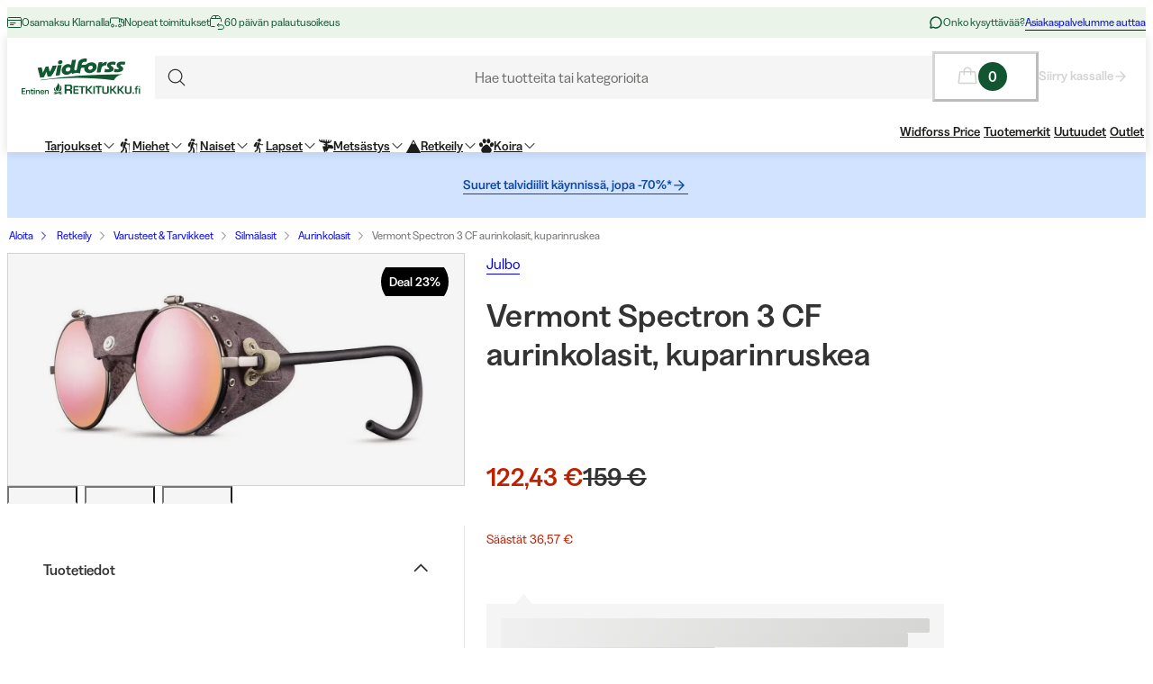

--- FILE ---
content_type: text/html; charset=utf-8
request_url: https://www.widforss.fi/p/julbo-vermont-spectron-3-cf-copperbrown-dark
body_size: 71955
content:
<!DOCTYPE html><html class="Surface_surface__Zt6qd Surface_light__HFO_z light-mode Surface_background--base__ePjRa __variable_41bc88 __variable_bd888f" style="margin-top:0" lang="fi-fi"><head><meta charSet="utf-8"/><meta name="viewport" content="width=device-width, initial-scale=1"/><link rel="preload" href="/_next/static/media/17cd780537b8ac06-s.p.woff2" as="font" crossorigin="" type="font/woff2"/><link rel="preload" href="/_next/static/media/186021f5cbca00ce-s.p.woff2" as="font" crossorigin="" type="font/woff2"/><link rel="preload" href="/_next/static/media/19183c6461a9eb36-s.p.woff2" as="font" crossorigin="" type="font/woff2"/><link rel="preload" href="/_next/static/media/1a74e5858eaefc58-s.p.woff2" as="font" crossorigin="" type="font/woff2"/><link rel="preload" href="/_next/static/media/22fbbed033ce0256-s.p.woff2" as="font" crossorigin="" type="font/woff2"/><link rel="preload" href="/_next/static/media/4212383f701182dc-s.p.woff2" as="font" crossorigin="" type="font/woff2"/><link rel="preload" href="/_next/static/media/4a257a48ef416c69-s.p.woff2" as="font" crossorigin="" type="font/woff2"/><link rel="preload" href="/_next/static/media/6221aba3890a3ea3-s.p.woff2" as="font" crossorigin="" type="font/woff2"/><link rel="preload" href="/_next/static/media/6c2cefb8e5a513d7-s.p.woff2" as="font" crossorigin="" type="font/woff2"/><link rel="preload" href="/_next/static/media/7237220455f1c342-s.p.woff2" as="font" crossorigin="" type="font/woff2"/><link rel="preload" href="/_next/static/media/73e8277c2ba901d2-s.p.woff2" as="font" crossorigin="" type="font/woff2"/><link rel="preload" href="/_next/static/media/7f18cf7e75eaed34-s.p.woff2" as="font" crossorigin="" type="font/woff2"/><link rel="preload" href="/_next/static/media/995fe7730134e2a5-s.p.woff2" as="font" crossorigin="" type="font/woff2"/><link rel="preload" href="/_next/static/media/a16525fbe8dc524f-s.p.woff2" as="font" crossorigin="" type="font/woff2"/><link rel="preload" href="/_next/static/media/a73a41ead366355b-s.p.woff2" as="font" crossorigin="" type="font/woff2"/><link rel="preload" href="/_next/static/media/cf6a439425155df6-s.p.woff2" as="font" crossorigin="" type="font/woff2"/><link rel="preload" as="image" imageSrcSet="https://cdn.sanity.io/images/uze90wod/widforss-production/746e0d478829a63cd8ce85bd701faf167af7456d-528x161.svg?w=640&amp;q=95&amp;auto=format 1x, https://cdn.sanity.io/images/uze90wod/widforss-production/746e0d478829a63cd8ce85bd701faf167af7456d-528x161.svg?w=1367&amp;q=95&amp;auto=format 2x"/><link rel="preload" as="image" imageSrcSet="/_next/image?url=https%3A%2F%2Fwidforss.centracdn.net%2Fclient%2Fdynamic%2Fimages%2F21875_0ac78814ff.jpg&amp;w=1024&amp;q=75 1x, /_next/image?url=https%3A%2F%2Fwidforss.centracdn.net%2Fclient%2Fdynamic%2Fimages%2F21875_0ac78814ff.jpg&amp;w=1730&amp;q=75 2x"/><link rel="stylesheet" href="/_next/static/css/2849db3c4740bf42.css?dpl=dpl_5rwDVmJ5PzPVuiFbGo87B35yZ5Na" data-precedence="next"/><link rel="stylesheet" href="/_next/static/css/a975503582a9660f.css?dpl=dpl_5rwDVmJ5PzPVuiFbGo87B35yZ5Na" data-precedence="next"/><link rel="stylesheet" href="/_next/static/css/977b8744601f23a5.css?dpl=dpl_5rwDVmJ5PzPVuiFbGo87B35yZ5Na" data-precedence="next"/><link rel="stylesheet" href="/_next/static/css/69286dec791bbd17.css?dpl=dpl_5rwDVmJ5PzPVuiFbGo87B35yZ5Na" data-precedence="next"/><link rel="stylesheet" href="/_next/static/css/a381cdf8c3c1b664.css?dpl=dpl_5rwDVmJ5PzPVuiFbGo87B35yZ5Na" data-precedence="next"/><link rel="stylesheet" href="/_next/static/css/47887d964ad5cf39.css?dpl=dpl_5rwDVmJ5PzPVuiFbGo87B35yZ5Na" data-precedence="next"/><link rel="stylesheet" href="/_next/static/css/f3e93a32b1c4568e.css?dpl=dpl_5rwDVmJ5PzPVuiFbGo87B35yZ5Na" data-precedence="next"/><link rel="stylesheet" href="/_next/static/css/c63b298944d8d21b.css?dpl=dpl_5rwDVmJ5PzPVuiFbGo87B35yZ5Na" data-precedence="next"/><link rel="stylesheet" href="/_next/static/css/706c04c5cd9ac8cd.css?dpl=dpl_5rwDVmJ5PzPVuiFbGo87B35yZ5Na" data-precedence="next"/><link rel="stylesheet" href="/_next/static/css/ebdc6c9b475b2415.css?dpl=dpl_5rwDVmJ5PzPVuiFbGo87B35yZ5Na" data-precedence="next"/><link rel="stylesheet" href="/_next/static/css/45bc6f6e807ee781.css?dpl=dpl_5rwDVmJ5PzPVuiFbGo87B35yZ5Na" data-precedence="next"/><link rel="stylesheet" href="/_next/static/css/6bb3c696c1d3a54a.css?dpl=dpl_5rwDVmJ5PzPVuiFbGo87B35yZ5Na" data-precedence="next"/><link rel="stylesheet" href="/_next/static/css/0a218c12bb4a75c2.css?dpl=dpl_5rwDVmJ5PzPVuiFbGo87B35yZ5Na" data-precedence="next"/><link rel="stylesheet" href="/_next/static/css/ed02bc7d99a9f667.css?dpl=dpl_5rwDVmJ5PzPVuiFbGo87B35yZ5Na" data-precedence="next"/><link rel="stylesheet" href="/_next/static/css/910d9888266afa0a.css?dpl=dpl_5rwDVmJ5PzPVuiFbGo87B35yZ5Na" data-precedence="next"/><link rel="stylesheet" href="/_next/static/css/802ed30fcca3a09f.css?dpl=dpl_5rwDVmJ5PzPVuiFbGo87B35yZ5Na" data-precedence="next"/><link rel="stylesheet" href="/_next/static/css/f0ef5f0773122c47.css?dpl=dpl_5rwDVmJ5PzPVuiFbGo87B35yZ5Na" data-precedence="next"/><link rel="stylesheet" href="/_next/static/css/e8c6eb4bf978b512.css?dpl=dpl_5rwDVmJ5PzPVuiFbGo87B35yZ5Na" data-precedence="next"/><link rel="stylesheet" href="/_next/static/css/88972ec2e9cba759.css?dpl=dpl_5rwDVmJ5PzPVuiFbGo87B35yZ5Na" data-precedence="next"/><link rel="stylesheet" href="/_next/static/css/33765efa034f5989.css?dpl=dpl_5rwDVmJ5PzPVuiFbGo87B35yZ5Na" data-precedence="next"/><link rel="stylesheet" href="/_next/static/css/e7a3939b6249736b.css?dpl=dpl_5rwDVmJ5PzPVuiFbGo87B35yZ5Na" data-precedence="next"/><link rel="stylesheet" href="/_next/static/css/5e55c22fd0ee3d55.css?dpl=dpl_5rwDVmJ5PzPVuiFbGo87B35yZ5Na" data-precedence="next"/><link rel="stylesheet" href="/_next/static/css/040c2568cb0a648b.css?dpl=dpl_5rwDVmJ5PzPVuiFbGo87B35yZ5Na" data-precedence="next"/><link rel="stylesheet" href="/_next/static/css/c0f8e658f02a6706.css?dpl=dpl_5rwDVmJ5PzPVuiFbGo87B35yZ5Na" data-precedence="next"/><link rel="stylesheet" href="/_next/static/css/fb7d9496e88b9e1a.css?dpl=dpl_5rwDVmJ5PzPVuiFbGo87B35yZ5Na" data-precedence="next"/><link rel="stylesheet" href="/_next/static/css/b858ba49be001058.css?dpl=dpl_5rwDVmJ5PzPVuiFbGo87B35yZ5Na" data-precedence="next"/><link rel="stylesheet" href="/_next/static/css/de727d18cc440870.css?dpl=dpl_5rwDVmJ5PzPVuiFbGo87B35yZ5Na" data-precedence="next"/><link rel="stylesheet" href="/_next/static/css/fc0e71b3451dc083.css?dpl=dpl_5rwDVmJ5PzPVuiFbGo87B35yZ5Na" data-precedence="next"/><link rel="stylesheet" href="/_next/static/css/04f42b78cc9bff2c.css?dpl=dpl_5rwDVmJ5PzPVuiFbGo87B35yZ5Na" data-precedence="next"/><link rel="stylesheet" href="/_next/static/css/0f44aab3656ae7a4.css?dpl=dpl_5rwDVmJ5PzPVuiFbGo87B35yZ5Na" data-precedence="next"/><link rel="stylesheet" href="/_next/static/css/d19aec24c270956f.css?dpl=dpl_5rwDVmJ5PzPVuiFbGo87B35yZ5Na" data-precedence="next"/><link rel="stylesheet" href="/_next/static/css/64108856915ad389.css?dpl=dpl_5rwDVmJ5PzPVuiFbGo87B35yZ5Na" data-precedence="next"/><link rel="stylesheet" href="/_next/static/css/e1f81a68dfbe7544.css?dpl=dpl_5rwDVmJ5PzPVuiFbGo87B35yZ5Na" data-precedence="next"/><link rel="stylesheet" href="/_next/static/css/1ee1ac04de14e9fd.css?dpl=dpl_5rwDVmJ5PzPVuiFbGo87B35yZ5Na" data-precedence="next"/><link rel="stylesheet" href="/_next/static/css/e1da6b387ad5c10c.css?dpl=dpl_5rwDVmJ5PzPVuiFbGo87B35yZ5Na" data-precedence="next"/><link rel="stylesheet" href="/_next/static/css/8d29aad6fb293c97.css?dpl=dpl_5rwDVmJ5PzPVuiFbGo87B35yZ5Na" data-precedence="next"/><link rel="stylesheet" href="/_next/static/css/fe35fb399cf6b0bc.css?dpl=dpl_5rwDVmJ5PzPVuiFbGo87B35yZ5Na" data-precedence="next"/><link rel="stylesheet" href="/_next/static/css/47ff5c729abdcfb2.css?dpl=dpl_5rwDVmJ5PzPVuiFbGo87B35yZ5Na" data-precedence="next"/><link rel="stylesheet" href="/_next/static/css/c33c07e80aa54a45.css?dpl=dpl_5rwDVmJ5PzPVuiFbGo87B35yZ5Na" data-precedence="next"/><link rel="stylesheet" href="/_next/static/css/c238238fbd1dc3ab.css?dpl=dpl_5rwDVmJ5PzPVuiFbGo87B35yZ5Na" data-precedence="next"/><link rel="stylesheet" href="/_next/static/css/d07f83d5b0be21d5.css?dpl=dpl_5rwDVmJ5PzPVuiFbGo87B35yZ5Na" data-precedence="next"/><link rel="stylesheet" href="/_next/static/css/98e43f8ee5a25147.css?dpl=dpl_5rwDVmJ5PzPVuiFbGo87B35yZ5Na" data-precedence="next"/><link rel="stylesheet" href="/_next/static/css/f02adeb65f0fcc29.css?dpl=dpl_5rwDVmJ5PzPVuiFbGo87B35yZ5Na" data-precedence="next"/><link rel="stylesheet" href="/_next/static/css/05de322708105bbb.css?dpl=dpl_5rwDVmJ5PzPVuiFbGo87B35yZ5Na" data-precedence="next"/><link rel="stylesheet" href="/_next/static/css/43b2a4f6b766fb64.css?dpl=dpl_5rwDVmJ5PzPVuiFbGo87B35yZ5Na" data-precedence="next"/><link rel="stylesheet" href="/_next/static/css/ae6398a5bd3c187e.css?dpl=dpl_5rwDVmJ5PzPVuiFbGo87B35yZ5Na" data-precedence="next"/><link rel="stylesheet" href="/_next/static/css/4328ddf683728094.css?dpl=dpl_5rwDVmJ5PzPVuiFbGo87B35yZ5Na" data-precedence="next"/><link rel="stylesheet" href="/_next/static/css/c85d8f1cf9be982c.css?dpl=dpl_5rwDVmJ5PzPVuiFbGo87B35yZ5Na" data-precedence="next"/><link rel="stylesheet" href="/_next/static/css/64ffedb1444b4887.css?dpl=dpl_5rwDVmJ5PzPVuiFbGo87B35yZ5Na" data-precedence="next"/><link rel="stylesheet" href="/_next/static/css/64e8d9683af15266.css?dpl=dpl_5rwDVmJ5PzPVuiFbGo87B35yZ5Na" data-precedence="next"/><link rel="stylesheet" href="/_next/static/css/804ac9e880a31e92.css?dpl=dpl_5rwDVmJ5PzPVuiFbGo87B35yZ5Na" data-precedence="next"/><link rel="stylesheet" href="/_next/static/css/21d4d82251a46ef3.css?dpl=dpl_5rwDVmJ5PzPVuiFbGo87B35yZ5Na" data-precedence="next"/><link rel="stylesheet" href="/_next/static/css/21571cd9ad6025a5.css?dpl=dpl_5rwDVmJ5PzPVuiFbGo87B35yZ5Na" data-precedence="next"/><link rel="stylesheet" href="/_next/static/css/7da8e17bef11ebce.css?dpl=dpl_5rwDVmJ5PzPVuiFbGo87B35yZ5Na" data-precedence="next"/><link rel="stylesheet" href="/_next/static/css/0ba01d4e710f757b.css?dpl=dpl_5rwDVmJ5PzPVuiFbGo87B35yZ5Na" data-precedence="next"/><link rel="stylesheet" href="/_next/static/css/bb6b33616bf866a5.css?dpl=dpl_5rwDVmJ5PzPVuiFbGo87B35yZ5Na" data-precedence="next"/><link rel="preload" as="script" fetchPriority="low" href="/_next/static/chunks/webpack-61a0cfb30428f67f.js?dpl=dpl_5rwDVmJ5PzPVuiFbGo87B35yZ5Na"/><script src="/_next/static/chunks/606920bb-1fec353f2949d9ee.js?dpl=dpl_5rwDVmJ5PzPVuiFbGo87B35yZ5Na" async=""></script><script src="/_next/static/chunks/7cd898dc-f2f3b4781fb4f64b.js?dpl=dpl_5rwDVmJ5PzPVuiFbGo87B35yZ5Na" async=""></script><script src="/_next/static/chunks/1414-865b7b3f45a3ca8a.js?dpl=dpl_5rwDVmJ5PzPVuiFbGo87B35yZ5Na" async=""></script><script src="/_next/static/chunks/main-app-26f48232a866f442.js?dpl=dpl_5rwDVmJ5PzPVuiFbGo87B35yZ5Na" async=""></script><script src="/_next/static/chunks/app/global-error-0d4398f2c3fa9431.js?dpl=dpl_5rwDVmJ5PzPVuiFbGo87B35yZ5Na" async=""></script><script src="/_next/static/chunks/6ee338b8-ea9eaa65ac6d6e72.js?dpl=dpl_5rwDVmJ5PzPVuiFbGo87B35yZ5Na" async=""></script><script src="/_next/static/chunks/6742-4f655284a47dff15.js?dpl=dpl_5rwDVmJ5PzPVuiFbGo87B35yZ5Na" async=""></script><script src="/_next/static/chunks/8629-f580e25c0aeaa46a.js?dpl=dpl_5rwDVmJ5PzPVuiFbGo87B35yZ5Na" async=""></script><script src="/_next/static/chunks/2515-a5666e8765989be6.js?dpl=dpl_5rwDVmJ5PzPVuiFbGo87B35yZ5Na" async=""></script><script src="/_next/static/chunks/787-05dfba74a0e33635.js?dpl=dpl_5rwDVmJ5PzPVuiFbGo87B35yZ5Na" async=""></script><script src="/_next/static/chunks/5978-32495c90c0f10fd7.js?dpl=dpl_5rwDVmJ5PzPVuiFbGo87B35yZ5Na" async=""></script><script src="/_next/static/chunks/3972-e98311cd8e62d2d2.js?dpl=dpl_5rwDVmJ5PzPVuiFbGo87B35yZ5Na" async=""></script><script src="/_next/static/chunks/1497-08dae919da9de4bc.js?dpl=dpl_5rwDVmJ5PzPVuiFbGo87B35yZ5Na" async=""></script><script src="/_next/static/chunks/9323-d35ce5ab505dcb18.js?dpl=dpl_5rwDVmJ5PzPVuiFbGo87B35yZ5Na" async=""></script><script src="/_next/static/chunks/4020-f0394ec785df63f3.js?dpl=dpl_5rwDVmJ5PzPVuiFbGo87B35yZ5Na" async=""></script><script src="/_next/static/chunks/480-9ffb81e10d40ab86.js?dpl=dpl_5rwDVmJ5PzPVuiFbGo87B35yZ5Na" async=""></script><script src="/_next/static/chunks/9207-fc473ed610ba953a.js?dpl=dpl_5rwDVmJ5PzPVuiFbGo87B35yZ5Na" async=""></script><script src="/_next/static/chunks/6149-9855d08e19e1fb8c.js?dpl=dpl_5rwDVmJ5PzPVuiFbGo87B35yZ5Na" async=""></script><script src="/_next/static/chunks/136-295f23ec7bc7ba01.js?dpl=dpl_5rwDVmJ5PzPVuiFbGo87B35yZ5Na" async=""></script><script src="/_next/static/chunks/1728-553f6f8123c38ef5.js?dpl=dpl_5rwDVmJ5PzPVuiFbGo87B35yZ5Na" async=""></script><script src="/_next/static/chunks/6300-70d4b078166eead4.js?dpl=dpl_5rwDVmJ5PzPVuiFbGo87B35yZ5Na" async=""></script><script src="/_next/static/chunks/3265-a5ea8ea53ac6fc57.js?dpl=dpl_5rwDVmJ5PzPVuiFbGo87B35yZ5Na" async=""></script><script src="/_next/static/chunks/3886-a94219a76bb14e78.js?dpl=dpl_5rwDVmJ5PzPVuiFbGo87B35yZ5Na" async=""></script><script src="/_next/static/chunks/6030-f5c0dbf28c3ac8b1.js?dpl=dpl_5rwDVmJ5PzPVuiFbGo87B35yZ5Na" async=""></script><script src="/_next/static/chunks/1326-be4adb9302778151.js?dpl=dpl_5rwDVmJ5PzPVuiFbGo87B35yZ5Na" async=""></script><script src="/_next/static/chunks/app/%5Blocale%5D/(shop)/layout-46fc6d5120226937.js?dpl=dpl_5rwDVmJ5PzPVuiFbGo87B35yZ5Na" async=""></script><script src="/_next/static/chunks/127-6ddae55290569bf0.js?dpl=dpl_5rwDVmJ5PzPVuiFbGo87B35yZ5Na" async=""></script><script src="/_next/static/chunks/app/%5Blocale%5D/(shop)/p/%5Buri%5D/page-ddc990e463058077.js?dpl=dpl_5rwDVmJ5PzPVuiFbGo87B35yZ5Na" async=""></script><script src="/_next/static/chunks/9250-e39fda6787c01a69.js?dpl=dpl_5rwDVmJ5PzPVuiFbGo87B35yZ5Na" async=""></script><script src="/_next/static/chunks/app/%5Blocale%5D/(shop)/error-7b1d01558a54f9fc.js?dpl=dpl_5rwDVmJ5PzPVuiFbGo87B35yZ5Na" async=""></script><script src="/_next/static/chunks/4126-716734c3ea58994c.js?dpl=dpl_5rwDVmJ5PzPVuiFbGo87B35yZ5Na" async=""></script><script src="/_next/static/chunks/app/%5Blocale%5D/(shop)/%5B%5B...slug%5D%5D/page-9c335fdb16624052.js?dpl=dpl_5rwDVmJ5PzPVuiFbGo87B35yZ5Na" async=""></script><script src="/_next/static/chunks/2334-9cf2c3a60f51d6a0.js?dpl=dpl_5rwDVmJ5PzPVuiFbGo87B35yZ5Na" async=""></script><script src="/_next/static/chunks/app/%5Blocale%5D/layout-a2d4188f49ab732a.js?dpl=dpl_5rwDVmJ5PzPVuiFbGo87B35yZ5Na" async=""></script><link rel="preload" href="https://cdn.pji.nu/b2b/widgets/shop-rating/index.js" as="script"/><meta name="next-size-adjust" content=""/><meta name="color-scheme" content="light"/><title>Julbo Vermont Spectron 3 CF aurinkolasit, kuparinruskea | Widforss/Retkitukku</title><meta name="robots" content="index"/><meta name="msapplication-TileImage" content="/assets/favicon/widforss/mstile-150x150.png"/><meta name="msapplication-config" content="/assets/favicon/widforss/browserconfig.xml"/><link rel="canonical" href="https://www.widforss.fi/p/julbo-vermont-spectron-3-cf-copperbrown-dark"/><link rel="alternate" hrefLang="fi-fi" href="https://www.widforss.fi/p/julbo-vermont-spectron-3-cf-copperbrown-dark"/><meta property="og:title" content="Julbo Vermont Spectron 3 CF aurinkolasit, kuparinruskea | Widforss/Retkitukku"/><meta property="og:url" content="https://www.widforss.fi/p/julbo-vermont-spectron-3-cf-copperbrown-dark"/><meta property="og:image" content="https://widforss.centracdn.net/client/dynamic/images/21875_0ac78814ff.jpg"/><meta property="og:image:width" content="881"/><meta property="og:image:height" content="355"/><meta property="og:image" content="https://widforss.centracdn.net/client/dynamic/images/21875_19e4668dde.jpg"/><meta property="og:image:width" content="890"/><meta property="og:image:height" content="353"/><meta property="og:image" content="https://widforss.centracdn.net/client/dynamic/images/21875_0f3967b530.jpg"/><meta property="og:image:width" content="638"/><meta property="og:image:height" content="323"/><meta property="og:type" content="website"/><meta name="twitter:card" content="summary_large_image"/><meta name="twitter:title" content="Julbo Vermont Spectron 3 CF aurinkolasit, kuparinruskea | Widforss/Retkitukku"/><meta name="twitter:image" content="https://widforss.centracdn.net/client/dynamic/images/21875_0ac78814ff.jpg"/><meta name="twitter:image:width" content="881"/><meta name="twitter:image:height" content="355"/><meta name="twitter:image" content="https://widforss.centracdn.net/client/dynamic/images/21875_19e4668dde.jpg"/><meta name="twitter:image:width" content="890"/><meta name="twitter:image:height" content="353"/><meta name="twitter:image" content="https://widforss.centracdn.net/client/dynamic/images/21875_0f3967b530.jpg"/><meta name="twitter:image:width" content="638"/><meta name="twitter:image:height" content="323"/><link rel="icon" href="/assets/favicon/widforss/favicon.ico"/><link rel="icon" href="/assets/favicon/widforss/favicon-16x16.png" sizes="16x16" type="image/png"/><link rel="icon" href="/assets/favicon/widforss/favicon-32x32.png" sizes="32x32" type="image/png"/><link rel="icon" href="/assets/favicon/widforss/android-chrome-192x192.png" sizes="192x192" type="image/png"/><link rel="icon" href="/assets/favicon/widforss/android-chrome-512x512.png" sizes="512x512" type="image/png"/><link rel="apple-touch-icon" href="/assets/favicon/widforss/apple-touch-icon.png" sizes="180x180" type="image/png"/><link rel="apple-touch-icon" href="/assets/favicon/widforss/apple-touch-icon-precomposed.png" sizes="180x180" type="image/png"/><script>(self.__next_s=self.__next_s||[]).push([0,{"data-cookieconsent":"ignore","children":"\n            window['dataLayer'] = window['dataLayer'] || [];\n            function gtag() {\n              dataLayer.push(arguments)\n            }\n            gtag(\"consent\", \"default\", {\n              ad_personalization: \"denied\",\n              ad_storage: \"denied\",\n              ad_user_data: \"denied\",\n              analytics_storage: \"denied\",\n              functionality_storage: \"denied\",\n              personalization_storage: \"denied\",\n              security_storage: \"granted\",\n              wait_for_update: 500\n            });\n            gtag(\"set\", \"ads_data_redaction\", true);\n            gtag(\"set\", \"url_passthrough\", true);\n          ","id":"gtm-datalayer-init"}])</script><script>(self.__next_s=self.__next_s||[]).push([0,{"data-cookieconsent":"ignore","children":"\n            (function(w,d,s,l,i){w[l]=w[l]||[];w[l].push({'gtm.start':\n            new Date().getTime(),event:'gtm.js'});var f=d.getElementsByTagName(s)[0],\n            j=d.createElement(s),dl=l!='dataLayer'?'&l='+l:'';j.async=true;\n            j.src='https://www.googletagmanager.com/gtm.js?id=GTM-5VCXNZDH'+dl;f.parentNode.insertBefore(j,f);\n            })(window,document,'script','dataLayer','GTM-5VCXNZDH');\n          ","id":"gtm-init"}])</script><script src="/_next/static/chunks/polyfills-42372ed130431b0a.js?dpl=dpl_5rwDVmJ5PzPVuiFbGo87B35yZ5Na" noModule=""></script></head><body><div hidden=""><!--$--><!--/$--></div><noscript><iframe src="https://www.googletagmanager.com/ns.html?id=GTM-5VCXNZDH" height="0" width="0" style="display:none;visibility:hidden" title="" aria-hidden="true"></iframe></noscript><div class="Standard_wrapper__kzAVs"><header class="Header_header__8Bvkx undefined" data-stage="full"><div class="N10Meta_n10Meta__IyT0W"><div class="Container_container___h2Zf Container_layoutWide__z_b6f" style="--_bottom-spacing:var(--spacing-0);--_gutter:16px;--_mobile-gutter:16px"><div class="N10Meta_innerContent__Jpl6e"><div class="Usp_uspContainer__f19Z8 Text_text__OhQV5 Text_variant--body-sm__Fle5w Text_color--brand__mUv_a"><div class="UspItem_uspList__bCzBS"><span class="UspItem_usp__g6KKz" aria-label="Osamaksu Klarnalla"><svg xmlns="http://www.w3.org/2000/svg" fill="none" viewBox="0 0 16 16" title="" aria-label="" class="Icon_svg__7Bxot Icon_rotation-0deg__LPCq3" style="--icon-size:16px" aria-hidden="true"><path stroke="currentColor" stroke-linecap="round" stroke-linejoin="round" d="M14.5 2.5h-13a1 1 0 0 0-1 1v9a1 1 0 0 0 1 1h13a1 1 0 0 0 1-1v-9a1 1 0 0 0-1-1M.5 5.5h15M3.5 8.5H9M3.5 10.5H7"></path></svg><span class="Text_text__OhQV5 Text_variant--body-xs__QqnHx">Osamaksu Klarnalla</span></span></div><div class="UspItem_uspList__bCzBS Usp_hidden__uyKdg"><span class="UspItem_usp__g6KKz" aria-label="Nopeat toimitukset"><svg xmlns="http://www.w3.org/2000/svg" fill="none" viewBox="0 0 16 16" title="" aria-label="" class="Icon_svg__7Bxot Icon_rotation-0deg__LPCq3" style="--icon-size:16px" aria-hidden="true"><path stroke="currentColor" stroke-linejoin="round" d="M.5 9V4a1 1 0 0 1 1-1h8a1 1 0 0 1 1 1v4M10.5 8V4h2a3 3 0 0 1 3 3v4a1 1 0 0 1-1 1H14"></path><path stroke="currentColor" stroke-linejoin="round" d="M15.5 8h-2a1 1 0 0 1-1-1V4"></path><path stroke="currentColor" stroke-linecap="round" stroke-linejoin="round" d="M12.5 11.5a1.5 1.5 0 1 1-3 0 1.5 1.5 0 0 1 3 0M4.5 11.5a1.5 1.5 0 1 1-3 0 1.5 1.5 0 0 1 3 0"></path><path stroke="currentColor" stroke-linejoin="round" d="M8 12H6"></path></svg><span class="Text_text__OhQV5 Text_variant--body-xs__QqnHx">Nopeat toimitukset</span></span></div><div class="UspItem_uspList__bCzBS Usp_hidden__uyKdg"><span class="UspItem_usp__g6KKz" aria-label=" 60 päivän palautusoikeus"><svg xmlns="http://www.w3.org/2000/svg" fill="none" viewBox="0 0 16 16" title="" aria-label="" class="Icon_svg__7Bxot Icon_rotation-0deg__LPCq3" style="--icon-size:16px" aria-hidden="true"><path stroke="currentColor" stroke-linejoin="round" stroke-miterlimit="10" d="M5.5 12.5h-4c-.533 0-1-.467-1-1v-7c0-.533.467-1 1-1h10c.533 0 1 .467 1 1v2.667"></path><path stroke="currentColor" stroke-linejoin="round" stroke-miterlimit="10" d="m12.167 3.767-1.866-2.8C10.1.7 9.834.5 9.5.5H3.567c-.333 0-.666.2-.8.467l-1.933 2.8M6.5.5v3M8.166 10.833h5c1.267 0 2.333 1.067 2.333 2.334 0 1.266-1.066 2.333-2.333 2.333H8.833"></path><path stroke="currentColor" stroke-linejoin="round" stroke-miterlimit="10" d="m10.1 8.9-1.934 1.933 1.933 1.934"></path></svg><span class="Text_text__OhQV5 Text_variant--body-xs__QqnHx"> 60 päivän palautusoikeus</span></span></div></div><div class="N10Meta_customerServiceContainer__A9cCX"><svg xmlns="http://www.w3.org/2000/svg" width="16" height="16" fill="none" title="" aria-label="" class="Icon_svg__7Bxot Icon_rotation-0deg__LPCq3" style="--icon-size:16px"><path fill="currentColor" d="M8 1.25a6.75 6.75 0 0 0-6.01 9.827l-.677 2.027a1.25 1.25 0 0 0 1.583 1.584l2.027-.676A6.75 6.75 0 1 0 8 1.25m0 12a5.25 5.25 0 0 1-2.629-.704.75.75 0 0 0-.612-.063l-1.862.62.62-1.861a.75.75 0 0 0-.062-.613A5.25 5.25 0 1 1 8 13.25"></path></svg><span class="Text_text__OhQV5 Text_variant--body-xs__QqnHx">Onko kysyttävää?</span><a class="LinkText_link__GureS LinkText_text__cSlWM LinkText_variant--body-xs__apMPX undefined" href="/ota-yhteytta">Asiakaspalvelumme auttaa</a></div></div></div></div><div class="N20MainMenu_mainNavigation___o5c_"><div class="Container_container___h2Zf Container_layoutWide__z_b6f" style="--_bottom-spacing:var(--spacing-0);--_gutter:16px;--_mobile-gutter:8px"><div class="N20MainMenu_content__bZzVC"><div class="MobileMegaMenuButton_mobileMenuButtonWrapper__61ZBk"><button class="Button_button__Hv0ef Button_variant--ghost__fsbVS Button_size--default__9xK0j Button_allowAnimation__A2GLJ" aria-expanded="false" aria-haspopup="menu" title="Valikko"><svg xmlns="http://www.w3.org/2000/svg" viewBox="0 0 24 24" title="Menu" aria-label="Menu" class="Icon_svg__7Bxot Icon_rotation-0deg__LPCq3" style="--icon-size:36px"><path fill="none" stroke="currentColor" stroke-linecap="round" stroke-linejoin="round" d="M5 17.5h14m-14-5h14m-14-5h14"></path></svg><div class="Ripple_RippleContainer__U5W_T" duration="650" color="#ffffffff"></div></button></div><a class="N20MainMenu_logoLink__pDqe4" href="/"><img alt="Logo Widforss" width="528" height="161" decoding="async" data-nimg="1" class="N20MainMenu_logo__GROZw Image_image__xaUl6" style="color:transparent;object-position:center" srcSet="https://cdn.sanity.io/images/uze90wod/widforss-production/746e0d478829a63cd8ce85bd701faf167af7456d-528x161.svg?w=640&amp;q=95&amp;auto=format 1x, https://cdn.sanity.io/images/uze90wod/widforss-production/746e0d478829a63cd8ce85bd701faf167af7456d-528x161.svg?w=1367&amp;q=95&amp;auto=format 2x" src="https://cdn.sanity.io/images/uze90wod/widforss-production/746e0d478829a63cd8ce85bd701faf167af7456d-528x161.svg?w=1367&amp;q=95&amp;auto=format"/></a><div class="N20MainMenu_searchBarWrapper__IOphD"><div class="SearchTrigger_wrapper__c2m8K"><button type="button" class="SearchTrigger_searchTrigger__Hl0Ur"><span class="SearchTrigger_searchTriggerLabel__k_e5U Text_text__OhQV5 Text_variant--body-md__Vq_7g">Hae tuotteita tai kategorioita</span></button><div class="SearchTrigger_searchTriggerIconContainer__LhhGk"><div class="SearchTrigger_searchTriggerIcon__e8VY6"><svg xmlns="http://www.w3.org/2000/svg" viewBox="0 0 24 24" title="" aria-label="" class="Icon_svg__7Bxot Icon_rotation-0deg__LPCq3" style="--icon-size:30px"><path fill="none" stroke="currentColor" stroke-linecap="round" stroke-linejoin="round" d="m19 19-3.991-3.991m1.717-4.146a5.863 5.863 0 1 1-11.726 0 5.863 5.863 0 0 1 11.726 0"></path></svg></div></div></div><div class="N20MainMenu_searchBarHidden__Loe6e"></div></div><div class="N20MainMenu_iconsWrapper__9bP_y"><div class="MiniBasketButton_miniBasketContainer__oSCgt"><button class="Button_button__Hv0ef Button_variant--ghost__fsbVS Button_size--extra-large__q_38M Button_disabled__vf_ru Button_allowAnimation__A2GLJ Button_noGutter__Gl2_o" aria-haspopup="dialog" title="Avaa ostoskori" disabled=""><svg xmlns="http://www.w3.org/2000/svg" fill="none" viewBox="0 0 24 24" title="Avaa ostoskori" aria-label="Avaa ostoskori" class="Icon_svg__7Bxot Icon_rotation-0deg__LPCq3" style="--icon-size:24px"><path fill="currentColor" d="m22.49 18.574-1.337-11.25A1.5 1.5 0 0 0 19.653 6H16.5a4.5 4.5 0 1 0-9 0H4.343a1.5 1.5 0 0 0-1.5 1.324l-1.336 11.25A1.5 1.5 0 0 0 3 20.25h17.993a1.51 1.51 0 0 0 1.132-.506 1.5 1.5 0 0 0 .365-1.17M12 3a3 3 0 0 1 3 3H9a3 3 0 0 1 3-3M3 18.75 4.343 7.5H7.5v2.25a.75.75 0 1 0 1.5 0V7.5h6v2.25a.75.75 0 1 0 1.5 0V7.5h3.164l1.328 11.25z"></path></svg><span class="Text_text__OhQV5 Text_variant--body-md__Vq_7g Text_semiBold__THVIe"><span class="MiniBasketButton_badge__l8Vfx">0</span></span></button><div class="MiniBasketButton_arrowLink__ek02k"><a class="LinkText_link__GureS LinkText_text__cSlWM LinkText_variant--body-sm__qaEIo LinkText_stroke-style--hover__znnkz LinkText_showRightArrow__JPVjE LinkText_semiBold__Kos2T" aria-disabled="true" href="/checkout">Siirry kassalle<svg xmlns="http://www.w3.org/2000/svg" fill="none" viewBox="0 0 16 16" title="" aria-label="" class="Icon_svg__7Bxot Icon_rotation-0deg__LPCq3" style="--icon-size:16px"><path fill="currentColor" d="m7.846 2.231-.524.497c-.131.131-.131.34 0 .445l4.062 4.054H2.448a.32.32 0 0 0-.315.314v.732c0 .183.131.314.315.314h8.936l-4.062 4.08c-.131.105-.131.314 0 .445l.524.497c.105.13.314.13.445 0l5.477-5.467a.3.3 0 0 0 0-.444L8.291 2.23c-.13-.13-.34-.13-.445 0"></path></svg></a></div></div></div><div class="N20MainMenu_mainMenuWrapper__1IXY8"><nav aria-label="Päänavigaatio" role="menubar"><ul class="MainMenu_navigationList__FR_TZ"><li><a class="LinkButton_button__Ivjma LinkButton_variant--menu__oLr82 LinkButton_size--default__LadQn LinkButton_allowAnimation__mkhoF" aria-label="Tarjoukset" aria-haspopup="true" aria-expanded="false" aria-controls="entry-5263" data-menu-element="1" role="menuitem" href="/c/tarjoukset">Tarjoukset<svg xmlns="http://www.w3.org/2000/svg" fill="none" viewBox="0 0 12 7" title="" aria-label="" class="MenuItem_icon__K4zRn Icon_svg__7Bxot Icon_rotation-0deg__LPCq3" style="--icon-size:12px" aria-hidden="true"><path fill="currentColor" d="m11.354 1.354-5 5a.5.5 0 0 1-.708 0l-5-5a.5.5 0 0 1 .708-.708L6 5.293 10.646.646a.5.5 0 1 1 .708.708"></path></svg><div class="Ripple_RippleContainer__U5W_T" duration="650" color="#ffffffff"></div></a></li><li><a class="LinkButton_button__Ivjma LinkButton_variant--menu__oLr82 LinkButton_size--default__LadQn LinkButton_allowAnimation__mkhoF" aria-label="Miehet" aria-haspopup="true" aria-expanded="false" aria-controls="entry-54" data-menu-element="1" role="menuitem" href="/c/miehet"><svg xmlns="http://www.w3.org/2000/svg" data-name="Lager 1" viewBox="0 0 693.85 1045.97" title="" aria-label="" class="Icon_svg__7Bxot Icon_rotation-0deg__LPCq3" style="--icon-size:16px" aria-hidden="true"><path fill="currentColor" d="M273.83 794.61c-3.35 28.06-24.5 70.43-42.26 92.5-21.28 26.45-113.04 116.88-139.35 134.48-50.49 33.78-102.97-23.91-67.21-71.29 39.12-41.16 98.93-83.98 132.95-128.24 26.01-33.84 20.7-98.85 18.83-141.03-.74-16.65-8.76-38.43-8.71-54.75.12-37.89 84.78-302.21 104.54-346.33 17.71-39.55 54.74-60.58 98.32-49.41 61.48 15.76 67.35 127.34 162.27 136.84 39.37 3.94 98.49-6.99 134 .94 36.48 8.14 35.94 62.47-4.33 69.65-43.47 7.75-149.08 2.82-189.56-15.02l-64.52-42.89-59.16 195.68c-.08 33.69 41.58 58.44 61.29 82.03 14.28 17.09 32.36 44.01 40.76 64.54 21.19 51.77 22.68 215.8 16.13 274.32-7.4 66.12-91.69 63.97-97.2 4.39-5.81-62.83 5.36-134.72.35-198.15-5.01-63.48-48.4-101.89-97.14-136.63-3.5 40.67 4.74 88.64 0 128.36ZM148.31 565.04c-42.42-5.73-103.82 17.18-132.37-21.12-51.06-68.49 31.57-247.48 92.6-294.22 42.93-32.88 124.53-42.3 136.8 22.53-32.64 97.41-78.56 191-97.03 292.82Z"></path><ellipse cx="408.39" cy="97.74" fill="currentColor" rx="97.93" ry="97.74"></ellipse><path fill="currentColor" d="m611.17 447.4 46.41-.02c-7.13 162.12-22.21 324.22-33.71 486.16-2.32 32.7-.17 73.56-4.26 105.24-.99 7.67 1.46 6.8-8.44 6.24zM657.57 359.04h-46.42c-9.07-53.03 56.91-53.22 46.42 0"></path></svg>Miehet<svg xmlns="http://www.w3.org/2000/svg" fill="none" viewBox="0 0 12 7" title="" aria-label="" class="MenuItem_icon__K4zRn Icon_svg__7Bxot Icon_rotation-0deg__LPCq3" style="--icon-size:12px" aria-hidden="true"><path fill="currentColor" d="m11.354 1.354-5 5a.5.5 0 0 1-.708 0l-5-5a.5.5 0 0 1 .708-.708L6 5.293 10.646.646a.5.5 0 1 1 .708.708"></path></svg><div class="Ripple_RippleContainer__U5W_T" duration="650" color="#ffffffff"></div></a></li><li><a class="LinkButton_button__Ivjma LinkButton_variant--menu__oLr82 LinkButton_size--default__LadQn LinkButton_allowAnimation__mkhoF" aria-label="Naiset" aria-haspopup="true" aria-expanded="false" aria-controls="entry-55" data-menu-element="1" role="menuitem" href="/c/naiset"><svg xmlns="http://www.w3.org/2000/svg" data-name="Lager 1" viewBox="0 0 686.21 1041.72" title="" aria-label="" class="Icon_svg__7Bxot Icon_rotation-0deg__LPCq3" style="--icon-size:16px" aria-hidden="true"><path fill="currentColor" d="M274.13 791.69c-11.3 95.16-122.32 162.71-182.53 228.3-45.14 29.29-96.55-23.84-65.08-69.14 40.22-57.89 144.63-103.89 151.23-179.96 4.27-49.24-7.56-94.4-8.1-138.83-.47-38.94 81.34-296.44 101.28-341.99 11.08-25.32 30.71-48.97 60.2-52.98 87.68-11.9 87 70.88 142.33 112.7 60.23 45.53 126.15 13.33 188.76 25.23 30.13 5.72 34.03 58.24-.79 66.04-28.37 6.36-143.85 2.36-172.44-6.24-31.14-9.37-56.58-30.72-80.52-51.51L349.5 582.1c1.56 30.19 38.37 51.5 56.87 73.41 24.46 28.97 50.38 74.22 55.52 112.13 6.48 47.8 6.89 185.45 1.18 233.57-6.32 53.25-90.05 58.84-96.78-12.5-6.18-65.49 15.54-189.33-13.24-242.29-17.32-31.87-48.81-58.63-78.93-78.3-3.36 39.18 4.55 85.29 0 123.56ZM145.03 567.19c-54.45-6.26-118.56 25.28-140.14-41.51-26.87-83.13 61.68-281.12 155.58-292.79 31.42-3.9 85.03 7.88 81.28 47.3-33.41 95.2-75.84 187.73-96.72 286.99ZM307.66 119.45l-31.45 46.02c-42.76 38.43-136.3 36.07-148.93-29.28 126.71 50.87 73.24-86.22 113.52-123.34 36.05-33.22 76.17 4.41 89.98 39.47C410.04-28.1 547.18 73.7 481.6 169.41c-52.84 77.11-167.9 39.92-173.94-49.97Z"></path><path fill="currentColor" d="m605.67 454.51 46.19-.02c-9.52 193.42-28.14 386.6-37.78 580.21l-8.4 6.21v-586.4ZM651.85 366.57h-46.2c-9.23-55.17 55.5-54.98 46.2 0"></path></svg>Naiset<svg xmlns="http://www.w3.org/2000/svg" fill="none" viewBox="0 0 12 7" title="" aria-label="" class="MenuItem_icon__K4zRn Icon_svg__7Bxot Icon_rotation-0deg__LPCq3" style="--icon-size:12px" aria-hidden="true"><path fill="currentColor" d="m11.354 1.354-5 5a.5.5 0 0 1-.708 0l-5-5a.5.5 0 0 1 .708-.708L6 5.293 10.646.646a.5.5 0 1 1 .708.708"></path></svg><div class="Ripple_RippleContainer__U5W_T" duration="650" color="#ffffffff"></div></a></li><li><a class="LinkButton_button__Ivjma LinkButton_variant--menu__oLr82 LinkButton_size--default__LadQn LinkButton_allowAnimation__mkhoF" aria-label="Lapset" aria-haspopup="true" aria-expanded="false" aria-controls="entry-995" data-menu-element="1" role="menuitem" href="/c/lapset"><svg xmlns="http://www.w3.org/2000/svg" data-name="Lager 1" viewBox="0 0 585.79 877.89" title="" aria-label="" class="Icon_svg__7Bxot Icon_rotation-0deg__LPCq3" style="--icon-size:16px" aria-hidden="true"><path fill="currentColor" d="M253.58 676.31C238.22 755.94 174.06 776.55 106.42 814c-40.14 21-77.89-21.05-48.56-54.47 37.95-43.25 115.11-46.57 118.02-99.98 2.17-39.79-6.09-76.11-6.53-111.93-.38-31.39 65.58-238.99 81.65-275.72 8.93-20.42 24.76-39.48 48.53-42.71 70.69-9.6 70.14 57.15 114.75 90.86 48.56 36.7 101.71 10.75 152.18 20.34 24.29 4.62 27.44 46.95-.64 53.25-22.87 5.13-115.97 1.91-139.02-5.03-25.11-7.55-45.62-24.77-64.92-41.53l-47.54 160.26c1.25 24.34 30.93 41.52 45.85 59.18 19.72 23.36 40.61 59.84 44.76 90.4 5.23 38.54 5.55 149.51.95 188.3-5.09 42.93-72.6 47.44-78.02-10.08-4.98-52.8 12.53-152.64-10.67-195.33-13.97-25.7-39.35-47.27-63.63-63.12-2.71 31.59 5.89 69.11 0 99.62"></path><ellipse cx="351.32" cy="100.39" fill="currentColor" rx="100.59" ry="100.39"></ellipse><path fill="currentColor" d="M150.79 488.93c-45.14-5.19-118.24 22.3-145.15-29.28-9.21-17.65-7.8-60.64 9.21-82.9 18.93-24.77 28.85-25.55 38.82-48.73 24.86-57.85 66.71-110.82 109.91-116.18 26.04-3.24 70.48 6.53 67.37 39.21-27.69 78.91-62.86 155.6-80.16 237.88M268.76 108.75l-41.47-10.39c-10.71-2.68-20.58 6.69-18.45 17.53l7.91 40.28c1.98 10.1 13.28 15.28 22.23 10.2l38.19-33.39z"></path></svg>Lapset<svg xmlns="http://www.w3.org/2000/svg" fill="none" viewBox="0 0 12 7" title="" aria-label="" class="MenuItem_icon__K4zRn Icon_svg__7Bxot Icon_rotation-0deg__LPCq3" style="--icon-size:12px" aria-hidden="true"><path fill="currentColor" d="m11.354 1.354-5 5a.5.5 0 0 1-.708 0l-5-5a.5.5 0 0 1 .708-.708L6 5.293 10.646.646a.5.5 0 1 1 .708.708"></path></svg><div class="Ripple_RippleContainer__U5W_T" duration="650" color="#ffffffff"></div></a></li><li><a class="LinkButton_button__Ivjma LinkButton_variant--menu__oLr82 LinkButton_size--default__LadQn LinkButton_allowAnimation__mkhoF" aria-label="Metsästys" aria-haspopup="true" aria-expanded="false" aria-controls="entry-11" data-menu-element="1" role="menuitem" href="/c/metsastys"><svg xmlns="http://www.w3.org/2000/svg" data-name="Lager 1" viewBox="0 0 1020.87 931.03" title="" aria-label="" class="Icon_svg__7Bxot Icon_rotation-0deg__LPCq3" style="--icon-size:16px" aria-hidden="true"><path fill="currentColor" d="M984.21 468.69c-70.26-80.96-151.36-63.13-244.62-75.4-23.57-3.1-139.49-22.43-152.03-37.93-14.03-17.37-.83-40.77 16.6-50.26 32.2-17.57 98.03-22.3 137.63-35.7 58.33-19.7 99.16-52.46 132-104.66 16.63-26.5 44.7-103.2-1.83-113.76-39.43-8.97-45.2 38.57-60.4 64.86-11.17 19.3-59.76 84.13-85.46 54.3-21.77-25.27 26.33-107.6-17.53-129.06-52.26-25.6-53.46 66.86-64.06 94.36-18.3 47.33-78.43 62.6-82.73-1.23-2.07-30.63 19.17-102.66-23.9-112.56-62.8-14.43-30.3 103-62.76 132-11.67 10.47-27.63 13.6-42.03 6.2-53.16-27.43 4.03-132.13-53.7-149.83-52.4-16.07-37.17 75.83-47.63 102.66-10.77 27.5-37.13 32.83-59.13 14.33C234.86 95.21 266.16 6.88 212.37.38c-59.93-7.27-23.33 93.7-48.07 111.46-22.7 16.3-53-12.23-66.6-29.9-18.92-24.57-28.52-87-70.05-76.9-58.46 14.2-9.57 102.2 13.47 130.13 127.76 154.86 360.12 51.06 458.28 228.36 2.8 5.03 4.83 9.4 6.23 13.23-41-41.1-114.43-50.1-170.76-55.93 3.77 76.26 79.16 125.86 151.66 123.4.97 18.7-9.43 26.57-43.73 39.5-30.63 11.53-176.76 12.57-176.76 12.57-21.83 73.56 99.6 360.16 123.08 411.26 6.93 15.09 6.65 23.48 6.65 23.48s46.7-29.52 66.91-61.12c24.22-37.89 27.79-81.4 33.33-119.6 9.53 7.69 9.47 23.42 8.67 28.42-6.98 43.57-10.43 65.04-7 104.84 52.46-6.17 104.16-62.13 128.53-106.46 34.07-62.03 23.13-125.5 109.83-133.5 26.17-2.4 75.9-.17 100.6 6 31.57 7.9 61.3 26.93 96 27.27 103.36 1.03 109.56-141.39 51.6-208.19Zm-364.59 33.96c-19.03 0-34.47-15.43-34.47-34.47s15.43-34.5 34.47-34.5 34.5 15.43 34.5 34.5-15.43 34.47-34.5 34.47"></path></svg>Metsästys<svg xmlns="http://www.w3.org/2000/svg" fill="none" viewBox="0 0 12 7" title="" aria-label="" class="MenuItem_icon__K4zRn Icon_svg__7Bxot Icon_rotation-0deg__LPCq3" style="--icon-size:12px" aria-hidden="true"><path fill="currentColor" d="m11.354 1.354-5 5a.5.5 0 0 1-.708 0l-5-5a.5.5 0 0 1 .708-.708L6 5.293 10.646.646a.5.5 0 1 1 .708.708"></path></svg><div class="Ripple_RippleContainer__U5W_T" duration="650" color="#ffffffff"></div></a></li><li><a class="LinkButton_button__Ivjma LinkButton_variant--menu__oLr82 LinkButton_size--default__LadQn LinkButton_allowAnimation__mkhoF" aria-label="Retkeily" aria-haspopup="true" aria-expanded="false" aria-controls="entry-1" data-menu-element="1" role="menuitem" href="/c/retkeily"><svg xmlns="http://www.w3.org/2000/svg" data-name="Lager 1" viewBox="0 0 1080 1080" title="" aria-label="" class="Icon_svg__7Bxot Icon_rotation-0deg__LPCq3" style="--icon-size:16px" aria-hidden="true"><path fill="currentColor" d="M570.29 123.04c-13.35-24.17-46.71-24.17-60.06 0L8.25 1033.5c-11.37 20.76 3.04 46.6 25.94 46.5l1011.9-.09c22.81-.11 37.01-25.91 25.63-46.56zm23.83 252.08-30.15 46.06-19.72-80.02-59.16 126.08-2.34-80.01-54.89 33.95 105.82-207.31c2.9-5.51 10.44-5.61 13.48-.19l113.42 207.5-66.47-46.06Z"></path><path d="M484.02 0h154.99v149.61H484.02z" style="fill:none"></path></svg>Retkeily<svg xmlns="http://www.w3.org/2000/svg" fill="none" viewBox="0 0 12 7" title="" aria-label="" class="MenuItem_icon__K4zRn Icon_svg__7Bxot Icon_rotation-0deg__LPCq3" style="--icon-size:12px" aria-hidden="true"><path fill="currentColor" d="m11.354 1.354-5 5a.5.5 0 0 1-.708 0l-5-5a.5.5 0 0 1 .708-.708L6 5.293 10.646.646a.5.5 0 1 1 .708.708"></path></svg><div class="Ripple_RippleContainer__U5W_T" duration="650" color="#ffffffff"></div></a></li><li><a class="LinkButton_button__Ivjma LinkButton_variant--menu__oLr82 LinkButton_size--default__LadQn LinkButton_allowAnimation__mkhoF" aria-label="Koira" aria-haspopup="true" aria-expanded="false" aria-controls="entry-57" data-menu-element="1" role="menuitem" href="/c/koira"><svg xmlns="http://www.w3.org/2000/svg" data-name="Lager 1" viewBox="0 0 1025.72 1005.42" title="" aria-label="" class="Icon_svg__7Bxot Icon_rotation-0deg__LPCq3" style="--icon-size:16px" aria-hidden="true"><path fill="currentColor" d="M504.19 405.57c62.41-10.45 123.82 42.02 169.53 88.89 33.1 32.6 72.99 74.43 108.56 115.24 44.9 52.21 88.25 106.01 98.16 174.63 13.63 85.42-35.7 183.09-121.5 209.86-81.07 25.81-167.33-1.56-250.62 2.95-106.1 3.99-243.31 32.9-319.18-51.72-52.96-57.74-55.96-146.01-28.41-216.94 37.56-96.87 114.67-177.28 193.14-240.75 46.16-36.06 99.34-76.75 148.18-81.91l2.12-.25ZM892 264.16c171.37-31.25 176.7 264.53 23.61 313.35C713.89 641.84 719.46 295.63 892 264.16M99.66 264.23C275.25 233.22 330.58 573.56 148 585.2-10.33 595.29-64.26 293.17 99.66 264.23M315.07 12.66c210.25-63.72 244.3 289.84 64.35 317.92-150.65 23.49-190.69-279.64-64.35-317.92"></path><path fill="currentColor" d="M746.87 291.7C620.01 430.73 451.98 189.28 580.73 44.69c133.39-149.8 287.45 114.07 166.14 247.01"></path></svg>Koira<svg xmlns="http://www.w3.org/2000/svg" fill="none" viewBox="0 0 12 7" title="" aria-label="" class="MenuItem_icon__K4zRn Icon_svg__7Bxot Icon_rotation-0deg__LPCq3" style="--icon-size:12px" aria-hidden="true"><path fill="currentColor" d="m11.354 1.354-5 5a.5.5 0 0 1-.708 0l-5-5a.5.5 0 0 1 .708-.708L6 5.293 10.646.646a.5.5 0 1 1 .708.708"></path></svg><div class="Ripple_RippleContainer__U5W_T" duration="650" color="#ffffffff"></div></a></li></ul></nav></div><div class="N20MainMenu_metaLinksWrapper__u8FOx"><ul class="MetaLinks_metaLinksList__YJhpO"><li><a class="LinkButton_button__Ivjma LinkButton_variant--menu__oLr82 LinkButton_size--default__LadQn LinkButton_allowAnimation__mkhoF" target="_self" href="/widforss-price">Widforss Price<div class="Ripple_RippleContainer__U5W_T" duration="650" color="#ffffffff"></div></a></li><li><a class="LinkButton_button__Ivjma LinkButton_variant--menu__oLr82 LinkButton_size--default__LadQn LinkButton_allowAnimation__mkhoF" target="_self" href="/tuotemerkit">Tuotemerkit<div class="Ripple_RippleContainer__U5W_T" duration="650" color="#ffffffff"></div></a></li><li><a class="LinkButton_button__Ivjma LinkButton_variant--menu__oLr82 LinkButton_size--default__LadQn LinkButton_allowAnimation__mkhoF" target="_self" href="/uutuudet">Uutuudet<div class="Ripple_RippleContainer__U5W_T" duration="650" color="#ffffffff"></div></a></li><li><a class="LinkButton_button__Ivjma LinkButton_variant--menu__oLr82 LinkButton_size--default__LadQn LinkButton_allowAnimation__mkhoF" target="_self" href="/c/outlet">Outlet<div class="Ripple_RippleContainer__U5W_T" duration="650" color="#ffffffff"></div></a></li><li aria-hidden="true" class="MetaLinks_separator__KH1iL"></li><li class="MetaLinks_metaLinksItemSecondary__iNZX6"><a class="LinkButton_button__Ivjma LinkButton_variant--menuSecondary__nAeoT LinkButton_size--default__LadQn LinkButton_allowAnimation__mkhoF" target="_self" href="/nimenmuutos">Nimenmuutos<div class="Ripple_RippleContainer__U5W_T" duration="650" color="#ffffffff"></div></a></li><li class="MetaLinks_metaLinksItemSecondary__iNZX6"><a class="LinkButton_button__Ivjma LinkButton_variant--menuSecondary__nAeoT LinkButton_size--default__LadQn LinkButton_allowAnimation__mkhoF" target="_self" href="/ota-yhteytta">Ota Yhteyttä<div class="Ripple_RippleContainer__U5W_T" duration="650" color="#ffffffff"></div></a></li></ul></div></div></div></div></header><main class="PageContentWrapper_content__8A8G8" id="content-root"><span class="MessageBanner_base__0SWHb MessageBanner_variant--5__FbVtG Text_text__OhQV5 Text_variant--body-sm__Fle5w Text_semiBold__THVIe"><div class="RichText_richText___LLv9" style="--_link-color:currentColor;--_link-left-margin:16px;--_strong-text-font-weight:var(--font-weight-semi-bold, 500);--_font-family:var(--typography-display-1-primary-font-family)"><p class="Text_text__OhQV5 Text_variant--body-sm__Fle5w Text_spacing--bottom__MbsT1" style="--_font-family:var(--typography-display-1-primary-font-family)"><a class="LinkText_link__GureS LinkText_text__cSlWM undefined LinkText_showRightArrow__JPVjE" href="https://www.widforss.fi/c/tarjoukset"><strong>Suuret talvidiilit käynnissä, jopa -70%*</strong><svg xmlns="http://www.w3.org/2000/svg" fill="none" viewBox="0 0 16 16" title="" aria-label="" class="Icon_svg__7Bxot Icon_rotation-0deg__LPCq3" style="--icon-size:16px"><path fill="currentColor" d="m7.846 2.231-.524.497c-.131.131-.131.34 0 .445l4.062 4.054H2.448a.32.32 0 0 0-.315.314v.732c0 .183.131.314.315.314h8.936l-4.062 4.08c-.131.105-.131.314 0 .445l.524.497c.105.13.314.13.445 0l5.477-5.467a.3.3 0 0 0 0-.444L8.291 2.23c-.13-.13-.34-.13-.445 0"></path></svg></a></p></div></span><script type="application/ld+json">{
  "@context": "https://schema.org",
  "@type": "Product",
  "name": "Vermont Spectron 3 CF aurinkolasit, kuparinruskea",
  "image": [
    "https://widforss.centracdn.net/client/dynamic/images/21875_0ac78814ff.jpg",
    "https://widforss.centracdn.net/client/dynamic/images/21875_19e4668dde.jpg",
    "https://widforss.centracdn.net/client/dynamic/images/21875_0f3967b530.jpg"
  ],
  "description": "",
  "sku": "22646",
  "mpn": "",
  "brand": {
    "@type": "Brand",
    "name": "Julbo"
  },
  "offers": {
    "@type": "Offer",
    "url": "https://www.widforss.fi/p/julbo-vermont-spectron-3-cf-copperbrown-dark",
    "price": 122.43,
    "availability": "https://schema.org/InStock",
    "priceCurrency": "EUR",
    "priceSpecification": {
      "@type": "UnitPriceSpecification",
      "priceType": "https://schema.org/SalePrice",
      "price": 122.43,
      "priceCurrency": "EUR"
    }
  }
}</script><div class="Container_container___h2Zf Container_layoutFull__lEJpW" style="--_bottom-spacing:var(--spacing-0);--_gutter:0px;--_mobile-gutter:0px"><div class="Container_container___h2Zf Container_layoutWide__z_b6f" style="--_bottom-spacing:var(--spacing-0);--_gutter:24px;--_mobile-gutter:16px"><ol class="Breadcrumbs_list__HYzCi"><li><a class="LinkText_link__GureS LinkText_text__cSlWM LinkText_variant--body-xs__apMPX LinkText_stroke-style--hover__znnkz undefined LinkText_iconRight__6VSzL" href="/">Aloita<span class="Breadcrumbs_crumbSeparator__Uqq4g" aria-hidden="true"><svg xmlns="http://www.w3.org/2000/svg" viewBox="0 0 24 24" title="Right" aria-label="Right" class="Icon_svg__7Bxot Icon_rotation-90deg__JHanN" style="--icon-size:24px" aria-hidden="true"><path d="m16 14.5-4-4-4 4" style="fill:none;stroke:currentColor;stroke-linecap:round;stroke-linejoin:round"></path></svg></span></a></li><li class=""><a class="LinkText_link__GureS LinkText_text__cSlWM LinkText_variant--body-xs__apMPX LinkText_stroke-style--hover__znnkz undefined" title="Retkeily" href="/c/retkeily">Retkeily</a><span class="Breadcrumbs_crumbSeparator__Uqq4g" aria-hidden="true"><svg xmlns="http://www.w3.org/2000/svg" viewBox="0 0 24 24" title="Right" aria-label="Right" class="Icon_svg__7Bxot Icon_rotation-90deg__JHanN" style="--icon-size:24px" aria-hidden="true"><path d="m16 14.5-4-4-4 4" style="fill:none;stroke:currentColor;stroke-linecap:round;stroke-linejoin:round"></path></svg></span></li><li class=""><a class="LinkText_link__GureS LinkText_text__cSlWM LinkText_variant--body-xs__apMPX LinkText_stroke-style--hover__znnkz undefined" title="Varusteet &amp; Tarvikkeet" href="/c/retkeily/varusteet-tarvikkeet">Varusteet &amp; Tarvikkeet</a><span class="Breadcrumbs_crumbSeparator__Uqq4g" aria-hidden="true"><svg xmlns="http://www.w3.org/2000/svg" viewBox="0 0 24 24" title="Right" aria-label="Right" class="Icon_svg__7Bxot Icon_rotation-90deg__JHanN" style="--icon-size:24px" aria-hidden="true"><path d="m16 14.5-4-4-4 4" style="fill:none;stroke:currentColor;stroke-linecap:round;stroke-linejoin:round"></path></svg></span></li><li class=""><a class="LinkText_link__GureS LinkText_text__cSlWM LinkText_variant--body-xs__apMPX LinkText_stroke-style--hover__znnkz undefined" title="Silmälasit" href="/c/retkeily/varusteet-tarvikkeet/silmalasit">Silmälasit</a><span class="Breadcrumbs_crumbSeparator__Uqq4g" aria-hidden="true"><svg xmlns="http://www.w3.org/2000/svg" viewBox="0 0 24 24" title="Right" aria-label="Right" class="Icon_svg__7Bxot Icon_rotation-90deg__JHanN" style="--icon-size:24px" aria-hidden="true"><path d="m16 14.5-4-4-4 4" style="fill:none;stroke:currentColor;stroke-linecap:round;stroke-linejoin:round"></path></svg></span></li><li class=""><a class="LinkText_link__GureS LinkText_text__cSlWM LinkText_variant--body-xs__apMPX LinkText_stroke-style--hover__znnkz undefined" title="Aurinkolasit" href="/c/retkeily/varusteet-tarvikkeet/silmalasit/aurinkolasit">Aurinkolasit</a><span class="Breadcrumbs_crumbSeparator__Uqq4g" aria-hidden="true"><svg xmlns="http://www.w3.org/2000/svg" viewBox="0 0 24 24" title="Right" aria-label="Right" class="Icon_svg__7Bxot Icon_rotation-90deg__JHanN" style="--icon-size:24px" aria-hidden="true"><path d="m16 14.5-4-4-4 4" style="fill:none;stroke:currentColor;stroke-linecap:round;stroke-linejoin:round"></path></svg></span></li><li aria-current="page" class="Breadcrumbs_currentPage__6SStq"><p class="Text_text__OhQV5 Text_variant--body-xs__QqnHx">Vermont Spectron 3 CF aurinkolasit, kuparinruskea</p></li></ol><div class="P050ProductDetailPage_p050Content__mjnOZ"><div class="P050ProductDetailPage_productImagesAndCampaigns__qeGmQ"><div class="P050ProductDetailPage_badgeContainer__eHppM"><div class="Badge_base__NdVxv Badge_variant--boozt-enabled__grAxd" style="--campaigns-boozt-enabled-fill:#000000;--campaigns-boozt-enabled-text:#ffffff"><span class="Badge_icon__039Eu Badge_icon--left__3FmuS"></span><span class="Badge_text__fUUZd Text_text__OhQV5 Text_variant--body-sm__Fle5w">Deal<!-- --> <!-- -->23<!-- -->%</span><span class="Badge_icon__039Eu Badge_icon--right__MR5k8"></span></div></div><div class="ImageDisplay_mobileImagesDisplayContainer__n5x6t"><div class="Carousel_swiperContainer__C_wXf Carousel_gutterLeftSideOnly__scy_v" style="--scrollbar-offset:24px;--space-between:0px;--mobile-space-between:0px;--_gutter:24px;--_mobile-gutter:0px"><div class="swiper Carousel_scrollbarOverflowVariant__hrfBe"><div class="swiper-wrapper Carousel_swiperWrapper__sucID"><div class="swiper-slide Carousel_slide__bFBfQ"><button type="button" class="ImageDisplay_imageDisplay__1OqRJ" title="Suurenna kuva"><img alt="Vermont Spectron 3 CF aurinkolasit, kuparinruskea, view: 0" loading="lazy" width="881" height="355" decoding="async" data-nimg="1" class="ImageDisplay_image__AOvew Image_image__xaUl6" style="color:transparent;object-position:center" srcSet="/_next/image?url=https%3A%2F%2Fwidforss.centracdn.net%2Fclient%2Fdynamic%2Fimages%2F21875_0ac78814ff.jpg&amp;w=1024&amp;q=75 1x, /_next/image?url=https%3A%2F%2Fwidforss.centracdn.net%2Fclient%2Fdynamic%2Fimages%2F21875_0ac78814ff.jpg&amp;w=1730&amp;q=75 2x" src="/_next/image?url=https%3A%2F%2Fwidforss.centracdn.net%2Fclient%2Fdynamic%2Fimages%2F21875_0ac78814ff.jpg&amp;w=1730&amp;q=75"/></button></div><div class="swiper-slide Carousel_slide__bFBfQ"><button type="button" class="ImageDisplay_imageDisplay__1OqRJ" title="Suurenna kuva"><img alt="Vermont Spectron 3 CF aurinkolasit, kuparinruskea, view: 1" loading="lazy" width="890" height="353" decoding="async" data-nimg="1" class="ImageDisplay_image__AOvew Image_image__xaUl6" style="color:transparent;object-position:center" srcSet="/_next/image?url=https%3A%2F%2Fwidforss.centracdn.net%2Fclient%2Fdynamic%2Fimages%2F21875_19e4668dde.jpg&amp;w=1024&amp;q=75 1x, /_next/image?url=https%3A%2F%2Fwidforss.centracdn.net%2Fclient%2Fdynamic%2Fimages%2F21875_19e4668dde.jpg&amp;w=1730&amp;q=75 2x" src="/_next/image?url=https%3A%2F%2Fwidforss.centracdn.net%2Fclient%2Fdynamic%2Fimages%2F21875_19e4668dde.jpg&amp;w=1730&amp;q=75"/></button></div><div class="swiper-slide Carousel_slide__bFBfQ"><button type="button" class="ImageDisplay_imageDisplay__1OqRJ" title="Suurenna kuva"><img alt="Vermont Spectron 3 CF aurinkolasit, kuparinruskea, view: 2" loading="lazy" width="638" height="323" decoding="async" data-nimg="1" class="ImageDisplay_image__AOvew Image_image__xaUl6" style="color:transparent;object-position:center" srcSet="/_next/image?url=https%3A%2F%2Fwidforss.centracdn.net%2Fclient%2Fdynamic%2Fimages%2F21875_0f3967b530.jpg&amp;w=640&amp;q=75 1x, /_next/image?url=https%3A%2F%2Fwidforss.centracdn.net%2Fclient%2Fdynamic%2Fimages%2F21875_0f3967b530.jpg&amp;w=1367&amp;q=75 2x" src="/_next/image?url=https%3A%2F%2Fwidforss.centracdn.net%2Fclient%2Fdynamic%2Fimages%2F21875_0f3967b530.jpg&amp;w=1367&amp;q=75"/></button></div></div><div class="swiper-scrollbar"></div></div></div></div><div class="ImageDisplay_desktopImagesDisplayContainer__aE7Sh"><button type="button" class="ImageDisplay_imageDisplay__1OqRJ" title="Suurenna kuva"><img alt="Vermont Spectron 3 CF aurinkolasit, kuparinruskea, view: 0" width="881" height="355" decoding="async" data-nimg="1" class="ImageDisplay_image__AOvew Image_image__xaUl6" style="color:transparent;object-position:center" srcSet="/_next/image?url=https%3A%2F%2Fwidforss.centracdn.net%2Fclient%2Fdynamic%2Fimages%2F21875_0ac78814ff.jpg&amp;w=1024&amp;q=75 1x, /_next/image?url=https%3A%2F%2Fwidforss.centracdn.net%2Fclient%2Fdynamic%2Fimages%2F21875_0ac78814ff.jpg&amp;w=1730&amp;q=75 2x" src="/_next/image?url=https%3A%2F%2Fwidforss.centracdn.net%2Fclient%2Fdynamic%2Fimages%2F21875_0ac78814ff.jpg&amp;w=1730&amp;q=75"/></button><div class="ImageDisplay_imageThumbnailContainer__rKwlq"><button type="button" class="ImageDisplay_imageThumbnail__sXadC ImageDisplay_selected__HuZSu" title="Valitse kuva"><img alt="Vermont Spectron 3 CF aurinkolasit, kuparinruskea - view: 0" loading="lazy" width="78" height="78" decoding="async" data-nimg="1" class="ImageDisplay_image__AOvew Image_image__xaUl6" style="color:transparent;object-position:center" srcSet="/_next/image?url=https%3A%2F%2Fwidforss.centracdn.net%2Fclient%2Fdynamic%2Fimages%2F21875_0ac78814ff.jpg&amp;w=100&amp;q=75 1x, /_next/image?url=https%3A%2F%2Fwidforss.centracdn.net%2Fclient%2Fdynamic%2Fimages%2F21875_0ac78814ff.jpg&amp;w=200&amp;q=75 2x" src="/_next/image?url=https%3A%2F%2Fwidforss.centracdn.net%2Fclient%2Fdynamic%2Fimages%2F21875_0ac78814ff.jpg&amp;w=200&amp;q=75"/></button><button type="button" class="ImageDisplay_imageThumbnail__sXadC" title="Valitse kuva"><img alt="Vermont Spectron 3 CF aurinkolasit, kuparinruskea - view: 1" loading="lazy" width="78" height="78" decoding="async" data-nimg="1" class="ImageDisplay_image__AOvew Image_image__xaUl6" style="color:transparent;object-position:center" srcSet="/_next/image?url=https%3A%2F%2Fwidforss.centracdn.net%2Fclient%2Fdynamic%2Fimages%2F21875_19e4668dde.jpg&amp;w=100&amp;q=75 1x, /_next/image?url=https%3A%2F%2Fwidforss.centracdn.net%2Fclient%2Fdynamic%2Fimages%2F21875_19e4668dde.jpg&amp;w=200&amp;q=75 2x" src="/_next/image?url=https%3A%2F%2Fwidforss.centracdn.net%2Fclient%2Fdynamic%2Fimages%2F21875_19e4668dde.jpg&amp;w=200&amp;q=75"/></button><button type="button" class="ImageDisplay_imageThumbnail__sXadC" title="Valitse kuva"><img alt="Vermont Spectron 3 CF aurinkolasit, kuparinruskea - view: 2" loading="lazy" width="78" height="78" decoding="async" data-nimg="1" class="ImageDisplay_image__AOvew Image_image__xaUl6" style="color:transparent;object-position:center" srcSet="/_next/image?url=https%3A%2F%2Fwidforss.centracdn.net%2Fclient%2Fdynamic%2Fimages%2F21875_0f3967b530.jpg&amp;w=100&amp;q=75 1x, /_next/image?url=https%3A%2F%2Fwidforss.centracdn.net%2Fclient%2Fdynamic%2Fimages%2F21875_0f3967b530.jpg&amp;w=200&amp;q=75 2x" src="/_next/image?url=https%3A%2F%2Fwidforss.centracdn.net%2Fclient%2Fdynamic%2Fimages%2F21875_0f3967b530.jpg&amp;w=200&amp;q=75"/></button></div></div><div class="P050ProductDetailPage_accordionUnderImages__WlPzC"><div class="InformationDisplay_accordionContainer__DuzXO"><div class="Accordion_accordionContainer__Hmq6L Accordion_variant--arrow__wqgA7"><details class="AccordionItem_accordionItem__lhhON" open=""><summary id="accordion-header-_R_66elubsnn5tjivb_" class="AccordionItem_accordionTrigger__pgffp" aria-controls="accordion-panel-_R_66elubsnn5tjivb_"><h3 class="Text_text__OhQV5 Text_variant--body-lg__48rzf Text_semiBold__THVIe Text_scale__0ycbf">Tuotetiedot</h3><span class="AccordionItem_minusButton__DD2s9"><svg xmlns="http://www.w3.org/2000/svg" fill="none" viewBox="0 0 23 13" title="" aria-label="" class="Icon_svg__7Bxot Icon_rotation-0deg__LPCq3" style="--icon-size:16px" aria-hidden="true"><path fill="currentColor" d="m1.044 11.435.944.994c.249.2.647.2.845 0l9.049-8.998 8.999 8.998c.199.2.596.2.845 0l.945-.994a.57.57 0 0 0 0-.845L12.28.15a.67.67 0 0 0-.845 0L1.043 10.59a.57.57 0 0 0 0 .845"></path></svg></span><span class="AccordionItem_plusButton__Nix4e"><svg xmlns="http://www.w3.org/2000/svg" fill="none" viewBox="0 0 12 7" title="" aria-label="" class="Icon_svg__7Bxot Icon_rotation-0deg__LPCq3" style="--icon-size:16px" aria-hidden="true"><path fill="currentColor" d="m11.354 1.354-5 5a.5.5 0 0 1-.708 0l-5-5a.5.5 0 0 1 .708-.708L6 5.293 10.646.646a.5.5 0 1 1 .708.708"></path></svg></span></summary><div class="AccordionItem_accordionPanel__7es09" id="accordion-panel-_R_66elubsnn5tjivb_" role="region" aria-labelledby="accordion-header-_R_66elubsnn5tjivb_"><div class="AccordionItem_inner__xnENH"><div class="InformationDisplay_description__JZcEx"><div class="RawHtml_richText__HXdLq Text_text__OhQV5"><p class="Text_text__OhQV5 Text_spacing--top__7dtqs Text_spacing--bottom__MbsT1"><strong class="Text_text__OhQV5 Text_spacing--top__7dtqs Text_spacing--bottom__MbsT1">Perinteiset vuorikiipeilyaurinkolasit nahkaisilla sivusuojilla ja kestävillä kategorian 3 peililinsseillä, jotka tarjoavat optimaalisen suojan äärimmäisissä olosuhteissa.</strong></p></div><div class="RawHtml_richText__HXdLq Text_text__OhQV5"><p class="Text_text__OhQV5 Text_spacing--top__7dtqs Text_spacing--bottom__MbsT1"></p><ul><br/><li class="Text_text__OhQV5">Klassiset vuorikiipeilyaurinkolasit pyöreillä linsseillä ja nahkaisilla sivusuojilla.</li><br/><li class="Text_text__OhQV5">Kategorian 3 peililinssi 12% valonläpäisyllä suojaa tehokkaasti heijastuksilta lumesta ja vedestä.</li><br/><li class="Text_text__OhQV5">Kestävät polykarbonaattilinssit ovat iskunkestävät ja täydelliset ulkoilma-aktiviteetteihin.</li><br/><li class="Text_text__OhQV5">Metallikehykset mukavalla pinnoitteella, joka ei tartu hiuksiin ja istuu miellyttävästi korvien ympärillä.</li><br/><li class="Text_text__OhQV5">Perinteinen retromuotoilu nahkasuojilla sivuilla tarjoaa täydellisen suojan valolta.</li><br/></ul><p class="Text_text__OhQV5 Text_spacing--top__7dtqs Text_spacing--bottom__MbsT1"></p><p class="Text_text__OhQV5 Text_spacing--top__7dtqs Text_spacing--bottom__MbsT1"></p><p class="Text_text__OhQV5 Text_spacing--top__7dtqs Text_spacing--bottom__MbsT1">Vermont Classic on ikoniset aurinkolasit, jotka ovat sukupolvien ajan suojanneet vuorikiipeilijöiden silmiä ympäri maailmaa. Ajaton retromuotoilu vie ajatukset takaisin vuorikiipeilyn kulta-aikaan, samalla kun lasit tarjoavat kaiken toiminnallisuuden, mitä nykyaikainen seikkailija tarvitsee.</p><p class="Text_text__OhQV5 Text_spacing--top__7dtqs Text_spacing--bottom__MbsT1"></p><p class="Text_text__OhQV5 Text_spacing--top__7dtqs Text_spacing--bottom__MbsT1"></p><p class="Text_text__OhQV5 Text_spacing--top__7dtqs Text_spacing--bottom__MbsT1">Kehysten joustavat päät mukautuvat pään muotoon taaten optimaalisen istuvuuden pitkien vuoristopäivien aikana. Klassiset nahkasuojat sivuilla estävät tehokkaasti kaiken valon, joka muuten voisi päästä sivuilta häiritsemään näkyvyyttä kriittisissä tilanteissa.</p><p class="Text_text__OhQV5 Text_spacing--top__7dtqs Text_spacing--bottom__MbsT1"></p><p class="Text_text__OhQV5 Text_spacing--top__7dtqs Text_spacing--bottom__MbsT1"></p><p class="Text_text__OhQV5 Text_spacing--top__7dtqs Text_spacing--bottom__MbsT1">Peililinssit suojaavat haitalliselta UV-valolta ja vähentävät silmien väsymistä voimakkaasti heijastavissa ympäristöissä, kuten lumipeitteisillä vuorenhuipuilla tai vesillä. Kestävä rakenne tekee näistä laseista luotettavan kumppanin kaikille seikkailuillesi.</p><p class="Text_text__OhQV5 Text_spacing--top__7dtqs Text_spacing--bottom__MbsT1"></p><p class="Text_text__OhQV5 Text_spacing--top__7dtqs Text_spacing--bottom__MbsT1"></p><p class="Text_text__OhQV5 Text_spacing--top__7dtqs Text_spacing--bottom__MbsT1">Linssin koko: 51 | Kehyksen pituus: 172 mm | Paino: 40 g</p><p class="Text_text__OhQV5 Text_spacing--top__7dtqs Text_spacing--bottom__MbsT1"></p></div></div></div></div></details><details class="AccordionItem_accordionItem__lhhON"><summary id="accordion-header-_R_e6elubsnn5tjivb_" class="AccordionItem_accordionTrigger__pgffp" aria-controls="accordion-panel-_R_e6elubsnn5tjivb_"><h3 class="Text_text__OhQV5 Text_variant--body-lg__48rzf Text_semiBold__THVIe Text_scale__0ycbf">Tuotteen tekniset tiedot</h3><span class="AccordionItem_minusButton__DD2s9"><svg xmlns="http://www.w3.org/2000/svg" fill="none" viewBox="0 0 23 13" title="" aria-label="" class="Icon_svg__7Bxot Icon_rotation-0deg__LPCq3" style="--icon-size:16px" aria-hidden="true"><path fill="currentColor" d="m1.044 11.435.944.994c.249.2.647.2.845 0l9.049-8.998 8.999 8.998c.199.2.596.2.845 0l.945-.994a.57.57 0 0 0 0-.845L12.28.15a.67.67 0 0 0-.845 0L1.043 10.59a.57.57 0 0 0 0 .845"></path></svg></span><span class="AccordionItem_plusButton__Nix4e"><svg xmlns="http://www.w3.org/2000/svg" fill="none" viewBox="0 0 12 7" title="" aria-label="" class="Icon_svg__7Bxot Icon_rotation-0deg__LPCq3" style="--icon-size:16px" aria-hidden="true"><path fill="currentColor" d="m11.354 1.354-5 5a.5.5 0 0 1-.708 0l-5-5a.5.5 0 0 1 .708-.708L6 5.293 10.646.646a.5.5 0 1 1 .708.708"></path></svg></span></summary><div class="AccordionItem_accordionPanel__7es09" id="accordion-panel-_R_e6elubsnn5tjivb_" role="region" aria-labelledby="accordion-header-_R_e6elubsnn5tjivb_"><div class="AccordionItem_inner__xnENH"><div id="InformationDisplay_attribute__3q3UJ"><p class="Text_text__OhQV5 Text_semiBold__THVIe">Sukupuoli</p><p class="Text_text__OhQV5">Unisex</p></div><div id="InformationDisplay_attribute__3q3UJ"><p class="Text_text__OhQV5 Text_semiBold__THVIe">Tuotenumero</p><p class="Text_text__OhQV5">julbo1895924<span class="Text_text__OhQV5 Text_bold__uBE4P">260694</span></p></div></div></div></details></div></div></div></div><div class="P050ProductDetailPage_productInfo__HjuSI"><div class="P050ProductDetailPage_productName__4IDUz"><a class="LinkText_link__GureS LinkText_text__cSlWM LinkText_variant--body-md__l9T5B undefined" href="/c/tuotemerkit/julbo">Julbo</a><h1 class="Text_text__OhQV5 Text_variant--heading-3__BG9E_ Text_scale__0ycbf">Vermont Spectron 3 CF aurinkolasit, kuparinruskea</h1></div><div><div class="P050ProductDetailPage_productPrice__X6wLS"><h5 class="Text_text__OhQV5 Text_variant--heading-4__xFEMO Text_scale__0ycbf"><div class="DiscountedPriceDisplay_discountedPriceDisplay__gteOk"><div class="DiscountedPriceDisplay_pricesWrapper___kxwO"><p class="Text_text__OhQV5 Text_color--campaign__ZpOsz">122,43 €</p><p class="Text_text__OhQV5 Text_strikeThrough__YLSQB">159 €</p></div><div class="DiscountedPriceDisplay_priceDiscountContainer__CgH2H"><p class="Text_text__OhQV5 Text_variant--body-sm__Fle5w Text_color--campaign__ZpOsz">Säästät 36,57 €</p><div class="DiscountedPriceDisplay_lowestPriceTooltipContainer__SYnjZ"></div></div></div></h5></div></div><div class="P050ProductDetailPage_booztToggleContainer__nG_k8"><div class="BooztToggle_booztToggleContainer__rXniG BooztToggle_booztToggleContainer--secondary__uauo_" style="background-color:#f5f5f5;color:#000000;--campaigns-boozt-enabled-fill:#f5f5f5"><div class="BooztToggle_booztToggleContent__o5Qjf"><div class="Skeleton_skeleton__bw4Vy" style="width:100%;height:16px;border-radius:2px"></div><div class="Skeleton_skeleton__bw4Vy" style="width:95%;height:16px;border-radius:2px"></div><div class="Skeleton_skeleton__bw4Vy" style="width:50%;height:16px;border-radius:2px"></div></div></div></div><div><div class="SizeDisplay_sizeDisplayContainer__RJmg8 SizeDisplay_oneSize__aHnAY"><p class="Text_text__OhQV5 Text_variant--body-sm__Fle5w Text_semiBold__THVIe">Valitse koko</p><div class="SizeDisplay_sizes__pNxUJ"><button type="button" class="SizeDisplay_size__gz5EL SizeDisplay_sizeSelected__Ujytx"><p class="Text_text__OhQV5 Text_semiBold__THVIe">One Size</p></button></div></div></div><div class="AvailabilityIndicator_availabilityIndicatorWrapper__7350_ AvailabilityIndicator_variant--product-detail-page__bjisD"><div class="Skeleton_skeleton__bw4Vy" style="width:8px;height:8px;border-radius:8px"></div><div class="Skeleton_skeleton__bw4Vy" style="width:20%;height:16px;border-radius:2px"></div></div><div class="P050ProductDetailPage_addonsAndCtaContainer__o7Sam P050ProductDetailPage_addonsAndCtaContainerAsideContent__uUs7J"><div class="P050ProductDetailPage_ctaAreaContainer__f8TrC"><div class="P050ProductDetailPage_ctaArea__wPJSy"><div class="Stepper_container__9yUdt Stepper_variant--default__VmlfD"><button class="Button_button__Hv0ef Button_variant--ghost__fsbVS Button_size--default__9xK0j Button_disabled__vf_ru Button_allowAnimation__A2GLJ Stepper_minusButton__0cz_9" aria-label="Vähennä määrää 1" disabled=""><svg xmlns="http://www.w3.org/2000/svg" viewBox="0 0 25 25" title="" aria-label="" class="Icon_svg__7Bxot Icon_rotation-0deg__LPCq3" style="--icon-size:16px"><path fill="none" stroke="currentColor" stroke-linecap="round" stroke-linejoin="round" d="M4 12.485h16.97"></path></svg></button><input aria-label="Valitse määrä" class="Stepper_inputStepper__HYDyi" type="text" inputMode="numeric" role="spinbutton" aria-valuenow="1" aria-valuemin="1" aria-valuemax="8" aria-disabled="false" value="1"/><button class="Button_button__Hv0ef Button_variant--ghost__fsbVS Button_size--default__9xK0j Button_allowAnimation__A2GLJ Stepper_plusButton__LOdkR" aria-label="Lisää määrää 1"><svg xmlns="http://www.w3.org/2000/svg" viewBox="0 0 25 25" title="" aria-label="" class="Icon_svg__7Bxot Icon_rotation-0deg__LPCq3" style="--icon-size:16px"><path fill="none" stroke="currentColor" stroke-linecap="round" stroke-linejoin="round" d="M12.485 4v16.97M4 12.486h16.97"></path></svg><div class="Ripple_RippleContainer__U5W_T" duration="650" color="#ffffffff"></div></button></div><div class="AddToBasketDisplay_addToBasketButtonWrapper__ozkq6"><button class="Button_button__Hv0ef Button_variant--primary__FNzyN Button_size--extra-large__q_38M Button_fullWidth__VxrQg Button_allowAnimation__A2GLJ" aria-disabled="false">Lisää ostoskoriin<div class="Ripple_RippleContainer__U5W_T" duration="650" color="#ffffffff"></div></button></div></div><p class="Text_text__OhQV5 Text_variant--body-xs__QqnHx">Alennuskoodi ei ole voimassa tälle tuotteelle</p></div></div><div class="P050ProductDetailPage_accordionMobileOnly__GeECD"><div class="InformationDisplay_accordionContainer__DuzXO"><div class="Accordion_accordionContainer__Hmq6L Accordion_variant--arrow__wqgA7"><details class="AccordionItem_accordionItem__lhhON" open=""><summary id="accordion-header-_R_daelubsnn5tjivb_" class="AccordionItem_accordionTrigger__pgffp" aria-controls="accordion-panel-_R_daelubsnn5tjivb_"><h3 class="Text_text__OhQV5 Text_variant--body-lg__48rzf Text_semiBold__THVIe Text_scale__0ycbf">Tuotetiedot</h3><span class="AccordionItem_minusButton__DD2s9"><svg xmlns="http://www.w3.org/2000/svg" fill="none" viewBox="0 0 23 13" title="" aria-label="" class="Icon_svg__7Bxot Icon_rotation-0deg__LPCq3" style="--icon-size:16px" aria-hidden="true"><path fill="currentColor" d="m1.044 11.435.944.994c.249.2.647.2.845 0l9.049-8.998 8.999 8.998c.199.2.596.2.845 0l.945-.994a.57.57 0 0 0 0-.845L12.28.15a.67.67 0 0 0-.845 0L1.043 10.59a.57.57 0 0 0 0 .845"></path></svg></span><span class="AccordionItem_plusButton__Nix4e"><svg xmlns="http://www.w3.org/2000/svg" fill="none" viewBox="0 0 12 7" title="" aria-label="" class="Icon_svg__7Bxot Icon_rotation-0deg__LPCq3" style="--icon-size:16px" aria-hidden="true"><path fill="currentColor" d="m11.354 1.354-5 5a.5.5 0 0 1-.708 0l-5-5a.5.5 0 0 1 .708-.708L6 5.293 10.646.646a.5.5 0 1 1 .708.708"></path></svg></span></summary><div class="AccordionItem_accordionPanel__7es09" id="accordion-panel-_R_daelubsnn5tjivb_" role="region" aria-labelledby="accordion-header-_R_daelubsnn5tjivb_"><div class="AccordionItem_inner__xnENH"><div class="InformationDisplay_description__JZcEx"><div class="RawHtml_richText__HXdLq Text_text__OhQV5"><p class="Text_text__OhQV5 Text_spacing--top__7dtqs Text_spacing--bottom__MbsT1"><strong class="Text_text__OhQV5 Text_spacing--top__7dtqs Text_spacing--bottom__MbsT1">Perinteiset vuorikiipeilyaurinkolasit nahkaisilla sivusuojilla ja kestävillä kategorian 3 peililinsseillä, jotka tarjoavat optimaalisen suojan äärimmäisissä olosuhteissa.</strong></p></div><div class="RawHtml_richText__HXdLq Text_text__OhQV5"><p class="Text_text__OhQV5 Text_spacing--top__7dtqs Text_spacing--bottom__MbsT1"></p><ul><br/><li class="Text_text__OhQV5">Klassiset vuorikiipeilyaurinkolasit pyöreillä linsseillä ja nahkaisilla sivusuojilla.</li><br/><li class="Text_text__OhQV5">Kategorian 3 peililinssi 12% valonläpäisyllä suojaa tehokkaasti heijastuksilta lumesta ja vedestä.</li><br/><li class="Text_text__OhQV5">Kestävät polykarbonaattilinssit ovat iskunkestävät ja täydelliset ulkoilma-aktiviteetteihin.</li><br/><li class="Text_text__OhQV5">Metallikehykset mukavalla pinnoitteella, joka ei tartu hiuksiin ja istuu miellyttävästi korvien ympärillä.</li><br/><li class="Text_text__OhQV5">Perinteinen retromuotoilu nahkasuojilla sivuilla tarjoaa täydellisen suojan valolta.</li><br/></ul><p class="Text_text__OhQV5 Text_spacing--top__7dtqs Text_spacing--bottom__MbsT1"></p><p class="Text_text__OhQV5 Text_spacing--top__7dtqs Text_spacing--bottom__MbsT1"></p><p class="Text_text__OhQV5 Text_spacing--top__7dtqs Text_spacing--bottom__MbsT1">Vermont Classic on ikoniset aurinkolasit, jotka ovat sukupolvien ajan suojanneet vuorikiipeilijöiden silmiä ympäri maailmaa. Ajaton retromuotoilu vie ajatukset takaisin vuorikiipeilyn kulta-aikaan, samalla kun lasit tarjoavat kaiken toiminnallisuuden, mitä nykyaikainen seikkailija tarvitsee.</p><p class="Text_text__OhQV5 Text_spacing--top__7dtqs Text_spacing--bottom__MbsT1"></p><p class="Text_text__OhQV5 Text_spacing--top__7dtqs Text_spacing--bottom__MbsT1"></p><p class="Text_text__OhQV5 Text_spacing--top__7dtqs Text_spacing--bottom__MbsT1">Kehysten joustavat päät mukautuvat pään muotoon taaten optimaalisen istuvuuden pitkien vuoristopäivien aikana. Klassiset nahkasuojat sivuilla estävät tehokkaasti kaiken valon, joka muuten voisi päästä sivuilta häiritsemään näkyvyyttä kriittisissä tilanteissa.</p><p class="Text_text__OhQV5 Text_spacing--top__7dtqs Text_spacing--bottom__MbsT1"></p><p class="Text_text__OhQV5 Text_spacing--top__7dtqs Text_spacing--bottom__MbsT1"></p><p class="Text_text__OhQV5 Text_spacing--top__7dtqs Text_spacing--bottom__MbsT1">Peililinssit suojaavat haitalliselta UV-valolta ja vähentävät silmien väsymistä voimakkaasti heijastavissa ympäristöissä, kuten lumipeitteisillä vuorenhuipuilla tai vesillä. Kestävä rakenne tekee näistä laseista luotettavan kumppanin kaikille seikkailuillesi.</p><p class="Text_text__OhQV5 Text_spacing--top__7dtqs Text_spacing--bottom__MbsT1"></p><p class="Text_text__OhQV5 Text_spacing--top__7dtqs Text_spacing--bottom__MbsT1"></p><p class="Text_text__OhQV5 Text_spacing--top__7dtqs Text_spacing--bottom__MbsT1">Linssin koko: 51 | Kehyksen pituus: 172 mm | Paino: 40 g</p><p class="Text_text__OhQV5 Text_spacing--top__7dtqs Text_spacing--bottom__MbsT1"></p></div></div></div></div></details><details class="AccordionItem_accordionItem__lhhON"><summary id="accordion-header-_R_taelubsnn5tjivb_" class="AccordionItem_accordionTrigger__pgffp" aria-controls="accordion-panel-_R_taelubsnn5tjivb_"><h3 class="Text_text__OhQV5 Text_variant--body-lg__48rzf Text_semiBold__THVIe Text_scale__0ycbf">Tuotteen tekniset tiedot</h3><span class="AccordionItem_minusButton__DD2s9"><svg xmlns="http://www.w3.org/2000/svg" fill="none" viewBox="0 0 23 13" title="" aria-label="" class="Icon_svg__7Bxot Icon_rotation-0deg__LPCq3" style="--icon-size:16px" aria-hidden="true"><path fill="currentColor" d="m1.044 11.435.944.994c.249.2.647.2.845 0l9.049-8.998 8.999 8.998c.199.2.596.2.845 0l.945-.994a.57.57 0 0 0 0-.845L12.28.15a.67.67 0 0 0-.845 0L1.043 10.59a.57.57 0 0 0 0 .845"></path></svg></span><span class="AccordionItem_plusButton__Nix4e"><svg xmlns="http://www.w3.org/2000/svg" fill="none" viewBox="0 0 12 7" title="" aria-label="" class="Icon_svg__7Bxot Icon_rotation-0deg__LPCq3" style="--icon-size:16px" aria-hidden="true"><path fill="currentColor" d="m11.354 1.354-5 5a.5.5 0 0 1-.708 0l-5-5a.5.5 0 0 1 .708-.708L6 5.293 10.646.646a.5.5 0 1 1 .708.708"></path></svg></span></summary><div class="AccordionItem_accordionPanel__7es09" id="accordion-panel-_R_taelubsnn5tjivb_" role="region" aria-labelledby="accordion-header-_R_taelubsnn5tjivb_"><div class="AccordionItem_inner__xnENH"><div id="InformationDisplay_attribute__3q3UJ"><p class="Text_text__OhQV5 Text_semiBold__THVIe">Sukupuoli</p><p class="Text_text__OhQV5">Unisex</p></div><div id="InformationDisplay_attribute__3q3UJ"><p class="Text_text__OhQV5 Text_semiBold__THVIe">Tuotenumero</p><p class="Text_text__OhQV5">julbo1895924<span class="Text_text__OhQV5 Text_bold__uBE4P">260694</span></p></div></div></div></details></div></div></div><aside class="InformationDisplay_additionalInformationAside__lg4_l"><section class="InformationDisplay_brandContainer__Xatio"><h2 class="Text_text__OhQV5 Text_variant--body-sm__Fle5w Text_semiBold__THVIe">Tuotemerkki</h2><a href="/c/tuotemerkit/julbo"><img alt="Julbo logo" loading="lazy" width="112" height="70" decoding="async" data-nimg="1" class="InformationDisplay_brandImage__twiMa Image_image__xaUl6" style="color:transparent;object-position:center" srcSet="https://cdn.sanity.io/images/uze90wod/widforss-production/9d92a03bd108740f8938ed72731ad02a19c2654f-112x70.png?w=200&amp;q=95&amp;auto=format 1x, https://cdn.sanity.io/images/uze90wod/widforss-production/9d92a03bd108740f8938ed72731ad02a19c2654f-112x70.png?w=400&amp;q=95&amp;auto=format 2x" src="https://cdn.sanity.io/images/uze90wod/widforss-production/9d92a03bd108740f8938ed72731ad02a19c2654f-112x70.png?w=400&amp;q=95&amp;auto=format"/></a><a class="LinkText_link__GureS LinkText_text__cSlWM undefined LinkText_showRightArrow__JPVjE LinkText_semiBold__Kos2T" href="/c/tuotemerkit/julbo">Katso lisää<!-- --> <!-- -->Julbo<svg xmlns="http://www.w3.org/2000/svg" fill="none" viewBox="0 0 16 16" title="" aria-label="" class="Icon_svg__7Bxot Icon_rotation-0deg__LPCq3" style="--icon-size:16px"><path fill="currentColor" d="m7.846 2.231-.524.497c-.131.131-.131.34 0 .445l4.062 4.054H2.448a.32.32 0 0 0-.315.314v.732c0 .183.131.314.315.314h8.936l-4.062 4.08c-.131.105-.131.314 0 .445l.524.497c.105.13.314.13.445 0l5.477-5.467a.3.3 0 0 0 0-.444L8.291 2.23c-.13-.13-.34-.13-.445 0"></path></svg></a></section></aside></div></div></div><div></div></div></main><!--$--><!--/$--><footer class="N60Footer_footerContainer__LCcCJ"><div class="Container_container___h2Zf Container_layoutWide__z_b6f" style="--_bottom-spacing:var(--spacing-0);--_gutter:24px;--_mobile-gutter:16px"><div class="N60Footer_footerMenuContainer__sDSmE"><div class="N60Footer_footerMenuColumn__k7gd_"><div class="LinkGroups_linkGroupContainer__EHDkL"><form class="Form_form__43Szj" style="grid-template-columns:repeat(1, 1fr)"><div class="Newsletter_newsletterContainer__9NvyS"><p class="Text_text__OhQV5 Text_variant--body-md__Vq_7g Text_semiBold__THVIe">Uutiskirje</p><p class="Text_text__OhQV5 Text_variant--body-sm__Fle5w">Tilaa uutiskirjeemme saadaksesi valikoituja tarjouksia ja tuoreimmat uutiset.</p><div class="Newsletter_descriptionTextBorder__SKedH"></div><div class="Newsletter_checkboxWrapper__q9W6Q"><label class="Checkbox_container__8jgJc Shared_container__scx1n"><input type="checkbox" class="Shared_reset__fJ3Gb Checkbox_checkbox__yzR2C Shared_input__JPWao" name="integrityPolicyCheckbox"/><span class="Checkbox_checkmark__pRIxR"></span><span class="Shared_label__2RGKy"><div class="RichText_richText___LLv9" style="--_link-color:currentColor;--_link-left-margin:0px;--_strong-text-font-weight:var(--font-weight-semi-bold, 500);--_font-family:var(--typography-display-1-primary-font-family)"><p class="Text_text__OhQV5 Text_variant--body-sm__Fle5w Text_spacing--bottom__MbsT1" style="--_font-family:var(--typography-display-1-primary-font-family)">Hyväksyn Widforssin <a class="LinkText_link__GureS LinkText_text__cSlWM undefined" href="https://www.widforss.fi/tietosuojaseloste">tietosuojakäytännön</a>.</p></div></span></label></div><div class="Newsletter_formStyle__GIb5k"><div class="Newsletter_inputFieldWrapper__a2MpN"><label class="Newsletter_inputText__OT2Ap TextShared_wrapper__HER8i"><input aria-label="Sähköpostiosoitteesi" type="text" class="TextShared_textInput__X75dh TextInput_textInput__O7nRV TextInput_variant--small__fgiF_" placeholder="Sähköpostiosoitteesi" name="email"/><span class="Text_text__OhQV5 Text_variant--body-md__Vq_7g"> </span><div class="TextInput_actionsContainer__cpJL5 TextInput_variant--small__fgiF_"></div></label></div><button class="Button_button__Hv0ef Button_variant--secondary__0bCrb Button_size--default__9xK0j Button_allowAnimation__A2GLJ" aria-disabled="false">Tilaa<div class="Ripple_RippleContainer__U5W_T" duration="650" color="#ffffffff"></div></button></div></div></form><div class="LinkGroups_linkGroupWrapper__PLL8i"><div class="LinkGroups_linkGroup__xsYfy"><p class="Text_text__OhQV5 Text_variant--body-md__Vq_7g Text_bold__uBE4P">Suositut Kategoriat</p><div class="LinkGroups_linkGroupList__NwafF"><a class="LinkText_link__GureS LinkText_text__cSlWM LinkText_variant--body-sm__qaEIo LinkText_stroke-style--hover__znnkz undefined" target="_self" href="/c/retkeily">Retkeily</a><a class="LinkText_link__GureS LinkText_text__cSlWM LinkText_variant--body-sm__qaEIo LinkText_stroke-style--hover__znnkz undefined" target="_self" href="/c/koira">Koira</a><a class="LinkText_link__GureS LinkText_text__cSlWM LinkText_variant--body-sm__qaEIo LinkText_stroke-style--hover__znnkz undefined" target="_self" href="/c/metsastys">Metsästys</a><a class="LinkText_link__GureS LinkText_text__cSlWM LinkText_variant--body-sm__qaEIo LinkText_stroke-style--hover__znnkz undefined" target="_self" href="/c/retkeily/varusteet-tarvikkeet">Varusteet &amp; Tarvikkeet</a><a class="LinkText_link__GureS LinkText_text__cSlWM LinkText_variant--body-sm__qaEIo LinkText_stroke-style--hover__znnkz undefined" target="_self" href="/c/koira/koiranruoka-ravinto/koiranruoka">Koiranruoka</a><a class="LinkText_link__GureS LinkText_text__cSlWM LinkText_variant--body-sm__qaEIo LinkText_stroke-style--hover__znnkz undefined" target="_self" href="/c/retkeily/varusteet-tarvikkeet/reput-laukut">Reput &amp; Laukut</a></div></div><div class="LinkGroups_linkGroup__xsYfy"><p class="Text_text__OhQV5 Text_variant--body-md__Vq_7g Text_bold__uBE4P">Asiakaspalvelu</p><div class="LinkGroups_linkGroupList__NwafF"><a class="LinkText_link__GureS LinkText_text__cSlWM LinkText_variant--body-sm__qaEIo LinkText_stroke-style--hover__znnkz undefined" target="_self" href="/ota-yhteytta">Ota yhteyttä</a><a class="LinkText_link__GureS LinkText_text__cSlWM LinkText_variant--body-sm__qaEIo LinkText_stroke-style--hover__znnkz undefined" target="_self" href="/palautukset-tuotevaihdot">Palautukset &amp; Tuotevaihdot</a><a class="LinkText_link__GureS LinkText_text__cSlWM LinkText_variant--body-sm__qaEIo LinkText_stroke-style--hover__znnkz undefined" target="_self" href="/usein-kysyttya">Usein kysyttyä</a><a class="LinkText_link__GureS LinkText_text__cSlWM LinkText_variant--body-sm__qaEIo LinkText_stroke-style--hover__znnkz undefined" target="_self" href="/toimitustapamme">Toimitustapamme</a><a class="LinkText_link__GureS LinkText_text__cSlWM LinkText_variant--body-sm__qaEIo LinkText_stroke-style--hover__znnkz undefined" target="_self" href="/maksaminen">Maksaminen</a><a class="LinkText_link__GureS LinkText_text__cSlWM LinkText_variant--body-sm__qaEIo LinkText_stroke-style--hover__znnkz undefined" target="_self" href="/kayttoehdot">Käyttöehdot</a></div></div><div class="LinkGroups_linkGroup__xsYfy"><p class="Text_text__OhQV5 Text_variant--body-md__Vq_7g Text_bold__uBE4P">Tietoa Meistä</p><div class="LinkGroups_linkGroupList__NwafF"><a class="LinkText_link__GureS LinkText_text__cSlWM LinkText_variant--body-sm__qaEIo LinkText_stroke-style--hover__znnkz undefined" target="_self" href="/tietoa-meista">Widforssin tarina</a><a class="LinkText_link__GureS LinkText_text__cSlWM LinkText_variant--body-sm__qaEIo LinkText_stroke-style--hover__znnkz undefined" target="_self" href="/avoimet-tyopaikat">Meille töihin</a><a class="LinkText_link__GureS LinkText_text__cSlWM LinkText_variant--body-sm__qaEIo LinkText_stroke-style--hover__znnkz undefined" target="_self" href="/kestavyyspolitiikka">Kestävyyspolitiikka</a><a class="LinkText_link__GureS LinkText_text__cSlWM LinkText_variant--body-sm__qaEIo LinkText_stroke-style--hover__znnkz undefined" target="_self" href="/tietosuojaseloste">Tietosuojaseloste</a><a class="LinkText_link__GureS LinkText_text__cSlWM LinkText_variant--body-sm__qaEIo LinkText_stroke-style--hover__znnkz undefined" target="_self" href="/evastekaytanto">Evästekäytäntö</a></div><div class="LinkGroups_socialMediaWrapper__TRzRI"><a class="LinkText_link__GureS LinkText_text__cSlWM LinkText_variant--body-sm__qaEIo LinkText_stroke-style--hover__znnkz undefined LinkText_iconLeft__jaIyN" target="_blank" href="https://www.facebook.com/Widforss.fi/"><svg xmlns="http://www.w3.org/2000/svg" width="16" height="16" fill="currentColor" title="" aria-label="" class="Icon_svg__7Bxot Icon_rotation-0deg__LPCq3" style="--icon-size:16px" aria-hidden="true"><path fill="#fff" d="M14.5 8a6.51 6.51 0 0 1-5.722 6.454.25.25 0 0 1-.278-.25V9.5H10a.5.5 0 0 0 .5-.533.51.51 0 0 0-.516-.467H8.5V7a1 1 0 0 1 1-1h1a.5.5 0 0 0 .5-.533.51.51 0 0 0-.517-.467H9.5a2 2 0 0 0-2 2v1.5H6a.5.5 0 0 0-.5.533.51.51 0 0 0 .517.467H7.5v4.705a.25.25 0 0 1-.278.25 6.51 6.51 0 0 1-5.718-6.7c.125-3.374 2.86-6.118 6.237-6.25A6.51 6.51 0 0 1 14.5 8"></path></svg>Facebook</a><a class="LinkText_link__GureS LinkText_text__cSlWM LinkText_variant--body-sm__qaEIo LinkText_stroke-style--hover__znnkz undefined LinkText_iconLeft__jaIyN" target="_blank" href="https://www.instagram.com/widforss.fi/"><svg xmlns="http://www.w3.org/2000/svg" width="16" height="16" fill="currentColor" title="" aria-label="" class="Icon_svg__7Bxot Icon_rotation-0deg__LPCq3" style="--icon-size:16px" aria-hidden="true"><path fill="#fff" d="M11 1.5H5A3.504 3.504 0 0 0 1.5 5v6A3.504 3.504 0 0 0 5 14.5h6a3.504 3.504 0 0 0 3.5-3.5V5A3.504 3.504 0 0 0 11 1.5M8 11a3 3 0 1 1 0-6 3 3 0 0 1 0 6m3.75-6a.75.75 0 1 1 0-1.5.75.75 0 0 1 0 1.5M10 8a2 2 0 1 1-4 0 2 2 0 0 1 4 0"></path></svg>Instagram</a></div></div></div></div></div><div class="N60Footer_logoWrapper__4PMsx"><a href="/"><img alt="Logo Widforss" loading="lazy" width="528" height="161" decoding="async" data-nimg="1" class="N60Footer_logo__8WB_Q Image_image__xaUl6" style="color:transparent;object-position:center" srcSet="https://cdn.sanity.io/images/uze90wod/widforss-production/5046ed022185710932007937ce32beb94739c490-528x161.svg?w=640&amp;q=95&amp;auto=format 1x, https://cdn.sanity.io/images/uze90wod/widforss-production/5046ed022185710932007937ce32beb94739c490-528x161.svg?w=1367&amp;q=95&amp;auto=format 2x" src="https://cdn.sanity.io/images/uze90wod/widforss-production/5046ed022185710932007937ce32beb94739c490-528x161.svg?w=1367&amp;q=95&amp;auto=format"/></a></div><div class="PaymentAndShippingLogos_logosWrapper__Xl9My"><img alt="Posti" loading="lazy" width="974" height="548" decoding="async" data-nimg="1" class="PaymentAndShippingLogos_logo__0NENO Image_image__xaUl6" style="color:transparent;object-position:center" srcSet="https://cdn.sanity.io/images/uze90wod/widforss-production/8534c9275b2ba75309fbb9374ff7dbf59f90bf54-974x548.png?w=1024&amp;q=95&amp;auto=format 1x, https://cdn.sanity.io/images/uze90wod/widforss-production/8534c9275b2ba75309fbb9374ff7dbf59f90bf54-974x548.png?w=1730&amp;q=95&amp;auto=format 2x" src="https://cdn.sanity.io/images/uze90wod/widforss-production/8534c9275b2ba75309fbb9374ff7dbf59f90bf54-974x548.png?w=1730&amp;q=95&amp;auto=format"/><img alt="DB Schenker" loading="lazy" width="974" height="548" decoding="async" data-nimg="1" class="PaymentAndShippingLogos_logo__0NENO Image_image__xaUl6" style="color:transparent;object-position:center" srcSet="https://cdn.sanity.io/images/uze90wod/widforss-production/f2441a4b8afa091299824f564f3c64b718150354-974x548.png?w=1024&amp;q=95&amp;auto=format 1x, https://cdn.sanity.io/images/uze90wod/widforss-production/f2441a4b8afa091299824f564f3c64b718150354-974x548.png?w=1730&amp;q=95&amp;auto=format 2x" src="https://cdn.sanity.io/images/uze90wod/widforss-production/f2441a4b8afa091299824f564f3c64b718150354-974x548.png?w=1730&amp;q=95&amp;auto=format"/><img alt="Klarna" loading="lazy" width="974" height="548" decoding="async" data-nimg="1" class="PaymentAndShippingLogos_logo__0NENO Image_image__xaUl6" style="color:transparent;object-position:center" srcSet="https://cdn.sanity.io/images/uze90wod/widforss-production/4f1d400cf807249f86e2a4f2a1b7689568492ff3-974x548.png?w=1024&amp;q=95&amp;auto=format 1x, https://cdn.sanity.io/images/uze90wod/widforss-production/4f1d400cf807249f86e2a4f2a1b7689568492ff3-974x548.png?w=1730&amp;q=95&amp;auto=format 2x" src="https://cdn.sanity.io/images/uze90wod/widforss-production/4f1d400cf807249f86e2a4f2a1b7689568492ff3-974x548.png?w=1730&amp;q=95&amp;auto=format"/></div></div></div></footer></div><script src="/_next/static/chunks/webpack-61a0cfb30428f67f.js?dpl=dpl_5rwDVmJ5PzPVuiFbGo87B35yZ5Na" id="_R_" async=""></script><script>(self.__next_f=self.__next_f||[]).push([0])</script><script>self.__next_f.push([1,"1:\"$Sreact.fragment\"\n2:I[19871,[],\"\"]\n3:I[86851,[],\"\"]\n19:I[58415,[\"4219\",\"static/chunks/app/global-error-0d4398f2c3fa9431.js?dpl=dpl_5rwDVmJ5PzPVuiFbGo87B35yZ5Na\"],\"default\"]\n:HL[\"/_next/static/media/17cd780537b8ac06-s.p.woff2\",\"font\",{\"crossOrigin\":\"\",\"type\":\"font/woff2\"}]\n:HL[\"/_next/static/media/186021f5cbca00ce-s.p.woff2\",\"font\",{\"crossOrigin\":\"\",\"type\":\"font/woff2\"}]\n:HL[\"/_next/static/media/19183c6461a9eb36-s.p.woff2\",\"font\",{\"crossOrigin\":\"\",\"type\":\"font/woff2\"}]\n:HL[\"/_next/static/media/1a74e5858eaefc58-s.p.woff2\",\"font\",{\"crossOrigin\":\"\",\"type\":\"font/woff2\"}]\n:HL[\"/_next/static/media/22fbbed033ce0256-s.p.woff2\",\"font\",{\"crossOrigin\":\"\",\"type\":\"font/woff2\"}]\n:HL[\"/_next/static/media/4212383f701182dc-s.p.woff2\",\"font\",{\"crossOrigin\":\"\",\"type\":\"font/woff2\"}]\n:HL[\"/_next/static/media/4a257a48ef416c69-s.p.woff2\",\"font\",{\"crossOrigin\":\"\",\"type\":\"font/woff2\"}]\n:HL[\"/_next/static/media/6221aba3890a3ea3-s.p.woff2\",\"font\",{\"crossOrigin\":\"\",\"type\":\"font/woff2\"}]\n:HL[\"/_next/static/media/6c2cefb8e5a513d7-s.p.woff2\",\"font\",{\"crossOrigin\":\"\",\"type\":\"font/woff2\"}]\n:HL[\"/_next/static/media/7237220455f1c342-s.p.woff2\",\"font\",{\"crossOrigin\":\"\",\"type\":\"font/woff2\"}]\n:HL[\"/_next/static/media/73e8277c2ba901d2-s.p.woff2\",\"font\",{\"crossOrigin\":\"\",\"type\":\"font/woff2\"}]\n:HL[\"/_next/static/media/7f18cf7e75eaed34-s.p.woff2\",\"font\",{\"crossOrigin\":\"\",\"type\":\"font/woff2\"}]\n:HL[\"/_next/static/media/995fe7730134e2a5-s.p.woff2\",\"font\",{\"crossOrigin\":\"\",\"type\":\"font/woff2\"}]\n:HL[\"/_next/static/media/a16525fbe8dc524f-s.p.woff2\",\"font\",{\"crossOrigin\":\"\",\"type\":\"font/woff2\"}]\n:HL[\"/_next/static/media/a73a41ead366355b-s.p.woff2\",\"font\",{\"crossOrigin\":\"\",\"type\":\"font/woff2\"}]\n:HL[\"/_next/static/media/cf6a439425155df6-s.p.woff2\",\"font\",{\"crossOrigin\":\"\",\"type\":\"font/woff2\"}]\n:HL[\"/_next/static/css/2849db3c4740bf42.css?dpl=dpl_5rwDVmJ5PzPVuiFbGo87B35yZ5Na\",\"style\"]\n:HL[\"/_next/static/css/a975503582a9660f.css?dpl=dpl_5rwDVmJ5PzPVuiFbGo87B35yZ5Na\",\"style\"]\n:HL[\"/_next/static/css/977b8744601f23a5.css?dpl=dpl_5rwDVmJ5PzPVuiFbGo87B35yZ5Na\",\"style\"]"])</script><script>self.__next_f.push([1,"\n:HL[\"/_next/static/css/69286dec791bbd17.css?dpl=dpl_5rwDVmJ5PzPVuiFbGo87B35yZ5Na\",\"style\"]\n:HL[\"/_next/static/css/a381cdf8c3c1b664.css?dpl=dpl_5rwDVmJ5PzPVuiFbGo87B35yZ5Na\",\"style\"]\n:HL[\"/_next/static/css/47887d964ad5cf39.css?dpl=dpl_5rwDVmJ5PzPVuiFbGo87B35yZ5Na\",\"style\"]\n:HL[\"/_next/static/css/f3e93a32b1c4568e.css?dpl=dpl_5rwDVmJ5PzPVuiFbGo87B35yZ5Na\",\"style\"]\n:HL[\"/_next/static/css/c63b298944d8d21b.css?dpl=dpl_5rwDVmJ5PzPVuiFbGo87B35yZ5Na\",\"style\"]\n:HL[\"/_next/static/css/706c04c5cd9ac8cd.css?dpl=dpl_5rwDVmJ5PzPVuiFbGo87B35yZ5Na\",\"style\"]\n:HL[\"/_next/static/css/ebdc6c9b475b2415.css?dpl=dpl_5rwDVmJ5PzPVuiFbGo87B35yZ5Na\",\"style\"]\n:HL[\"/_next/static/css/45bc6f6e807ee781.css?dpl=dpl_5rwDVmJ5PzPVuiFbGo87B35yZ5Na\",\"style\"]\n:HL[\"/_next/static/css/6bb3c696c1d3a54a.css?dpl=dpl_5rwDVmJ5PzPVuiFbGo87B35yZ5Na\",\"style\"]\n:HL[\"/_next/static/css/0a218c12bb4a75c2.css?dpl=dpl_5rwDVmJ5PzPVuiFbGo87B35yZ5Na\",\"style\"]\n:HL[\"/_next/static/css/ed02bc7d99a9f667.css?dpl=dpl_5rwDVmJ5PzPVuiFbGo87B35yZ5Na\",\"style\"]\n:HL[\"/_next/static/css/910d9888266afa0a.css?dpl=dpl_5rwDVmJ5PzPVuiFbGo87B35yZ5Na\",\"style\"]\n:HL[\"/_next/static/css/802ed30fcca3a09f.css?dpl=dpl_5rwDVmJ5PzPVuiFbGo87B35yZ5Na\",\"style\"]\n:HL[\"/_next/static/css/f0ef5f0773122c47.css?dpl=dpl_5rwDVmJ5PzPVuiFbGo87B35yZ5Na\",\"style\"]\n:HL[\"/_next/static/css/e8c6eb4bf978b512.css?dpl=dpl_5rwDVmJ5PzPVuiFbGo87B35yZ5Na\",\"style\"]\n:HL[\"/_next/static/css/88972ec2e9cba759.css?dpl=dpl_5rwDVmJ5PzPVuiFbGo87B35yZ5Na\",\"style\"]\n:HL[\"/_next/static/css/33765efa034f5989.css?dpl=dpl_5rwDVmJ5PzPVuiFbGo87B35yZ5Na\",\"style\"]\n:HL[\"/_next/static/css/e7a3939b6249736b.css?dpl=dpl_5rwDVmJ5PzPVuiFbGo87B35yZ5Na\",\"style\"]\n:HL[\"/_next/static/css/5e55c22fd0ee3d55.css?dpl=dpl_5rwDVmJ5PzPVuiFbGo87B35yZ5Na\",\"style\"]\n:HL[\"/_next/static/css/040c2568cb0a648b.css?dpl=dpl_5rwDVmJ5PzPVuiFbGo87B35yZ5Na\",\"style\"]\n:HL[\"/_next/static/css/c0f8e658f02a6706.css?dpl=dpl_5rwDVmJ5PzPVuiFbGo87B35yZ5Na\",\"style\"]\n:HL[\"/_next/static/css/fb7d9496e88b9e1a.css?dpl=dpl_5rwDVmJ5PzPVuiFbGo87B35yZ5Na\",\"style\"]\n:HL[\"/_next/static/css/b858ba49be001058.css?d"])</script><script>self.__next_f.push([1,"pl=dpl_5rwDVmJ5PzPVuiFbGo87B35yZ5Na\",\"style\"]\n:HL[\"/_next/static/css/de727d18cc440870.css?dpl=dpl_5rwDVmJ5PzPVuiFbGo87B35yZ5Na\",\"style\"]\n:HL[\"/_next/static/css/fc0e71b3451dc083.css?dpl=dpl_5rwDVmJ5PzPVuiFbGo87B35yZ5Na\",\"style\"]\n:HL[\"/_next/static/css/04f42b78cc9bff2c.css?dpl=dpl_5rwDVmJ5PzPVuiFbGo87B35yZ5Na\",\"style\"]\n:HL[\"/_next/static/css/0f44aab3656ae7a4.css?dpl=dpl_5rwDVmJ5PzPVuiFbGo87B35yZ5Na\",\"style\"]\n:HL[\"/_next/static/css/d19aec24c270956f.css?dpl=dpl_5rwDVmJ5PzPVuiFbGo87B35yZ5Na\",\"style\"]\n:HL[\"/_next/static/css/64108856915ad389.css?dpl=dpl_5rwDVmJ5PzPVuiFbGo87B35yZ5Na\",\"style\"]\n:HL[\"/_next/static/css/e1f81a68dfbe7544.css?dpl=dpl_5rwDVmJ5PzPVuiFbGo87B35yZ5Na\",\"style\"]\n:HL[\"/_next/static/css/1ee1ac04de14e9fd.css?dpl=dpl_5rwDVmJ5PzPVuiFbGo87B35yZ5Na\",\"style\"]\n:HL[\"/_next/static/css/e1da6b387ad5c10c.css?dpl=dpl_5rwDVmJ5PzPVuiFbGo87B35yZ5Na\",\"style\"]\n:HL[\"/_next/static/css/8d29aad6fb293c97.css?dpl=dpl_5rwDVmJ5PzPVuiFbGo87B35yZ5Na\",\"style\"]\n:HL[\"/_next/static/css/fe35fb399cf6b0bc.css?dpl=dpl_5rwDVmJ5PzPVuiFbGo87B35yZ5Na\",\"style\"]\n:HL[\"/_next/static/css/47ff5c729abdcfb2.css?dpl=dpl_5rwDVmJ5PzPVuiFbGo87B35yZ5Na\",\"style\"]\n:HL[\"/_next/static/css/c33c07e80aa54a45.css?dpl=dpl_5rwDVmJ5PzPVuiFbGo87B35yZ5Na\",\"style\"]\n:HL[\"/_next/static/css/c238238fbd1dc3ab.css?dpl=dpl_5rwDVmJ5PzPVuiFbGo87B35yZ5Na\",\"style\"]\n:HL[\"/_next/static/css/d07f83d5b0be21d5.css?dpl=dpl_5rwDVmJ5PzPVuiFbGo87B35yZ5Na\",\"style\"]\n:HL[\"/_next/static/css/98e43f8ee5a25147.css?dpl=dpl_5rwDVmJ5PzPVuiFbGo87B35yZ5Na\",\"style\"]\n:HL[\"/_next/static/css/f02adeb65f0fcc29.css?dpl=dpl_5rwDVmJ5PzPVuiFbGo87B35yZ5Na\",\"style\"]\n:HL[\"/_next/static/css/05de322708105bbb.css?dpl=dpl_5rwDVmJ5PzPVuiFbGo87B35yZ5Na\",\"style\"]\n:HL[\"/_next/static/css/43b2a4f6b766fb64.css?dpl=dpl_5rwDVmJ5PzPVuiFbGo87B35yZ5Na\",\"style\"]\n:HL[\"/_next/static/css/ae6398a5bd3c187e.css?dpl=dpl_5rwDVmJ5PzPVuiFbGo87B35yZ5Na\",\"style\"]\n:HL[\"/_next/static/css/4328ddf683728094.css?dpl=dpl_5rwDVmJ5PzPVuiFbGo87B35yZ5Na\",\"style\"]\n:HL[\"/_next/static/css/c85d8f1cf9be982c.css?dpl=dpl_5rwDVmJ5PzPVuiFbGo87B35yZ5Na\",\"style\"]\n"])</script><script>self.__next_f.push([1,":HL[\"/_next/static/css/64ffedb1444b4887.css?dpl=dpl_5rwDVmJ5PzPVuiFbGo87B35yZ5Na\",\"style\"]\n:HL[\"/_next/static/css/64e8d9683af15266.css?dpl=dpl_5rwDVmJ5PzPVuiFbGo87B35yZ5Na\",\"style\"]\n:HL[\"/_next/static/css/804ac9e880a31e92.css?dpl=dpl_5rwDVmJ5PzPVuiFbGo87B35yZ5Na\",\"style\"]\n:HL[\"/_next/static/css/21d4d82251a46ef3.css?dpl=dpl_5rwDVmJ5PzPVuiFbGo87B35yZ5Na\",\"style\"]\n:HL[\"/_next/static/css/21571cd9ad6025a5.css?dpl=dpl_5rwDVmJ5PzPVuiFbGo87B35yZ5Na\",\"style\"]\n:HL[\"/_next/static/css/7da8e17bef11ebce.css?dpl=dpl_5rwDVmJ5PzPVuiFbGo87B35yZ5Na\",\"style\"]\n:HL[\"/_next/static/css/0ba01d4e710f757b.css?dpl=dpl_5rwDVmJ5PzPVuiFbGo87B35yZ5Na\",\"style\"]\n:HL[\"/_next/static/css/bb6b33616bf866a5.css?dpl=dpl_5rwDVmJ5PzPVuiFbGo87B35yZ5Na\",\"style\"]\n"])</script><script>self.__next_f.push([1,"0:{\"P\":null,\"b\":\"QrmeJSbCnvqn35cqQGgCo\",\"p\":\"\",\"c\":[\"\",\"fi-fi\",\"p\",\"julbo-vermont-spectron-3-cf-copperbrown-dark\"],\"i\":false,\"f\":[[[\"\",{\"children\":[[\"locale\",\"fi-fi\",\"d\"],{\"children\":[\"(shop)\",{\"children\":[\"p\",{\"children\":[[\"uri\",\"julbo-vermont-spectron-3-cf-copperbrown-dark\",\"d\"],{\"children\":[\"__PAGE__\",{}]}]}]}]},\"$undefined\",\"$undefined\",true]}],[\"\",[\"$\",\"$1\",\"c\",{\"children\":[null,[\"$\",\"$L2\",null,{\"parallelRouterKey\":\"children\",\"error\":\"$undefined\",\"errorStyles\":\"$undefined\",\"errorScripts\":\"$undefined\",\"template\":[\"$\",\"$L3\",null,{}],\"templateStyles\":\"$undefined\",\"templateScripts\":\"$undefined\",\"notFound\":[[[\"$\",\"title\",null,{\"children\":\"404: This page could not be found.\"}],[\"$\",\"div\",null,{\"style\":{\"fontFamily\":\"system-ui,\\\"Segoe UI\\\",Roboto,Helvetica,Arial,sans-serif,\\\"Apple Color Emoji\\\",\\\"Segoe UI Emoji\\\"\",\"height\":\"100vh\",\"textAlign\":\"center\",\"display\":\"flex\",\"flexDirection\":\"column\",\"alignItems\":\"center\",\"justifyContent\":\"center\"},\"children\":[\"$\",\"div\",null,{\"children\":[[\"$\",\"style\",null,{\"dangerouslySetInnerHTML\":{\"__html\":\"body{color:#000;background:#fff;margin:0}.next-error-h1{border-right:1px solid rgba(0,0,0,.3)}@media (prefers-color-scheme:dark){body{color:#fff;background:#000}.next-error-h1{border-right:1px solid rgba(255,255,255,.3)}}\"}}],[\"$\",\"h1\",null,{\"className\":\"next-error-h1\",\"style\":{\"display\":\"inline-block\",\"margin\":\"0 20px 0 0\",\"padding\":\"0 23px 0 0\",\"fontSize\":24,\"fontWeight\":500,\"verticalAlign\":\"top\",\"lineHeight\":\"49px\"},\"children\":404}],[\"$\",\"div\",null,{\"style\":{\"display\":\"inline-block\"},\"children\":[\"$\",\"h2\",null,{\"style\":{\"fontSize\":14,\"fontWeight\":400,\"lineHeight\":\"49px\",\"margin\":0},\"children\":\"This page could not be found.\"}]}]]}]}]],[]],\"forbidden\":\"$undefined\",\"unauthorized\":\"$undefined\"}]]}],{\"children\":[[\"locale\",\"fi-fi\",\"d\"],[\"$\",\"$1\",\"c\",{\"children\":[[[\"$\",\"link\",\"0\",{\"rel\":\"stylesheet\",\"href\":\"/_next/static/css/2849db3c4740bf42.css?dpl=dpl_5rwDVmJ5PzPVuiFbGo87B35yZ5Na\",\"precedence\":\"next\",\"crossOrigin\":\"$undefined\",\"nonce\":\"$undefined\"}],[\"$\",\"link\",\"1\",{\"rel\":\"stylesheet\",\"href\":\"/_next/static/css/a975503582a9660f.css?dpl=dpl_5rwDVmJ5PzPVuiFbGo87B35yZ5Na\",\"precedence\":\"next\",\"crossOrigin\":\"$undefined\",\"nonce\":\"$undefined\"}],[\"$\",\"link\",\"2\",{\"rel\":\"stylesheet\",\"href\":\"/_next/static/css/977b8744601f23a5.css?dpl=dpl_5rwDVmJ5PzPVuiFbGo87B35yZ5Na\",\"precedence\":\"next\",\"crossOrigin\":\"$undefined\",\"nonce\":\"$undefined\"}],[\"$\",\"link\",\"3\",{\"rel\":\"stylesheet\",\"href\":\"/_next/static/css/69286dec791bbd17.css?dpl=dpl_5rwDVmJ5PzPVuiFbGo87B35yZ5Na\",\"precedence\":\"next\",\"crossOrigin\":\"$undefined\",\"nonce\":\"$undefined\"}],[\"$\",\"link\",\"4\",{\"rel\":\"stylesheet\",\"href\":\"/_next/static/css/a381cdf8c3c1b664.css?dpl=dpl_5rwDVmJ5PzPVuiFbGo87B35yZ5Na\",\"precedence\":\"next\",\"crossOrigin\":\"$undefined\",\"nonce\":\"$undefined\"}],[\"$\",\"link\",\"5\",{\"rel\":\"stylesheet\",\"href\":\"/_next/static/css/47887d964ad5cf39.css?dpl=dpl_5rwDVmJ5PzPVuiFbGo87B35yZ5Na\",\"precedence\":\"next\",\"crossOrigin\":\"$undefined\",\"nonce\":\"$undefined\"}],[\"$\",\"link\",\"6\",{\"rel\":\"stylesheet\",\"href\":\"/_next/static/css/f3e93a32b1c4568e.css?dpl=dpl_5rwDVmJ5PzPVuiFbGo87B35yZ5Na\",\"precedence\":\"next\",\"crossOrigin\":\"$undefined\",\"nonce\":\"$undefined\"}],[\"$\",\"link\",\"7\",{\"rel\":\"stylesheet\",\"href\":\"/_next/static/css/c63b298944d8d21b.css?dpl=dpl_5rwDVmJ5PzPVuiFbGo87B35yZ5Na\",\"precedence\":\"next\",\"crossOrigin\":\"$undefined\",\"nonce\":\"$undefined\"}],[\"$\",\"link\",\"8\",{\"rel\":\"stylesheet\",\"href\":\"/_next/static/css/706c04c5cd9ac8cd.css?dpl=dpl_5rwDVmJ5PzPVuiFbGo87B35yZ5Na\",\"precedence\":\"next\",\"crossOrigin\":\"$undefined\",\"nonce\":\"$undefined\"}],[\"$\",\"link\",\"9\",{\"rel\":\"stylesheet\",\"href\":\"/_next/static/css/ebdc6c9b475b2415.css?dpl=dpl_5rwDVmJ5PzPVuiFbGo87B35yZ5Na\",\"precedence\":\"next\",\"crossOrigin\":\"$undefined\",\"nonce\":\"$undefined\"}],[\"$\",\"link\",\"10\",{\"rel\":\"stylesheet\",\"href\":\"/_next/static/css/45bc6f6e807ee781.css?dpl=dpl_5rwDVmJ5PzPVuiFbGo87B35yZ5Na\",\"precedence\":\"next\",\"crossOrigin\":\"$undefined\",\"nonce\":\"$undefined\"}],[\"$\",\"link\",\"11\",{\"rel\":\"stylesheet\",\"href\":\"/_next/static/css/6bb3c696c1d3a54a.css?dpl=dpl_5rwDVmJ5PzPVuiFbGo87B35yZ5Na\",\"precedence\":\"next\",\"crossOrigin\":\"$undefined\",\"nonce\":\"$undefined\"}],[\"$\",\"link\",\"12\",{\"rel\":\"stylesheet\",\"href\":\"/_next/static/css/0a218c12bb4a75c2.css?dpl=dpl_5rwDVmJ5PzPVuiFbGo87B35yZ5Na\",\"precedence\":\"next\",\"crossOrigin\":\"$undefined\",\"nonce\":\"$undefined\"}],[\"$\",\"link\",\"13\",{\"rel\":\"stylesheet\",\"href\":\"/_next/static/css/ed02bc7d99a9f667.css?dpl=dpl_5rwDVmJ5PzPVuiFbGo87B35yZ5Na\",\"precedence\":\"next\",\"crossOrigin\":\"$undefined\",\"nonce\":\"$undefined\"}],[\"$\",\"link\",\"14\",{\"rel\":\"stylesheet\",\"href\":\"/_next/static/css/910d9888266afa0a.css?dpl=dpl_5rwDVmJ5PzPVuiFbGo87B35yZ5Na\",\"precedence\":\"next\",\"crossOrigin\":\"$undefined\",\"nonce\":\"$undefined\"}],\"$L4\",\"$L5\",\"$L6\",\"$L7\",\"$L8\",\"$L9\",\"$La\",\"$Lb\",\"$Lc\",\"$Ld\",\"$Le\",\"$Lf\",\"$L10\",\"$L11\",\"$L12\"],\"$L13\"]}],{\"children\":[\"(shop)\",\"$L14\",{\"children\":[\"p\",\"$L15\",{\"children\":[[\"uri\",\"julbo-vermont-spectron-3-cf-copperbrown-dark\",\"d\"],\"$L16\",{\"children\":[\"__PAGE__\",\"$L17\",{},null,false]},null,false]},null,false]},null,false]},null,false]},null,false],\"$L18\",false]],\"m\":\"$undefined\",\"G\":[\"$19\",[\"$L1a\",\"$L1b\",\"$L1c\"]],\"s\":false,\"S\":true}\n"])</script><script>self.__next_f.push([1,"1f:I[44950,[],\"OutletBoundary\"]\n21:I[5707,[],\"AsyncMetadataOutlet\"]\n23:I[44950,[],\"ViewportBoundary\"]\n25:I[44950,[],\"MetadataBoundary\"]\n26:\"$Sreact.suspense\"\n4:[\"$\",\"link\",\"15\",{\"rel\":\"stylesheet\",\"href\":\"/_next/static/css/802ed30fcca3a09f.css?dpl=dpl_5rwDVmJ5PzPVuiFbGo87B35yZ5Na\",\"precedence\":\"next\",\"crossOrigin\":\"$undefined\",\"nonce\":\"$undefined\"}]\n5:[\"$\",\"link\",\"16\",{\"rel\":\"stylesheet\",\"href\":\"/_next/static/css/f0ef5f0773122c47.css?dpl=dpl_5rwDVmJ5PzPVuiFbGo87B35yZ5Na\",\"precedence\":\"next\",\"crossOrigin\":\"$undefined\",\"nonce\":\"$undefined\"}]\n6:[\"$\",\"link\",\"17\",{\"rel\":\"stylesheet\",\"href\":\"/_next/static/css/e8c6eb4bf978b512.css?dpl=dpl_5rwDVmJ5PzPVuiFbGo87B35yZ5Na\",\"precedence\":\"next\",\"crossOrigin\":\"$undefined\",\"nonce\":\"$undefined\"}]\n7:[\"$\",\"link\",\"18\",{\"rel\":\"stylesheet\",\"href\":\"/_next/static/css/88972ec2e9cba759.css?dpl=dpl_5rwDVmJ5PzPVuiFbGo87B35yZ5Na\",\"precedence\":\"next\",\"crossOrigin\":\"$undefined\",\"nonce\":\"$undefined\"}]\n8:[\"$\",\"link\",\"19\",{\"rel\":\"stylesheet\",\"href\":\"/_next/static/css/33765efa034f5989.css?dpl=dpl_5rwDVmJ5PzPVuiFbGo87B35yZ5Na\",\"precedence\":\"next\",\"crossOrigin\":\"$undefined\",\"nonce\":\"$undefined\"}]\n9:[\"$\",\"link\",\"20\",{\"rel\":\"stylesheet\",\"href\":\"/_next/static/css/e7a3939b6249736b.css?dpl=dpl_5rwDVmJ5PzPVuiFbGo87B35yZ5Na\",\"precedence\":\"next\",\"crossOrigin\":\"$undefined\",\"nonce\":\"$undefined\"}]\na:[\"$\",\"link\",\"21\",{\"rel\":\"stylesheet\",\"href\":\"/_next/static/css/5e55c22fd0ee3d55.css?dpl=dpl_5rwDVmJ5PzPVuiFbGo87B35yZ5Na\",\"precedence\":\"next\",\"crossOrigin\":\"$undefined\",\"nonce\":\"$undefined\"}]\nb:[\"$\",\"link\",\"22\",{\"rel\":\"stylesheet\",\"href\":\"/_next/static/css/040c2568cb0a648b.css?dpl=dpl_5rwDVmJ5PzPVuiFbGo87B35yZ5Na\",\"precedence\":\"next\",\"crossOrigin\":\"$undefined\",\"nonce\":\"$undefined\"}]\nc:[\"$\",\"link\",\"23\",{\"rel\":\"stylesheet\",\"href\":\"/_next/static/css/c0f8e658f02a6706.css?dpl=dpl_5rwDVmJ5PzPVuiFbGo87B35yZ5Na\",\"precedence\":\"next\",\"crossOrigin\":\"$undefined\",\"nonce\":\"$undefined\"}]\nd:[\"$\",\"link\",\"24\",{\"rel\":\"stylesheet\",\"href\":\"/_next/static/css/fb7d9496e88b9e1a.css?dpl=dpl_5rwDVmJ5PzPVuiFbGo87B35yZ5Na\",\"precedence\":\"next\","])</script><script>self.__next_f.push([1,"\"crossOrigin\":\"$undefined\",\"nonce\":\"$undefined\"}]\ne:[\"$\",\"link\",\"25\",{\"rel\":\"stylesheet\",\"href\":\"/_next/static/css/b858ba49be001058.css?dpl=dpl_5rwDVmJ5PzPVuiFbGo87B35yZ5Na\",\"precedence\":\"next\",\"crossOrigin\":\"$undefined\",\"nonce\":\"$undefined\"}]\nf:[\"$\",\"link\",\"26\",{\"rel\":\"stylesheet\",\"href\":\"/_next/static/css/de727d18cc440870.css?dpl=dpl_5rwDVmJ5PzPVuiFbGo87B35yZ5Na\",\"precedence\":\"next\",\"crossOrigin\":\"$undefined\",\"nonce\":\"$undefined\"}]\n10:[\"$\",\"link\",\"27\",{\"rel\":\"stylesheet\",\"href\":\"/_next/static/css/fc0e71b3451dc083.css?dpl=dpl_5rwDVmJ5PzPVuiFbGo87B35yZ5Na\",\"precedence\":\"next\",\"crossOrigin\":\"$undefined\",\"nonce\":\"$undefined\"}]\n11:[\"$\",\"link\",\"28\",{\"rel\":\"stylesheet\",\"href\":\"/_next/static/css/04f42b78cc9bff2c.css?dpl=dpl_5rwDVmJ5PzPVuiFbGo87B35yZ5Na\",\"precedence\":\"next\",\"crossOrigin\":\"$undefined\",\"nonce\":\"$undefined\"}]\n12:[\"$\",\"link\",\"29\",{\"rel\":\"stylesheet\",\"href\":\"/_next/static/css/0f44aab3656ae7a4.css?dpl=dpl_5rwDVmJ5PzPVuiFbGo87B35yZ5Na\",\"precedence\":\"next\",\"crossOrigin\":\"$undefined\",\"nonce\":\"$undefined\"}]\n"])</script><script>self.__next_f.push([1,"14:[\"$\",\"$1\",\"c\",{\"children\":[[[\"$\",\"link\",\"0\",{\"rel\":\"stylesheet\",\"href\":\"/_next/static/css/d19aec24c270956f.css?dpl=dpl_5rwDVmJ5PzPVuiFbGo87B35yZ5Na\",\"precedence\":\"next\",\"crossOrigin\":\"$undefined\",\"nonce\":\"$undefined\"}],[\"$\",\"link\",\"1\",{\"rel\":\"stylesheet\",\"href\":\"/_next/static/css/64108856915ad389.css?dpl=dpl_5rwDVmJ5PzPVuiFbGo87B35yZ5Na\",\"precedence\":\"next\",\"crossOrigin\":\"$undefined\",\"nonce\":\"$undefined\"}],[\"$\",\"link\",\"2\",{\"rel\":\"stylesheet\",\"href\":\"/_next/static/css/e1f81a68dfbe7544.css?dpl=dpl_5rwDVmJ5PzPVuiFbGo87B35yZ5Na\",\"precedence\":\"next\",\"crossOrigin\":\"$undefined\",\"nonce\":\"$undefined\"}],[\"$\",\"link\",\"3\",{\"rel\":\"stylesheet\",\"href\":\"/_next/static/css/1ee1ac04de14e9fd.css?dpl=dpl_5rwDVmJ5PzPVuiFbGo87B35yZ5Na\",\"precedence\":\"next\",\"crossOrigin\":\"$undefined\",\"nonce\":\"$undefined\"}],[\"$\",\"link\",\"4\",{\"rel\":\"stylesheet\",\"href\":\"/_next/static/css/e1da6b387ad5c10c.css?dpl=dpl_5rwDVmJ5PzPVuiFbGo87B35yZ5Na\",\"precedence\":\"next\",\"crossOrigin\":\"$undefined\",\"nonce\":\"$undefined\"}],[\"$\",\"link\",\"5\",{\"rel\":\"stylesheet\",\"href\":\"/_next/static/css/8d29aad6fb293c97.css?dpl=dpl_5rwDVmJ5PzPVuiFbGo87B35yZ5Na\",\"precedence\":\"next\",\"crossOrigin\":\"$undefined\",\"nonce\":\"$undefined\"}],[\"$\",\"link\",\"6\",{\"rel\":\"stylesheet\",\"href\":\"/_next/static/css/fe35fb399cf6b0bc.css?dpl=dpl_5rwDVmJ5PzPVuiFbGo87B35yZ5Na\",\"precedence\":\"next\",\"crossOrigin\":\"$undefined\",\"nonce\":\"$undefined\"}],[\"$\",\"link\",\"7\",{\"rel\":\"stylesheet\",\"href\":\"/_next/static/css/47ff5c729abdcfb2.css?dpl=dpl_5rwDVmJ5PzPVuiFbGo87B35yZ5Na\",\"precedence\":\"next\",\"crossOrigin\":\"$undefined\",\"nonce\":\"$undefined\"}],[\"$\",\"link\",\"8\",{\"rel\":\"stylesheet\",\"href\":\"/_next/static/css/c33c07e80aa54a45.css?dpl=dpl_5rwDVmJ5PzPVuiFbGo87B35yZ5Na\",\"precedence\":\"next\",\"crossOrigin\":\"$undefined\",\"nonce\":\"$undefined\"}],[\"$\",\"link\",\"9\",{\"rel\":\"stylesheet\",\"href\":\"/_next/static/css/c238238fbd1dc3ab.css?dpl=dpl_5rwDVmJ5PzPVuiFbGo87B35yZ5Na\",\"precedence\":\"next\",\"crossOrigin\":\"$undefined\",\"nonce\":\"$undefined\"}],[\"$\",\"link\",\"10\",{\"rel\":\"stylesheet\",\"href\":\"/_next/static/css/d07f83d5b0be21d5.css?dpl=dpl_5rwDVmJ5PzPVuiFbGo87B35yZ5Na\",\"precedence\":\"next\",\"crossOrigin\":\"$undefined\",\"nonce\":\"$undefined\"}],[\"$\",\"link\",\"11\",{\"rel\":\"stylesheet\",\"href\":\"/_next/static/css/98e43f8ee5a25147.css?dpl=dpl_5rwDVmJ5PzPVuiFbGo87B35yZ5Na\",\"precedence\":\"next\",\"crossOrigin\":\"$undefined\",\"nonce\":\"$undefined\"}],[\"$\",\"link\",\"12\",{\"rel\":\"stylesheet\",\"href\":\"/_next/static/css/f02adeb65f0fcc29.css?dpl=dpl_5rwDVmJ5PzPVuiFbGo87B35yZ5Na\",\"precedence\":\"next\",\"crossOrigin\":\"$undefined\",\"nonce\":\"$undefined\"}],[\"$\",\"link\",\"13\",{\"rel\":\"stylesheet\",\"href\":\"/_next/static/css/05de322708105bbb.css?dpl=dpl_5rwDVmJ5PzPVuiFbGo87B35yZ5Na\",\"precedence\":\"next\",\"crossOrigin\":\"$undefined\",\"nonce\":\"$undefined\"}],[\"$\",\"link\",\"14\",{\"rel\":\"stylesheet\",\"href\":\"/_next/static/css/43b2a4f6b766fb64.css?dpl=dpl_5rwDVmJ5PzPVuiFbGo87B35yZ5Na\",\"precedence\":\"next\",\"crossOrigin\":\"$undefined\",\"nonce\":\"$undefined\"}],[\"$\",\"link\",\"15\",{\"rel\":\"stylesheet\",\"href\":\"/_next/static/css/ae6398a5bd3c187e.css?dpl=dpl_5rwDVmJ5PzPVuiFbGo87B35yZ5Na\",\"precedence\":\"next\",\"crossOrigin\":\"$undefined\",\"nonce\":\"$undefined\"}],[\"$\",\"link\",\"16\",{\"rel\":\"stylesheet\",\"href\":\"/_next/static/css/4328ddf683728094.css?dpl=dpl_5rwDVmJ5PzPVuiFbGo87B35yZ5Na\",\"precedence\":\"next\",\"crossOrigin\":\"$undefined\",\"nonce\":\"$undefined\"}],[\"$\",\"link\",\"17\",{\"rel\":\"stylesheet\",\"href\":\"/_next/static/css/c85d8f1cf9be982c.css?dpl=dpl_5rwDVmJ5PzPVuiFbGo87B35yZ5Na\",\"precedence\":\"next\",\"crossOrigin\":\"$undefined\",\"nonce\":\"$undefined\"}],[\"$\",\"link\",\"18\",{\"rel\":\"stylesheet\",\"href\":\"/_next/static/css/64ffedb1444b4887.css?dpl=dpl_5rwDVmJ5PzPVuiFbGo87B35yZ5Na\",\"precedence\":\"next\",\"crossOrigin\":\"$undefined\",\"nonce\":\"$undefined\"}]],\"$L1d\"]}]\n"])</script><script>self.__next_f.push([1,"15:[\"$\",\"$1\",\"c\",{\"children\":[null,[\"$\",\"$L2\",null,{\"parallelRouterKey\":\"children\",\"error\":\"$undefined\",\"errorStyles\":\"$undefined\",\"errorScripts\":\"$undefined\",\"template\":[\"$\",\"$L3\",null,{}],\"templateStyles\":\"$undefined\",\"templateScripts\":\"$undefined\",\"notFound\":\"$undefined\",\"forbidden\":\"$undefined\",\"unauthorized\":\"$undefined\"}]]}]\n16:[\"$\",\"$1\",\"c\",{\"children\":[null,[\"$\",\"$L2\",null,{\"parallelRouterKey\":\"children\",\"error\":\"$undefined\",\"errorStyles\":\"$undefined\",\"errorScripts\":\"$undefined\",\"template\":[\"$\",\"$L3\",null,{}],\"templateStyles\":\"$undefined\",\"templateScripts\":\"$undefined\",\"notFound\":\"$undefined\",\"forbidden\":\"$undefined\",\"unauthorized\":\"$undefined\"}]]}]\n"])</script><script>self.__next_f.push([1,"17:[\"$\",\"$1\",\"c\",{\"children\":[\"$L1e\",[[\"$\",\"link\",\"0\",{\"rel\":\"stylesheet\",\"href\":\"/_next/static/css/64e8d9683af15266.css?dpl=dpl_5rwDVmJ5PzPVuiFbGo87B35yZ5Na\",\"precedence\":\"next\",\"crossOrigin\":\"$undefined\",\"nonce\":\"$undefined\"}],[\"$\",\"link\",\"1\",{\"rel\":\"stylesheet\",\"href\":\"/_next/static/css/804ac9e880a31e92.css?dpl=dpl_5rwDVmJ5PzPVuiFbGo87B35yZ5Na\",\"precedence\":\"next\",\"crossOrigin\":\"$undefined\",\"nonce\":\"$undefined\"}],[\"$\",\"link\",\"2\",{\"rel\":\"stylesheet\",\"href\":\"/_next/static/css/21d4d82251a46ef3.css?dpl=dpl_5rwDVmJ5PzPVuiFbGo87B35yZ5Na\",\"precedence\":\"next\",\"crossOrigin\":\"$undefined\",\"nonce\":\"$undefined\"}],[\"$\",\"link\",\"3\",{\"rel\":\"stylesheet\",\"href\":\"/_next/static/css/21571cd9ad6025a5.css?dpl=dpl_5rwDVmJ5PzPVuiFbGo87B35yZ5Na\",\"precedence\":\"next\",\"crossOrigin\":\"$undefined\",\"nonce\":\"$undefined\"}],[\"$\",\"link\",\"4\",{\"rel\":\"stylesheet\",\"href\":\"/_next/static/css/7da8e17bef11ebce.css?dpl=dpl_5rwDVmJ5PzPVuiFbGo87B35yZ5Na\",\"precedence\":\"next\",\"crossOrigin\":\"$undefined\",\"nonce\":\"$undefined\"}],[\"$\",\"link\",\"5\",{\"rel\":\"stylesheet\",\"href\":\"/_next/static/css/0ba01d4e710f757b.css?dpl=dpl_5rwDVmJ5PzPVuiFbGo87B35yZ5Na\",\"precedence\":\"next\",\"crossOrigin\":\"$undefined\",\"nonce\":\"$undefined\"}],[\"$\",\"link\",\"6\",{\"rel\":\"stylesheet\",\"href\":\"/_next/static/css/bb6b33616bf866a5.css?dpl=dpl_5rwDVmJ5PzPVuiFbGo87B35yZ5Na\",\"precedence\":\"next\",\"crossOrigin\":\"$undefined\",\"nonce\":\"$undefined\"}]],[\"$\",\"$L1f\",null,{\"children\":[\"$L20\",[\"$\",\"$L21\",null,{\"promise\":\"$@22\"}]]}]]}]\n"])</script><script>self.__next_f.push([1,"18:[\"$\",\"$1\",\"h\",{\"children\":[null,[[\"$\",\"$L23\",null,{\"children\":\"$L24\"}],[\"$\",\"meta\",null,{\"name\":\"next-size-adjust\",\"content\":\"\"}]],[\"$\",\"$L25\",null,{\"children\":[\"$\",\"div\",null,{\"hidden\":true,\"children\":[\"$\",\"$26\",null,{\"fallback\":null,\"children\":\"$L27\"}]}]}]]}]\n1a:[\"$\",\"link\",\"0\",{\"rel\":\"stylesheet\",\"href\":\"/_next/static/css/0f44aab3656ae7a4.css?dpl=dpl_5rwDVmJ5PzPVuiFbGo87B35yZ5Na\",\"precedence\":\"next\",\"crossOrigin\":\"$undefined\",\"nonce\":\"$undefined\"}]\n1b:[\"$\",\"link\",\"1\",{\"rel\":\"stylesheet\",\"href\":\"/_next/static/css/fe35fb399cf6b0bc.css?dpl=dpl_5rwDVmJ5PzPVuiFbGo87B35yZ5Na\",\"precedence\":\"next\",\"crossOrigin\":\"$undefined\",\"nonce\":\"$undefined\"}]\n1c:[\"$\",\"link\",\"2\",{\"rel\":\"stylesheet\",\"href\":\"/_next/static/css/ebdc6c9b475b2415.css?dpl=dpl_5rwDVmJ5PzPVuiFbGo87B35yZ5Na\",\"precedence\":\"next\",\"crossOrigin\":\"$undefined\",\"nonce\":\"$undefined\"}]\n"])</script><script>self.__next_f.push([1,"24:[[\"$\",\"meta\",\"0\",{\"charSet\":\"utf-8\"}],[\"$\",\"meta\",\"1\",{\"name\":\"viewport\",\"content\":\"width=device-width, initial-scale=1\"}],[\"$\",\"meta\",\"2\",{\"name\":\"color-scheme\",\"content\":\"light\"}]]\n20:null\n"])</script><script>self.__next_f.push([1,"28:I[7784,[\"2563\",\"static/chunks/6ee338b8-ea9eaa65ac6d6e72.js?dpl=dpl_5rwDVmJ5PzPVuiFbGo87B35yZ5Na\",\"6742\",\"static/chunks/6742-4f655284a47dff15.js?dpl=dpl_5rwDVmJ5PzPVuiFbGo87B35yZ5Na\",\"8629\",\"static/chunks/8629-f580e25c0aeaa46a.js?dpl=dpl_5rwDVmJ5PzPVuiFbGo87B35yZ5Na\",\"2515\",\"static/chunks/2515-a5666e8765989be6.js?dpl=dpl_5rwDVmJ5PzPVuiFbGo87B35yZ5Na\",\"787\",\"static/chunks/787-05dfba74a0e33635.js?dpl=dpl_5rwDVmJ5PzPVuiFbGo87B35yZ5Na\",\"5978\",\"static/chunks/5978-32495c90c0f10fd7.js?dpl=dpl_5rwDVmJ5PzPVuiFbGo87B35yZ5Na\",\"3972\",\"static/chunks/3972-e98311cd8e62d2d2.js?dpl=dpl_5rwDVmJ5PzPVuiFbGo87B35yZ5Na\",\"1497\",\"static/chunks/1497-08dae919da9de4bc.js?dpl=dpl_5rwDVmJ5PzPVuiFbGo87B35yZ5Na\",\"9323\",\"static/chunks/9323-d35ce5ab505dcb18.js?dpl=dpl_5rwDVmJ5PzPVuiFbGo87B35yZ5Na\",\"4020\",\"static/chunks/4020-f0394ec785df63f3.js?dpl=dpl_5rwDVmJ5PzPVuiFbGo87B35yZ5Na\",\"480\",\"static/chunks/480-9ffb81e10d40ab86.js?dpl=dpl_5rwDVmJ5PzPVuiFbGo87B35yZ5Na\",\"9207\",\"static/chunks/9207-fc473ed610ba953a.js?dpl=dpl_5rwDVmJ5PzPVuiFbGo87B35yZ5Na\",\"6149\",\"static/chunks/6149-9855d08e19e1fb8c.js?dpl=dpl_5rwDVmJ5PzPVuiFbGo87B35yZ5Na\",\"136\",\"static/chunks/136-295f23ec7bc7ba01.js?dpl=dpl_5rwDVmJ5PzPVuiFbGo87B35yZ5Na\",\"1728\",\"static/chunks/1728-553f6f8123c38ef5.js?dpl=dpl_5rwDVmJ5PzPVuiFbGo87B35yZ5Na\",\"6300\",\"static/chunks/6300-70d4b078166eead4.js?dpl=dpl_5rwDVmJ5PzPVuiFbGo87B35yZ5Na\",\"3265\",\"static/chunks/3265-a5ea8ea53ac6fc57.js?dpl=dpl_5rwDVmJ5PzPVuiFbGo87B35yZ5Na\",\"3886\",\"static/chunks/3886-a94219a76bb14e78.js?dpl=dpl_5rwDVmJ5PzPVuiFbGo87B35yZ5Na\",\"6030\",\"static/chunks/6030-f5c0dbf28c3ac8b1.js?dpl=dpl_5rwDVmJ5PzPVuiFbGo87B35yZ5Na\",\"1326\",\"static/chunks/1326-be4adb9302778151.js?dpl=dpl_5rwDVmJ5PzPVuiFbGo87B35yZ5Na\",\"3722\",\"static/chunks/app/%5Blocale%5D/(shop)/layout-46fc6d5120226937.js?dpl=dpl_5rwDVmJ5PzPVuiFbGo87B35yZ5Na\"],\"BasketProvider\"]\n"])</script><script>self.__next_f.push([1,"1d:[\"$\",\"$L28\",null,{\"children\":\"$L29\"}]\n"])</script><script>self.__next_f.push([1,"2a:I[44154,[\"2563\",\"static/chunks/6ee338b8-ea9eaa65ac6d6e72.js?dpl=dpl_5rwDVmJ5PzPVuiFbGo87B35yZ5Na\",\"6742\",\"static/chunks/6742-4f655284a47dff15.js?dpl=dpl_5rwDVmJ5PzPVuiFbGo87B35yZ5Na\",\"8629\",\"static/chunks/8629-f580e25c0aeaa46a.js?dpl=dpl_5rwDVmJ5PzPVuiFbGo87B35yZ5Na\",\"2515\",\"static/chunks/2515-a5666e8765989be6.js?dpl=dpl_5rwDVmJ5PzPVuiFbGo87B35yZ5Na\",\"787\",\"static/chunks/787-05dfba74a0e33635.js?dpl=dpl_5rwDVmJ5PzPVuiFbGo87B35yZ5Na\",\"5978\",\"static/chunks/5978-32495c90c0f10fd7.js?dpl=dpl_5rwDVmJ5PzPVuiFbGo87B35yZ5Na\",\"3972\",\"static/chunks/3972-e98311cd8e62d2d2.js?dpl=dpl_5rwDVmJ5PzPVuiFbGo87B35yZ5Na\",\"1497\",\"static/chunks/1497-08dae919da9de4bc.js?dpl=dpl_5rwDVmJ5PzPVuiFbGo87B35yZ5Na\",\"9323\",\"static/chunks/9323-d35ce5ab505dcb18.js?dpl=dpl_5rwDVmJ5PzPVuiFbGo87B35yZ5Na\",\"4020\",\"static/chunks/4020-f0394ec785df63f3.js?dpl=dpl_5rwDVmJ5PzPVuiFbGo87B35yZ5Na\",\"480\",\"static/chunks/480-9ffb81e10d40ab86.js?dpl=dpl_5rwDVmJ5PzPVuiFbGo87B35yZ5Na\",\"9207\",\"static/chunks/9207-fc473ed610ba953a.js?dpl=dpl_5rwDVmJ5PzPVuiFbGo87B35yZ5Na\",\"6149\",\"static/chunks/6149-9855d08e19e1fb8c.js?dpl=dpl_5rwDVmJ5PzPVuiFbGo87B35yZ5Na\",\"136\",\"static/chunks/136-295f23ec7bc7ba01.js?dpl=dpl_5rwDVmJ5PzPVuiFbGo87B35yZ5Na\",\"1728\",\"static/chunks/1728-553f6f8123c38ef5.js?dpl=dpl_5rwDVmJ5PzPVuiFbGo87B35yZ5Na\",\"6300\",\"static/chunks/6300-70d4b078166eead4.js?dpl=dpl_5rwDVmJ5PzPVuiFbGo87B35yZ5Na\",\"3265\",\"static/chunks/3265-a5ea8ea53ac6fc57.js?dpl=dpl_5rwDVmJ5PzPVuiFbGo87B35yZ5Na\",\"3886\",\"static/chunks/3886-a94219a76bb14e78.js?dpl=dpl_5rwDVmJ5PzPVuiFbGo87B35yZ5Na\",\"6030\",\"static/chunks/6030-f5c0dbf28c3ac8b1.js?dpl=dpl_5rwDVmJ5PzPVuiFbGo87B35yZ5Na\",\"1326\",\"static/chunks/1326-be4adb9302778151.js?dpl=dpl_5rwDVmJ5PzPVuiFbGo87B35yZ5Na\",\"3722\",\"static/chunks/app/%5Blocale%5D/(shop)/layout-46fc6d5120226937.js?dpl=dpl_5rwDVmJ5PzPVuiFbGo87B35yZ5Na\"],\"SkipLinks\"]\n"])</script><script>self.__next_f.push([1,"2b:I[25876,[\"2563\",\"static/chunks/6ee338b8-ea9eaa65ac6d6e72.js?dpl=dpl_5rwDVmJ5PzPVuiFbGo87B35yZ5Na\",\"6742\",\"static/chunks/6742-4f655284a47dff15.js?dpl=dpl_5rwDVmJ5PzPVuiFbGo87B35yZ5Na\",\"8629\",\"static/chunks/8629-f580e25c0aeaa46a.js?dpl=dpl_5rwDVmJ5PzPVuiFbGo87B35yZ5Na\",\"2515\",\"static/chunks/2515-a5666e8765989be6.js?dpl=dpl_5rwDVmJ5PzPVuiFbGo87B35yZ5Na\",\"787\",\"static/chunks/787-05dfba74a0e33635.js?dpl=dpl_5rwDVmJ5PzPVuiFbGo87B35yZ5Na\",\"5978\",\"static/chunks/5978-32495c90c0f10fd7.js?dpl=dpl_5rwDVmJ5PzPVuiFbGo87B35yZ5Na\",\"3972\",\"static/chunks/3972-e98311cd8e62d2d2.js?dpl=dpl_5rwDVmJ5PzPVuiFbGo87B35yZ5Na\",\"1497\",\"static/chunks/1497-08dae919da9de4bc.js?dpl=dpl_5rwDVmJ5PzPVuiFbGo87B35yZ5Na\",\"9323\",\"static/chunks/9323-d35ce5ab505dcb18.js?dpl=dpl_5rwDVmJ5PzPVuiFbGo87B35yZ5Na\",\"4020\",\"static/chunks/4020-f0394ec785df63f3.js?dpl=dpl_5rwDVmJ5PzPVuiFbGo87B35yZ5Na\",\"480\",\"static/chunks/480-9ffb81e10d40ab86.js?dpl=dpl_5rwDVmJ5PzPVuiFbGo87B35yZ5Na\",\"9207\",\"static/chunks/9207-fc473ed610ba953a.js?dpl=dpl_5rwDVmJ5PzPVuiFbGo87B35yZ5Na\",\"6149\",\"static/chunks/6149-9855d08e19e1fb8c.js?dpl=dpl_5rwDVmJ5PzPVuiFbGo87B35yZ5Na\",\"136\",\"static/chunks/136-295f23ec7bc7ba01.js?dpl=dpl_5rwDVmJ5PzPVuiFbGo87B35yZ5Na\",\"1728\",\"static/chunks/1728-553f6f8123c38ef5.js?dpl=dpl_5rwDVmJ5PzPVuiFbGo87B35yZ5Na\",\"6300\",\"static/chunks/6300-70d4b078166eead4.js?dpl=dpl_5rwDVmJ5PzPVuiFbGo87B35yZ5Na\",\"3265\",\"static/chunks/3265-a5ea8ea53ac6fc57.js?dpl=dpl_5rwDVmJ5PzPVuiFbGo87B35yZ5Na\",\"3886\",\"static/chunks/3886-a94219a76bb14e78.js?dpl=dpl_5rwDVmJ5PzPVuiFbGo87B35yZ5Na\",\"6030\",\"static/chunks/6030-f5c0dbf28c3ac8b1.js?dpl=dpl_5rwDVmJ5PzPVuiFbGo87B35yZ5Na\",\"1326\",\"static/chunks/1326-be4adb9302778151.js?dpl=dpl_5rwDVmJ5PzPVuiFbGo87B35yZ5Na\",\"3722\",\"static/chunks/app/%5Blocale%5D/(shop)/layout-46fc6d5120226937.js?dpl=dpl_5rwDVmJ5PzPVuiFbGo87B35yZ5Na\"],\"Header\"]\n"])</script><script>self.__next_f.push([1,"2c:I[99562,[\"2563\",\"static/chunks/6ee338b8-ea9eaa65ac6d6e72.js?dpl=dpl_5rwDVmJ5PzPVuiFbGo87B35yZ5Na\",\"6742\",\"static/chunks/6742-4f655284a47dff15.js?dpl=dpl_5rwDVmJ5PzPVuiFbGo87B35yZ5Na\",\"8629\",\"static/chunks/8629-f580e25c0aeaa46a.js?dpl=dpl_5rwDVmJ5PzPVuiFbGo87B35yZ5Na\",\"2515\",\"static/chunks/2515-a5666e8765989be6.js?dpl=dpl_5rwDVmJ5PzPVuiFbGo87B35yZ5Na\",\"787\",\"static/chunks/787-05dfba74a0e33635.js?dpl=dpl_5rwDVmJ5PzPVuiFbGo87B35yZ5Na\",\"5978\",\"static/chunks/5978-32495c90c0f10fd7.js?dpl=dpl_5rwDVmJ5PzPVuiFbGo87B35yZ5Na\",\"3972\",\"static/chunks/3972-e98311cd8e62d2d2.js?dpl=dpl_5rwDVmJ5PzPVuiFbGo87B35yZ5Na\",\"1497\",\"static/chunks/1497-08dae919da9de4bc.js?dpl=dpl_5rwDVmJ5PzPVuiFbGo87B35yZ5Na\",\"9323\",\"static/chunks/9323-d35ce5ab505dcb18.js?dpl=dpl_5rwDVmJ5PzPVuiFbGo87B35yZ5Na\",\"4020\",\"static/chunks/4020-f0394ec785df63f3.js?dpl=dpl_5rwDVmJ5PzPVuiFbGo87B35yZ5Na\",\"480\",\"static/chunks/480-9ffb81e10d40ab86.js?dpl=dpl_5rwDVmJ5PzPVuiFbGo87B35yZ5Na\",\"9207\",\"static/chunks/9207-fc473ed610ba953a.js?dpl=dpl_5rwDVmJ5PzPVuiFbGo87B35yZ5Na\",\"6149\",\"static/chunks/6149-9855d08e19e1fb8c.js?dpl=dpl_5rwDVmJ5PzPVuiFbGo87B35yZ5Na\",\"136\",\"static/chunks/136-295f23ec7bc7ba01.js?dpl=dpl_5rwDVmJ5PzPVuiFbGo87B35yZ5Na\",\"1728\",\"static/chunks/1728-553f6f8123c38ef5.js?dpl=dpl_5rwDVmJ5PzPVuiFbGo87B35yZ5Na\",\"6300\",\"static/chunks/6300-70d4b078166eead4.js?dpl=dpl_5rwDVmJ5PzPVuiFbGo87B35yZ5Na\",\"3265\",\"static/chunks/3265-a5ea8ea53ac6fc57.js?dpl=dpl_5rwDVmJ5PzPVuiFbGo87B35yZ5Na\",\"3886\",\"static/chunks/3886-a94219a76bb14e78.js?dpl=dpl_5rwDVmJ5PzPVuiFbGo87B35yZ5Na\",\"6030\",\"static/chunks/6030-f5c0dbf28c3ac8b1.js?dpl=dpl_5rwDVmJ5PzPVuiFbGo87B35yZ5Na\",\"1326\",\"static/chunks/1326-be4adb9302778151.js?dpl=dpl_5rwDVmJ5PzPVuiFbGo87B35yZ5Na\",\"3722\",\"static/chunks/app/%5Blocale%5D/(shop)/layout-46fc6d5120226937.js?dpl=dpl_5rwDVmJ5PzPVuiFbGo87B35yZ5Na\"],\"Usp\"]\n"])</script><script>self.__next_f.push([1,"2d:I[98605,[\"2563\",\"static/chunks/6ee338b8-ea9eaa65ac6d6e72.js?dpl=dpl_5rwDVmJ5PzPVuiFbGo87B35yZ5Na\",\"6742\",\"static/chunks/6742-4f655284a47dff15.js?dpl=dpl_5rwDVmJ5PzPVuiFbGo87B35yZ5Na\",\"8629\",\"static/chunks/8629-f580e25c0aeaa46a.js?dpl=dpl_5rwDVmJ5PzPVuiFbGo87B35yZ5Na\",\"2515\",\"static/chunks/2515-a5666e8765989be6.js?dpl=dpl_5rwDVmJ5PzPVuiFbGo87B35yZ5Na\",\"787\",\"static/chunks/787-05dfba74a0e33635.js?dpl=dpl_5rwDVmJ5PzPVuiFbGo87B35yZ5Na\",\"5978\",\"static/chunks/5978-32495c90c0f10fd7.js?dpl=dpl_5rwDVmJ5PzPVuiFbGo87B35yZ5Na\",\"3972\",\"static/chunks/3972-e98311cd8e62d2d2.js?dpl=dpl_5rwDVmJ5PzPVuiFbGo87B35yZ5Na\",\"1497\",\"static/chunks/1497-08dae919da9de4bc.js?dpl=dpl_5rwDVmJ5PzPVuiFbGo87B35yZ5Na\",\"9323\",\"static/chunks/9323-d35ce5ab505dcb18.js?dpl=dpl_5rwDVmJ5PzPVuiFbGo87B35yZ5Na\",\"4020\",\"static/chunks/4020-f0394ec785df63f3.js?dpl=dpl_5rwDVmJ5PzPVuiFbGo87B35yZ5Na\",\"480\",\"static/chunks/480-9ffb81e10d40ab86.js?dpl=dpl_5rwDVmJ5PzPVuiFbGo87B35yZ5Na\",\"9207\",\"static/chunks/9207-fc473ed610ba953a.js?dpl=dpl_5rwDVmJ5PzPVuiFbGo87B35yZ5Na\",\"127\",\"static/chunks/127-6ddae55290569bf0.js?dpl=dpl_5rwDVmJ5PzPVuiFbGo87B35yZ5Na\",\"136\",\"static/chunks/136-295f23ec7bc7ba01.js?dpl=dpl_5rwDVmJ5PzPVuiFbGo87B35yZ5Na\",\"1728\",\"static/chunks/1728-553f6f8123c38ef5.js?dpl=dpl_5rwDVmJ5PzPVuiFbGo87B35yZ5Na\",\"6300\",\"static/chunks/6300-70d4b078166eead4.js?dpl=dpl_5rwDVmJ5PzPVuiFbGo87B35yZ5Na\",\"3265\",\"static/chunks/3265-a5ea8ea53ac6fc57.js?dpl=dpl_5rwDVmJ5PzPVuiFbGo87B35yZ5Na\",\"3886\",\"static/chunks/3886-a94219a76bb14e78.js?dpl=dpl_5rwDVmJ5PzPVuiFbGo87B35yZ5Na\",\"6030\",\"static/chunks/6030-f5c0dbf28c3ac8b1.js?dpl=dpl_5rwDVmJ5PzPVuiFbGo87B35yZ5Na\",\"4941\",\"static/chunks/app/%5Blocale%5D/(shop)/p/%5Buri%5D/page-ddc990e463058077.js?dpl=dpl_5rwDVmJ5PzPVuiFbGo87B35yZ5Na\"],\"Icon\"]\n"])</script><script>self.__next_f.push([1,"2e:I[98605,[\"2563\",\"static/chunks/6ee338b8-ea9eaa65ac6d6e72.js?dpl=dpl_5rwDVmJ5PzPVuiFbGo87B35yZ5Na\",\"6742\",\"static/chunks/6742-4f655284a47dff15.js?dpl=dpl_5rwDVmJ5PzPVuiFbGo87B35yZ5Na\",\"8629\",\"static/chunks/8629-f580e25c0aeaa46a.js?dpl=dpl_5rwDVmJ5PzPVuiFbGo87B35yZ5Na\",\"2515\",\"static/chunks/2515-a5666e8765989be6.js?dpl=dpl_5rwDVmJ5PzPVuiFbGo87B35yZ5Na\",\"787\",\"static/chunks/787-05dfba74a0e33635.js?dpl=dpl_5rwDVmJ5PzPVuiFbGo87B35yZ5Na\",\"5978\",\"static/chunks/5978-32495c90c0f10fd7.js?dpl=dpl_5rwDVmJ5PzPVuiFbGo87B35yZ5Na\",\"3972\",\"static/chunks/3972-e98311cd8e62d2d2.js?dpl=dpl_5rwDVmJ5PzPVuiFbGo87B35yZ5Na\",\"1497\",\"static/chunks/1497-08dae919da9de4bc.js?dpl=dpl_5rwDVmJ5PzPVuiFbGo87B35yZ5Na\",\"9323\",\"static/chunks/9323-d35ce5ab505dcb18.js?dpl=dpl_5rwDVmJ5PzPVuiFbGo87B35yZ5Na\",\"4020\",\"static/chunks/4020-f0394ec785df63f3.js?dpl=dpl_5rwDVmJ5PzPVuiFbGo87B35yZ5Na\",\"480\",\"static/chunks/480-9ffb81e10d40ab86.js?dpl=dpl_5rwDVmJ5PzPVuiFbGo87B35yZ5Na\",\"9207\",\"static/chunks/9207-fc473ed610ba953a.js?dpl=dpl_5rwDVmJ5PzPVuiFbGo87B35yZ5Na\",\"127\",\"static/chunks/127-6ddae55290569bf0.js?dpl=dpl_5rwDVmJ5PzPVuiFbGo87B35yZ5Na\",\"136\",\"static/chunks/136-295f23ec7bc7ba01.js?dpl=dpl_5rwDVmJ5PzPVuiFbGo87B35yZ5Na\",\"1728\",\"static/chunks/1728-553f6f8123c38ef5.js?dpl=dpl_5rwDVmJ5PzPVuiFbGo87B35yZ5Na\",\"6300\",\"static/chunks/6300-70d4b078166eead4.js?dpl=dpl_5rwDVmJ5PzPVuiFbGo87B35yZ5Na\",\"3265\",\"static/chunks/3265-a5ea8ea53ac6fc57.js?dpl=dpl_5rwDVmJ5PzPVuiFbGo87B35yZ5Na\",\"3886\",\"static/chunks/3886-a94219a76bb14e78.js?dpl=dpl_5rwDVmJ5PzPVuiFbGo87B35yZ5Na\",\"6030\",\"static/chunks/6030-f5c0dbf28c3ac8b1.js?dpl=dpl_5rwDVmJ5PzPVuiFbGo87B35yZ5Na\",\"4941\",\"static/chunks/app/%5Blocale%5D/(shop)/p/%5Buri%5D/page-ddc990e463058077.js?dpl=dpl_5rwDVmJ5PzPVuiFbGo87B35yZ5Na\"],\"Text\"]\n"])</script><script>self.__next_f.push([1,"2f:I[843,[\"2563\",\"static/chunks/6ee338b8-ea9eaa65ac6d6e72.js?dpl=dpl_5rwDVmJ5PzPVuiFbGo87B35yZ5Na\",\"6742\",\"static/chunks/6742-4f655284a47dff15.js?dpl=dpl_5rwDVmJ5PzPVuiFbGo87B35yZ5Na\",\"8629\",\"static/chunks/8629-f580e25c0aeaa46a.js?dpl=dpl_5rwDVmJ5PzPVuiFbGo87B35yZ5Na\",\"2515\",\"static/chunks/2515-a5666e8765989be6.js?dpl=dpl_5rwDVmJ5PzPVuiFbGo87B35yZ5Na\",\"787\",\"static/chunks/787-05dfba74a0e33635.js?dpl=dpl_5rwDVmJ5PzPVuiFbGo87B35yZ5Na\",\"5978\",\"static/chunks/5978-32495c90c0f10fd7.js?dpl=dpl_5rwDVmJ5PzPVuiFbGo87B35yZ5Na\",\"3972\",\"static/chunks/3972-e98311cd8e62d2d2.js?dpl=dpl_5rwDVmJ5PzPVuiFbGo87B35yZ5Na\",\"1497\",\"static/chunks/1497-08dae919da9de4bc.js?dpl=dpl_5rwDVmJ5PzPVuiFbGo87B35yZ5Na\",\"9323\",\"static/chunks/9323-d35ce5ab505dcb18.js?dpl=dpl_5rwDVmJ5PzPVuiFbGo87B35yZ5Na\",\"4020\",\"static/chunks/4020-f0394ec785df63f3.js?dpl=dpl_5rwDVmJ5PzPVuiFbGo87B35yZ5Na\",\"480\",\"static/chunks/480-9ffb81e10d40ab86.js?dpl=dpl_5rwDVmJ5PzPVuiFbGo87B35yZ5Na\",\"9207\",\"static/chunks/9207-fc473ed610ba953a.js?dpl=dpl_5rwDVmJ5PzPVuiFbGo87B35yZ5Na\",\"127\",\"static/chunks/127-6ddae55290569bf0.js?dpl=dpl_5rwDVmJ5PzPVuiFbGo87B35yZ5Na\",\"136\",\"static/chunks/136-295f23ec7bc7ba01.js?dpl=dpl_5rwDVmJ5PzPVuiFbGo87B35yZ5Na\",\"1728\",\"static/chunks/1728-553f6f8123c38ef5.js?dpl=dpl_5rwDVmJ5PzPVuiFbGo87B35yZ5Na\",\"6300\",\"static/chunks/6300-70d4b078166eead4.js?dpl=dpl_5rwDVmJ5PzPVuiFbGo87B35yZ5Na\",\"3265\",\"static/chunks/3265-a5ea8ea53ac6fc57.js?dpl=dpl_5rwDVmJ5PzPVuiFbGo87B35yZ5Na\",\"3886\",\"static/chunks/3886-a94219a76bb14e78.js?dpl=dpl_5rwDVmJ5PzPVuiFbGo87B35yZ5Na\",\"6030\",\"static/chunks/6030-f5c0dbf28c3ac8b1.js?dpl=dpl_5rwDVmJ5PzPVuiFbGo87B35yZ5Na\",\"4941\",\"static/chunks/app/%5Blocale%5D/(shop)/p/%5Buri%5D/page-ddc990e463058077.js?dpl=dpl_5rwDVmJ5PzPVuiFbGo87B35yZ5Na\"],\"LinkText\"]\n"])</script><script>self.__next_f.push([1,"30:I[39995,[\"2563\",\"static/chunks/6ee338b8-ea9eaa65ac6d6e72.js?dpl=dpl_5rwDVmJ5PzPVuiFbGo87B35yZ5Na\",\"6742\",\"static/chunks/6742-4f655284a47dff15.js?dpl=dpl_5rwDVmJ5PzPVuiFbGo87B35yZ5Na\",\"8629\",\"static/chunks/8629-f580e25c0aeaa46a.js?dpl=dpl_5rwDVmJ5PzPVuiFbGo87B35yZ5Na\",\"2515\",\"static/chunks/2515-a5666e8765989be6.js?dpl=dpl_5rwDVmJ5PzPVuiFbGo87B35yZ5Na\",\"787\",\"static/chunks/787-05dfba74a0e33635.js?dpl=dpl_5rwDVmJ5PzPVuiFbGo87B35yZ5Na\",\"5978\",\"static/chunks/5978-32495c90c0f10fd7.js?dpl=dpl_5rwDVmJ5PzPVuiFbGo87B35yZ5Na\",\"3972\",\"static/chunks/3972-e98311cd8e62d2d2.js?dpl=dpl_5rwDVmJ5PzPVuiFbGo87B35yZ5Na\",\"1497\",\"static/chunks/1497-08dae919da9de4bc.js?dpl=dpl_5rwDVmJ5PzPVuiFbGo87B35yZ5Na\",\"9323\",\"static/chunks/9323-d35ce5ab505dcb18.js?dpl=dpl_5rwDVmJ5PzPVuiFbGo87B35yZ5Na\",\"4020\",\"static/chunks/4020-f0394ec785df63f3.js?dpl=dpl_5rwDVmJ5PzPVuiFbGo87B35yZ5Na\",\"480\",\"static/chunks/480-9ffb81e10d40ab86.js?dpl=dpl_5rwDVmJ5PzPVuiFbGo87B35yZ5Na\",\"9207\",\"static/chunks/9207-fc473ed610ba953a.js?dpl=dpl_5rwDVmJ5PzPVuiFbGo87B35yZ5Na\",\"6149\",\"static/chunks/6149-9855d08e19e1fb8c.js?dpl=dpl_5rwDVmJ5PzPVuiFbGo87B35yZ5Na\",\"136\",\"static/chunks/136-295f23ec7bc7ba01.js?dpl=dpl_5rwDVmJ5PzPVuiFbGo87B35yZ5Na\",\"1728\",\"static/chunks/1728-553f6f8123c38ef5.js?dpl=dpl_5rwDVmJ5PzPVuiFbGo87B35yZ5Na\",\"6300\",\"static/chunks/6300-70d4b078166eead4.js?dpl=dpl_5rwDVmJ5PzPVuiFbGo87B35yZ5Na\",\"3265\",\"static/chunks/3265-a5ea8ea53ac6fc57.js?dpl=dpl_5rwDVmJ5PzPVuiFbGo87B35yZ5Na\",\"3886\",\"static/chunks/3886-a94219a76bb14e78.js?dpl=dpl_5rwDVmJ5PzPVuiFbGo87B35yZ5Na\",\"6030\",\"static/chunks/6030-f5c0dbf28c3ac8b1.js?dpl=dpl_5rwDVmJ5PzPVuiFbGo87B35yZ5Na\",\"1326\",\"static/chunks/1326-be4adb9302778151.js?dpl=dpl_5rwDVmJ5PzPVuiFbGo87B35yZ5Na\",\"3722\",\"static/chunks/app/%5Blocale%5D/(shop)/layout-46fc6d5120226937.js?dpl=dpl_5rwDVmJ5PzPVuiFbGo87B35yZ5Na\"],\"MainMenuProvider\"]\n"])</script><script>self.__next_f.push([1,"31:I[13070,[\"2563\",\"static/chunks/6ee338b8-ea9eaa65ac6d6e72.js?dpl=dpl_5rwDVmJ5PzPVuiFbGo87B35yZ5Na\",\"6742\",\"static/chunks/6742-4f655284a47dff15.js?dpl=dpl_5rwDVmJ5PzPVuiFbGo87B35yZ5Na\",\"8629\",\"static/chunks/8629-f580e25c0aeaa46a.js?dpl=dpl_5rwDVmJ5PzPVuiFbGo87B35yZ5Na\",\"2515\",\"static/chunks/2515-a5666e8765989be6.js?dpl=dpl_5rwDVmJ5PzPVuiFbGo87B35yZ5Na\",\"787\",\"static/chunks/787-05dfba74a0e33635.js?dpl=dpl_5rwDVmJ5PzPVuiFbGo87B35yZ5Na\",\"5978\",\"static/chunks/5978-32495c90c0f10fd7.js?dpl=dpl_5rwDVmJ5PzPVuiFbGo87B35yZ5Na\",\"3972\",\"static/chunks/3972-e98311cd8e62d2d2.js?dpl=dpl_5rwDVmJ5PzPVuiFbGo87B35yZ5Na\",\"1497\",\"static/chunks/1497-08dae919da9de4bc.js?dpl=dpl_5rwDVmJ5PzPVuiFbGo87B35yZ5Na\",\"9323\",\"static/chunks/9323-d35ce5ab505dcb18.js?dpl=dpl_5rwDVmJ5PzPVuiFbGo87B35yZ5Na\",\"4020\",\"static/chunks/4020-f0394ec785df63f3.js?dpl=dpl_5rwDVmJ5PzPVuiFbGo87B35yZ5Na\",\"480\",\"static/chunks/480-9ffb81e10d40ab86.js?dpl=dpl_5rwDVmJ5PzPVuiFbGo87B35yZ5Na\",\"9207\",\"static/chunks/9207-fc473ed610ba953a.js?dpl=dpl_5rwDVmJ5PzPVuiFbGo87B35yZ5Na\",\"6149\",\"static/chunks/6149-9855d08e19e1fb8c.js?dpl=dpl_5rwDVmJ5PzPVuiFbGo87B35yZ5Na\",\"136\",\"static/chunks/136-295f23ec7bc7ba01.js?dpl=dpl_5rwDVmJ5PzPVuiFbGo87B35yZ5Na\",\"1728\",\"static/chunks/1728-553f6f8123c38ef5.js?dpl=dpl_5rwDVmJ5PzPVuiFbGo87B35yZ5Na\",\"6300\",\"static/chunks/6300-70d4b078166eead4.js?dpl=dpl_5rwDVmJ5PzPVuiFbGo87B35yZ5Na\",\"3265\",\"static/chunks/3265-a5ea8ea53ac6fc57.js?dpl=dpl_5rwDVmJ5PzPVuiFbGo87B35yZ5Na\",\"3886\",\"static/chunks/3886-a94219a76bb14e78.js?dpl=dpl_5rwDVmJ5PzPVuiFbGo87B35yZ5Na\",\"6030\",\"static/chunks/6030-f5c0dbf28c3ac8b1.js?dpl=dpl_5rwDVmJ5PzPVuiFbGo87B35yZ5Na\",\"1326\",\"static/chunks/1326-be4adb9302778151.js?dpl=dpl_5rwDVmJ5PzPVuiFbGo87B35yZ5Na\",\"3722\",\"static/chunks/app/%5Blocale%5D/(shop)/layout-46fc6d5120226937.js?dpl=dpl_5rwDVmJ5PzPVuiFbGo87B35yZ5Na\"],\"N20MainMenu\"]\n"])</script><script>self.__next_f.push([1,"29:[\"$\",\"div\",null,{\"className\":\"Standard_wrapper__kzAVs\",\"children\":[[\"$\",\"$L2a\",null,{}],[\"$\",\"$L2b\",null,{\"children\":[[\"$\",\"div\",null,{\"className\":\"N10Meta_n10Meta__IyT0W\",\"children\":[[\"$\",\"div\",null,{\"className\":\"Container_container___h2Zf Container_layoutWide__z_b6f\",\"style\":{\"--_bottom-spacing\":\"var(--spacing-0)\",\"--_gutter\":\"16px\",\"--_mobile-gutter\":\"16px\"},\"children\":[\"$\",\"div\",null,{\"className\":\"N10Meta_innerContent__Jpl6e\",\"children\":[[\"$\",\"$L2c\",null,{\"uspItems\":[{\"text\":\"Osamaksu Klarnalla\",\"link\":\"$undefined\",\"icon\":\"Payment\",\"id\":\"062677486d4f\"},{\"text\":\"Nopeat toimitukset\",\"link\":\"$undefined\",\"icon\":\"Shipping\",\"id\":\"b498c6129487\"},{\"text\":\" 60 päivän palautusoikeus\",\"link\":\"$undefined\",\"icon\":\"Returns\",\"id\":\"b80f26fb0052\"}]}],[\"$\",\"div\",null,{\"className\":\"N10Meta_customerServiceContainer__A9cCX\",\"children\":[[\"$\",\"$L2d\",null,{\"iconName\":\"Chat\",\"size\":16}],[\"$\",\"$L2e\",null,{\"as\":\"span\",\"variant\":\"body-xs\",\"children\":\"Onko kysyttävää?\"}],[\"$\",\"$L2f\",null,{\"url\":\"/ota-yhteytta\",\"variant\":\"body-xs\",\"children\":\"Asiakaspalvelumme auttaa\"}],false]}]]}]}],false]}],[\"$\",\"$L30\",null,{\"children\":[\"$\",\"$L31\",null,{\"categoryCollection\":{\"items\":[{\"id\":8552,\"name\":\"Bestsellers Outdoor\",\"sortOrder\":0,\"uri\":\"/c/bestsellers\",\"originalUri\":\"bestsellers\",\"subCategories\":[],\"isHidden\":true,\"isBrandCategory\":false,\"icon\":null},{\"id\":8612,\"name\":\"Produkter blockerade från kod\",\"sortOrder\":0,\"uri\":\"/c/produkter-blockerade-fran-kod\",\"originalUri\":\"produkter-blockerade-fran-kod\",\"subCategories\":[],\"isHidden\":true,\"isBrandCategory\":false,\"icon\":null},{\"id\":8831,\"name\":\"Bestsellers Dog\",\"sortOrder\":0,\"uri\":\"/c/bestsellers-dog\",\"originalUri\":\"bestsellers-dog\",\"subCategories\":[],\"isHidden\":true,\"isBrandCategory\":false,\"icon\":null},{\"id\":8832,\"name\":\"Bestsellers Hunting\",\"sortOrder\":0,\"uri\":\"/c/bestsellers-hunting\",\"originalUri\":\"bestsellers-hunting\",\"subCategories\":[],\"isHidden\":true,\"isBrandCategory\":false,\"icon\":null},{\"id\":5263,\"name\":\"Tarjoukset\",\"sortOrder\":0,\"uri\":\"/c/tarjoukset\",\"originalUri\":\"tarjoukset\",\"subCategories\":[{\"id\":5705,\"name\":\"Naiset\",\"sortOrder\":-1,\"uri\":\"/c/tarjoukset/naiset\",\"originalUri\":\"tarjoukset/naiset\",\"subCategories\":[{\"id\":5706,\"name\":\"Naisten Vaatteet\",\"sortOrder\":-1,\"uri\":\"/c/tarjoukset/naiset/naisten-vaatteet\",\"originalUri\":\"tarjoukset/naiset/naisten-vaatteet\",\"subCategories\":[{\"id\":5707,\"name\":\"Asusteet\",\"sortOrder\":-1,\"uri\":\"/c/tarjoukset/naiset/naisten-vaatteet/asusteet\",\"originalUri\":\"tarjoukset/naiset/naisten-vaatteet/asusteet\",\"subCategories\":[],\"isHidden\":false,\"isBrandCategory\":false,\"icon\":null},{\"id\":5708,\"name\":\"Housut \u0026 Shortsit\",\"sortOrder\":-1,\"uri\":\"/c/tarjoukset/naiset/naisten-vaatteet/housut-shortsit\",\"originalUri\":\"tarjoukset/naiset/naisten-vaatteet/housut-shortsit\",\"subCategories\":[],\"isHidden\":false,\"isBrandCategory\":false,\"icon\":null},{\"id\":5709,\"name\":\"Takit\",\"sortOrder\":-1,\"uri\":\"/c/tarjoukset/naiset/naisten-vaatteet/takit\",\"originalUri\":\"tarjoukset/naiset/naisten-vaatteet/takit\",\"subCategories\":[],\"isHidden\":false,\"isBrandCategory\":false,\"icon\":null},{\"id\":5710,\"name\":\"Mekot \u0026 Hameet\",\"sortOrder\":-1,\"uri\":\"/c/tarjoukset/naiset/naisten-vaatteet/mekot-hameet\",\"originalUri\":\"tarjoukset/naiset/naisten-vaatteet/mekot-hameet\",\"subCategories\":[],\"isHidden\":false,\"isBrandCategory\":false,\"icon\":null},{\"id\":5711,\"name\":\"Pipot, Lippikset \u0026 Hatut\",\"sortOrder\":-1,\"uri\":\"/c/tarjoukset/naiset/naisten-vaatteet/pipot-lippikset-hatut\",\"originalUri\":\"tarjoukset/naiset/naisten-vaatteet/pipot-lippikset-hatut\",\"subCategories\":[],\"isHidden\":false,\"isBrandCategory\":false,\"icon\":null},{\"id\":5713,\"name\":\"Paidat\",\"sortOrder\":-1,\"uri\":\"/c/tarjoukset/naiset/naisten-vaatteet/paidat\",\"originalUri\":\"tarjoukset/naiset/naisten-vaatteet/paidat\",\"subCategories\":[],\"isHidden\":false,\"isBrandCategory\":false,\"icon\":null},{\"id\":5714,\"name\":\"Sukat\",\"sortOrder\":-1,\"uri\":\"/c/tarjoukset/naiset/naisten-vaatteet/sukat\",\"originalUri\":\"tarjoukset/naiset/naisten-vaatteet/sukat\",\"subCategories\":[],\"isHidden\":false,\"isBrandCategory\":false,\"icon\":null},{\"id\":5715,\"name\":\"Ulkovaatteet\",\"sortOrder\":-1,\"uri\":\"/c/tarjoukset/naiset/naisten-vaatteet/ulkovaatteet\",\"originalUri\":\"tarjoukset/naiset/naisten-vaatteet/ulkovaatteet\",\"subCategories\":[],\"isHidden\":false,\"isBrandCategory\":false,\"icon\":null},{\"id\":5716,\"name\":\"Neuleet \u0026 T-Paidat\",\"sortOrder\":-1,\"uri\":\"/c/tarjoukset/naiset/naisten-vaatteet/neuleet-t-paidat\",\"originalUri\":\"tarjoukset/naiset/naisten-vaatteet/neuleet-t-paidat\",\"subCategories\":[],\"isHidden\":false,\"isBrandCategory\":false,\"icon\":null},{\"id\":5717,\"name\":\"Aluskerrastot \u0026 Alusvaatteet\",\"sortOrder\":-1,\"uri\":\"/c/tarjoukset/naiset/naisten-vaatteet/aluskerrastot-alusvaatteet\",\"originalUri\":\"tarjoukset/naiset/naisten-vaatteet/aluskerrastot-alusvaatteet\",\"subCategories\":[],\"isHidden\":false,\"isBrandCategory\":false,\"icon\":null},{\"id\":5718,\"name\":\"Lapaset \u0026 Käsineet\",\"sortOrder\":-1,\"uri\":\"/c/tarjoukset/naiset/naisten-vaatteet/kasineet-lapaset\",\"originalUri\":\"tarjoukset/naiset/naisten-vaatteet/kasineet-lapaset\",\"subCategories\":[],\"isHidden\":false,\"isBrandCategory\":false,\"icon\":null},{\"id\":5719,\"name\":\"Lämpötuotteet\",\"sortOrder\":-1,\"uri\":\"/c/tarjoukset/naiset/naisten-vaatteet/lampotuotteet\",\"originalUri\":\"tarjoukset/naiset/naisten-vaatteet/lampotuotteet\",\"subCategories\":[],\"isHidden\":false,\"isBrandCategory\":false,\"icon\":null},{\"id\":5720,\"name\":\"Liivit\",\"sortOrder\":-1,\"uri\":\"/c/tarjoukset/naiset/naisten-vaatteet/liivit\",\"originalUri\":\"tarjoukset/naiset/naisten-vaatteet/liivit\",\"subCategories\":[],\"isHidden\":false,\"isBrandCategory\":false,\"icon\":null},{\"id\":5721,\"name\":\"Päällysvaatteet\",\"sortOrder\":-1,\"uri\":\"/c/tarjoukset/naiset/naisten-vaatteet/paallysvaatteet\",\"originalUri\":\"tarjoukset/naiset/naisten-vaatteet/paallysvaatteet\",\"subCategories\":[],\"isHidden\":false,\"isBrandCategory\":false,\"icon\":null}],\"isHidden\":false,\"isBrandCategory\":false,\"icon\":null},{\"id\":5971,\"name\":\"Naisten Kengät, Varsikengät \u0026 Saappaat\",\"sortOrder\":-1,\"uri\":\"/c/tarjoukset/naiset/naisten-kengat-varsikengat-saappaat\",\"originalUri\":\"tarjoukset/naiset/naisten-kengat-varsikengat-saappaat\",\"subCategories\":[{\"id\":5724,\"name\":\"Varsikengät\",\"sortOrder\":-1,\"uri\":\"/c/tarjoukset/naiset/naisten-kengat-varsikengat-saappaat/varsikengat\",\"originalUri\":\"tarjoukset/naiset/naisten-kengat-varsikengat-saappaat/varsikengat\",\"subCategories\":[],\"isHidden\":false,\"isBrandCategory\":false,\"icon\":null},{\"id\":5725,\"name\":\"Kengät\",\"sortOrder\":-1,\"uri\":\"/c/tarjoukset/naiset/naisten-kengat-varsikengat-saappaat/kengat\",\"originalUri\":\"tarjoukset/naiset/naisten-kengat-varsikengat-saappaat/kengat\",\"subCategories\":[],\"isHidden\":false,\"isBrandCategory\":false,\"icon\":null},{\"id\":5727,\"name\":\"Saappaat\",\"sortOrder\":-1,\"uri\":\"/c/tarjoukset/naiset/naisten-kengat-varsikengat-saappaat/saappaat\",\"originalUri\":\"tarjoukset/naiset/naisten-kengat-varsikengat-saappaat/saappaat\",\"subCategories\":[],\"isHidden\":false,\"isBrandCategory\":false,\"icon\":null},{\"id\":5973,\"name\":\"Sandaalit\",\"sortOrder\":-1,\"uri\":\"/c/tarjoukset/naiset/naisten-kengat-varsikengat-saappaat/sandaalit\",\"originalUri\":\"tarjoukset/naiset/naisten-kengat-varsikengat-saappaat/sandaalit\",\"subCategories\":[],\"isHidden\":false,\"isBrandCategory\":false,\"icon\":null}],\"isHidden\":false,\"isBrandCategory\":false,\"icon\":null}],\"isHidden\":false,\"isBrandCategory\":false,\"icon\":null},{\"id\":5728,\"name\":\"Miehet\",\"sortOrder\":-1,\"uri\":\"/c/tarjoukset/miehet\",\"originalUri\":\"tarjoukset/miehet\",\"subCategories\":[{\"id\":5729,\"name\":\"Miesten Vaatteet\",\"sortOrder\":-1,\"uri\":\"/c/tarjoukset/miehet/miesten-vaatteet\",\"originalUri\":\"tarjoukset/miehet/miesten-vaatteet\",\"subCategories\":[{\"id\":5730,\"name\":\"Asusteet\",\"sortOrder\":-1,\"uri\":\"/c/tarjoukset/miehet/miesten-vaatteet/asusteet\",\"originalUri\":\"tarjoukset/miehet/miesten-vaatteet/asusteet\",\"subCategories\":[],\"isHidden\":false,\"isBrandCategory\":false,\"icon\":null},{\"id\":5731,\"name\":\"Housut \u0026 Shortsit\",\"sortOrder\":-1,\"uri\":\"/c/tarjoukset/miehet/miesten-vaatteet/housut-shortsit\",\"originalUri\":\"tarjoukset/miehet/miesten-vaatteet/housut-shortsit\",\"subCategories\":[],\"isHidden\":false,\"isBrandCategory\":false,\"icon\":null},{\"id\":5732,\"name\":\"Takit\",\"sortOrder\":-1,\"uri\":\"/c/tarjoukset/miehet/miesten-vaatteet/takit\",\"originalUri\":\"tarjoukset/miehet/miesten-vaatteet/takit\",\"subCategories\":[],\"isHidden\":false,\"isBrandCategory\":false,\"icon\":null},{\"id\":5733,\"name\":\"Pipot, Lippikset \u0026 Hatut\",\"sortOrder\":-1,\"uri\":\"/c/tarjoukset/miehet/miesten-vaatteet/pipot-lippikset-hatut\",\"originalUri\":\"tarjoukset/miehet/miesten-vaatteet/pipot-lippikset-hatut\",\"subCategories\":[],\"isHidden\":false,\"isBrandCategory\":false,\"icon\":null},{\"id\":5735,\"name\":\"Paidat\",\"sortOrder\":-1,\"uri\":\"/c/tarjoukset/miehet/miesten-vaatteet/paidat\",\"originalUri\":\"tarjoukset/miehet/miesten-vaatteet/paidat\",\"subCategories\":[],\"isHidden\":false,\"isBrandCategory\":false,\"icon\":null},{\"id\":5736,\"name\":\"Sukat\",\"sortOrder\":-1,\"uri\":\"/c/tarjoukset/miehet/miesten-vaatteet/sukat\",\"originalUri\":\"tarjoukset/miehet/miesten-vaatteet/sukat\",\"subCategories\":[],\"isHidden\":false,\"isBrandCategory\":false,\"icon\":null},{\"id\":5737,\"name\":\"Ulkovaatteet\",\"sortOrder\":-1,\"uri\":\"/c/tarjoukset/miehet/miesten-vaatteet/ulkovaatteet\",\"originalUri\":\"tarjoukset/miehet/miesten-vaatteet/ulkovaatteet\",\"subCategories\":[],\"isHidden\":false,\"isBrandCategory\":false,\"icon\":null},{\"id\":5738,\"name\":\"Neuleet \u0026 T-Paidat\",\"sortOrder\":-1,\"uri\":\"/c/tarjoukset/miehet/miesten-vaatteet/neuleet-t-paidat\",\"originalUri\":\"tarjoukset/miehet/miesten-vaatteet/neuleet-t-paidat\",\"subCategories\":[],\"isHidden\":false,\"isBrandCategory\":false,\"icon\":null},{\"id\":5739,\"name\":\"Aluskerrastot \u0026 Alusvaatteet\",\"sortOrder\":-1,\"uri\":\"/c/tarjoukset/miehet/miesten-vaatteet/aluskerrastot-alusvaatteet\",\"originalUri\":\"tarjoukset/miehet/miesten-vaatteet/aluskerrastot-alusvaatteet\",\"subCategories\":[],\"isHidden\":false,\"isBrandCategory\":false,\"icon\":null},{\"id\":5740,\"name\":\"Lapaset \u0026 Käsineet\",\"sortOrder\":-1,\"uri\":\"/c/tarjoukset/miehet/miesten-vaatteet/kasineet-lapaset\",\"originalUri\":\"tarjoukset/miehet/miesten-vaatteet/kasineet-lapaset\",\"subCategories\":[],\"isHidden\":false,\"isBrandCategory\":false,\"icon\":null},{\"id\":5741,\"name\":\"Lämpötuotteet\",\"sortOrder\":-1,\"uri\":\"/c/tarjoukset/miehet/miesten-vaatteet/lampotuotteet\",\"originalUri\":\"tarjoukset/miehet/miesten-vaatteet/lampotuotteet\",\"subCategories\":[],\"isHidden\":false,\"isBrandCategory\":false,\"icon\":null},{\"id\":5742,\"name\":\"Liivit\",\"sortOrder\":-1,\"uri\":\"/c/tarjoukset/miehet/miesten-vaatteet/liivit\",\"originalUri\":\"tarjoukset/miehet/miesten-vaatteet/liivit\",\"subCategories\":[],\"isHidden\":false,\"isBrandCategory\":false,\"icon\":null},{\"id\":5743,\"name\":\"Päällysvaatteet\",\"sortOrder\":-1,\"uri\":\"/c/tarjoukset/miehet/miesten-vaatteet/paallysvaatteet\",\"originalUri\":\"tarjoukset/miehet/miesten-vaatteet/paallysvaatteet\",\"subCategories\":[],\"isHidden\":false,\"isBrandCategory\":false,\"icon\":null}],\"isHidden\":false,\"isBrandCategory\":false,\"icon\":null},{\"id\":5744,\"name\":\"Miesten Kengät, Varsikengät \u0026 Saappaat\",\"sortOrder\":-1,\"uri\":\"/c/tarjoukset/miehet/miesten-kengat-varsikengat-saappaat\",\"originalUri\":\"tarjoukset/miehet/miesten-kengat-varsikengat-saappaat\",\"subCategories\":[{\"id\":5746,\"name\":\"Varsikengät\",\"sortOrder\":-1,\"uri\":\"/c/tarjoukset/miehet/miesten-kengat-varsikengat-saappaat/varsikengat\",\"originalUri\":\"tarjoukset/miehet/miesten-kengat-varsikengat-saappaat/varsikengat\",\"subCategories\":[],\"isHidden\":false,\"isBrandCategory\":false,\"icon\":null},{\"id\":5748,\"name\":\"Kengät\",\"sortOrder\":-1,\"uri\":\"/c/tarjoukset/miehet/miesten-kengat-varsikengat-saappaat/kengat\",\"originalUri\":\"tarjoukset/miehet/miesten-kengat-varsikengat-saappaat/kengat\",\"subCategories\":[],\"isHidden\":false,\"isBrandCategory\":false,\"icon\":null},{\"id\":5750,\"name\":\"Saappaat\",\"sortOrder\":-1,\"uri\":\"/c/tarjoukset/miehet/miesten-kengat-varsikengat-saappaat/saappaat\",\"originalUri\":\"tarjoukset/miehet/miesten-kengat-varsikengat-saappaat/saappaat\",\"subCategories\":[],\"isHidden\":false,\"isBrandCategory\":false,\"icon\":null},{\"id\":5974,\"name\":\"Sandaalit\",\"sortOrder\":-1,\"uri\":\"/c/tarjoukset/miehet/miesten-kengat-varsikengat-saappaat/sandaalit\",\"originalUri\":\"tarjoukset/miehet/miesten-kengat-varsikengat-saappaat/sandaalit\",\"subCategories\":[],\"isHidden\":false,\"isBrandCategory\":false,\"icon\":null}],\"isHidden\":false,\"isBrandCategory\":false,\"icon\":null}],\"isHidden\":false,\"isBrandCategory\":false,\"icon\":null},{\"id\":5751,\"name\":\"Koira\",\"sortOrder\":-1,\"uri\":\"/c/tarjoukset/koira\",\"originalUri\":\"tarjoukset/koira\",\"subCategories\":[{\"id\":5753,\"name\":\"Portit \u0026 Luukut\",\"sortOrder\":-1,\"uri\":\"/c/tarjoukset/koira/portit-luukut\",\"originalUri\":\"tarjoukset/koira/portit-luukut\",\"subCategories\":[],\"isHidden\":false,\"isBrandCategory\":false,\"icon\":null},{\"id\":5754,\"name\":\"Koiran Pedit \u0026 Peitot\",\"sortOrder\":-1,\"uri\":\"/c/tarjoukset/koira/koiran-pedit-peitot\",\"originalUri\":\"tarjoukset/koira/koiran-pedit-peitot\",\"subCategories\":[],\"isHidden\":false,\"isBrandCategory\":false,\"icon\":null},{\"id\":5755,\"name\":\"Kuljetus\",\"sortOrder\":-1,\"uri\":\"/c/tarjoukset/koira/kuljetus\",\"originalUri\":\"tarjoukset/koira/kuljetus\",\"subCategories\":[],\"isHidden\":false,\"isBrandCategory\":false,\"icon\":null},{\"id\":5756,\"name\":\"Varusteet\",\"sortOrder\":-1,\"uri\":\"/c/tarjoukset/koira/varusteet\",\"originalUri\":\"tarjoukset/koira/varusteet\",\"subCategories\":[],\"isHidden\":false,\"isBrandCategory\":false,\"icon\":null},{\"id\":5759,\"name\":\"Talutushihnat, Valjaat \u0026 Kaulapannat\",\"sortOrder\":-1,\"uri\":\"/c/tarjoukset/koira/talutushihnat-valjaat-kaulapannat\",\"originalUri\":\"tarjoukset/koira/talutushihnat-valjaat-kaulapannat\",\"subCategories\":[],\"isHidden\":false,\"isBrandCategory\":false,\"icon\":null},{\"id\":5760,\"name\":\"Vaatteet \u0026 Suojat\",\"sortOrder\":-1,\"uri\":\"/c/tarjoukset/koira/koiran-vaatteet-suojat\",\"originalUri\":\"tarjoukset/koira/koiran-vaatteet-suojat\",\"subCategories\":[],\"isHidden\":false,\"isBrandCategory\":false,\"icon\":null},{\"id\":5762,\"name\":\"Koiranruoka\",\"sortOrder\":-1,\"uri\":\"/c/tarjoukset/koira/koiranruoka\",\"originalUri\":\"tarjoukset/koira/koiranruoka\",\"subCategories\":[],\"isHidden\":false,\"isBrandCategory\":false,\"icon\":null},{\"id\":5763,\"name\":\"Puruluut \u0026 Herkut\",\"sortOrder\":-1,\"uri\":\"/c/tarjoukset/koira/puruluut-herkut\",\"originalUri\":\"tarjoukset/koira/puruluut-herkut\",\"subCategories\":[],\"isHidden\":false,\"isBrandCategory\":false,\"icon\":null},{\"id\":5764,\"name\":\"Koulutus \u0026 Leikki\",\"sortOrder\":-1,\"uri\":\"/c/tarjoukset/koira/koulutus-leikki\",\"originalUri\":\"tarjoukset/koira/koulutus-leikki\",\"subCategories\":[],\"isHidden\":false,\"isBrandCategory\":false,\"icon\":null},{\"id\":5765,\"name\":\"Pentu\",\"sortOrder\":-1,\"uri\":\"/c/tarjoukset/koira/pentu\",\"originalUri\":\"tarjoukset/koira/pentu\",\"subCategories\":[],\"isHidden\":false,\"isBrandCategory\":false,\"icon\":null},{\"id\":5771,\"name\":\"Koiranohjaajan Vaatteet\",\"sortOrder\":-1,\"uri\":\"/c/tarjoukset/koira/koiranohjaajan-vaatteet\",\"originalUri\":\"tarjoukset/koira/koiranohjaajan-vaatteet\",\"subCategories\":[],\"isHidden\":false,\"isBrandCategory\":false,\"icon\":null}],\"isHidden\":false,\"isBrandCategory\":false,\"icon\":null},{\"id\":5758,\"name\":\"Metsästys\",\"sortOrder\":-1,\"uri\":\"/c/tarjoukset/metsastys\",\"originalUri\":\"tarjoukset/metsastys\",\"subCategories\":[{\"id\":5767,\"name\":\"Elektroniikka\",\"sortOrder\":-1,\"uri\":\"/c/tarjoukset/metsastys/elektroniikka\",\"originalUri\":\"tarjoukset/metsastys/elektroniikka\",\"subCategories\":[{\"id\":2795,\"name\":\"Pakettitarjoukset\",\"sortOrder\":4,\"uri\":\"/c/tarjoukset/metsastys/elektroniikka/pakettitarjoukset\",\"originalUri\":\"tarjoukset/metsastys/elektroniikka/pakettitarjoukset\",\"subCategories\":[],\"isHidden\":false,\"isBrandCategory\":false,\"icon\":null}],\"isHidden\":false,\"isBrandCategory\":false,\"icon\":null},{\"id\":5768,\"name\":\"Metsästysvaatteet\",\"sortOrder\":-1,\"uri\":\"/c/tarjoukset/metsastys/metsastys\",\"originalUri\":\"tarjoukset/metsastys/metsastys\",\"subCategories\":[{\"id\":5769,\"name\":\"Asusteet\",\"sortOrder\":-1,\"uri\":\"/c/tarjoukset/metsastys/metsastys/asusteet\",\"originalUri\":\"tarjoukset/metsastys/metsastys/asusteet\",\"subCategories\":[],\"isHidden\":false,\"isBrandCategory\":false,\"icon\":null},{\"id\":5770,\"name\":\"Housut \u0026 Shortsit\",\"sortOrder\":-1,\"uri\":\"/c/tarjoukset/metsastys/metsastys/housut-shortsit\",\"originalUri\":\"tarjoukset/metsastys/metsastys/housut-shortsit\",\"subCategories\":[],\"isHidden\":false,\"isBrandCategory\":false,\"icon\":null},{\"id\":5772,\"name\":\"Takit\",\"sortOrder\":-1,\"uri\":\"/c/tarjoukset/metsastys/metsastys/takit\",\"originalUri\":\"tarjoukset/metsastys/metsastys/takit\",\"subCategories\":[],\"isHidden\":false,\"isBrandCategory\":false,\"icon\":null},{\"id\":5773,\"name\":\"Metsästysasut\",\"sortOrder\":-1,\"uri\":\"/c/tarjoukset/metsastys/metsastys/metsastysasut\",\"originalUri\":\"tarjoukset/metsastys/metsastys/metsastysasut\",\"subCategories\":[],\"isHidden\":false,\"isBrandCategory\":false,\"icon\":null},{\"id\":5774,\"name\":\"Pipot, Lippikset \u0026 Hatut\",\"sortOrder\":-1,\"uri\":\"/c/tarjoukset/metsastys/metsastys/pipot-lippikset-hatut\",\"originalUri\":\"tarjoukset/metsastys/metsastys/pipot-lippikset-hatut\",\"subCategories\":[],\"isHidden\":false,\"isBrandCategory\":false,\"icon\":null},{\"id\":5776,\"name\":\"Sukat\",\"sortOrder\":-1,\"uri\":\"/c/tarjoukset/metsastys/metsastys/sukat\",\"originalUri\":\"tarjoukset/metsastys/metsastys/sukat\",\"subCategories\":[],\"isHidden\":false,\"isBrandCategory\":false,\"icon\":null},{\"id\":5778,\"name\":\"Neuleet \u0026 Paidat\",\"sortOrder\":-1,\"uri\":\"/c/tarjoukset/metsastys/metsastys/neuleet-paidat\",\"originalUri\":\"tarjoukset/metsastys/metsastys/neuleet-paidat\",\"subCategories\":[],\"isHidden\":false,\"isBrandCategory\":false,\"icon\":null},{\"id\":5779,\"name\":\"Aluskerrastot \u0026 Alusvaatteet\",\"sortOrder\":-1,\"uri\":\"/c/tarjoukset/metsastys/metsastys/aluskerrastot-alusvaatteet\",\"originalUri\":\"tarjoukset/metsastys/metsastys/aluskerrastot-alusvaatteet\",\"subCategories\":[],\"isHidden\":false,\"isBrandCategory\":false,\"icon\":null},{\"id\":5780,\"name\":\"Lapaset \u0026 Käsineet\",\"sortOrder\":-1,\"uri\":\"/c/tarjoukset/metsastys/metsastys/kasineet-lapaset\",\"originalUri\":\"tarjoukset/metsastys/metsastys/kasineet-lapaset\",\"subCategories\":[],\"isHidden\":false,\"isBrandCategory\":false,\"icon\":null},{\"id\":5781,\"name\":\"Lämpötuotteet\",\"sortOrder\":-1,\"uri\":\"/c/tarjoukset/metsastys/metsastys/lampotuotteet\",\"originalUri\":\"tarjoukset/metsastys/metsastys/lampotuotteet\",\"subCategories\":[],\"isHidden\":false,\"isBrandCategory\":false,\"icon\":null},{\"id\":5782,\"name\":\"Liivit\",\"sortOrder\":-1,\"uri\":\"/c/tarjoukset/metsastys/metsastys/liivit\",\"originalUri\":\"tarjoukset/metsastys/metsastys/liivit\",\"subCategories\":[],\"isHidden\":false,\"isBrandCategory\":false,\"icon\":null},{\"id\":5783,\"name\":\"Päällysvaatteet\",\"sortOrder\":-1,\"uri\":\"/c/tarjoukset/metsastys/metsastys/paallysvaatteet\",\"originalUri\":\"tarjoukset/metsastys/metsastys/paallysvaatteet\",\"subCategories\":[],\"isHidden\":false,\"isBrandCategory\":false,\"icon\":null}],\"isHidden\":false,\"isBrandCategory\":false,\"icon\":null},{\"id\":5786,\"name\":\"Varsikengät\",\"sortOrder\":-1,\"uri\":\"/c/tarjoukset/metsastys/varsikengat\",\"originalUri\":\"tarjoukset/metsastys/varsikengat\",\"subCategories\":[],\"isHidden\":false,\"isBrandCategory\":false,\"icon\":null},{\"id\":5789,\"name\":\"Metsästysvarusteet\",\"sortOrder\":-1,\"uri\":\"/c/tarjoukset/metsastys/metsastysvarusteet\",\"originalUri\":\"tarjoukset/metsastys/metsastysvarusteet\",\"subCategories\":[],\"isHidden\":false,\"isBrandCategory\":false,\"icon\":null},{\"id\":5790,\"name\":\"Riistan Käsittely \u0026 Teurastus\",\"sortOrder\":-1,\"uri\":\"/c/tarjoukset/metsastys/riistan-kasittely\",\"originalUri\":\"tarjoukset/metsastys/riistan-kasittely\",\"subCategories\":[],\"isHidden\":false,\"isBrandCategory\":false,\"icon\":null},{\"id\":5791,\"name\":\"Optiikka\",\"sortOrder\":-1,\"uri\":\"/c/tarjoukset/metsastys/optiikka\",\"originalUri\":\"tarjoukset/metsastys/optiikka\",\"subCategories\":[],\"isHidden\":false,\"isBrandCategory\":false,\"icon\":null},{\"id\":5792,\"name\":\"Ammunta- \u0026 Asetarvikkeet\",\"sortOrder\":-1,\"uri\":\"/c/tarjoukset/metsastys/ammunta-asetarvikkeet\",\"originalUri\":\"tarjoukset/metsastys/ammunta-asetarvikkeet\",\"subCategories\":[],\"isHidden\":false,\"isBrandCategory\":false,\"icon\":null},{\"id\":5816,\"name\":\"Saappaat\",\"sortOrder\":-1,\"uri\":\"/c/tarjoukset/metsastys/saappaat\",\"originalUri\":\"tarjoukset/metsastys/saappaat\",\"subCategories\":[],\"isHidden\":false,\"isBrandCategory\":false,\"icon\":null}],\"isHidden\":false,\"isBrandCategory\":false,\"icon\":null},{\"id\":5793,\"name\":\"Retkeily\",\"sortOrder\":-1,\"uri\":\"/c/tarjoukset/retkeily\",\"originalUri\":\"tarjoukset/retkeily\",\"subCategories\":[{\"id\":5810,\"name\":\"Kengät, Varsikengät \u0026 Saappaat\",\"sortOrder\":-1,\"uri\":\"/c/tarjoukset/retkeily/kengat-varsikengat-saappaat\",\"originalUri\":\"tarjoukset/retkeily/kengat-varsikengat-saappaat\",\"subCategories\":[{\"id\":5788,\"name\":\"Saappaat\",\"sortOrder\":-1,\"uri\":\"/c/tarjoukset/retkeily/kengat-varsikengat-saappaat/saappaat\",\"originalUri\":\"tarjoukset/retkeily/kengat-varsikengat-saappaat/saappaat\",\"subCategories\":[],\"isHidden\":false,\"isBrandCategory\":false,\"icon\":null},{\"id\":5812,\"name\":\"Varsikengät\",\"sortOrder\":-1,\"uri\":\"/c/tarjoukset/retkeily/kengat-varsikengat-saappaat/varsikengat\",\"originalUri\":\"tarjoukset/retkeily/kengat-varsikengat-saappaat/varsikengat\",\"subCategories\":[],\"isHidden\":false,\"isBrandCategory\":false,\"icon\":null},{\"id\":5814,\"name\":\"Kengät\",\"sortOrder\":-1,\"uri\":\"/c/tarjoukset/retkeily/kengat-varsikengat-saappaat/kengat\",\"originalUri\":\"tarjoukset/retkeily/kengat-varsikengat-saappaat/kengat\",\"subCategories\":[],\"isHidden\":false,\"isBrandCategory\":false,\"icon\":null},{\"id\":5975,\"name\":\"Sandaalit\",\"sortOrder\":-1,\"uri\":\"/c/tarjoukset/retkeily/kengat-varsikengat-saappaat/sandaalit\",\"originalUri\":\"tarjoukset/retkeily/kengat-varsikengat-saappaat/sandaalit\",\"subCategories\":[],\"isHidden\":false,\"isBrandCategory\":false,\"icon\":null}],\"isHidden\":false,\"isBrandCategory\":false,\"icon\":null},{\"id\":5978,\"name\":\"Varusteet \u0026 Muut Tarvikkeet\",\"sortOrder\":0,\"uri\":\"/c/tarjoukset/retkeily/varusteet-muut-tarvikkeet\",\"originalUri\":\"tarjoukset/retkeily/varusteet-muut-tarvikkeet\",\"subCategories\":[{\"id\":5818,\"name\":\"Puukot \u0026 Työkalut\",\"sortOrder\":-1,\"uri\":\"/c/tarjoukset/retkeily/varusteet-muut-tarvikkeet/puukot-tyokalut\",\"originalUri\":\"tarjoukset/retkeily/varusteet-muut-tarvikkeet/puukot-tyokalut\",\"subCategories\":[],\"isHidden\":false,\"isBrandCategory\":false,\"icon\":null},{\"id\":5819,\"name\":\"Elektroniikka\",\"sortOrder\":-1,\"uri\":\"/c/tarjoukset/retkeily/varusteet-muut-tarvikkeet/elektroniikka\",\"originalUri\":\"tarjoukset/retkeily/varusteet-muut-tarvikkeet/elektroniikka\",\"subCategories\":[],\"isHidden\":false,\"isBrandCategory\":false,\"icon\":null},{\"id\":5821,\"name\":\"Teltat \u0026 Suojat\",\"sortOrder\":-1,\"uri\":\"/c/tarjoukset/retkeily/varusteet-muut-tarvikkeet/teltat-suojat\",\"originalUri\":\"tarjoukset/retkeily/varusteet-muut-tarvikkeet/teltat-suojat\",\"subCategories\":[],\"isHidden\":false,\"isBrandCategory\":false,\"icon\":null},{\"id\":5822,\"name\":\"Makuupussit \u0026 Makuualustat\",\"sortOrder\":-1,\"uri\":\"/c/tarjoukset/retkeily/varusteet-muut-tarvikkeet/makuupussit-makuualustat\",\"originalUri\":\"tarjoukset/retkeily/varusteet-muut-tarvikkeet/makuupussit-makuualustat\",\"subCategories\":[],\"isHidden\":false,\"isBrandCategory\":false,\"icon\":null},{\"id\":5824,\"name\":\"Hyttysten \u0026 Hyönteissuoja\",\"sortOrder\":-1,\"uri\":\"/c/tarjoukset/retkeily/varusteet-muut-tarvikkeet/hyttys-hyonteissuoja\",\"originalUri\":\"tarjoukset/retkeily/varusteet-muut-tarvikkeet/hyttys-hyonteissuoja\",\"subCategories\":[],\"isHidden\":false,\"isBrandCategory\":false,\"icon\":null},{\"id\":5825,\"name\":\"Reput \u0026 Laukut\",\"sortOrder\":-1,\"uri\":\"/c/tarjoukset/retkeily/varusteet-muut-tarvikkeet/reput-laukut\",\"originalUri\":\"tarjoukset/retkeily/varusteet-muut-tarvikkeet/reput-laukut\",\"subCategories\":[],\"isHidden\":false,\"isBrandCategory\":false,\"icon\":null},{\"id\":5826,\"name\":\"Silmälasit\",\"sortOrder\":-1,\"uri\":\"/c/tarjoukset/retkeily/varusteet-muut-tarvikkeet/silmalasit\",\"originalUri\":\"tarjoukset/retkeily/varusteet-muut-tarvikkeet/silmalasit\",\"subCategories\":[],\"isHidden\":false,\"isBrandCategory\":false,\"icon\":null},{\"id\":5827,\"name\":\"Aurinkolasit\",\"sortOrder\":-1,\"uri\":\"/c/tarjoukset/retkeily/varusteet-muut-tarvikkeet/aurinkolasit\",\"originalUri\":\"tarjoukset/retkeily/varusteet-muut-tarvikkeet/aurinkolasit\",\"subCategories\":[],\"isHidden\":false,\"isBrandCategory\":false,\"icon\":null},{\"id\":5829,\"name\":\"Retkimuona\",\"sortOrder\":-1,\"uri\":\"/c/tarjoukset/retkeily/varusteet-muut-tarvikkeet/retkimuona\",\"originalUri\":\"tarjoukset/retkeily/varusteet-muut-tarvikkeet/retkimuona\",\"subCategories\":[],\"isHidden\":false,\"isBrandCategory\":false,\"icon\":null},{\"id\":5830,\"name\":\"Keittiö \u0026 Ruoanlaitto\",\"sortOrder\":-1,\"uri\":\"/c/tarjoukset/retkeily/varusteet-muut-tarvikkeet/keittio-ruoanlaitto\",\"originalUri\":\"tarjoukset/retkeily/varusteet-muut-tarvikkeet/keittio-ruoanlaitto\",\"subCategories\":[],\"isHidden\":false,\"isBrandCategory\":false,\"icon\":null},{\"id\":5831,\"name\":\"Termos- \u0026 Joumapullot\",\"sortOrder\":-1,\"uri\":\"/c/tarjoukset/retkeily/varusteet-muut-tarvikkeet/termospullot-joumapullot\",\"originalUri\":\"tarjoukset/retkeily/varusteet-muut-tarvikkeet/termospullot-joumapullot\",\"subCategories\":[],\"isHidden\":false,\"isBrandCategory\":false,\"icon\":null},{\"id\":5832,\"name\":\"Nestejärjestelmät \u0026 Tarvikkeet\",\"sortOrder\":-1,\"uri\":\"/c/tarjoukset/retkeily/varusteet-muut-tarvikkeet/nestejarjestelmat-tarvikkeet\",\"originalUri\":\"tarjoukset/retkeily/varusteet-muut-tarvikkeet/nestejarjestelmat-tarvikkeet\",\"subCategories\":[],\"isHidden\":false,\"isBrandCategory\":false,\"icon\":null},{\"id\":5835,\"name\":\"Muut Tarvikkeet\",\"sortOrder\":-1,\"uri\":\"/c/tarjoukset/retkeily/varusteet-muut-tarvikkeet/muut-tarvikkeet\",\"originalUri\":\"tarjoukset/retkeily/varusteet-muut-tarvikkeet/muut-tarvikkeet\",\"subCategories\":[],\"isHidden\":false,\"isBrandCategory\":false,\"icon\":null}],\"isHidden\":false,\"isBrandCategory\":false,\"icon\":null},{\"id\":5980,\"name\":\"Vaatteet\",\"sortOrder\":0,\"uri\":\"/c/tarjoukset/retkeily/vaatteet\",\"originalUri\":\"tarjoukset/retkeily/vaatteet\",\"subCategories\":[{\"id\":5795,\"name\":\"Asusteet\",\"sortOrder\":-1,\"uri\":\"/c/tarjoukset/retkeily/vaatteet/asusteet\",\"originalUri\":\"tarjoukset/retkeily/vaatteet/asusteet\",\"subCategories\":[],\"isHidden\":false,\"isBrandCategory\":false,\"icon\":null},{\"id\":5796,\"name\":\"Housut \u0026 Shortsit\",\"sortOrder\":-1,\"uri\":\"/c/tarjoukset/retkeily/vaatteet/housut-shortsit\",\"originalUri\":\"tarjoukset/retkeily/vaatteet/housut-shortsit\",\"subCategories\":[],\"isHidden\":false,\"isBrandCategory\":false,\"icon\":null},{\"id\":5797,\"name\":\"Takit\",\"sortOrder\":-1,\"uri\":\"/c/tarjoukset/retkeily/vaatteet/takit\",\"originalUri\":\"tarjoukset/retkeily/vaatteet/takit\",\"subCategories\":[],\"isHidden\":false,\"isBrandCategory\":false,\"icon\":null},{\"id\":5798,\"name\":\"Pipot, Lippikset \u0026 Hatut\",\"sortOrder\":-1,\"uri\":\"/c/tarjoukset/retkeily/vaatteet/pipot-lippikset-hatut\",\"originalUri\":\"tarjoukset/retkeily/vaatteet/pipot-lippikset-hatut\",\"subCategories\":[],\"isHidden\":false,\"isBrandCategory\":false,\"icon\":null},{\"id\":5800,\"name\":\"Paidat\",\"sortOrder\":-1,\"uri\":\"/c/tarjoukset/retkeily/vaatteet/paidat\",\"originalUri\":\"tarjoukset/retkeily/vaatteet/paidat\",\"subCategories\":[],\"isHidden\":false,\"isBrandCategory\":false,\"icon\":null},{\"id\":5801,\"name\":\"Sukat\",\"sortOrder\":-1,\"uri\":\"/c/tarjoukset/retkeily/vaatteet/sukat\",\"originalUri\":\"tarjoukset/retkeily/vaatteet/sukat\",\"subCategories\":[],\"isHidden\":false,\"isBrandCategory\":false,\"icon\":null},{\"id\":5802,\"name\":\"Ulkovaatteet\",\"sortOrder\":-1,\"uri\":\"/c/tarjoukset/retkeily/vaatteet/ulkovaatteet\",\"originalUri\":\"tarjoukset/retkeily/vaatteet/ulkovaatteet\",\"subCategories\":[],\"isHidden\":false,\"isBrandCategory\":false,\"icon\":null},{\"id\":5804,\"name\":\"Neuleet \u0026 T-Paidat\",\"sortOrder\":-1,\"uri\":\"/c/tarjoukset/retkeily/vaatteet/neuleet-t-paidat\",\"originalUri\":\"tarjoukset/retkeily/vaatteet/neuleet-t-paidat\",\"subCategories\":[],\"isHidden\":false,\"isBrandCategory\":false,\"icon\":null},{\"id\":5805,\"name\":\"Aluskerrastot \u0026 Alusvaatteet\",\"sortOrder\":-1,\"uri\":\"/c/tarjoukset/retkeily/vaatteet/aluskerrastot-alusvaatteet\",\"originalUri\":\"tarjoukset/retkeily/vaatteet/aluskerrastot-alusvaatteet\",\"subCategories\":[],\"isHidden\":false,\"isBrandCategory\":false,\"icon\":null},{\"id\":5806,\"name\":\"Lapaset \u0026 Käsineet\",\"sortOrder\":-1,\"uri\":\"/c/tarjoukset/retkeily/vaatteet/kasineet-lapaset\",\"originalUri\":\"tarjoukset/retkeily/vaatteet/kasineet-lapaset\",\"subCategories\":[],\"isHidden\":false,\"isBrandCategory\":false,\"icon\":null},{\"id\":5807,\"name\":\"Lämpötuotteet\",\"sortOrder\":-1,\"uri\":\"/c/tarjoukset/retkeily/vaatteet/lampotuotteet\",\"originalUri\":\"tarjoukset/retkeily/vaatteet/lampotuotteet\",\"subCategories\":[],\"isHidden\":false,\"isBrandCategory\":false,\"icon\":null},{\"id\":5808,\"name\":\"Liivit\",\"sortOrder\":-1,\"uri\":\"/c/tarjoukset/retkeily/vaatteet/liivit\",\"originalUri\":\"tarjoukset/retkeily/vaatteet/liivit\",\"subCategories\":[],\"isHidden\":false,\"isBrandCategory\":false,\"icon\":null},{\"id\":5809,\"name\":\"Päällysvaatteet\",\"sortOrder\":-1,\"uri\":\"/c/tarjoukset/retkeily/vaatteet/paallysvaatteet\",\"originalUri\":\"tarjoukset/retkeily/vaatteet/paallysvaatteet\",\"subCategories\":[],\"isHidden\":false,\"isBrandCategory\":false,\"icon\":null}],\"isHidden\":false,\"isBrandCategory\":false,\"icon\":null}],\"isHidden\":false,\"isBrandCategory\":false,\"icon\":null},{\"id\":5976,\"name\":\"Lapset\",\"sortOrder\":0,\"uri\":\"/c/tarjoukset/lapset\",\"originalUri\":\"tarjoukset/lapset\",\"subCategories\":[{\"id\":5977,\"name\":\"Vaatteet\",\"sortOrder\":0,\"uri\":\"/c/tarjoukset/lapset/vaatteet\",\"originalUri\":\"tarjoukset/lapset/vaatteet\",\"subCategories\":[],\"isHidden\":false,\"isBrandCategory\":false,\"icon\":null}],\"isHidden\":false,\"isBrandCategory\":false,\"icon\":null}],\"isHidden\":false,\"isBrandCategory\":false,\"icon\":null},{\"id\":54,\"name\":\"Miehet\",\"sortOrder\":1,\"uri\":\"/c/miehet\",\"originalUri\":\"miehet\",\"subCategories\":[{\"id\":1922,\"name\":\"Miesten Vaatteet\",\"sortOrder\":-1,\"uri\":\"/c/miehet/miesten-vaatteet\",\"originalUri\":\"miehet/miesten-vaatteet\",\"subCategories\":[{\"id\":2028,\"name\":\"Takit\",\"sortOrder\":0,\"uri\":\"/c/miehet/miesten-vaatteet/takit\",\"originalUri\":\"miehet/miesten-vaatteet/takit\",\"subCategories\":[{\"id\":2033,\"name\":\"Arki- \u0026 Ulkoilutakit\",\"sortOrder\":1,\"uri\":\"/c/miehet/miesten-vaatteet/takit/arki-ulkoilutakit\",\"originalUri\":\"miehet/miesten-vaatteet/takit/arki-ulkoilutakit\",\"subCategories\":[],\"isHidden\":false,\"isBrandCategory\":false,\"icon\":null},{\"id\":2030,\"name\":\"Öljykangas- \u0026 Vahatakit\",\"sortOrder\":2,\"uri\":\"/c/miehet/miesten-vaatteet/takit/oljykangas-vahatakit\",\"originalUri\":\"miehet/miesten-vaatteet/takit/oljykangas-vahatakit\",\"subCategories\":[],\"isHidden\":false,\"isBrandCategory\":false,\"icon\":null},{\"id\":5643,\"name\":\"Sadetakit \u0026 -Viitat\",\"sortOrder\":3,\"uri\":\"/c/miehet/miesten-vaatteet/takit/sadetakit-viitat\",\"originalUri\":\"miehet/miesten-vaatteet/takit/sadetakit-viitat\",\"subCategories\":[],\"isHidden\":false,\"isBrandCategory\":false,\"icon\":null},{\"id\":2037,\"name\":\"Kuoritakit\",\"sortOrder\":4,\"uri\":\"/c/miehet/miesten-vaatteet/takit/kuoritakit\",\"originalUri\":\"miehet/miesten-vaatteet/takit/kuoritakit\",\"subCategories\":[],\"isHidden\":false,\"isBrandCategory\":false,\"icon\":null},{\"id\":2039,\"name\":\"Untuvatakit\",\"sortOrder\":5,\"uri\":\"/c/miehet/miesten-vaatteet/takit/untuvatakit\",\"originalUri\":\"miehet/miesten-vaatteet/takit/untuvatakit\",\"subCategories\":[],\"isHidden\":false,\"isBrandCategory\":false,\"icon\":null},{\"id\":5574,\"name\":\"Synteettitäytteiset Takit\",\"sortOrder\":6,\"uri\":\"/c/miehet/miesten-vaatteet/takit/synteettitaytteiset-takit\",\"originalUri\":\"miehet/miesten-vaatteet/takit/synteettitaytteiset-takit\",\"subCategories\":[],\"isHidden\":false,\"isBrandCategory\":false,\"icon\":null},{\"id\":2036,\"name\":\"Talvitakit \u0026 Parkat\",\"sortOrder\":7,\"uri\":\"/c/miehet/miesten-vaatteet/takit/talvitakit-parkat\",\"originalUri\":\"miehet/miesten-vaatteet/takit/talvitakit-parkat\",\"subCategories\":[],\"isHidden\":false,\"isBrandCategory\":false,\"icon\":null},{\"id\":8168,\"name\":\"Metsästystakit\",\"sortOrder\":8,\"uri\":\"/c/miehet/miesten-vaatteet/takit/metsästystakit\",\"originalUri\":\"miehet/miesten-vaatteet/takit/metsästystakit\",\"subCategories\":[],\"isHidden\":false,\"isBrandCategory\":false,\"icon\":null},{\"id\":2038,\"name\":\"Softshell-Takit\",\"sortOrder\":9,\"uri\":\"/c/miehet/miesten-vaatteet/takit/softshell-takit\",\"originalUri\":\"miehet/miesten-vaatteet/takit/softshell-takit\",\"subCategories\":[],\"isHidden\":false,\"isBrandCategory\":false,\"icon\":null},{\"id\":5648,\"name\":\"Tuulitakit\",\"sortOrder\":10,\"uri\":\"/c/miehet/miesten-vaatteet/takit/tuulitakit\",\"originalUri\":\"miehet/miesten-vaatteet/takit/tuulitakit\",\"subCategories\":[],\"isHidden\":false,\"isBrandCategory\":false,\"icon\":null},{\"id\":2029,\"name\":\"Loden- \u0026 Tweedtakit\",\"sortOrder\":11,\"uri\":\"/c/miehet/miesten-vaatteet/takit/loden-tweedtakit\",\"originalUri\":\"miehet/miesten-vaatteet/takit/loden-tweedtakit\",\"subCategories\":[],\"isHidden\":false,\"isBrandCategory\":false,\"icon\":null},{\"id\":5570,\"name\":\"Tyotakit\",\"sortOrder\":12,\"uri\":\"/c/miehet/miesten-vaatteet/takit/tyotakit\",\"originalUri\":\"miehet/miesten-vaatteet/takit/tyotakit\",\"subCategories\":[],\"isHidden\":false,\"isBrandCategory\":false,\"icon\":null},{\"id\":2034,\"name\":\"Paitatakit\",\"sortOrder\":13,\"uri\":\"/c/miehet/miesten-vaatteet/takit/paitatakit\",\"originalUri\":\"miehet/miesten-vaatteet/takit/paitatakit\",\"subCategories\":[],\"isHidden\":false,\"isBrandCategory\":false,\"icon\":null},{\"id\":2040,\"name\":\"Anorakit\",\"sortOrder\":14,\"uri\":\"/c/miehet/miesten-vaatteet/takit/anorakit\",\"originalUri\":\"miehet/miesten-vaatteet/takit/anorakit\",\"subCategories\":[],\"isHidden\":false,\"isBrandCategory\":false,\"icon\":null},{\"id\":2035,\"name\":\"Viitat \u0026 Ponchot\",\"sortOrder\":15,\"uri\":\"/c/miehet/miesten-vaatteet/takit/viitat-ponchot\",\"originalUri\":\"miehet/miesten-vaatteet/takit/viitat-ponchot\",\"subCategories\":[],\"isHidden\":false,\"isBrandCategory\":false,\"icon\":null},{\"id\":2031,\"name\":\"Hybriditakit\",\"sortOrder\":16,\"uri\":\"/c/miehet/miesten-vaatteet/takit/hybriditakit\",\"originalUri\":\"miehet/miesten-vaatteet/takit/hybriditakit\",\"subCategories\":[],\"isHidden\":false,\"isBrandCategory\":false,\"icon\":null},{\"id\":2032,\"name\":\"Maastotakit\",\"sortOrder\":17,\"uri\":\"/c/miehet/miesten-vaatteet/takit/maastotakit\",\"originalUri\":\"miehet/miesten-vaatteet/takit/maastotakit\",\"subCategories\":[],\"isHidden\":false,\"isBrandCategory\":false,\"icon\":null}],\"isHidden\":false,\"isBrandCategory\":false,\"icon\":null},{\"id\":1923,\"name\":\"Housut \u0026 Shortsit\",\"sortOrder\":1,\"uri\":\"/c/miehet/miesten-vaatteet/housut-shortsit\",\"originalUri\":\"miehet/miesten-vaatteet/housut-shortsit\",\"subCategories\":[{\"id\":1928,\"name\":\"Vaellus- \u0026 Ulkoiluhousut\",\"sortOrder\":0,\"uri\":\"/c/miehet/miesten-vaatteet/housut-shortsit/vaellus-ulkoiluhousut\",\"originalUri\":\"miehet/miesten-vaatteet/housut-shortsit/vaellus-ulkoiluhousut\",\"subCategories\":[],\"isHidden\":false,\"isBrandCategory\":false,\"icon\":null},{\"id\":5563,\"name\":\"Sadehousut\",\"sortOrder\":1,\"uri\":\"/c/miehet/miesten-vaatteet/housut-shortsit/sadehousut\",\"originalUri\":\"miehet/miesten-vaatteet/housut-shortsit/sadehousut\",\"subCategories\":[],\"isHidden\":false,\"isBrandCategory\":false,\"icon\":null},{\"id\":1995,\"name\":\"Kuorihousut\",\"sortOrder\":2,\"uri\":\"/c/miehet/miesten-vaatteet/housut-shortsit/kuorihousut\",\"originalUri\":\"miehet/miesten-vaatteet/housut-shortsit/kuorihousut\",\"subCategories\":[],\"isHidden\":false,\"isBrandCategory\":false,\"icon\":null},{\"id\":1988,\"name\":\"Puusepän Housut \u0026 Työhousut\",\"sortOrder\":3,\"uri\":\"/c/miehet/miesten-vaatteet/housut-shortsit/puusepan-housut-tyohousut\",\"originalUri\":\"miehet/miesten-vaatteet/housut-shortsit/puusepan-housut-tyohousut\",\"subCategories\":[],\"isHidden\":false,\"isBrandCategory\":false,\"icon\":null},{\"id\":8169,\"name\":\"Metsästyshousut\",\"sortOrder\":4,\"uri\":\"/c/miehet/miesten-vaatteet/housut-shortsit/metsästyshousut\",\"originalUri\":\"miehet/miesten-vaatteet/housut-shortsit/metsästyshousut\",\"subCategories\":[],\"isHidden\":false,\"isBrandCategory\":false,\"icon\":null},{\"id\":1990,\"name\":\"Arkihousut\",\"sortOrder\":5,\"uri\":\"/c/miehet/miesten-vaatteet/housut-shortsit/arkihousut\",\"originalUri\":\"miehet/miesten-vaatteet/housut-shortsit/arkihousut\",\"subCategories\":[],\"isHidden\":false,\"isBrandCategory\":false,\"icon\":null},{\"id\":1994,\"name\":\"Shortsit\",\"sortOrder\":6,\"uri\":\"/c/miehet/miesten-vaatteet/housut-shortsit/shortsit\",\"originalUri\":\"miehet/miesten-vaatteet/housut-shortsit/shortsit\",\"subCategories\":[],\"isHidden\":false,\"isBrandCategory\":false,\"icon\":null},{\"id\":1926,\"name\":\"Polvihousut\",\"sortOrder\":7,\"uri\":\"/c/miehet/miesten-vaatteet/housut-shortsit/polvihousut\",\"originalUri\":\"miehet/miesten-vaatteet/housut-shortsit/polvihousut\",\"subCategories\":[],\"isHidden\":false,\"isBrandCategory\":false,\"icon\":null},{\"id\":1989,\"name\":\"Zip-Off-Housut\",\"sortOrder\":8,\"uri\":\"/c/miehet/miesten-vaatteet/housut-shortsit/zip-off-housut\",\"originalUri\":\"miehet/miesten-vaatteet/housut-shortsit/zip-off-housut\",\"subCategories\":[],\"isHidden\":false,\"isBrandCategory\":false,\"icon\":null},{\"id\":1992,\"name\":\"Villa- \u0026 Fleecehousut\",\"sortOrder\":9,\"uri\":\"/c/miehet/miesten-vaatteet/housut-shortsit/villa-fleecehousut\",\"originalUri\":\"miehet/miesten-vaatteet/housut-shortsit/villa-fleecehousut\",\"subCategories\":[],\"isHidden\":false,\"isBrandCategory\":false,\"icon\":null},{\"id\":1987,\"name\":\"Vuorilliset Housut\",\"sortOrder\":10,\"uri\":\"/c/miehet/miesten-vaatteet/housut-shortsit/vuorilliset-housut\",\"originalUri\":\"miehet/miesten-vaatteet/housut-shortsit/vuorilliset-housut\",\"subCategories\":[],\"isHidden\":false,\"isBrandCategory\":false,\"icon\":null},{\"id\":1996,\"name\":\"Softshell-Housut\",\"sortOrder\":11,\"uri\":\"/c/miehet/miesten-vaatteet/housut-shortsit/softshell-housut\",\"originalUri\":\"miehet/miesten-vaatteet/housut-shortsit/softshell-housut\",\"subCategories\":[],\"isHidden\":false,\"isBrandCategory\":false,\"icon\":null},{\"id\":1993,\"name\":\"Trikoot\",\"sortOrder\":12,\"uri\":\"/c/miehet/miesten-vaatteet/housut-shortsit/trikoot\",\"originalUri\":\"miehet/miesten-vaatteet/housut-shortsit/trikoot\",\"subCategories\":[],\"isHidden\":false,\"isBrandCategory\":false,\"icon\":null},{\"id\":1924,\"name\":\"Nahkahousut\",\"sortOrder\":13,\"uri\":\"/c/miehet/miesten-vaatteet/housut-shortsit/nahkahousut\",\"originalUri\":\"miehet/miesten-vaatteet/housut-shortsit/nahkahousut\",\"subCategories\":[],\"isHidden\":false,\"isBrandCategory\":false,\"icon\":null},{\"id\":1925,\"name\":\"Loden- \u0026 Tweedhousut\",\"sortOrder\":14,\"uri\":\"/c/miehet/miesten-vaatteet/housut-shortsit/loden-tweedhousut\",\"originalUri\":\"miehet/miesten-vaatteet/housut-shortsit/loden-tweedhousut\",\"subCategories\":[],\"isHidden\":false,\"isBrandCategory\":false,\"icon\":null},{\"id\":1927,\"name\":\"Hybridihousut\",\"sortOrder\":15,\"uri\":\"/c/miehet/miesten-vaatteet/housut-shortsit/hybridihousut\",\"originalUri\":\"miehet/miesten-vaatteet/housut-shortsit/hybridihousut\",\"subCategories\":[],\"isHidden\":false,\"isBrandCategory\":false,\"icon\":null},{\"id\":1986,\"name\":\"Maastohousut\",\"sortOrder\":16,\"uri\":\"/c/miehet/miesten-vaatteet/housut-shortsit/maastohousut\",\"originalUri\":\"miehet/miesten-vaatteet/housut-shortsit/maastohousut\",\"subCategories\":[],\"isHidden\":false,\"isBrandCategory\":false,\"icon\":null},{\"id\":1991,\"name\":\"Alushousut\",\"sortOrder\":17,\"uri\":\"/c/miehet/miesten-vaatteet/housut-shortsit/alushousut\",\"originalUri\":\"miehet/miesten-vaatteet/housut-shortsit/alushousut\",\"subCategories\":[],\"isHidden\":false,\"isBrandCategory\":false,\"icon\":null}],\"isHidden\":false,\"isBrandCategory\":false,\"icon\":null},{\"id\":2016,\"name\":\"Liivit\",\"sortOrder\":2,\"uri\":\"/c/miehet/miesten-vaatteet/liivit\",\"originalUri\":\"miehet/miesten-vaatteet/liivit\",\"subCategories\":[{\"id\":5988,\"name\":\"Arkiliivit\",\"sortOrder\":1,\"uri\":\"/c/miehet/miesten-vaatteet/liivit/arkiliivit\",\"originalUri\":\"miehet/miesten-vaatteet/liivit/arkiliivit\",\"subCategories\":[],\"isHidden\":false,\"isBrandCategory\":false,\"icon\":null},{\"id\":5579,\"name\":\"Synteettivuorilliset Liivit\",\"sortOrder\":2,\"uri\":\"/c/miehet/miesten-vaatteet/liivit/synteettivuorilliset-liivit\",\"originalUri\":\"miehet/miesten-vaatteet/liivit/synteettivuorilliset-liivit\",\"subCategories\":[],\"isHidden\":false,\"isBrandCategory\":false,\"icon\":null},{\"id\":2020,\"name\":\"Untuvaliivit\",\"sortOrder\":3,\"uri\":\"/c/miehet/miesten-vaatteet/liivit/untuvaliivit\",\"originalUri\":\"miehet/miesten-vaatteet/liivit/untuvaliivit\",\"subCategories\":[],\"isHidden\":false,\"isBrandCategory\":false,\"icon\":null},{\"id\":2017,\"name\":\"Fleeceliivit\",\"sortOrder\":4,\"uri\":\"/c/miehet/miesten-vaatteet/liivit/fleeceliivit\",\"originalUri\":\"miehet/miesten-vaatteet/liivit/fleeceliivit\",\"subCategories\":[],\"isHidden\":false,\"isBrandCategory\":false,\"icon\":null},{\"id\":2018,\"name\":\"Lämpöliivit\",\"sortOrder\":5,\"uri\":\"/c/miehet/miesten-vaatteet/liivit/lampoliivit\",\"originalUri\":\"miehet/miesten-vaatteet/liivit/lampoliivit\",\"subCategories\":[],\"isHidden\":false,\"isBrandCategory\":false,\"icon\":null},{\"id\":2019,\"name\":\"Huomioliivit\",\"sortOrder\":5,\"uri\":\"/c/miehet/miesten-vaatteet/liivit/huomioliivit\",\"originalUri\":\"miehet/miesten-vaatteet/liivit/huomioliivit\",\"subCategories\":[],\"isHidden\":false,\"isBrandCategory\":false,\"icon\":null},{\"id\":5989,\"name\":\"Softshell-Liivit\",\"sortOrder\":6,\"uri\":\"/c/miehet/miesten-vaatteet/liivit/softshell-liivit\",\"originalUri\":\"miehet/miesten-vaatteet/liivit/softshell-liivit\",\"subCategories\":[],\"isHidden\":false,\"isBrandCategory\":false,\"icon\":null},{\"id\":5990,\"name\":\"Villaliivit\",\"sortOrder\":7,\"uri\":\"/c/miehet/miesten-vaatteet/liivit/villaliivit\",\"originalUri\":\"miehet/miesten-vaatteet/liivit/villaliivit\",\"subCategories\":[],\"isHidden\":false,\"isBrandCategory\":false,\"icon\":null},{\"id\":5986,\"name\":\"Metsästysliivit\",\"sortOrder\":8,\"uri\":\"/c/miehet/miesten-vaatteet/liivit/metsastysliivit\",\"originalUri\":\"miehet/miesten-vaatteet/liivit/metsastysliivit\",\"subCategories\":[],\"isHidden\":false,\"isBrandCategory\":false,\"icon\":null},{\"id\":5987,\"name\":\"Koiranohjaajaliivit\",\"sortOrder\":9,\"uri\":\"/c/miehet/miesten-vaatteet/liivit/koiranohjaajaliivit\",\"originalUri\":\"miehet/miesten-vaatteet/liivit/koiranohjaajaliivit\",\"subCategories\":[],\"isHidden\":false,\"isBrandCategory\":false,\"icon\":null},{\"id\":5992,\"name\":\"Työliivit\",\"sortOrder\":10,\"uri\":\"/c/miehet/miesten-vaatteet/liivit/tyoliivit\",\"originalUri\":\"miehet/miesten-vaatteet/liivit/tyoliivit\",\"subCategories\":[],\"isHidden\":false,\"isBrandCategory\":false,\"icon\":null},{\"id\":5991,\"name\":\"Safariliivit\",\"sortOrder\":11,\"uri\":\"/c/miehet/miesten-vaatteet/liivit/safariliivit\",\"originalUri\":\"miehet/miesten-vaatteet/liivit/safariliivit\",\"subCategories\":[],\"isHidden\":false,\"isBrandCategory\":false,\"icon\":null}],\"isHidden\":false,\"isBrandCategory\":false,\"icon\":null},{\"id\":2062,\"name\":\"Neuleet \u0026 T-Paidat\",\"sortOrder\":3,\"uri\":\"/c/miehet/miesten-vaatteet/neuleet-t-paidat\",\"originalUri\":\"miehet/miesten-vaatteet/neuleet-t-paidat\",\"subCategories\":[{\"id\":2068,\"name\":\"Välikerros- \u0026 Fleecepaidat\",\"sortOrder\":1,\"uri\":\"/c/miehet/miesten-vaatteet/neuleet-t-paidat/valikerros-fleecepaidat\",\"originalUri\":\"miehet/miesten-vaatteet/neuleet-t-paidat/valikerros-fleecepaidat\",\"subCategories\":[],\"isHidden\":false,\"isBrandCategory\":false,\"icon\":null},{\"id\":2066,\"name\":\"Villapaidat\",\"sortOrder\":2,\"uri\":\"/c/miehet/miesten-vaatteet/neuleet-t-paidat/villapaidat\",\"originalUri\":\"miehet/miesten-vaatteet/neuleet-t-paidat/villapaidat\",\"subCategories\":[],\"isHidden\":false,\"isBrandCategory\":false,\"icon\":null},{\"id\":2067,\"name\":\"T-Paidat \u0026 Pikeepaidat\",\"sortOrder\":3,\"uri\":\"/c/miehet/miesten-vaatteet/neuleet-t-paidat/t-paidat-pikeepaidat\",\"originalUri\":\"miehet/miesten-vaatteet/neuleet-t-paidat/t-paidat-pikeepaidat\",\"subCategories\":[],\"isHidden\":false,\"isBrandCategory\":false,\"icon\":null},{\"id\":2064,\"name\":\"Hupparit \u0026 Collegepaidat\",\"sortOrder\":4,\"uri\":\"/c/miehet/miesten-vaatteet/neuleet-t-paidat/hupparit-collegepaidat\",\"originalUri\":\"miehet/miesten-vaatteet/neuleet-t-paidat/hupparit-collegepaidat\",\"subCategories\":[],\"isHidden\":false,\"isBrandCategory\":false,\"icon\":null},{\"id\":2063,\"name\":\"Poolopaidat\",\"sortOrder\":5,\"uri\":\"/c/miehet/miesten-vaatteet/neuleet-t-paidat/poolopaidat\",\"originalUri\":\"miehet/miesten-vaatteet/neuleet-t-paidat/poolopaidat\",\"subCategories\":[],\"isHidden\":false,\"isBrandCategory\":false,\"icon\":null},{\"id\":2069,\"name\":\"Pitkähihaiset Paidat\",\"sortOrder\":6,\"uri\":\"/c/miehet/miesten-vaatteet/neuleet-t-paidat/pitkahihaiset-paidat\",\"originalUri\":\"miehet/miesten-vaatteet/neuleet-t-paidat/pitkahihaiset-paidat\",\"subCategories\":[],\"isHidden\":false,\"isBrandCategory\":false,\"icon\":null},{\"id\":2065,\"name\":\"Aluspaidat\",\"sortOrder\":7,\"uri\":\"/c/miehet/miesten-vaatteet/neuleet-t-paidat/aluspaidat\",\"originalUri\":\"miehet/miesten-vaatteet/neuleet-t-paidat/aluspaidat\",\"subCategories\":[],\"isHidden\":false,\"isBrandCategory\":false,\"icon\":null},{\"id\":2070,\"name\":\"Hihattomat Paidat\",\"sortOrder\":8,\"uri\":\"/c/miehet/miesten-vaatteet/neuleet-t-paidat/hihattomat-paidat\",\"originalUri\":\"miehet/miesten-vaatteet/neuleet-t-paidat/hihattomat-paidat\",\"subCategories\":[],\"isHidden\":false,\"isBrandCategory\":false,\"icon\":null}],\"isHidden\":false,\"isBrandCategory\":false,\"icon\":null},{\"id\":2071,\"name\":\"Paidat\",\"sortOrder\":4,\"uri\":\"/c/miehet/miesten-vaatteet/paidat\",\"originalUri\":\"miehet/miesten-vaatteet/paidat\",\"subCategories\":[{\"id\":6453,\"name\":\"Metsästyspaidat\",\"sortOrder\":0,\"uri\":\"/c/miehet/miesten-vaatteet/paidat/metsastyspaidat\",\"originalUri\":\"miehet/miesten-vaatteet/paidat/metsastyspaidat\",\"subCategories\":[],\"isHidden\":false,\"isBrandCategory\":false,\"icon\":null},{\"id\":5690,\"name\":\"Flanellipaidat\",\"sortOrder\":1,\"uri\":\"/c/miehet/miesten-vaatteet/paidat/flanellipaidat\",\"originalUri\":\"miehet/miesten-vaatteet/paidat/flanellipaidat\",\"subCategories\":[],\"isHidden\":false,\"isBrandCategory\":false,\"icon\":null},{\"id\":5687,\"name\":\"Pitkähihaiset Paidat\",\"sortOrder\":2,\"uri\":\"/c/miehet/miesten-vaatteet/paidat/pitkahihaiset-paidat\",\"originalUri\":\"miehet/miesten-vaatteet/paidat/pitkahihaiset-paidat\",\"subCategories\":[],\"isHidden\":false,\"isBrandCategory\":false,\"icon\":null},{\"id\":5684,\"name\":\"Lyhythihaiset Paidat\",\"sortOrder\":3,\"uri\":\"/c/miehet/miesten-vaatteet/paidat/lyhythihaiset-paidat\",\"originalUri\":\"miehet/miesten-vaatteet/paidat/lyhythihaiset-paidat\",\"subCategories\":[],\"isHidden\":false,\"isBrandCategory\":false,\"icon\":null},{\"id\":5681,\"name\":\"Puuvillapaidat\",\"sortOrder\":4,\"uri\":\"/c/miehet/miesten-vaatteet/paidat/puuvillapaidat\",\"originalUri\":\"miehet/miesten-vaatteet/paidat/puuvillapaidat\",\"subCategories\":[],\"isHidden\":false,\"isBrandCategory\":false,\"icon\":null},{\"id\":5677,\"name\":\"Vuorilliset Paidat\",\"sortOrder\":5,\"uri\":\"/c/miehet/miesten-vaatteet/paidat/vuorilliset-paidat\",\"originalUri\":\"miehet/miesten-vaatteet/paidat/vuorilliset-paidat\",\"subCategories\":[],\"isHidden\":false,\"isBrandCategory\":false,\"icon\":null},{\"id\":5660,\"name\":\"Paitatakit\",\"sortOrder\":6,\"uri\":\"/c/miehet/miesten-vaatteet/paidat/paitatakit\",\"originalUri\":\"miehet/miesten-vaatteet/paidat/paitatakit\",\"subCategories\":[],\"isHidden\":false,\"isBrandCategory\":false,\"icon\":null},{\"id\":5672,\"name\":\"Työpaidat\",\"sortOrder\":7,\"uri\":\"/c/miehet/miesten-vaatteet/paidat/tyopaidat\",\"originalUri\":\"miehet/miesten-vaatteet/paidat/tyopaidat\",\"subCategories\":[],\"isHidden\":false,\"isBrandCategory\":false,\"icon\":null},{\"id\":5669,\"name\":\"Matkapaidat\",\"sortOrder\":8,\"uri\":\"/c/miehet/miesten-vaatteet/paidat/matkapaidat\",\"originalUri\":\"miehet/miesten-vaatteet/paidat/matkapaidat\",\"subCategories\":[],\"isHidden\":false,\"isBrandCategory\":false,\"icon\":null}],\"isHidden\":false,\"isBrandCategory\":false,\"icon\":null},{\"id\":2072,\"name\":\"Aluskerrastot \u0026 Alusvaatteet\",\"sortOrder\":5,\"uri\":\"/c/miehet/miesten-vaatteet/aluskerrastot-alusvaatteet\",\"originalUri\":\"miehet/miesten-vaatteet/aluskerrastot-alusvaatteet\",\"subCategories\":[{\"id\":8113,\"name\":\"T-paidat\",\"sortOrder\":0,\"uri\":\"/c/miehet/miesten-vaatteet/aluskerrastot-alusvaatteet/t-paidat\",\"originalUri\":\"miehet/miesten-vaatteet/aluskerrastot-alusvaatteet/t-paidat\",\"subCategories\":[],\"isHidden\":false,\"isBrandCategory\":false,\"icon\":null},{\"id\":8133,\"name\":\"Pyjamat\",\"sortOrder\":0,\"uri\":\"/c/miehet/miesten-vaatteet/aluskerrastot-alusvaatteet/pyjamat\",\"originalUri\":\"miehet/miesten-vaatteet/aluskerrastot-alusvaatteet/pyjamat\",\"subCategories\":[],\"isHidden\":false,\"isBrandCategory\":false,\"icon\":null},{\"id\":2073,\"name\":\"Aluspaidat\",\"sortOrder\":1,\"uri\":\"/c/miehet/miesten-vaatteet/aluskerrastot-alusvaatteet/aluspaidat\",\"originalUri\":\"miehet/miesten-vaatteet/aluskerrastot-alusvaatteet/aluspaidat\",\"subCategories\":[],\"isHidden\":false,\"isBrandCategory\":false,\"icon\":null},{\"id\":2076,\"name\":\"Alushousut\",\"sortOrder\":2,\"uri\":\"/c/miehet/miesten-vaatteet/aluskerrastot-alusvaatteet/alushousut\",\"originalUri\":\"miehet/miesten-vaatteet/aluskerrastot-alusvaatteet/alushousut\",\"subCategories\":[],\"isHidden\":false,\"isBrandCategory\":false,\"icon\":null},{\"id\":2077,\"name\":\"Alusvaatteet\",\"sortOrder\":3,\"uri\":\"/c/miehet/miesten-vaatteet/aluskerrastot-alusvaatteet/alusvaatteet\",\"originalUri\":\"miehet/miesten-vaatteet/aluskerrastot-alusvaatteet/alusvaatteet\",\"subCategories\":[],\"isHidden\":false,\"isBrandCategory\":false,\"icon\":null},{\"id\":2074,\"name\":\"Kerrastosetit\",\"sortOrder\":4,\"uri\":\"/c/miehet/miesten-vaatteet/aluskerrastot-alusvaatteet/kerrastosetit\",\"originalUri\":\"miehet/miesten-vaatteet/aluskerrastot-alusvaatteet/kerrastosetit\",\"subCategories\":[],\"isHidden\":false,\"isBrandCategory\":false,\"icon\":null},{\"id\":2075,\"name\":\"Kerrastohaalarit\",\"sortOrder\":5,\"uri\":\"/c/miehet/miesten-vaatteet/aluskerrastot-alusvaatteet/kerrastohaalarit\",\"originalUri\":\"miehet/miesten-vaatteet/aluskerrastot-alusvaatteet/kerrastohaalarit\",\"subCategories\":[],\"isHidden\":false,\"isBrandCategory\":false,\"icon\":null},{\"id\":2080,\"name\":\"Villakerrastot\",\"sortOrder\":6,\"uri\":\"/c/miehet/miesten-vaatteet/aluskerrastot-alusvaatteet/villakerrastot\",\"originalUri\":\"miehet/miesten-vaatteet/aluskerrastot-alusvaatteet/villakerrastot\",\"subCategories\":[],\"isHidden\":false,\"isBrandCategory\":false,\"icon\":null},{\"id\":2078,\"name\":\"Synteettiset Kerrastot\",\"sortOrder\":7,\"uri\":\"/c/miehet/miesten-vaatteet/aluskerrastot-alusvaatteet/synteettiset-kerrastot\",\"originalUri\":\"miehet/miesten-vaatteet/aluskerrastot-alusvaatteet/synteettiset-kerrastot\",\"subCategories\":[],\"isHidden\":false,\"isBrandCategory\":false,\"icon\":null},{\"id\":2079,\"name\":\"Verkkokerrastot\",\"sortOrder\":8,\"uri\":\"/c/miehet/miesten-vaatteet/aluskerrastot-alusvaatteet/verkkokerrastot\",\"originalUri\":\"miehet/miesten-vaatteet/aluskerrastot-alusvaatteet/verkkokerrastot\",\"subCategories\":[],\"isHidden\":false,\"isBrandCategory\":false,\"icon\":null}],\"isHidden\":false,\"isBrandCategory\":false,\"icon\":null},{\"id\":1997,\"name\":\"Pipot, Lippikset \u0026 Hatut\",\"sortOrder\":6,\"uri\":\"/c/miehet/miesten-vaatteet/pipot-lippikset-hatut\",\"originalUri\":\"miehet/miesten-vaatteet/pipot-lippikset-hatut\",\"subCategories\":[{\"id\":1998,\"name\":\"Pipot\",\"sortOrder\":1,\"uri\":\"/c/miehet/miesten-vaatteet/pipot-lippikset-hatut/pipot\",\"originalUri\":\"miehet/miesten-vaatteet/pipot-lippikset-hatut/pipot\",\"subCategories\":[],\"isHidden\":false,\"isBrandCategory\":false,\"icon\":null},{\"id\":1999,\"name\":\"Lippikset\",\"sortOrder\":2,\"uri\":\"/c/miehet/miesten-vaatteet/pipot-lippikset-hatut/lippikset\",\"originalUri\":\"miehet/miesten-vaatteet/pipot-lippikset-hatut/lippikset\",\"subCategories\":[],\"isHidden\":false,\"isBrandCategory\":false,\"icon\":null},{\"id\":2044,\"name\":\"Hatut\",\"sortOrder\":3,\"uri\":\"/c/miehet/miesten-vaatteet/pipot-lippikset-hatut/hatut\",\"originalUri\":\"miehet/miesten-vaatteet/pipot-lippikset-hatut/hatut\",\"subCategories\":[],\"isHidden\":false,\"isBrandCategory\":false,\"icon\":null},{\"id\":2045,\"name\":\"Lätsät\",\"sortOrder\":4,\"uri\":\"/c/miehet/miesten-vaatteet/pipot-lippikset-hatut/latsat\",\"originalUri\":\"miehet/miesten-vaatteet/pipot-lippikset-hatut/latsat\",\"subCategories\":[],\"isHidden\":false,\"isBrandCategory\":false,\"icon\":null},{\"id\":2046,\"name\":\"Balaclavat \u0026 Kasvomaskit\",\"sortOrder\":5,\"uri\":\"/c/miehet/miesten-vaatteet/pipot-lippikset-hatut/balaclavat-kasvomaskit\",\"originalUri\":\"miehet/miesten-vaatteet/pipot-lippikset-hatut/balaclavat-kasvomaskit\",\"subCategories\":[],\"isHidden\":false,\"isBrandCategory\":false,\"icon\":null},{\"id\":2043,\"name\":\"Otsapannat\",\"sortOrder\":6,\"uri\":\"/c/miehet/miesten-vaatteet/pipot-lippikset-hatut/otsapannat\",\"originalUri\":\"miehet/miesten-vaatteet/pipot-lippikset-hatut/otsapannat\",\"subCategories\":[],\"isHidden\":false,\"isBrandCategory\":false,\"icon\":null},{\"id\":2042,\"name\":\"Talvilakit \u0026 Pipot Korvaläpillä\",\"sortOrder\":7,\"uri\":\"/c/miehet/miesten-vaatteet/pipot-lippikset-hatut/talvilakit-pipo-korvalapilla\",\"originalUri\":\"miehet/miesten-vaatteet/pipot-lippikset-hatut/talvilakit-pipo-korvalapilla\",\"subCategories\":[],\"isHidden\":false,\"isBrandCategory\":false,\"icon\":null},{\"id\":2041,\"name\":\"Hyttyshatut \u0026 Hyttysverkot\",\"sortOrder\":8,\"uri\":\"/c/miehet/miesten-vaatteet/pipot-lippikset-hatut/hyttyshatut-hyttysverkot\",\"originalUri\":\"miehet/miesten-vaatteet/pipot-lippikset-hatut/hyttyshatut-hyttysverkot\",\"subCategories\":[],\"isHidden\":false,\"isBrandCategory\":false,\"icon\":null}],\"isHidden\":false,\"isBrandCategory\":false,\"icon\":null},{\"id\":2000,\"name\":\"Lapaset \u0026 Käsineet\",\"sortOrder\":7,\"uri\":\"/c/miehet/miesten-vaatteet/kasineet-lapaset\",\"originalUri\":\"miehet/miesten-vaatteet/kasineet-lapaset\",\"subCategories\":[{\"id\":2012,\"name\":\"Työkäsineet\",\"sortOrder\":1,\"uri\":\"/c/miehet/miesten-vaatteet/kasineet-lapaset/tyokasineet\",\"originalUri\":\"miehet/miesten-vaatteet/kasineet-lapaset/tyokasineet\",\"subCategories\":[],\"isHidden\":false,\"isBrandCategory\":false,\"icon\":null},{\"id\":2011,\"name\":\"Sormikkaat\",\"sortOrder\":3,\"uri\":\"/c/miehet/miesten-vaatteet/kasineet-lapaset/sormikkaat\",\"originalUri\":\"miehet/miesten-vaatteet/kasineet-lapaset/sormikkaat\",\"subCategories\":[],\"isHidden\":false,\"isBrandCategory\":false,\"icon\":null},{\"id\":2005,\"name\":\"Lapaset\",\"sortOrder\":4,\"uri\":\"/c/miehet/miesten-vaatteet/kasineet-lapaset/lapaset\",\"originalUri\":\"miehet/miesten-vaatteet/kasineet-lapaset/lapaset\",\"subCategories\":[],\"isHidden\":false,\"isBrandCategory\":false,\"icon\":null},{\"id\":5598,\"name\":\"Hiihtohanskat\",\"sortOrder\":5,\"uri\":\"/c/miehet/miesten-vaatteet/kasineet-lapaset/hiihtohanskat\",\"originalUri\":\"miehet/miesten-vaatteet/kasineet-lapaset/hiihtohanskat\",\"subCategories\":[],\"isHidden\":false,\"isBrandCategory\":false,\"icon\":null},{\"id\":2001,\"name\":\"Ampumahanskat\",\"sortOrder\":6,\"uri\":\"/c/miehet/miesten-vaatteet/kasineet-lapaset/ampumahanskat\",\"originalUri\":\"miehet/miesten-vaatteet/kasineet-lapaset/ampumahanskat\",\"subCategories\":[],\"isHidden\":false,\"isBrandCategory\":false,\"icon\":null},{\"id\":2008,\"name\":\"Kynsikkäät\",\"sortOrder\":7,\"uri\":\"/c/miehet/miesten-vaatteet/kasineet-lapaset/kynsikkaat\",\"originalUri\":\"miehet/miesten-vaatteet/kasineet-lapaset/kynsikkaat\",\"subCategories\":[],\"isHidden\":false,\"isBrandCategory\":false,\"icon\":null},{\"id\":2002,\"name\":\"Vuoratut Käsineet \u0026 Rukkaset\",\"sortOrder\":8,\"uri\":\"/c/miehet/miesten-vaatteet/kasineet-lapaset/vuoratut-kasineet-rukkaset\",\"originalUri\":\"miehet/miesten-vaatteet/kasineet-lapaset/vuoratut-kasineet-rukkaset\",\"subCategories\":[],\"isHidden\":false,\"isBrandCategory\":false,\"icon\":null},{\"id\":2009,\"name\":\"Sisäkäsineet \u0026 Vuorikäsineet\",\"sortOrder\":9,\"uri\":\"/c/miehet/miesten-vaatteet/kasineet-lapaset/sisakasineet-vuorikasineet\",\"originalUri\":\"miehet/miesten-vaatteet/kasineet-lapaset/sisakasineet-vuorikasineet\",\"subCategories\":[],\"isHidden\":false,\"isBrandCategory\":false,\"icon\":null},{\"id\":2004,\"name\":\"Lämpökäsineet\",\"sortOrder\":10,\"uri\":\"/c/miehet/miesten-vaatteet/kasineet-lapaset/lampokasineet\",\"originalUri\":\"miehet/miesten-vaatteet/kasineet-lapaset/lampokasineet\",\"subCategories\":[],\"isHidden\":false,\"isBrandCategory\":false,\"icon\":null},{\"id\":2006,\"name\":\"Puutarhakäsineet\",\"sortOrder\":11,\"uri\":\"/c/miehet/miesten-vaatteet/kasineet-lapaset/puutarhakasineet\",\"originalUri\":\"miehet/miesten-vaatteet/kasineet-lapaset/puutarhakasineet\",\"subCategories\":[],\"isHidden\":false,\"isBrandCategory\":false,\"icon\":null},{\"id\":2010,\"name\":\"Rannelämmittimet\",\"sortOrder\":12,\"uri\":\"/c/miehet/miesten-vaatteet/kasineet-lapaset/rannelammittimet\",\"originalUri\":\"miehet/miesten-vaatteet/kasineet-lapaset/rannelammittimet\",\"subCategories\":[],\"isHidden\":false,\"isBrandCategory\":false,\"icon\":null},{\"id\":2007,\"name\":\"Kosketusnäyttökäsineet\",\"sortOrder\":13,\"uri\":\"/c/miehet/miesten-vaatteet/kasineet-lapaset/kosketusnayttokasineet\",\"originalUri\":\"miehet/miesten-vaatteet/kasineet-lapaset/kosketusnayttokasineet\",\"subCategories\":[],\"isHidden\":false,\"isBrandCategory\":false,\"icon\":null},{\"id\":2884,\"name\":\"Kiipeilyhanskat\",\"sortOrder\":14,\"uri\":\"/c/miehet/miesten-vaatteet/kasineet-lapaset/kiipeilyhanskat\",\"originalUri\":\"miehet/miesten-vaatteet/kasineet-lapaset/kiipeilyhanskat\",\"subCategories\":[],\"isHidden\":false,\"isBrandCategory\":false,\"icon\":null}],\"isHidden\":false,\"isBrandCategory\":false,\"icon\":null},{\"id\":2058,\"name\":\"Sukat\",\"sortOrder\":8,\"uri\":\"/c/miehet/miesten-vaatteet/sukat\",\"originalUri\":\"miehet/miesten-vaatteet/sukat\",\"subCategories\":[{\"id\":8099,\"name\":\"Vedenpitävät sukat\",\"sortOrder\":0,\"uri\":\"/c/miehet/miesten-vaatteet/sukat/vedenpitavat-sukat\",\"originalUri\":\"miehet/miesten-vaatteet/sukat/vedenpitavat-sukat\",\"subCategories\":[],\"isHidden\":false,\"isBrandCategory\":false,\"icon\":null},{\"id\":8137,\"name\":\"Polvisukat\",\"sortOrder\":0,\"uri\":\"/c/miehet/miesten-vaatteet/sukat/polvisukat\",\"originalUri\":\"miehet/miesten-vaatteet/sukat/polvisukat\",\"subCategories\":[],\"isHidden\":false,\"isBrandCategory\":false,\"icon\":null},{\"id\":5603,\"name\":\"Vaellussukat\",\"sortOrder\":1,\"uri\":\"/c/miehet/miesten-vaatteet/sukat/vaellussukat\",\"originalUri\":\"miehet/miesten-vaatteet/sukat/vaellussukat\",\"subCategories\":[],\"isHidden\":false,\"isBrandCategory\":false,\"icon\":null},{\"id\":5635,\"name\":\"Arkisukat\",\"sortOrder\":2,\"uri\":\"/c/miehet/miesten-vaatteet/sukat/arkisukat\",\"originalUri\":\"miehet/miesten-vaatteet/sukat/arkisukat\",\"subCategories\":[],\"isHidden\":false,\"isBrandCategory\":false,\"icon\":null},{\"id\":5628,\"name\":\"Metsästyssukat\",\"sortOrder\":4,\"uri\":\"/c/miehet/miesten-vaatteet/sukat/metsastyssukat\",\"originalUri\":\"miehet/miesten-vaatteet/sukat/metsastyssukat\",\"subCategories\":[],\"isHidden\":false,\"isBrandCategory\":false,\"icon\":null},{\"id\":5625,\"name\":\"Hiihtosukat\",\"sortOrder\":5,\"uri\":\"/c/miehet/miesten-vaatteet/sukat/hiihtosukat\",\"originalUri\":\"miehet/miesten-vaatteet/sukat/hiihtosukat\",\"subCategories\":[],\"isHidden\":false,\"isBrandCategory\":false,\"icon\":null},{\"id\":5619,\"name\":\"Nilkkasukat\",\"sortOrder\":6,\"uri\":\"/c/miehet/miesten-vaatteet/sukat/nilkkasukat\",\"originalUri\":\"miehet/miesten-vaatteet/sukat/nilkkasukat\",\"subCategories\":[],\"isHidden\":false,\"isBrandCategory\":false,\"icon\":null},{\"id\":5610,\"name\":\"Kompressiosukat\",\"sortOrder\":7,\"uri\":\"/c/miehet/miesten-vaatteet/sukat/kompressiosukat\",\"originalUri\":\"miehet/miesten-vaatteet/sukat/kompressiosukat\",\"subCategories\":[],\"isHidden\":false,\"isBrandCategory\":false,\"icon\":null},{\"id\":5607,\"name\":\"Villasukat\",\"sortOrder\":8,\"uri\":\"/c/miehet/miesten-vaatteet/sukat/villasukat\",\"originalUri\":\"miehet/miesten-vaatteet/sukat/villasukat\",\"subCategories\":[],\"isHidden\":false,\"isBrandCategory\":false,\"icon\":null}],\"isHidden\":false,\"isBrandCategory\":false,\"icon\":null},{\"id\":2053,\"name\":\"Asusteet\",\"sortOrder\":9,\"uri\":\"/c/miehet/miesten-vaatteet/asusteet\",\"originalUri\":\"miehet/miesten-vaatteet/asusteet\",\"subCategories\":[{\"id\":2059,\"name\":\"Vyöt \u0026 Henkselit\",\"sortOrder\":0,\"uri\":\"/c/miehet/miesten-vaatteet/asusteet/vyot-henkselit\",\"originalUri\":\"miehet/miesten-vaatteet/asusteet/vyot-henkselit\",\"subCategories\":[],\"isHidden\":false,\"isBrandCategory\":false,\"icon\":null},{\"id\":2060,\"name\":\"Kaulahuivit\",\"sortOrder\":1,\"uri\":\"/c/miehet/miesten-vaatteet/asusteet/kaulahuivit\",\"originalUri\":\"miehet/miesten-vaatteet/asusteet/kaulahuivit\",\"subCategories\":[],\"isHidden\":false,\"isBrandCategory\":false,\"icon\":null},{\"id\":2055,\"name\":\"Solmiot \u0026 Rusetit\",\"sortOrder\":2,\"uri\":\"/c/miehet/miesten-vaatteet/asusteet/solmiot-rusetit\",\"originalUri\":\"miehet/miesten-vaatteet/asusteet/solmiot-rusetit\",\"subCategories\":[],\"isHidden\":false,\"isBrandCategory\":false,\"icon\":null},{\"id\":5553,\"name\":\"Esiliinat\",\"sortOrder\":3,\"uri\":\"/c/miehet/miesten-vaatteet/asusteet/esiliinat\",\"originalUri\":\"miehet/miesten-vaatteet/asusteet/esiliinat\",\"subCategories\":[],\"isHidden\":false,\"isBrandCategory\":false,\"icon\":null},{\"id\":2054,\"name\":\"Muut Asusteet\",\"sortOrder\":4,\"uri\":\"/c/miehet/miesten-vaatteet/asusteet/muut-asusteet\",\"originalUri\":\"miehet/miesten-vaatteet/asusteet/muut-asusteet\",\"subCategories\":[],\"isHidden\":false,\"isBrandCategory\":false,\"icon\":null},{\"id\":2057,\"name\":\"Heijastimet\",\"sortOrder\":5,\"uri\":\"/c/miehet/miesten-vaatteet/asusteet/heijastimet\",\"originalUri\":\"miehet/miesten-vaatteet/asusteet/heijastimet\",\"subCategories\":[],\"isHidden\":false,\"isBrandCategory\":false,\"icon\":null},{\"id\":5586,\"name\":\"Tuubihuivit\",\"sortOrder\":6,\"uri\":\"/c/miehet/miesten-vaatteet/asusteet/tuubihuivit\",\"originalUri\":\"miehet/miesten-vaatteet/asusteet/tuubihuivit\",\"subCategories\":[],\"isHidden\":false,\"isBrandCategory\":false,\"icon\":null}],\"isHidden\":false,\"isBrandCategory\":false,\"icon\":null},{\"id\":2047,\"name\":\"Lämpötuotteet\",\"sortOrder\":10,\"uri\":\"/c/miehet/miesten-vaatteet/lampotuotteet\",\"originalUri\":\"miehet/miesten-vaatteet/lampotuotteet\",\"subCategories\":[{\"id\":8154,\"name\":\"Lämpötuotteiden Lisävarusteet\",\"sortOrder\":0,\"uri\":\"/c/miehet/miesten-vaatteet/lampotuotteet/lampotuotteiden-lisavarusteet\",\"originalUri\":\"miehet/miesten-vaatteet/lampotuotteet/lampotuotteiden-lisavarusteet\",\"subCategories\":[],\"isHidden\":false,\"isBrandCategory\":false,\"icon\":null},{\"id\":2051,\"name\":\"Lämpöliivit\",\"sortOrder\":1,\"uri\":\"/c/miehet/miesten-vaatteet/lampotuotteet/lampoliivit\",\"originalUri\":\"miehet/miesten-vaatteet/lampotuotteet/lampoliivit\",\"subCategories\":[],\"isHidden\":false,\"isBrandCategory\":false,\"icon\":null},{\"id\":2052,\"name\":\"Lämpösukat\",\"sortOrder\":2,\"uri\":\"/c/miehet/miesten-vaatteet/lampotuotteet/lamposukat\",\"originalUri\":\"miehet/miesten-vaatteet/lampotuotteet/lamposukat\",\"subCategories\":[],\"isHidden\":false,\"isBrandCategory\":false,\"icon\":null},{\"id\":5665,\"name\":\"Lämpökäsineet\",\"sortOrder\":3,\"uri\":\"/c/miehet/miesten-vaatteet/lampotuotteet/lampokasineet\",\"originalUri\":\"miehet/miesten-vaatteet/lampotuotteet/lampokasineet\",\"subCategories\":[],\"isHidden\":false,\"isBrandCategory\":false,\"icon\":null},{\"id\":2050,\"name\":\"Lämpöpohjalliset\",\"sortOrder\":4,\"uri\":\"/c/miehet/miesten-vaatteet/lampotuotteet/lampopohjalliset\",\"originalUri\":\"miehet/miesten-vaatteet/lampotuotteet/lampopohjalliset\",\"subCategories\":[],\"isHidden\":false,\"isBrandCategory\":false,\"icon\":null},{\"id\":5543,\"name\":\"Lämpötakit \u0026 -Paidat\",\"sortOrder\":5,\"uri\":\"/c/miehet/miesten-vaatteet/lampotuotteet/lampotakit-paidat\",\"originalUri\":\"miehet/miesten-vaatteet/lampotuotteet/lampotakit-paidat\",\"subCategories\":[],\"isHidden\":false,\"isBrandCategory\":false,\"icon\":null},{\"id\":5548,\"name\":\"Lämpöhousut\",\"sortOrder\":6,\"uri\":\"/c/miehet/miesten-vaatteet/lampotuotteet/lampohousut\",\"originalUri\":\"miehet/miesten-vaatteet/lampotuotteet/lampohousut\",\"subCategories\":[],\"isHidden\":false,\"isBrandCategory\":false,\"icon\":null},{\"id\":2049,\"name\":\"Käsilämmittimet\",\"sortOrder\":7,\"uri\":\"/c/miehet/miesten-vaatteet/lampotuotteet/kasilammittimet\",\"originalUri\":\"miehet/miesten-vaatteet/lampotuotteet/kasilammittimet\",\"subCategories\":[],\"isHidden\":false,\"isBrandCategory\":false,\"icon\":null},{\"id\":2048,\"name\":\"Muut Lämpötuotteet\",\"sortOrder\":8,\"uri\":\"/c/miehet/miesten-vaatteet/lampotuotteet/muut-lampotuotteet\",\"originalUri\":\"miehet/miesten-vaatteet/lampotuotteet/muut-lampotuotteet\",\"subCategories\":[],\"isHidden\":false,\"isBrandCategory\":false,\"icon\":null}],\"isHidden\":false,\"isBrandCategory\":false,\"icon\":null},{\"id\":2015,\"name\":\"Haalarit\",\"sortOrder\":11,\"uri\":\"/c/miehet/miesten-vaatteet/haalarit\",\"originalUri\":\"miehet/miesten-vaatteet/haalarit\",\"subCategories\":[],\"isHidden\":false,\"isBrandCategory\":false,\"icon\":null},{\"id\":2021,\"name\":\"Ulkovaatteet\",\"sortOrder\":12,\"uri\":\"/c/miehet/miesten-vaatteet/ulkovaatteet\",\"originalUri\":\"miehet/miesten-vaatteet/ulkovaatteet\",\"subCategories\":[{\"id\":2027,\"name\":\"Sade- \u0026 Kuorivaatteet\",\"sortOrder\":0,\"uri\":\"/c/miehet/miesten-vaatteet/ulkovaatteet/sade-kuorivaatteet\",\"originalUri\":\"miehet/miesten-vaatteet/ulkovaatteet/sade-kuorivaatteet\",\"subCategories\":[],\"isHidden\":false,\"isBrandCategory\":false,\"icon\":null},{\"id\":2022,\"name\":\"Naamiopuku\",\"sortOrder\":5,\"uri\":\"/c/miehet/miesten-vaatteet/ulkovaatteet/naamiopuku\",\"originalUri\":\"miehet/miesten-vaatteet/ulkovaatteet/naamiopuku\",\"subCategories\":[],\"isHidden\":false,\"isBrandCategory\":false,\"icon\":null}],\"isHidden\":false,\"isBrandCategory\":false,\"icon\":null},{\"id\":2061,\"name\":\"Tekstiilihuolto\",\"sortOrder\":13,\"uri\":\"/c/miehet/miesten-vaatteet/tekstiilihuolto\",\"originalUri\":\"miehet/miesten-vaatteet/tekstiilihuolto\",\"subCategories\":[],\"isHidden\":false,\"isBrandCategory\":false,\"icon\":null},{\"id\":2013,\"name\":\"Päällysvaatteet\",\"sortOrder\":14,\"uri\":\"/c/miehet/miesten-vaatteet/paallysvaatteet\",\"originalUri\":\"miehet/miesten-vaatteet/paallysvaatteet\",\"subCategories\":[],\"isHidden\":false,\"isBrandCategory\":false,\"icon\":null},{\"id\":8141,\"name\":\"Hyttysvaatteet\",\"sortOrder\":15,\"uri\":\"/c/miehet/miesten-vaatteet/hyttysvaatteet\",\"originalUri\":\"miehet/miesten-vaatteet/hyttysvaatteet\",\"subCategories\":[],\"isHidden\":false,\"isBrandCategory\":false,\"icon\":null}],\"isHidden\":false,\"isBrandCategory\":false,\"icon\":null},{\"id\":2081,\"name\":\"Miesten Kengät, Varsikengät \u0026 Saappaat\",\"sortOrder\":-1,\"uri\":\"/c/miehet/miesten-kengat-varsikengat-saappaat\",\"originalUri\":\"miehet/miesten-kengat-varsikengat-saappaat\",\"subCategories\":[{\"id\":2090,\"name\":\"Kengät\",\"sortOrder\":0,\"uri\":\"/c/miehet/miesten-kengat-varsikengat-saappaat/kengat\",\"originalUri\":\"miehet/miesten-kengat-varsikengat-saappaat/kengat\",\"subCategories\":[{\"id\":8107,\"name\":\"Vaelluskengät\",\"sortOrder\":0,\"uri\":\"/c/miehet/miesten-kengat-varsikengat-saappaat/kengat/vaelluskengat\",\"originalUri\":\"miehet/miesten-kengat-varsikengat-saappaat/kengat/vaelluskengat\",\"subCategories\":[],\"isHidden\":false,\"isBrandCategory\":false,\"icon\":null},{\"id\":2096,\"name\":\"Arkikengät\",\"sortOrder\":1,\"uri\":\"/c/miehet/miesten-kengat-varsikengat-saappaat/kengat/arkikengat\",\"originalUri\":\"miehet/miesten-kengat-varsikengat-saappaat/kengat/arkikengat\",\"subCategories\":[],\"isHidden\":false,\"isBrandCategory\":false,\"icon\":null},{\"id\":2093,\"name\":\"Sandaalit\",\"sortOrder\":2,\"uri\":\"/c/miehet/miesten-kengat-varsikengat-saappaat/kengat/sandaalit\",\"originalUri\":\"miehet/miesten-kengat-varsikengat-saappaat/kengat/sandaalit\",\"subCategories\":[],\"isHidden\":false,\"isBrandCategory\":false,\"icon\":null},{\"id\":2097,\"name\":\"Työkengät\",\"sortOrder\":3,\"uri\":\"/c/miehet/miesten-kengat-varsikengat-saappaat/kengat/tyokengat\",\"originalUri\":\"miehet/miesten-kengat-varsikengat-saappaat/kengat/tyokengat\",\"subCategories\":[],\"isHidden\":false,\"isBrandCategory\":false,\"icon\":null},{\"id\":2887,\"name\":\"Kiipeilykengät\",\"sortOrder\":4,\"uri\":\"/c/miehet/miesten-kengat-varsikengat-saappaat/kengat/kiipeilykengat\",\"originalUri\":\"miehet/miesten-kengat-varsikengat-saappaat/kengat/kiipeilykengat\",\"subCategories\":[],\"isHidden\":false,\"isBrandCategory\":false,\"icon\":null},{\"id\":2091,\"name\":\"Juoksukengät\",\"sortOrder\":5,\"uri\":\"/c/miehet/miesten-kengat-varsikengat-saappaat/kengat/juoksukengat\",\"originalUri\":\"miehet/miesten-kengat-varsikengat-saappaat/kengat/juoksukengat\",\"subCategories\":[],\"isHidden\":false,\"isBrandCategory\":false,\"icon\":null},{\"id\":2092,\"name\":\"Tohvelit\",\"sortOrder\":6,\"uri\":\"/c/miehet/miesten-kengat-varsikengat-saappaat/kengat/tohvelit\",\"originalUri\":\"miehet/miesten-kengat-varsikengat-saappaat/kengat/tohvelit\",\"subCategories\":[],\"isHidden\":false,\"isBrandCategory\":false,\"icon\":null},{\"id\":2095,\"name\":\"Talvikengät\",\"sortOrder\":7,\"uri\":\"/c/miehet/miesten-kengat-varsikengat-saappaat/kengat/talvikenkat\",\"originalUri\":\"miehet/miesten-kengat-varsikengat-saappaat/kengat/talvikenkat\",\"subCategories\":[],\"isHidden\":false,\"isBrandCategory\":false,\"icon\":null},{\"id\":2094,\"name\":\"Nastakengät\",\"sortOrder\":8,\"uri\":\"/c/miehet/miesten-kengat-varsikengat-saappaat/kengat/nastakengat\",\"originalUri\":\"miehet/miesten-kengat-varsikengat-saappaat/kengat/nastakengat\",\"subCategories\":[],\"isHidden\":false,\"isBrandCategory\":false,\"icon\":null}],\"isHidden\":false,\"isBrandCategory\":false,\"icon\":null},{\"id\":2085,\"name\":\"Varsikengät\",\"sortOrder\":1,\"uri\":\"/c/miehet/miesten-kengat-varsikengat-saappaat/varsikengat\",\"originalUri\":\"miehet/miesten-kengat-varsikengat-saappaat/varsikengat\",\"subCategories\":[{\"id\":2089,\"name\":\"Vaelluskengät\",\"sortOrder\":0,\"uri\":\"/c/miehet/miesten-kengat-varsikengat-saappaat/varsikengat/vaelluskengat\",\"originalUri\":\"miehet/miesten-kengat-varsikengat-saappaat/varsikengat/vaelluskengat\",\"subCategories\":[],\"isHidden\":false,\"isBrandCategory\":false,\"icon\":null},{\"id\":2088,\"name\":\"Kävelykengät\",\"sortOrder\":1,\"uri\":\"/c/miehet/miesten-kengat-varsikengat-saappaat/varsikengat/kavelykengat\",\"originalUri\":\"miehet/miesten-kengat-varsikengat-saappaat/varsikengat/kavelykengat\",\"subCategories\":[],\"isHidden\":false,\"isBrandCategory\":false,\"icon\":null},{\"id\":2087,\"name\":\"Talvikengät\",\"sortOrder\":2,\"uri\":\"/c/miehet/miesten-kengat-varsikengat-saappaat/varsikengat/talvisaappaat\",\"originalUri\":\"miehet/miesten-kengat-varsikengat-saappaat/varsikengat/talvisaappaat\",\"subCategories\":[],\"isHidden\":false,\"isBrandCategory\":false,\"icon\":null},{\"id\":2086,\"name\":\"Nastasaappaat\",\"sortOrder\":3,\"uri\":\"/c/miehet/miesten-kengat-varsikengat-saappaat/varsikengat/nastasaappaat\",\"originalUri\":\"miehet/miesten-kengat-varsikengat-saappaat/varsikengat/nastasaappaat\",\"subCategories\":[],\"isHidden\":false,\"isBrandCategory\":false,\"icon\":null}],\"isHidden\":false,\"isBrandCategory\":false,\"icon\":null},{\"id\":2082,\"name\":\"Saappaat\",\"sortOrder\":2,\"uri\":\"/c/miehet/miesten-kengat-varsikengat-saappaat/saappaat\",\"originalUri\":\"miehet/miesten-kengat-varsikengat-saappaat/saappaat\",\"subCategories\":[{\"id\":2083,\"name\":\"Yleissaappaat \u0026 Kumisaappaat\",\"sortOrder\":-1,\"uri\":\"/c/miehet/miesten-kengat-varsikengat-saappaat/saappaat/yleissaappaat-kumisaappaat\",\"originalUri\":\"miehet/miesten-kengat-varsikengat-saappaat/saappaat/yleissaappaat-kumisaappaat\",\"subCategories\":[],\"isHidden\":false,\"isBrandCategory\":false,\"icon\":null},{\"id\":2084,\"name\":\"Vaellussaappaat\",\"sortOrder\":-1,\"uri\":\"/c/miehet/miesten-kengat-varsikengat-saappaat/saappaat/vaellussaappaat\",\"originalUri\":\"miehet/miesten-kengat-varsikengat-saappaat/saappaat/vaellussaappaat\",\"subCategories\":[],\"isHidden\":false,\"isBrandCategory\":false,\"icon\":null},{\"id\":2098,\"name\":\"Talvisaappaat\",\"sortOrder\":-1,\"uri\":\"/c/miehet/miesten-kengat-varsikengat-saappaat/saappaat/talvisaappaat\",\"originalUri\":\"miehet/miesten-kengat-varsikengat-saappaat/saappaat/talvisaappaat\",\"subCategories\":[],\"isHidden\":false,\"isBrandCategory\":false,\"icon\":null},{\"id\":8103,\"name\":\"Työkengät\",\"sortOrder\":0,\"uri\":\"/c/miehet/miesten-kengat-varsikengat-saappaat/saappaat/tyokengat\",\"originalUri\":\"miehet/miesten-kengat-varsikengat-saappaat/saappaat/tyokengat\",\"subCategories\":[],\"isHidden\":false,\"isBrandCategory\":false,\"icon\":null},{\"id\":8145,\"name\":\"Metsästysaappaat\",\"sortOrder\":0,\"uri\":\"/c/miehet/miesten-kengat-varsikengat-saappaat/saappaat/metsastysaappaat\",\"originalUri\":\"miehet/miesten-kengat-varsikengat-saappaat/saappaat/metsastysaappaat\",\"subCategories\":[],\"isHidden\":false,\"isBrandCategory\":false,\"icon\":null}],\"isHidden\":false,\"isBrandCategory\":false,\"icon\":null},{\"id\":2105,\"name\":\"Monot\",\"sortOrder\":3,\"uri\":\"/c/miehet/miesten-kengat-varsikengat-saappaat/monot\",\"originalUri\":\"miehet/miesten-kengat-varsikengat-saappaat/monot\",\"subCategories\":[],\"isHidden\":false,\"isBrandCategory\":false,\"icon\":null},{\"id\":2104,\"name\":\"Kengänhoito\",\"sortOrder\":4,\"uri\":\"/c/miehet/miesten-kengat-varsikengat-saappaat/kenganhoito\",\"originalUri\":\"miehet/miesten-kengat-varsikengat-saappaat/kenganhoito\",\"subCategories\":[{\"id\":2099,\"name\":\"Liukuesteet\",\"sortOrder\":-1,\"uri\":\"/c/miehet/miesten-kengat-varsikengat-saappaat/kenganhoito/liukuesteet\",\"originalUri\":\"miehet/miesten-kengat-varsikengat-saappaat/kenganhoito/liukuesteet\",\"subCategories\":[],\"isHidden\":false,\"isBrandCategory\":false,\"icon\":null},{\"id\":2102,\"name\":\"Lämpöpohjalliset\",\"sortOrder\":-1,\"uri\":\"/c/miehet/miesten-kengat-varsikengat-saappaat/kenganhoito/lampopohjalliset\",\"originalUri\":\"miehet/miesten-kengat-varsikengat-saappaat/kenganhoito/lampopohjalliset\",\"subCategories\":[],\"isHidden\":false,\"isBrandCategory\":false,\"icon\":null},{\"id\":2103,\"name\":\"Pohjalliset\",\"sortOrder\":-1,\"uri\":\"/c/miehet/miesten-kengat-varsikengat-saappaat/kenganhoito/pohjalliset\",\"originalUri\":\"miehet/miesten-kengat-varsikengat-saappaat/kenganhoito/pohjalliset\",\"subCategories\":[],\"isHidden\":false,\"isBrandCategory\":false,\"icon\":null}],\"isHidden\":false,\"isBrandCategory\":false,\"icon\":null},{\"id\":2056,\"name\":\"Säärystimet\",\"sortOrder\":5,\"uri\":\"/c/miehet/miesten-kengat-varsikengat-saappaat/saarystimet\",\"originalUri\":\"miehet/miesten-kengat-varsikengat-saappaat/saarystimet\",\"subCategories\":[],\"isHidden\":false,\"isBrandCategory\":false,\"icon\":null}],\"isHidden\":false,\"isBrandCategory\":false,\"icon\":null}],\"isHidden\":false,\"isBrandCategory\":false,\"icon\":\"Herr\"},{\"id\":55,\"name\":\"Naiset\",\"sortOrder\":2,\"uri\":\"/c/naiset\",\"originalUri\":\"naiset\",\"subCategories\":[{\"id\":2106,\"name\":\"Naisten Vaatteet\",\"sortOrder\":-1,\"uri\":\"/c/naiset/naisten-vaatteet\",\"originalUri\":\"naiset/naisten-vaatteet\",\"subCategories\":[{\"id\":2125,\"name\":\"Takit\",\"sortOrder\":0,\"uri\":\"/c/naiset/naisten-vaatteet/takit\",\"originalUri\":\"naiset/naisten-vaatteet/takit\",\"subCategories\":[{\"id\":2130,\"name\":\"Arki- \u0026 Ulkoilutakit\",\"sortOrder\":1,\"uri\":\"/c/naiset/naisten-vaatteet/takit/arki-ulkoilutakit\",\"originalUri\":\"naiset/naisten-vaatteet/takit/arki-ulkoilutakit\",\"subCategories\":[],\"isHidden\":false,\"isBrandCategory\":false,\"icon\":null},{\"id\":2127,\"name\":\"Öljykangas- \u0026 Vahatakit\",\"sortOrder\":2,\"uri\":\"/c/naiset/naisten-vaatteet/takit/oljykangas-vahatakit\",\"originalUri\":\"naiset/naisten-vaatteet/takit/oljykangas-vahatakit\",\"subCategories\":[],\"isHidden\":false,\"isBrandCategory\":false,\"icon\":null},{\"id\":5642,\"name\":\"Sadetakit \u0026 -Viitat\",\"sortOrder\":3,\"uri\":\"/c/naiset/naisten-vaatteet/takit/sadetakit-viitat\",\"originalUri\":\"naiset/naisten-vaatteet/takit/sadetakit-viitat\",\"subCategories\":[],\"isHidden\":false,\"isBrandCategory\":false,\"icon\":null},{\"id\":2134,\"name\":\"Kuoritakit\",\"sortOrder\":4,\"uri\":\"/c/naiset/naisten-vaatteet/takit/kuoritakit\",\"originalUri\":\"naiset/naisten-vaatteet/takit/kuoritakit\",\"subCategories\":[],\"isHidden\":false,\"isBrandCategory\":false,\"icon\":null},{\"id\":2136,\"name\":\"Untuvatakit\",\"sortOrder\":5,\"uri\":\"/c/naiset/naisten-vaatteet/takit/untuvatakit\",\"originalUri\":\"naiset/naisten-vaatteet/takit/untuvatakit\",\"subCategories\":[],\"isHidden\":false,\"isBrandCategory\":false,\"icon\":null},{\"id\":5573,\"name\":\"Synteettitäytteiset Takit\",\"sortOrder\":6,\"uri\":\"/c/naiset/naisten-vaatteet/takit/synteettitaytteiset-takit\",\"originalUri\":\"naiset/naisten-vaatteet/takit/synteettitaytteiset-takit\",\"subCategories\":[],\"isHidden\":false,\"isBrandCategory\":false,\"icon\":null},{\"id\":2133,\"name\":\"Talvitakit \u0026 Parkat\",\"sortOrder\":7,\"uri\":\"/c/naiset/naisten-vaatteet/takit/talvitakit-parkat\",\"originalUri\":\"naiset/naisten-vaatteet/takit/talvitakit-parkat\",\"subCategories\":[],\"isHidden\":false,\"isBrandCategory\":false,\"icon\":null},{\"id\":8167,\"name\":\"Metsästystakit\",\"sortOrder\":8,\"uri\":\"/c/naiset/naisten-vaatteet/takit/metsästystakit\",\"originalUri\":\"naiset/naisten-vaatteet/takit/metsästystakit\",\"subCategories\":[],\"isHidden\":false,\"isBrandCategory\":false,\"icon\":null},{\"id\":2135,\"name\":\"Softshell-Takit\",\"sortOrder\":9,\"uri\":\"/c/naiset/naisten-vaatteet/takit/softshell-takit\",\"originalUri\":\"naiset/naisten-vaatteet/takit/softshell-takit\",\"subCategories\":[],\"isHidden\":false,\"isBrandCategory\":false,\"icon\":null},{\"id\":5647,\"name\":\"Tuulitakit\",\"sortOrder\":10,\"uri\":\"/c/naiset/naisten-vaatteet/takit/tuulitakit\",\"originalUri\":\"naiset/naisten-vaatteet/takit/tuulitakit\",\"subCategories\":[],\"isHidden\":false,\"isBrandCategory\":false,\"icon\":null},{\"id\":2126,\"name\":\"Loden- \u0026 Tweedtakit\",\"sortOrder\":11,\"uri\":\"/c/naiset/naisten-vaatteet/takit/loden-tweedtakit\",\"originalUri\":\"naiset/naisten-vaatteet/takit/loden-tweedtakit\",\"subCategories\":[],\"isHidden\":false,\"isBrandCategory\":false,\"icon\":null},{\"id\":2131,\"name\":\"Paitatakit\",\"sortOrder\":12,\"uri\":\"/c/naiset/naisten-vaatteet/takit/paitatakit\",\"originalUri\":\"naiset/naisten-vaatteet/takit/paitatakit\",\"subCategories\":[],\"isHidden\":false,\"isBrandCategory\":false,\"icon\":null},{\"id\":2137,\"name\":\"Anorakit\",\"sortOrder\":13,\"uri\":\"/c/naiset/naisten-vaatteet/takit/anorakit\",\"originalUri\":\"naiset/naisten-vaatteet/takit/anorakit\",\"subCategories\":[],\"isHidden\":false,\"isBrandCategory\":false,\"icon\":null},{\"id\":2132,\"name\":\"Ponchot \u0026 Viitat\",\"sortOrder\":14,\"uri\":\"/c/naiset/naisten-vaatteet/takit/ponchot-viitat\",\"originalUri\":\"naiset/naisten-vaatteet/takit/ponchot-viitat\",\"subCategories\":[],\"isHidden\":false,\"isBrandCategory\":false,\"icon\":null},{\"id\":2128,\"name\":\"Hybriditakit\",\"sortOrder\":15,\"uri\":\"/c/naiset/naisten-vaatteet/takit/hybriditakit\",\"originalUri\":\"naiset/naisten-vaatteet/takit/hybriditakit\",\"subCategories\":[],\"isHidden\":false,\"isBrandCategory\":false,\"icon\":null},{\"id\":2129,\"name\":\"Maastotakit\",\"sortOrder\":16,\"uri\":\"/c/naiset/naisten-vaatteet/takit/maastotakit\",\"originalUri\":\"naiset/naisten-vaatteet/takit/maastotakit\",\"subCategories\":[],\"isHidden\":false,\"isBrandCategory\":false,\"icon\":null}],\"isHidden\":false,\"isBrandCategory\":false,\"icon\":null},{\"id\":2138,\"name\":\"Housut \u0026 Shortsit\",\"sortOrder\":1,\"uri\":\"/c/naiset/naisten-vaatteet/housut-shortsit\",\"originalUri\":\"naiset/naisten-vaatteet/housut-shortsit\",\"subCategories\":[{\"id\":2155,\"name\":\"Vaellus- \u0026 Ulkoiluhousut\",\"sortOrder\":0,\"uri\":\"/c/naiset/naisten-vaatteet/housut-shortsit/vaellus-ulkoiluhousut\",\"originalUri\":\"naiset/naisten-vaatteet/housut-shortsit/vaellus-ulkoiluhousut\",\"subCategories\":[],\"isHidden\":false,\"isBrandCategory\":false,\"icon\":null},{\"id\":5562,\"name\":\"Sadehousut\",\"sortOrder\":1,\"uri\":\"/c/naiset/naisten-vaatteet/housut-shortsit/sadehousut\",\"originalUri\":\"naiset/naisten-vaatteet/housut-shortsit/sadehousut\",\"subCategories\":[],\"isHidden\":false,\"isBrandCategory\":false,\"icon\":null},{\"id\":2149,\"name\":\"Kuorihousut\",\"sortOrder\":2,\"uri\":\"/c/naiset/naisten-vaatteet/housut-shortsit/kuorihousut\",\"originalUri\":\"naiset/naisten-vaatteet/housut-shortsit/kuorihousut\",\"subCategories\":[],\"isHidden\":false,\"isBrandCategory\":false,\"icon\":null},{\"id\":2142,\"name\":\"Puusepän Housut \u0026 Työhousut\",\"sortOrder\":3,\"uri\":\"/c/naiset/naisten-vaatteet/housut-shortsit/puusepan-housut-tyohousut\",\"originalUri\":\"naiset/naisten-vaatteet/housut-shortsit/puusepan-housut-tyohousut\",\"subCategories\":[],\"isHidden\":false,\"isBrandCategory\":false,\"icon\":null},{\"id\":2144,\"name\":\"Arkihousut\",\"sortOrder\":4,\"uri\":\"/c/naiset/naisten-vaatteet/housut-shortsit/arkihousut\",\"originalUri\":\"naiset/naisten-vaatteet/housut-shortsit/arkihousut\",\"subCategories\":[],\"isHidden\":false,\"isBrandCategory\":false,\"icon\":null},{\"id\":8170,\"name\":\"Metsästyshousut\",\"sortOrder\":5,\"uri\":\"/c/naiset/naisten-vaatteet/housut-shortsit/metsästyshousut\",\"originalUri\":\"naiset/naisten-vaatteet/housut-shortsit/metsästyshousut\",\"subCategories\":[],\"isHidden\":false,\"isBrandCategory\":false,\"icon\":null},{\"id\":2148,\"name\":\"Shortsit\",\"sortOrder\":6,\"uri\":\"/c/naiset/naisten-vaatteet/housut-shortsit/shortsit\",\"originalUri\":\"naiset/naisten-vaatteet/housut-shortsit/shortsit\",\"subCategories\":[],\"isHidden\":false,\"isBrandCategory\":false,\"icon\":null},{\"id\":2153,\"name\":\"Polvihousut\",\"sortOrder\":7,\"uri\":\"/c/naiset/naisten-vaatteet/housut-shortsit/polvihousut\",\"originalUri\":\"naiset/naisten-vaatteet/housut-shortsit/polvihousut\",\"subCategories\":[],\"isHidden\":false,\"isBrandCategory\":false,\"icon\":null},{\"id\":2143,\"name\":\"Zip-Off-Housut\",\"sortOrder\":8,\"uri\":\"/c/naiset/naisten-vaatteet/housut-shortsit/zip-off-housut\",\"originalUri\":\"naiset/naisten-vaatteet/housut-shortsit/zip-off-housut\",\"subCategories\":[],\"isHidden\":false,\"isBrandCategory\":false,\"icon\":null},{\"id\":2146,\"name\":\"Villa- \u0026 Fleecehousut\",\"sortOrder\":9,\"uri\":\"/c/naiset/naisten-vaatteet/housut-shortsit/villa-fleecehousut\",\"originalUri\":\"naiset/naisten-vaatteet/housut-shortsit/villa-fleecehousut\",\"subCategories\":[],\"isHidden\":false,\"isBrandCategory\":false,\"icon\":null},{\"id\":2141,\"name\":\"Vuorilliset Housut\",\"sortOrder\":10,\"uri\":\"/c/naiset/naisten-vaatteet/housut-shortsit/vuorilliset-housut\",\"originalUri\":\"naiset/naisten-vaatteet/housut-shortsit/vuorilliset-housut\",\"subCategories\":[],\"isHidden\":false,\"isBrandCategory\":false,\"icon\":null},{\"id\":2150,\"name\":\"Softshell-Housut\",\"sortOrder\":11,\"uri\":\"/c/naiset/naisten-vaatteet/housut-shortsit/softshell-housut\",\"originalUri\":\"naiset/naisten-vaatteet/housut-shortsit/softshell-housut\",\"subCategories\":[],\"isHidden\":false,\"isBrandCategory\":false,\"icon\":null},{\"id\":2147,\"name\":\"Trikoot\",\"sortOrder\":12,\"uri\":\"/c/naiset/naisten-vaatteet/housut-shortsit/trikoot\",\"originalUri\":\"naiset/naisten-vaatteet/housut-shortsit/trikoot\",\"subCategories\":[],\"isHidden\":false,\"isBrandCategory\":false,\"icon\":null},{\"id\":2152,\"name\":\"Loden- \u0026 Tweedhousut\",\"sortOrder\":14,\"uri\":\"/c/naiset/naisten-vaatteet/housut-shortsit/loden-tweedhousut\",\"originalUri\":\"naiset/naisten-vaatteet/housut-shortsit/loden-tweedhousut\",\"subCategories\":[],\"isHidden\":false,\"isBrandCategory\":false,\"icon\":null},{\"id\":2154,\"name\":\"Hybridihousut\",\"sortOrder\":15,\"uri\":\"/c/naiset/naisten-vaatteet/housut-shortsit/hybridihousut\",\"originalUri\":\"naiset/naisten-vaatteet/housut-shortsit/hybridihousut\",\"subCategories\":[],\"isHidden\":false,\"isBrandCategory\":false,\"icon\":null},{\"id\":2140,\"name\":\"Maastohousut\",\"sortOrder\":16,\"uri\":\"/c/naiset/naisten-vaatteet/housut-shortsit/maastohousut\",\"originalUri\":\"naiset/naisten-vaatteet/housut-shortsit/maastohousut\",\"subCategories\":[],\"isHidden\":false,\"isBrandCategory\":false,\"icon\":null},{\"id\":2145,\"name\":\"Alushousut\",\"sortOrder\":17,\"uri\":\"/c/naiset/naisten-vaatteet/housut-shortsit/alushousut\",\"originalUri\":\"naiset/naisten-vaatteet/housut-shortsit/alushousut\",\"subCategories\":[],\"isHidden\":false,\"isBrandCategory\":false,\"icon\":null}],\"isHidden\":false,\"isBrandCategory\":false,\"icon\":null},{\"id\":2113,\"name\":\"Liivit\",\"sortOrder\":2,\"uri\":\"/c/naiset/naisten-vaatteet/liivit\",\"originalUri\":\"naiset/naisten-vaatteet/liivit\",\"subCategories\":[{\"id\":5995,\"name\":\"Arkiliivit\",\"sortOrder\":1,\"uri\":\"/c/naiset/naisten-vaatteet/liivit/arkiliivit\",\"originalUri\":\"naiset/naisten-vaatteet/liivit/arkiliivit\",\"subCategories\":[],\"isHidden\":false,\"isBrandCategory\":false,\"icon\":null},{\"id\":5578,\"name\":\"Synteettivuorilliset Liivit\",\"sortOrder\":2,\"uri\":\"/c/naiset/naisten-vaatteet/liivit/synteettivuorilliset-liivit\",\"originalUri\":\"naiset/naisten-vaatteet/liivit/synteettivuorilliset-liivit\",\"subCategories\":[],\"isHidden\":false,\"isBrandCategory\":false,\"icon\":null},{\"id\":2117,\"name\":\"Untuvaliivit\",\"sortOrder\":3,\"uri\":\"/c/naiset/naisten-vaatteet/liivit/untuvaliivit\",\"originalUri\":\"naiset/naisten-vaatteet/liivit/untuvaliivit\",\"subCategories\":[],\"isHidden\":false,\"isBrandCategory\":false,\"icon\":null},{\"id\":2114,\"name\":\"Fleeceliivit\",\"sortOrder\":4,\"uri\":\"/c/naiset/naisten-vaatteet/liivit/fleeceliivit\",\"originalUri\":\"naiset/naisten-vaatteet/liivit/fleeceliivit\",\"subCategories\":[],\"isHidden\":false,\"isBrandCategory\":false,\"icon\":null},{\"id\":2115,\"name\":\"Lämpöliivit\",\"sortOrder\":5,\"uri\":\"/c/naiset/naisten-vaatteet/liivit/lampoliivit\",\"originalUri\":\"naiset/naisten-vaatteet/liivit/lampoliivit\",\"subCategories\":[],\"isHidden\":false,\"isBrandCategory\":false,\"icon\":null},{\"id\":5993,\"name\":\"Metsästysliivit\",\"sortOrder\":6,\"uri\":\"/c/naiset/naisten-vaatteet/liivit/metsastysliivit\",\"originalUri\":\"naiset/naisten-vaatteet/liivit/metsastysliivit\",\"subCategories\":[],\"isHidden\":false,\"isBrandCategory\":false,\"icon\":null},{\"id\":5997,\"name\":\"Villaliivit\",\"sortOrder\":7,\"uri\":\"/c/naiset/naisten-vaatteet/liivit/villaliivit\",\"originalUri\":\"naiset/naisten-vaatteet/liivit/villaliivit\",\"subCategories\":[],\"isHidden\":false,\"isBrandCategory\":false,\"icon\":null},{\"id\":5996,\"name\":\"Softshell-Liivit\",\"sortOrder\":8,\"uri\":\"/c/naiset/naisten-vaatteet/liivit/softshell-liivit\",\"originalUri\":\"naiset/naisten-vaatteet/liivit/softshell-liivit\",\"subCategories\":[],\"isHidden\":false,\"isBrandCategory\":false,\"icon\":null},{\"id\":5999,\"name\":\"Työliivit\",\"sortOrder\":9,\"uri\":\"/c/naiset/naisten-vaatteet/liivit/tyoliivit\",\"originalUri\":\"naiset/naisten-vaatteet/liivit/tyoliivit\",\"subCategories\":[],\"isHidden\":false,\"isBrandCategory\":false,\"icon\":null},{\"id\":5994,\"name\":\"Koiranohjaajaliivit\",\"sortOrder\":10,\"uri\":\"/c/naiset/naisten-vaatteet/liivit/koiranohjaajaliivit\",\"originalUri\":\"naiset/naisten-vaatteet/liivit/koiranohjaajaliivit\",\"subCategories\":[],\"isHidden\":false,\"isBrandCategory\":false,\"icon\":null},{\"id\":5998,\"name\":\"Safariliivit\",\"sortOrder\":11,\"uri\":\"/c/naiset/naisten-vaatteet/liivit/safariliivit\",\"originalUri\":\"naiset/naisten-vaatteet/liivit/safariliivit\",\"subCategories\":[],\"isHidden\":false,\"isBrandCategory\":false,\"icon\":null},{\"id\":2116,\"name\":\"Huomioliivit\",\"sortOrder\":12,\"uri\":\"/c/naiset/naisten-vaatteet/liivit/huomioliivit\",\"originalUri\":\"naiset/naisten-vaatteet/liivit/huomioliivit\",\"subCategories\":[],\"isHidden\":false,\"isBrandCategory\":false,\"icon\":null}],\"isHidden\":false,\"isBrandCategory\":false,\"icon\":null},{\"id\":2181,\"name\":\"Neuleet \u0026 T-Paidat\",\"sortOrder\":3,\"uri\":\"/c/naiset/naisten-vaatteet/neuleet-t-paidat\",\"originalUri\":\"naiset/naisten-vaatteet/neuleet-t-paidat\",\"subCategories\":[{\"id\":2187,\"name\":\"Välikerros- \u0026 Fleecepaidat\",\"sortOrder\":1,\"uri\":\"/c/naiset/naisten-vaatteet/neuleet-t-paidat/valikerros-fleecepaidat\",\"originalUri\":\"naiset/naisten-vaatteet/neuleet-t-paidat/valikerros-fleecepaidat\",\"subCategories\":[],\"isHidden\":false,\"isBrandCategory\":false,\"icon\":null},{\"id\":2185,\"name\":\"Villapaidat\",\"sortOrder\":2,\"uri\":\"/c/naiset/naisten-vaatteet/neuleet-t-paidat/villapaidat\",\"originalUri\":\"naiset/naisten-vaatteet/neuleet-t-paidat/villapaidat\",\"subCategories\":[],\"isHidden\":false,\"isBrandCategory\":false,\"icon\":null},{\"id\":2186,\"name\":\"T-Paidat \u0026 Pikeepaidat\",\"sortOrder\":3,\"uri\":\"/c/naiset/naisten-vaatteet/neuleet-t-paidat/t-paidat-pikeepaidat\",\"originalUri\":\"naiset/naisten-vaatteet/neuleet-t-paidat/t-paidat-pikeepaidat\",\"subCategories\":[],\"isHidden\":false,\"isBrandCategory\":false,\"icon\":null},{\"id\":2183,\"name\":\"Hupparit \u0026 Collegepaidat\",\"sortOrder\":4,\"uri\":\"/c/naiset/naisten-vaatteet/neuleet-t-paidat/hupparit-collegepaidat\",\"originalUri\":\"naiset/naisten-vaatteet/neuleet-t-paidat/hupparit-collegepaidat\",\"subCategories\":[],\"isHidden\":false,\"isBrandCategory\":false,\"icon\":null},{\"id\":2182,\"name\":\"Poolopaidat\",\"sortOrder\":5,\"uri\":\"/c/naiset/naisten-vaatteet/neuleet-t-paidat/poolopaidat\",\"originalUri\":\"naiset/naisten-vaatteet/neuleet-t-paidat/poolopaidat\",\"subCategories\":[],\"isHidden\":false,\"isBrandCategory\":false,\"icon\":null},{\"id\":2188,\"name\":\"Pitkähihaiset Paidat\",\"sortOrder\":6,\"uri\":\"/c/naiset/naisten-vaatteet/neuleet-t-paidat/pitkahihaiset-paidat\",\"originalUri\":\"naiset/naisten-vaatteet/neuleet-t-paidat/pitkahihaiset-paidat\",\"subCategories\":[],\"isHidden\":false,\"isBrandCategory\":false,\"icon\":null},{\"id\":2184,\"name\":\"Aluspaidat\",\"sortOrder\":7,\"uri\":\"/c/naiset/naisten-vaatteet/neuleet-t-paidat/aluspaidat\",\"originalUri\":\"naiset/naisten-vaatteet/neuleet-t-paidat/aluspaidat\",\"subCategories\":[],\"isHidden\":false,\"isBrandCategory\":false,\"icon\":null},{\"id\":2189,\"name\":\"Hihattomat Paidat\",\"sortOrder\":8,\"uri\":\"/c/naiset/naisten-vaatteet/neuleet-t-paidat/hihattomat-paidat\",\"originalUri\":\"naiset/naisten-vaatteet/neuleet-t-paidat/hihattomat-paidat\",\"subCategories\":[],\"isHidden\":false,\"isBrandCategory\":false,\"icon\":null}],\"isHidden\":false,\"isBrandCategory\":false,\"icon\":null},{\"id\":2190,\"name\":\"Paidat\",\"sortOrder\":4,\"uri\":\"/c/naiset/naisten-vaatteet/paidat\",\"originalUri\":\"naiset/naisten-vaatteet/paidat\",\"subCategories\":[{\"id\":6452,\"name\":\"Metsästyspaidat\",\"sortOrder\":0,\"uri\":\"/c/naiset/naisten-vaatteet/paidat/metsastyspaidat\",\"originalUri\":\"naiset/naisten-vaatteet/paidat/metsastyspaidat\",\"subCategories\":[],\"isHidden\":false,\"isBrandCategory\":false,\"icon\":null},{\"id\":5689,\"name\":\"Flanellipaidat\",\"sortOrder\":1,\"uri\":\"/c/naiset/naisten-vaatteet/paidat/flanellipaidat\",\"originalUri\":\"naiset/naisten-vaatteet/paidat/flanellipaidat\",\"subCategories\":[],\"isHidden\":false,\"isBrandCategory\":false,\"icon\":null},{\"id\":5686,\"name\":\"Pitkähihaiset Paidat\",\"sortOrder\":2,\"uri\":\"/c/naiset/naisten-vaatteet/paidat/pitkahihaiset-paidat\",\"originalUri\":\"naiset/naisten-vaatteet/paidat/pitkahihaiset-paidat\",\"subCategories\":[],\"isHidden\":false,\"isBrandCategory\":false,\"icon\":null},{\"id\":5683,\"name\":\"Lyhythihaiset Paidat\",\"sortOrder\":3,\"uri\":\"/c/naiset/naisten-vaatteet/paidat/lyhythihaiset-paidat\",\"originalUri\":\"naiset/naisten-vaatteet/paidat/lyhythihaiset-paidat\",\"subCategories\":[],\"isHidden\":false,\"isBrandCategory\":false,\"icon\":null},{\"id\":5680,\"name\":\"Puuvillapaidat\",\"sortOrder\":4,\"uri\":\"/c/naiset/naisten-vaatteet/paidat/puuvillapaidat\",\"originalUri\":\"naiset/naisten-vaatteet/paidat/puuvillapaidat\",\"subCategories\":[],\"isHidden\":false,\"isBrandCategory\":false,\"icon\":null},{\"id\":5674,\"name\":\"Vuorilliset Paidat\",\"sortOrder\":5,\"uri\":\"/c/naiset/naisten-vaatteet/paidat/vuorilliset-paidat\",\"originalUri\":\"naiset/naisten-vaatteet/paidat/vuorilliset-paidat\",\"subCategories\":[],\"isHidden\":false,\"isBrandCategory\":false,\"icon\":null},{\"id\":5662,\"name\":\"Paitatakit\",\"sortOrder\":6,\"uri\":\"/c/naiset/naisten-vaatteet/paidat/paitatakit\",\"originalUri\":\"naiset/naisten-vaatteet/paidat/paitatakit\",\"subCategories\":[],\"isHidden\":false,\"isBrandCategory\":false,\"icon\":null},{\"id\":5671,\"name\":\"Työpaidat\",\"sortOrder\":7,\"uri\":\"/c/naiset/naisten-vaatteet/paidat/tyopaidat\",\"originalUri\":\"naiset/naisten-vaatteet/paidat/tyopaidat\",\"subCategories\":[],\"isHidden\":false,\"isBrandCategory\":false,\"icon\":null},{\"id\":5668,\"name\":\"Matkapaidat\",\"sortOrder\":8,\"uri\":\"/c/naiset/naisten-vaatteet/paidat/matkapaidat\",\"originalUri\":\"naiset/naisten-vaatteet/paidat/matkapaidat\",\"subCategories\":[],\"isHidden\":false,\"isBrandCategory\":false,\"icon\":null}],\"isHidden\":false,\"isBrandCategory\":false,\"icon\":null},{\"id\":5259,\"name\":\"Mekot \u0026 Hameet\",\"sortOrder\":5,\"uri\":\"/c/naiset/naisten-vaatteet/mekot-hameet\",\"originalUri\":\"naiset/naisten-vaatteet/mekot-hameet\",\"subCategories\":[{\"id\":5656,\"name\":\"Mekot\",\"sortOrder\":1,\"uri\":\"/c/naiset/naisten-vaatteet/mekot-hameet/mekot\",\"originalUri\":\"naiset/naisten-vaatteet/mekot-hameet/mekot\",\"subCategories\":[],\"isHidden\":false,\"isBrandCategory\":false,\"icon\":null},{\"id\":5657,\"name\":\"Hameet\",\"sortOrder\":2,\"uri\":\"/c/naiset/naisten-vaatteet/mekot-hameet/hameet\",\"originalUri\":\"naiset/naisten-vaatteet/mekot-hameet/hameet\",\"subCategories\":[],\"isHidden\":false,\"isBrandCategory\":false,\"icon\":null},{\"id\":5658,\"name\":\"Tunikat\",\"sortOrder\":3,\"uri\":\"/c/naiset/naisten-vaatteet/mekot-hameet/tunikat\",\"originalUri\":\"naiset/naisten-vaatteet/mekot-hameet/tunikat\",\"subCategories\":[],\"isHidden\":false,\"isBrandCategory\":false,\"icon\":null},{\"id\":5659,\"name\":\"Vuorilliset Hameet\",\"sortOrder\":4,\"uri\":\"/c/naiset/naisten-vaatteet/mekot-hameet/vuorilliset-hameet\",\"originalUri\":\"naiset/naisten-vaatteet/mekot-hameet/vuorilliset-hameet\",\"subCategories\":[],\"isHidden\":false,\"isBrandCategory\":false,\"icon\":null}],\"isHidden\":false,\"isBrandCategory\":false,\"icon\":null},{\"id\":2191,\"name\":\"Aluskerrastot \u0026 Alusvaatteet\",\"sortOrder\":6,\"uri\":\"/c/naiset/naisten-vaatteet/aluskerrastot-alusvaatteet\",\"originalUri\":\"naiset/naisten-vaatteet/aluskerrastot-alusvaatteet\",\"subCategories\":[{\"id\":2192,\"name\":\"Aluspaidat\",\"sortOrder\":1,\"uri\":\"/c/naiset/naisten-vaatteet/aluskerrastot-alusvaatteet/aluspaidat\",\"originalUri\":\"naiset/naisten-vaatteet/aluskerrastot-alusvaatteet/aluspaidat\",\"subCategories\":[],\"isHidden\":false,\"isBrandCategory\":false,\"icon\":null},{\"id\":2195,\"name\":\"Alushousut\",\"sortOrder\":2,\"uri\":\"/c/naiset/naisten-vaatteet/aluskerrastot-alusvaatteet/alushousut\",\"originalUri\":\"naiset/naisten-vaatteet/aluskerrastot-alusvaatteet/alushousut\",\"subCategories\":[],\"isHidden\":false,\"isBrandCategory\":false,\"icon\":null},{\"id\":2196,\"name\":\"Alusvaatteet\",\"sortOrder\":3,\"uri\":\"/c/naiset/naisten-vaatteet/aluskerrastot-alusvaatteet/alusvaatteet\",\"originalUri\":\"naiset/naisten-vaatteet/aluskerrastot-alusvaatteet/alusvaatteet\",\"subCategories\":[],\"isHidden\":false,\"isBrandCategory\":false,\"icon\":null},{\"id\":2193,\"name\":\"Kerrastosetit\",\"sortOrder\":4,\"uri\":\"/c/naiset/naisten-vaatteet/aluskerrastot-alusvaatteet/kerrastosetit\",\"originalUri\":\"naiset/naisten-vaatteet/aluskerrastot-alusvaatteet/kerrastosetit\",\"subCategories\":[],\"isHidden\":false,\"isBrandCategory\":false,\"icon\":null},{\"id\":2194,\"name\":\"Kerrastohaalarit\",\"sortOrder\":5,\"uri\":\"/c/naiset/naisten-vaatteet/aluskerrastot-alusvaatteet/kerrastohaalarit\",\"originalUri\":\"naiset/naisten-vaatteet/aluskerrastot-alusvaatteet/kerrastohaalarit\",\"subCategories\":[],\"isHidden\":false,\"isBrandCategory\":false,\"icon\":null},{\"id\":2199,\"name\":\"Villakerrastot\",\"sortOrder\":6,\"uri\":\"/c/naiset/naisten-vaatteet/aluskerrastot-alusvaatteet/villakerrastot\",\"originalUri\":\"naiset/naisten-vaatteet/aluskerrastot-alusvaatteet/villakerrastot\",\"subCategories\":[],\"isHidden\":false,\"isBrandCategory\":false,\"icon\":null},{\"id\":2197,\"name\":\"Synteettiset Kerrastot\",\"sortOrder\":7,\"uri\":\"/c/naiset/naisten-vaatteet/aluskerrastot-alusvaatteet/synteettiset-kerrastot\",\"originalUri\":\"naiset/naisten-vaatteet/aluskerrastot-alusvaatteet/synteettiset-kerrastot\",\"subCategories\":[],\"isHidden\":false,\"isBrandCategory\":false,\"icon\":null},{\"id\":2198,\"name\":\"Verkkokerrastot\",\"sortOrder\":8,\"uri\":\"/c/naiset/naisten-vaatteet/aluskerrastot-alusvaatteet/verkkokerrastot\",\"originalUri\":\"naiset/naisten-vaatteet/aluskerrastot-alusvaatteet/verkkokerrastot\",\"subCategories\":[],\"isHidden\":false,\"isBrandCategory\":false,\"icon\":null}],\"isHidden\":false,\"isBrandCategory\":false,\"icon\":null},{\"id\":2200,\"name\":\"Pipot, Lippikset \u0026 Hatut\",\"sortOrder\":7,\"uri\":\"/c/naiset/naisten-vaatteet/pipot-lippikset-hatut\",\"originalUri\":\"naiset/naisten-vaatteet/pipot-lippikset-hatut\",\"subCategories\":[{\"id\":2208,\"name\":\"Pipot\",\"sortOrder\":1,\"uri\":\"/c/naiset/naisten-vaatteet/pipot-lippikset-hatut/pipot\",\"originalUri\":\"naiset/naisten-vaatteet/pipot-lippikset-hatut/pipot\",\"subCategories\":[],\"isHidden\":false,\"isBrandCategory\":false,\"icon\":null},{\"id\":2204,\"name\":\"Lippikset\",\"sortOrder\":2,\"uri\":\"/c/naiset/naisten-vaatteet/pipot-lippikset-hatut/lippikset\",\"originalUri\":\"naiset/naisten-vaatteet/pipot-lippikset-hatut/lippikset\",\"subCategories\":[],\"isHidden\":false,\"isBrandCategory\":false,\"icon\":null},{\"id\":2205,\"name\":\"Hatut\",\"sortOrder\":3,\"uri\":\"/c/naiset/naisten-vaatteet/pipot-lippikset-hatut/hatut\",\"originalUri\":\"naiset/naisten-vaatteet/pipot-lippikset-hatut/hatut\",\"subCategories\":[],\"isHidden\":false,\"isBrandCategory\":false,\"icon\":null},{\"id\":2206,\"name\":\"Lätsät\",\"sortOrder\":4,\"uri\":\"/c/naiset/naisten-vaatteet/pipot-lippikset-hatut/latsat\",\"originalUri\":\"naiset/naisten-vaatteet/pipot-lippikset-hatut/latsat\",\"subCategories\":[],\"isHidden\":false,\"isBrandCategory\":false,\"icon\":null},{\"id\":2207,\"name\":\"Balaclavat \u0026 Kasvomaskit\",\"sortOrder\":5,\"uri\":\"/c/naiset/naisten-vaatteet/pipot-lippikset-hatut/balaclavat-kasvomaskit\",\"originalUri\":\"naiset/naisten-vaatteet/pipot-lippikset-hatut/balaclavat-kasvomaskit\",\"subCategories\":[],\"isHidden\":false,\"isBrandCategory\":false,\"icon\":null},{\"id\":2203,\"name\":\"Otsapannat\",\"sortOrder\":6,\"uri\":\"/c/naiset/naisten-vaatteet/pipot-lippikset-hatut/otsapannat\",\"originalUri\":\"naiset/naisten-vaatteet/pipot-lippikset-hatut/otsapannat\",\"subCategories\":[],\"isHidden\":false,\"isBrandCategory\":false,\"icon\":null},{\"id\":2202,\"name\":\"Talvilakit \u0026 Pipot Korvaläpillä\",\"sortOrder\":7,\"uri\":\"/c/naiset/naisten-vaatteet/pipot-lippikset-hatut/talvilakit-pipo-korvalapilla\",\"originalUri\":\"naiset/naisten-vaatteet/pipot-lippikset-hatut/talvilakit-pipo-korvalapilla\",\"subCategories\":[],\"isHidden\":false,\"isBrandCategory\":false,\"icon\":null},{\"id\":2201,\"name\":\"Hyttyshatut \u0026 Hyttysverkot\",\"sortOrder\":8,\"uri\":\"/c/naiset/naisten-vaatteet/pipot-lippikset-hatut/hyttyshatut-hyttysverkot\",\"originalUri\":\"naiset/naisten-vaatteet/pipot-lippikset-hatut/hyttyshatut-hyttysverkot\",\"subCategories\":[],\"isHidden\":false,\"isBrandCategory\":false,\"icon\":null}],\"isHidden\":false,\"isBrandCategory\":false,\"icon\":null},{\"id\":2107,\"name\":\"Lapaset \u0026 Käsineet\",\"sortOrder\":8,\"uri\":\"/c/naiset/naisten-vaatteet/kasineet-lapaset\",\"originalUri\":\"naiset/naisten-vaatteet/kasineet-lapaset\",\"subCategories\":[{\"id\":8559,\"name\":\"Hiihtohanskat\",\"sortOrder\":0,\"uri\":\"/c/naiset/naisten-vaatteet/kasineet-lapaset/hiihtohanskat\",\"originalUri\":\"naiset/naisten-vaatteet/kasineet-lapaset/hiihtohanskat\",\"subCategories\":[],\"isHidden\":false,\"isBrandCategory\":false,\"icon\":null},{\"id\":2109,\"name\":\"Työkäsineet\",\"sortOrder\":1,\"uri\":\"/c/naiset/naisten-vaatteet/kasineet-lapaset/tyokasineet\",\"originalUri\":\"naiset/naisten-vaatteet/kasineet-lapaset/tyokasineet\",\"subCategories\":[],\"isHidden\":false,\"isBrandCategory\":false,\"icon\":null},{\"id\":2108,\"name\":\"Sormikkaat\",\"sortOrder\":3,\"uri\":\"/c/naiset/naisten-vaatteet/kasineet-lapaset/sormikkaat\",\"originalUri\":\"naiset/naisten-vaatteet/kasineet-lapaset/sormikkaat\",\"subCategories\":[],\"isHidden\":false,\"isBrandCategory\":false,\"icon\":null},{\"id\":2160,\"name\":\"Lapaset\",\"sortOrder\":4,\"uri\":\"/c/naiset/naisten-vaatteet/kasineet-lapaset/lapaset\",\"originalUri\":\"naiset/naisten-vaatteet/kasineet-lapaset/lapaset\",\"subCategories\":[],\"isHidden\":false,\"isBrandCategory\":false,\"icon\":null},{\"id\":2156,\"name\":\"Ampumahanskat\",\"sortOrder\":6,\"uri\":\"/c/naiset/naisten-vaatteet/kasineet-lapaset/ampumahanskat\",\"originalUri\":\"naiset/naisten-vaatteet/kasineet-lapaset/ampumahanskat\",\"subCategories\":[],\"isHidden\":false,\"isBrandCategory\":false,\"icon\":null},{\"id\":2163,\"name\":\"Kynsikkäät\",\"sortOrder\":7,\"uri\":\"/c/naiset/naisten-vaatteet/kasineet-lapaset/kynsikkaat\",\"originalUri\":\"naiset/naisten-vaatteet/kasineet-lapaset/kynsikkaat\",\"subCategories\":[],\"isHidden\":false,\"isBrandCategory\":false,\"icon\":null},{\"id\":2157,\"name\":\"Vuoratut Käsineet \u0026 Rukkaset\",\"sortOrder\":8,\"uri\":\"/c/naiset/naisten-vaatteet/kasineet-lapaset/vuoratut-kasineet-rukkaset\",\"originalUri\":\"naiset/naisten-vaatteet/kasineet-lapaset/vuoratut-kasineet-rukkaset\",\"subCategories\":[],\"isHidden\":false,\"isBrandCategory\":false,\"icon\":null},{\"id\":2164,\"name\":\"Sisäkäsineet \u0026 Vuorikäsineet\",\"sortOrder\":9,\"uri\":\"/c/naiset/naisten-vaatteet/kasineet-lapaset/sisakasineet-vuorikasineet\",\"originalUri\":\"naiset/naisten-vaatteet/kasineet-lapaset/sisakasineet-vuorikasineet\",\"subCategories\":[],\"isHidden\":false,\"isBrandCategory\":false,\"icon\":null},{\"id\":2159,\"name\":\"Lämpökäsineet\",\"sortOrder\":10,\"uri\":\"/c/naiset/naisten-vaatteet/kasineet-lapaset/lampokasineet\",\"originalUri\":\"naiset/naisten-vaatteet/kasineet-lapaset/lampokasineet\",\"subCategories\":[],\"isHidden\":false,\"isBrandCategory\":false,\"icon\":null},{\"id\":2161,\"name\":\"Puutarhakäsineet\",\"sortOrder\":11,\"uri\":\"/c/naiset/naisten-vaatteet/kasineet-lapaset/puutarhakasineet\",\"originalUri\":\"naiset/naisten-vaatteet/kasineet-lapaset/puutarhakasineet\",\"subCategories\":[],\"isHidden\":false,\"isBrandCategory\":false,\"icon\":null},{\"id\":2165,\"name\":\"Rannelämmittimet\",\"sortOrder\":12,\"uri\":\"/c/naiset/naisten-vaatteet/kasineet-lapaset/rannelammittimet\",\"originalUri\":\"naiset/naisten-vaatteet/kasineet-lapaset/rannelammittimet\",\"subCategories\":[],\"isHidden\":false,\"isBrandCategory\":false,\"icon\":null},{\"id\":2162,\"name\":\"Kosketusnäyttökäsineet\",\"sortOrder\":13,\"uri\":\"/c/naiset/naisten-vaatteet/kasineet-lapaset/kosketusnayttokasineet\",\"originalUri\":\"naiset/naisten-vaatteet/kasineet-lapaset/kosketusnayttokasineet\",\"subCategories\":[],\"isHidden\":false,\"isBrandCategory\":false,\"icon\":null},{\"id\":2883,\"name\":\"Kiipeilyhanskat\",\"sortOrder\":14,\"uri\":\"/c/naiset/naisten-vaatteet/kasineet-lapaset/kiipeilyhanskat\",\"originalUri\":\"naiset/naisten-vaatteet/kasineet-lapaset/kiipeilyhanskat\",\"subCategories\":[],\"isHidden\":false,\"isBrandCategory\":false,\"icon\":null}],\"isHidden\":false,\"isBrandCategory\":false,\"icon\":null},{\"id\":2166,\"name\":\"Lämpötuotteet\",\"sortOrder\":9,\"uri\":\"/c/naiset/naisten-vaatteet/lampotuotteet\",\"originalUri\":\"naiset/naisten-vaatteet/lampotuotteet\",\"subCategories\":[{\"id\":8153,\"name\":\"Lämpötuotteiden Lisävarusteet\",\"sortOrder\":0,\"uri\":\"/c/naiset/naisten-vaatteet/lampotuotteet/lampotuotteiden-lisavarusteet\",\"originalUri\":\"naiset/naisten-vaatteet/lampotuotteet/lampotuotteiden-lisavarusteet\",\"subCategories\":[],\"isHidden\":false,\"isBrandCategory\":false,\"icon\":null},{\"id\":2170,\"name\":\"Lämpöliivit\",\"sortOrder\":1,\"uri\":\"/c/naiset/naisten-vaatteet/lampotuotteet/lampoliivit\",\"originalUri\":\"naiset/naisten-vaatteet/lampotuotteet/lampoliivit\",\"subCategories\":[],\"isHidden\":false,\"isBrandCategory\":false,\"icon\":null},{\"id\":2171,\"name\":\"Lämpösukat\",\"sortOrder\":2,\"uri\":\"/c/naiset/naisten-vaatteet/lampotuotteet/lamposukat\",\"originalUri\":\"naiset/naisten-vaatteet/lampotuotteet/lamposukat\",\"subCategories\":[],\"isHidden\":false,\"isBrandCategory\":false,\"icon\":null},{\"id\":5664,\"name\":\"Lämpökäsineet\",\"sortOrder\":3,\"uri\":\"/c/naiset/naisten-vaatteet/lampotuotteet/lampokasineet\",\"originalUri\":\"naiset/naisten-vaatteet/lampotuotteet/lampokasineet\",\"subCategories\":[],\"isHidden\":false,\"isBrandCategory\":false,\"icon\":null},{\"id\":2169,\"name\":\"Lämpöpohjalliset\",\"sortOrder\":4,\"uri\":\"/c/naiset/naisten-vaatteet/lampotuotteet/lampopohjalliset\",\"originalUri\":\"naiset/naisten-vaatteet/lampotuotteet/lampopohjalliset\",\"subCategories\":[],\"isHidden\":false,\"isBrandCategory\":false,\"icon\":null},{\"id\":5542,\"name\":\"Lämpötakit \u0026 -Paidat\",\"sortOrder\":5,\"uri\":\"/c/naiset/naisten-vaatteet/lampotuotteet/lampotakit-paidat\",\"originalUri\":\"naiset/naisten-vaatteet/lampotuotteet/lampotakit-paidat\",\"subCategories\":[],\"isHidden\":false,\"isBrandCategory\":false,\"icon\":null},{\"id\":5547,\"name\":\"Lämpöhousut\",\"sortOrder\":6,\"uri\":\"/c/naiset/naisten-vaatteet/lampotuotteet/lampohousut\",\"originalUri\":\"naiset/naisten-vaatteet/lampotuotteet/lampohousut\",\"subCategories\":[],\"isHidden\":false,\"isBrandCategory\":false,\"icon\":null},{\"id\":2168,\"name\":\"Käsilämmittimet\",\"sortOrder\":7,\"uri\":\"/c/naiset/naisten-vaatteet/lampotuotteet/kasilammittimet\",\"originalUri\":\"naiset/naisten-vaatteet/lampotuotteet/kasilammittimet\",\"subCategories\":[],\"isHidden\":false,\"isBrandCategory\":false,\"icon\":null},{\"id\":2167,\"name\":\"Muut Lämpötuotteet\",\"sortOrder\":8,\"uri\":\"/c/naiset/naisten-vaatteet/lampotuotteet/muut-lampotuotteet\",\"originalUri\":\"naiset/naisten-vaatteet/lampotuotteet/muut-lampotuotteet\",\"subCategories\":[],\"isHidden\":false,\"isBrandCategory\":false,\"icon\":null}],\"isHidden\":false,\"isBrandCategory\":false,\"icon\":null},{\"id\":2177,\"name\":\"Sukat\",\"sortOrder\":10,\"uri\":\"/c/naiset/naisten-vaatteet/sukat\",\"originalUri\":\"naiset/naisten-vaatteet/sukat\",\"subCategories\":[{\"id\":8098,\"name\":\"Vedenpitävät sukat\",\"sortOrder\":0,\"uri\":\"/c/naiset/naisten-vaatteet/sukat/vedenpitavat-sukat\",\"originalUri\":\"naiset/naisten-vaatteet/sukat/vedenpitavat-sukat\",\"subCategories\":[],\"isHidden\":false,\"isBrandCategory\":false,\"icon\":null},{\"id\":8136,\"name\":\"Polvisukat\",\"sortOrder\":0,\"uri\":\"/c/naiset/naisten-vaatteet/sukat/polvisukat\",\"originalUri\":\"naiset/naisten-vaatteet/sukat/polvisukat\",\"subCategories\":[],\"isHidden\":false,\"isBrandCategory\":false,\"icon\":null},{\"id\":5602,\"name\":\"Vaellussukat\",\"sortOrder\":1,\"uri\":\"/c/naiset/naisten-vaatteet/sukat/vaellussukat\",\"originalUri\":\"naiset/naisten-vaatteet/sukat/vaellussukat\",\"subCategories\":[],\"isHidden\":false,\"isBrandCategory\":false,\"icon\":null},{\"id\":5634,\"name\":\"Arkisukat\",\"sortOrder\":2,\"uri\":\"/c/naiset/naisten-vaatteet/sukat/arkisukat\",\"originalUri\":\"naiset/naisten-vaatteet/sukat/arkisukat\",\"subCategories\":[],\"isHidden\":false,\"isBrandCategory\":false,\"icon\":null},{\"id\":5627,\"name\":\"Metsästyssukat\",\"sortOrder\":4,\"uri\":\"/c/naiset/naisten-vaatteet/sukat/metsastyssukat\",\"originalUri\":\"naiset/naisten-vaatteet/sukat/metsastyssukat\",\"subCategories\":[],\"isHidden\":false,\"isBrandCategory\":false,\"icon\":null},{\"id\":5623,\"name\":\"Hiihtosukat\",\"sortOrder\":5,\"uri\":\"/c/naiset/naisten-vaatteet/sukat/hiihtosukat\",\"originalUri\":\"naiset/naisten-vaatteet/sukat/hiihtosukat\",\"subCategories\":[],\"isHidden\":false,\"isBrandCategory\":false,\"icon\":null},{\"id\":5618,\"name\":\"Nilkkasukat\",\"sortOrder\":6,\"uri\":\"/c/naiset/naisten-vaatteet/sukat/nilkkasukat\",\"originalUri\":\"naiset/naisten-vaatteet/sukat/nilkkasukat\",\"subCategories\":[],\"isHidden\":false,\"isBrandCategory\":false,\"icon\":null},{\"id\":5606,\"name\":\"Villasukat\",\"sortOrder\":8,\"uri\":\"/c/naiset/naisten-vaatteet/sukat/villasukat\",\"originalUri\":\"naiset/naisten-vaatteet/sukat/villasukat\",\"subCategories\":[],\"isHidden\":false,\"isBrandCategory\":false,\"icon\":null}],\"isHidden\":false,\"isBrandCategory\":false,\"icon\":null},{\"id\":2172,\"name\":\"Asusteet\",\"sortOrder\":11,\"uri\":\"/c/naiset/naisten-vaatteet/asusteet\",\"originalUri\":\"naiset/naisten-vaatteet/asusteet\",\"subCategories\":[{\"id\":2178,\"name\":\"Vyöt \u0026 Henkselit\",\"sortOrder\":0,\"uri\":\"/c/naiset/naisten-vaatteet/asusteet/vyot-henkselit\",\"originalUri\":\"naiset/naisten-vaatteet/asusteet/vyot-henkselit\",\"subCategories\":[],\"isHidden\":false,\"isBrandCategory\":false,\"icon\":null},{\"id\":2179,\"name\":\"Kaulahuivit\",\"sortOrder\":1,\"uri\":\"/c/naiset/naisten-vaatteet/asusteet/kaulahuivit\",\"originalUri\":\"naiset/naisten-vaatteet/asusteet/kaulahuivit\",\"subCategories\":[],\"isHidden\":false,\"isBrandCategory\":false,\"icon\":null},{\"id\":2174,\"name\":\"Solmiot \u0026 Rusetit\",\"sortOrder\":2,\"uri\":\"/c/naiset/naisten-vaatteet/asusteet/solmiot-rusetit\",\"originalUri\":\"naiset/naisten-vaatteet/asusteet/solmiot-rusetit\",\"subCategories\":[],\"isHidden\":false,\"isBrandCategory\":false,\"icon\":null},{\"id\":5552,\"name\":\"Esiliinat\",\"sortOrder\":3,\"uri\":\"/c/naiset/naisten-vaatteet/asusteet/esiliinat\",\"originalUri\":\"naiset/naisten-vaatteet/asusteet/esiliinat\",\"subCategories\":[],\"isHidden\":false,\"isBrandCategory\":false,\"icon\":null},{\"id\":2173,\"name\":\"Muut Asusteet\",\"sortOrder\":4,\"uri\":\"/c/naiset/naisten-vaatteet/asusteet/muut-asusteet\",\"originalUri\":\"naiset/naisten-vaatteet/asusteet/muut-asusteet\",\"subCategories\":[],\"isHidden\":false,\"isBrandCategory\":false,\"icon\":null},{\"id\":2176,\"name\":\"Heijastimet\",\"sortOrder\":5,\"uri\":\"/c/naiset/naisten-vaatteet/asusteet/heijastimet\",\"originalUri\":\"naiset/naisten-vaatteet/asusteet/heijastimet\",\"subCategories\":[],\"isHidden\":false,\"isBrandCategory\":false,\"icon\":null},{\"id\":5584,\"name\":\"Tuubihuivit\",\"sortOrder\":6,\"uri\":\"/c/naiset/naisten-vaatteet/asusteet/tuubihuivit\",\"originalUri\":\"naiset/naisten-vaatteet/asusteet/tuubihuivit\",\"subCategories\":[],\"isHidden\":false,\"isBrandCategory\":false,\"icon\":null}],\"isHidden\":false,\"isBrandCategory\":false,\"icon\":null},{\"id\":2112,\"name\":\"Haalarit\",\"sortOrder\":12,\"uri\":\"/c/naiset/naisten-vaatteet/haalarit\",\"originalUri\":\"naiset/naisten-vaatteet/haalarit\",\"subCategories\":[],\"isHidden\":false,\"isBrandCategory\":false,\"icon\":null},{\"id\":2118,\"name\":\"Ulkovaatteet\",\"sortOrder\":13,\"uri\":\"/c/naiset/naisten-vaatteet/ulkovaatteet\",\"originalUri\":\"naiset/naisten-vaatteet/ulkovaatteet\",\"subCategories\":[{\"id\":2124,\"name\":\"Sade- \u0026 Kuorivaatteet\",\"sortOrder\":0,\"uri\":\"/c/naiset/naisten-vaatteet/ulkovaatteet/sade-kuorivaatteet\",\"originalUri\":\"naiset/naisten-vaatteet/ulkovaatteet/sade-kuorivaatteet\",\"subCategories\":[],\"isHidden\":false,\"isBrandCategory\":false,\"icon\":null},{\"id\":2119,\"name\":\"Naamiopuku\",\"sortOrder\":5,\"uri\":\"/c/naiset/naisten-vaatteet/ulkovaatteet/naamiopuku\",\"originalUri\":\"naiset/naisten-vaatteet/ulkovaatteet/naamiopuku\",\"subCategories\":[],\"isHidden\":false,\"isBrandCategory\":false,\"icon\":null}],\"isHidden\":false,\"isBrandCategory\":false,\"icon\":null},{\"id\":2180,\"name\":\"Tekstiilihuolto\",\"sortOrder\":14,\"uri\":\"/c/naiset/naisten-vaatteet/tekstiilihuolto\",\"originalUri\":\"naiset/naisten-vaatteet/tekstiilihuolto\",\"subCategories\":[],\"isHidden\":false,\"isBrandCategory\":false,\"icon\":null},{\"id\":2110,\"name\":\"Päällysvaatteet\",\"sortOrder\":15,\"uri\":\"/c/naiset/naisten-vaatteet/paallysvaatteet\",\"originalUri\":\"naiset/naisten-vaatteet/paallysvaatteet\",\"subCategories\":[],\"isHidden\":false,\"isBrandCategory\":false,\"icon\":null},{\"id\":8140,\"name\":\"Hyttysvaatteet\",\"sortOrder\":16,\"uri\":\"/c/naiset/naisten-vaatteet/hyttysvaatteet\",\"originalUri\":\"naiset/naisten-vaatteet/hyttysvaatteet\",\"subCategories\":[],\"isHidden\":false,\"isBrandCategory\":false,\"icon\":null}],\"isHidden\":false,\"isBrandCategory\":false,\"icon\":null},{\"id\":2209,\"name\":\"Naisten Kengät, Varsikengät \u0026 Saappaat\",\"sortOrder\":-1,\"uri\":\"/c/naiset/naisten-kengat-varsikengat-saappaat\",\"originalUri\":\"naiset/naisten-kengat-varsikengat-saappaat\",\"subCategories\":[{\"id\":2210,\"name\":\"Kengät\",\"sortOrder\":0,\"uri\":\"/c/naiset/naisten-kengat-varsikengat-saappaat/kengat\",\"originalUri\":\"naiset/naisten-kengat-varsikengat-saappaat/kengat\",\"subCategories\":[{\"id\":2252,\"name\":\"Arkikengät\",\"sortOrder\":0,\"uri\":\"/c/naiset/naisten-kengat-varsikengat-saappaat/kengat/arkikengat\",\"originalUri\":\"naiset/naisten-kengat-varsikengat-saappaat/kengat/arkikengat\",\"subCategories\":[],\"isHidden\":false,\"isBrandCategory\":false,\"icon\":null},{\"id\":8106,\"name\":\"Vaelluskengät\",\"sortOrder\":0,\"uri\":\"/c/naiset/naisten-kengat-varsikengat-saappaat/kengat/vaelluskengat\",\"originalUri\":\"naiset/naisten-kengat-varsikengat-saappaat/kengat/vaelluskengat\",\"subCategories\":[],\"isHidden\":false,\"isBrandCategory\":false,\"icon\":null},{\"id\":2249,\"name\":\"Sandaalit\",\"sortOrder\":1,\"uri\":\"/c/naiset/naisten-kengat-varsikengat-saappaat/kengat/sandaalit\",\"originalUri\":\"naiset/naisten-kengat-varsikengat-saappaat/kengat/sandaalit\",\"subCategories\":[],\"isHidden\":false,\"isBrandCategory\":false,\"icon\":null},{\"id\":2211,\"name\":\"Työkengät\",\"sortOrder\":2,\"uri\":\"/c/naiset/naisten-kengat-varsikengat-saappaat/kengat/tyokengat\",\"originalUri\":\"naiset/naisten-kengat-varsikengat-saappaat/kengat/tyokengat\",\"subCategories\":[],\"isHidden\":false,\"isBrandCategory\":false,\"icon\":null},{\"id\":2885,\"name\":\"Kiipeilykengät\",\"sortOrder\":3,\"uri\":\"/c/naiset/naisten-kengat-varsikengat-saappaat/kengat/kiipeilykengat\",\"originalUri\":\"naiset/naisten-kengat-varsikengat-saappaat/kengat/kiipeilykengat\",\"subCategories\":[],\"isHidden\":false,\"isBrandCategory\":false,\"icon\":null},{\"id\":2247,\"name\":\"Juoksukengät\",\"sortOrder\":4,\"uri\":\"/c/naiset/naisten-kengat-varsikengat-saappaat/kengat/juoksukengat\",\"originalUri\":\"naiset/naisten-kengat-varsikengat-saappaat/kengat/juoksukengat\",\"subCategories\":[],\"isHidden\":false,\"isBrandCategory\":false,\"icon\":null},{\"id\":2248,\"name\":\"Tohvelit\",\"sortOrder\":5,\"uri\":\"/c/naiset/naisten-kengat-varsikengat-saappaat/kengat/tohvelit\",\"originalUri\":\"naiset/naisten-kengat-varsikengat-saappaat/kengat/tohvelit\",\"subCategories\":[],\"isHidden\":false,\"isBrandCategory\":false,\"icon\":null},{\"id\":2251,\"name\":\"Talvikengät\",\"sortOrder\":6,\"uri\":\"/c/naiset/naisten-kengat-varsikengat-saappaat/kengat/talvikenkat\",\"originalUri\":\"naiset/naisten-kengat-varsikengat-saappaat/kengat/talvikenkat\",\"subCategories\":[],\"isHidden\":false,\"isBrandCategory\":false,\"icon\":null},{\"id\":2250,\"name\":\"Nastakengät\",\"sortOrder\":7,\"uri\":\"/c/naiset/naisten-kengat-varsikengat-saappaat/kengat/nastakengat\",\"originalUri\":\"naiset/naisten-kengat-varsikengat-saappaat/kengat/nastakengat\",\"subCategories\":[],\"isHidden\":false,\"isBrandCategory\":false,\"icon\":null}],\"isHidden\":false,\"isBrandCategory\":false,\"icon\":null},{\"id\":2264,\"name\":\"Varsikengät\",\"sortOrder\":1,\"uri\":\"/c/naiset/naisten-kengat-varsikengat-saappaat/varsikengat\",\"originalUri\":\"naiset/naisten-kengat-varsikengat-saappaat/varsikengat\",\"subCategories\":[{\"id\":2268,\"name\":\"Vaelluskengät\",\"sortOrder\":0,\"uri\":\"/c/naiset/naisten-kengat-varsikengat-saappaat/varsikengat/vaelluskengat\",\"originalUri\":\"naiset/naisten-kengat-varsikengat-saappaat/varsikengat/vaelluskengat\",\"subCategories\":[],\"isHidden\":false,\"isBrandCategory\":false,\"icon\":null},{\"id\":2267,\"name\":\"Kävelykengät\",\"sortOrder\":1,\"uri\":\"/c/naiset/naisten-kengat-varsikengat-saappaat/varsikengat/kavelykengat\",\"originalUri\":\"naiset/naisten-kengat-varsikengat-saappaat/varsikengat/kavelykengat\",\"subCategories\":[],\"isHidden\":false,\"isBrandCategory\":false,\"icon\":null},{\"id\":2266,\"name\":\"Talvikengät\",\"sortOrder\":2,\"uri\":\"/c/naiset/naisten-kengat-varsikengat-saappaat/varsikengat/talvisaappaat\",\"originalUri\":\"naiset/naisten-kengat-varsikengat-saappaat/varsikengat/talvisaappaat\",\"subCategories\":[],\"isHidden\":false,\"isBrandCategory\":false,\"icon\":null},{\"id\":2265,\"name\":\"Nastasaappaat\",\"sortOrder\":3,\"uri\":\"/c/naiset/naisten-kengat-varsikengat-saappaat/varsikengat/nastasaappaat\",\"originalUri\":\"naiset/naisten-kengat-varsikengat-saappaat/varsikengat/nastasaappaat\",\"subCategories\":[],\"isHidden\":false,\"isBrandCategory\":false,\"icon\":null}],\"isHidden\":false,\"isBrandCategory\":false,\"icon\":null},{\"id\":2260,\"name\":\"Saappaat\",\"sortOrder\":2,\"uri\":\"/c/naiset/naisten-kengat-varsikengat-saappaat/saappaat\",\"originalUri\":\"naiset/naisten-kengat-varsikengat-saappaat/saappaat\",\"subCategories\":[{\"id\":2261,\"name\":\"Talvisaappaat\",\"sortOrder\":-1,\"uri\":\"/c/naiset/naisten-kengat-varsikengat-saappaat/saappaat/talvisaappaat\",\"originalUri\":\"naiset/naisten-kengat-varsikengat-saappaat/saappaat/talvisaappaat\",\"subCategories\":[],\"isHidden\":false,\"isBrandCategory\":false,\"icon\":null},{\"id\":2262,\"name\":\"Yleissaappaat \u0026 Kumisaappaat\",\"sortOrder\":-1,\"uri\":\"/c/naiset/naisten-kengat-varsikengat-saappaat/saappaat/yleissaappaat-kumisaappaat\",\"originalUri\":\"naiset/naisten-kengat-varsikengat-saappaat/saappaat/yleissaappaat-kumisaappaat\",\"subCategories\":[],\"isHidden\":false,\"isBrandCategory\":false,\"icon\":null},{\"id\":2263,\"name\":\"Vaellussaappaat\",\"sortOrder\":-1,\"uri\":\"/c/naiset/naisten-kengat-varsikengat-saappaat/saappaat/vaellussaappaat\",\"originalUri\":\"naiset/naisten-kengat-varsikengat-saappaat/saappaat/vaellussaappaat\",\"subCategories\":[],\"isHidden\":false,\"isBrandCategory\":false,\"icon\":null},{\"id\":8102,\"name\":\"Työkengät\",\"sortOrder\":0,\"uri\":\"/c/naiset/naisten-kengat-varsikengat-saappaat/saappaat/tyokengat\",\"originalUri\":\"naiset/naisten-kengat-varsikengat-saappaat/saappaat/tyokengat\",\"subCategories\":[],\"isHidden\":false,\"isBrandCategory\":false,\"icon\":null},{\"id\":8144,\"name\":\"Metsästysaappaat\",\"sortOrder\":0,\"uri\":\"/c/naiset/naisten-kengat-varsikengat-saappaat/saappaat/metsastysaappaat\",\"originalUri\":\"naiset/naisten-kengat-varsikengat-saappaat/saappaat/metsastysaappaat\",\"subCategories\":[],\"isHidden\":false,\"isBrandCategory\":false,\"icon\":null}],\"isHidden\":false,\"isBrandCategory\":false,\"icon\":null},{\"id\":2259,\"name\":\"Monot\",\"sortOrder\":3,\"uri\":\"/c/naiset/naisten-kengat-varsikengat-saappaat/monot\",\"originalUri\":\"naiset/naisten-kengat-varsikengat-saappaat/monot\",\"subCategories\":[],\"isHidden\":false,\"isBrandCategory\":false,\"icon\":null},{\"id\":2258,\"name\":\"Kengänhoito\",\"sortOrder\":4,\"uri\":\"/c/naiset/naisten-kengat-varsikengat-saappaat/kenganhoito\",\"originalUri\":\"naiset/naisten-kengat-varsikengat-saappaat/kenganhoito\",\"subCategories\":[{\"id\":2253,\"name\":\"Liukuesteet\",\"sortOrder\":-1,\"uri\":\"/c/naiset/naisten-kengat-varsikengat-saappaat/kenganhoito/liukuesteet\",\"originalUri\":\"naiset/naisten-kengat-varsikengat-saappaat/kenganhoito/liukuesteet\",\"subCategories\":[],\"isHidden\":false,\"isBrandCategory\":false,\"icon\":null},{\"id\":2256,\"name\":\"Lämpöpohjalliset\",\"sortOrder\":-1,\"uri\":\"/c/naiset/naisten-kengat-varsikengat-saappaat/kenganhoito/lampopohjalliset\",\"originalUri\":\"naiset/naisten-kengat-varsikengat-saappaat/kenganhoito/lampopohjalliset\",\"subCategories\":[],\"isHidden\":false,\"isBrandCategory\":false,\"icon\":null},{\"id\":2257,\"name\":\"Pohjalliset\",\"sortOrder\":-1,\"uri\":\"/c/naiset/naisten-kengat-varsikengat-saappaat/kenganhoito/pohjalliset\",\"originalUri\":\"naiset/naisten-kengat-varsikengat-saappaat/kenganhoito/pohjalliset\",\"subCategories\":[],\"isHidden\":false,\"isBrandCategory\":false,\"icon\":null}],\"isHidden\":false,\"isBrandCategory\":false,\"icon\":null},{\"id\":2175,\"name\":\"Säärystimet\",\"sortOrder\":5,\"uri\":\"/c/naiset/naisten-kengat-varsikengat-saappaat/saarystimet\",\"originalUri\":\"naiset/naisten-kengat-varsikengat-saappaat/saarystimet\",\"subCategories\":[],\"isHidden\":false,\"isBrandCategory\":false,\"icon\":null}],\"isHidden\":false,\"isBrandCategory\":false,\"icon\":null}],\"isHidden\":false,\"isBrandCategory\":false,\"icon\":\"Dam\"},{\"id\":995,\"name\":\"Lapset\",\"sortOrder\":3,\"uri\":\"/c/lapset\",\"originalUri\":\"lapset\",\"subCategories\":[{\"id\":2212,\"name\":\"Lasten Vaatteet\",\"sortOrder\":-1,\"uri\":\"/c/lapset/lasten-vaatteet\",\"originalUri\":\"lapset/lasten-vaatteet\",\"subCategories\":[{\"id\":2216,\"name\":\"Takit\",\"sortOrder\":0,\"uri\":\"/c/lapset/lasten-vaatteet/takit\",\"originalUri\":\"lapset/lasten-vaatteet/takit\",\"subCategories\":[{\"id\":2221,\"name\":\"Arki- \u0026 Ulkoilutakit\",\"sortOrder\":1,\"uri\":\"/c/lapset/lasten-vaatteet/takit/arki-ulkoilutakit\",\"originalUri\":\"lapset/lasten-vaatteet/takit/arki-ulkoilutakit\",\"subCategories\":[],\"isHidden\":false,\"isBrandCategory\":false,\"icon\":null},{\"id\":2218,\"name\":\"Öljykangas- \u0026 Vahatakit\",\"sortOrder\":2,\"uri\":\"/c/lapset/lasten-vaatteet/takit/oljykangas-vahatakit\",\"originalUri\":\"lapset/lasten-vaatteet/takit/oljykangas-vahatakit\",\"subCategories\":[],\"isHidden\":true,\"isBrandCategory\":false,\"icon\":null},{\"id\":5641,\"name\":\"Sadetakit \u0026 -Viitat\",\"sortOrder\":3,\"uri\":\"/c/lapset/lasten-vaatteet/takit/sadetakit-viitat\",\"originalUri\":\"lapset/lasten-vaatteet/takit/sadetakit-viitat\",\"subCategories\":[],\"isHidden\":false,\"isBrandCategory\":false,\"icon\":null},{\"id\":2225,\"name\":\"Kuoritakit\",\"sortOrder\":4,\"uri\":\"/c/lapset/lasten-vaatteet/takit/kuoritakit\",\"originalUri\":\"lapset/lasten-vaatteet/takit/kuoritakit\",\"subCategories\":[],\"isHidden\":false,\"isBrandCategory\":false,\"icon\":null},{\"id\":2227,\"name\":\"Untuvatakit\",\"sortOrder\":5,\"uri\":\"/c/lapset/lasten-vaatteet/takit/untuvatakit\",\"originalUri\":\"lapset/lasten-vaatteet/takit/untuvatakit\",\"subCategories\":[],\"isHidden\":false,\"isBrandCategory\":false,\"icon\":null},{\"id\":5572,\"name\":\"Synteettitäytteiset Takit\",\"sortOrder\":6,\"uri\":\"/c/lapset/lasten-vaatteet/takit/synteettitaytteiset-takit\",\"originalUri\":\"lapset/lasten-vaatteet/takit/synteettitaytteiset-takit\",\"subCategories\":[],\"isHidden\":false,\"isBrandCategory\":false,\"icon\":null},{\"id\":2224,\"name\":\"Talvitakit \u0026 Parkat\",\"sortOrder\":7,\"uri\":\"/c/lapset/lasten-vaatteet/takit/talvitakit-parkat\",\"originalUri\":\"lapset/lasten-vaatteet/takit/talvitakit-parkat\",\"subCategories\":[],\"isHidden\":false,\"isBrandCategory\":false,\"icon\":null},{\"id\":2226,\"name\":\"Softshell-Takit\",\"sortOrder\":8,\"uri\":\"/c/lapset/lasten-vaatteet/takit/softshell-takit\",\"originalUri\":\"lapset/lasten-vaatteet/takit/softshell-takit\",\"subCategories\":[],\"isHidden\":false,\"isBrandCategory\":false,\"icon\":null},{\"id\":2228,\"name\":\"Anorakit\",\"sortOrder\":10,\"uri\":\"/c/lapset/lasten-vaatteet/takit/anorakit\",\"originalUri\":\"lapset/lasten-vaatteet/takit/anorakit\",\"subCategories\":[],\"isHidden\":false,\"isBrandCategory\":false,\"icon\":null},{\"id\":2219,\"name\":\"Hybriditakit\",\"sortOrder\":12,\"uri\":\"/c/lapset/lasten-vaatteet/takit/hybriditakit\",\"originalUri\":\"lapset/lasten-vaatteet/takit/hybriditakit\",\"subCategories\":[],\"isHidden\":false,\"isBrandCategory\":false,\"icon\":null},{\"id\":2220,\"name\":\"Maastotakit\",\"sortOrder\":13,\"uri\":\"/c/lapset/lasten-vaatteet/takit/maastotakit\",\"originalUri\":\"lapset/lasten-vaatteet/takit/maastotakit\",\"subCategories\":[],\"isHidden\":false,\"isBrandCategory\":false,\"icon\":null}],\"isHidden\":false,\"isBrandCategory\":false,\"icon\":null},{\"id\":2229,\"name\":\"Housut \u0026 Shortsit\",\"sortOrder\":1,\"uri\":\"/c/lapset/lasten-vaatteet/housut-shortsit\",\"originalUri\":\"lapset/lasten-vaatteet/housut-shortsit\",\"subCategories\":[{\"id\":2246,\"name\":\"Vaellus- \u0026 Ulkoiluhousut\",\"sortOrder\":1,\"uri\":\"/c/lapset/lasten-vaatteet/housut-shortsit/vaellus-ulkoiluhousut\",\"originalUri\":\"lapset/lasten-vaatteet/housut-shortsit/vaellus-ulkoiluhousut\",\"subCategories\":[],\"isHidden\":false,\"isBrandCategory\":false,\"icon\":null},{\"id\":5561,\"name\":\"Sadehousut\",\"sortOrder\":2,\"uri\":\"/c/lapset/lasten-vaatteet/housut-shortsit/sadehousut\",\"originalUri\":\"lapset/lasten-vaatteet/housut-shortsit/sadehousut\",\"subCategories\":[],\"isHidden\":false,\"isBrandCategory\":false,\"icon\":null},{\"id\":2240,\"name\":\"Kuorihousut\",\"sortOrder\":3,\"uri\":\"/c/lapset/lasten-vaatteet/housut-shortsit/kuorihousut\",\"originalUri\":\"lapset/lasten-vaatteet/housut-shortsit/kuorihousut\",\"subCategories\":[],\"isHidden\":false,\"isBrandCategory\":false,\"icon\":null},{\"id\":2235,\"name\":\"Arkihousut\",\"sortOrder\":5,\"uri\":\"/c/lapset/lasten-vaatteet/housut-shortsit/arkihousut\",\"originalUri\":\"lapset/lasten-vaatteet/housut-shortsit/arkihousut\",\"subCategories\":[],\"isHidden\":false,\"isBrandCategory\":false,\"icon\":null},{\"id\":2244,\"name\":\"Polvihousut\",\"sortOrder\":7,\"uri\":\"/c/lapset/lasten-vaatteet/housut-shortsit/polvihousut\",\"originalUri\":\"lapset/lasten-vaatteet/housut-shortsit/polvihousut\",\"subCategories\":[],\"isHidden\":false,\"isBrandCategory\":false,\"icon\":null},{\"id\":2234,\"name\":\"Zip-Off-Housut\",\"sortOrder\":8,\"uri\":\"/c/lapset/lasten-vaatteet/housut-shortsit/zip-off-housut\",\"originalUri\":\"lapset/lasten-vaatteet/housut-shortsit/zip-off-housut\",\"subCategories\":[],\"isHidden\":false,\"isBrandCategory\":false,\"icon\":null},{\"id\":2237,\"name\":\"Villa- \u0026 Fleecehousut\",\"sortOrder\":9,\"uri\":\"/c/lapset/lasten-vaatteet/housut-shortsit/villa-fleecehousut\",\"originalUri\":\"lapset/lasten-vaatteet/housut-shortsit/villa-fleecehousut\",\"subCategories\":[],\"isHidden\":false,\"isBrandCategory\":false,\"icon\":null},{\"id\":2232,\"name\":\"Vuorilliset Housut\",\"sortOrder\":10,\"uri\":\"/c/lapset/lasten-vaatteet/housut-shortsit/vuorilliset-housut\",\"originalUri\":\"lapset/lasten-vaatteet/housut-shortsit/vuorilliset-housut\",\"subCategories\":[],\"isHidden\":false,\"isBrandCategory\":false,\"icon\":null},{\"id\":2238,\"name\":\"Trikoot\",\"sortOrder\":13,\"uri\":\"/c/lapset/lasten-vaatteet/housut-shortsit/trikoot\",\"originalUri\":\"lapset/lasten-vaatteet/housut-shortsit/trikoot\",\"subCategories\":[],\"isHidden\":false,\"isBrandCategory\":false,\"icon\":null},{\"id\":2245,\"name\":\"Hybridihousut\",\"sortOrder\":14,\"uri\":\"/c/lapset/lasten-vaatteet/housut-shortsit/hybridihousut\",\"originalUri\":\"lapset/lasten-vaatteet/housut-shortsit/hybridihousut\",\"subCategories\":[],\"isHidden\":false,\"isBrandCategory\":false,\"icon\":null},{\"id\":2236,\"name\":\"Alushousut\",\"sortOrder\":16,\"uri\":\"/c/lapset/lasten-vaatteet/housut-shortsit/alushousut\",\"originalUri\":\"lapset/lasten-vaatteet/housut-shortsit/alushousut\",\"subCategories\":[],\"isHidden\":false,\"isBrandCategory\":false,\"icon\":null}],\"isHidden\":false,\"isBrandCategory\":false,\"icon\":null},{\"id\":2320,\"name\":\"Liivit\",\"sortOrder\":2,\"uri\":\"/c/lapset/lasten-vaatteet/liivit\",\"originalUri\":\"lapset/lasten-vaatteet/liivit\",\"subCategories\":[{\"id\":5577,\"name\":\"Synteettivuorilliset Liivit\",\"sortOrder\":2,\"uri\":\"/c/lapset/lasten-vaatteet/liivit/synteettivuorilliset-liivit\",\"originalUri\":\"lapset/lasten-vaatteet/liivit/synteettivuorilliset-liivit\",\"subCategories\":[],\"isHidden\":false,\"isBrandCategory\":false,\"icon\":null},{\"id\":2321,\"name\":\"Fleeceliivit\",\"sortOrder\":3,\"uri\":\"/c/lapset/lasten-vaatteet/liivit/fleeceliivit\",\"originalUri\":\"lapset/lasten-vaatteet/liivit/fleeceliivit\",\"subCategories\":[],\"isHidden\":false,\"isBrandCategory\":false,\"icon\":null}],\"isHidden\":false,\"isBrandCategory\":false,\"icon\":null},{\"id\":2276,\"name\":\"Neuleet \u0026 T-Paidat\",\"sortOrder\":3,\"uri\":\"/c/lapset/lasten-vaatteet/neuleet-t-paidat\",\"originalUri\":\"lapset/lasten-vaatteet/neuleet-t-paidat\",\"subCategories\":[{\"id\":2282,\"name\":\"Välikerros- \u0026 Fleecepaidat\",\"sortOrder\":1,\"uri\":\"/c/lapset/lasten-vaatteet/neuleet-t-paidat/valikerros-fleecepaidat\",\"originalUri\":\"lapset/lasten-vaatteet/neuleet-t-paidat/valikerros-fleecepaidat\",\"subCategories\":[],\"isHidden\":false,\"isBrandCategory\":false,\"icon\":null},{\"id\":2280,\"name\":\"Villapaidat\",\"sortOrder\":2,\"uri\":\"/c/lapset/lasten-vaatteet/neuleet-t-paidat/villapaidat\",\"originalUri\":\"lapset/lasten-vaatteet/neuleet-t-paidat/villapaidat\",\"subCategories\":[],\"isHidden\":false,\"isBrandCategory\":false,\"icon\":null},{\"id\":2281,\"name\":\"T-Paidat \u0026 Pikeepaidat\",\"sortOrder\":3,\"uri\":\"/c/lapset/lasten-vaatteet/neuleet-t-paidat/t-paidat-pikeepaidat\",\"originalUri\":\"lapset/lasten-vaatteet/neuleet-t-paidat/t-paidat-pikeepaidat\",\"subCategories\":[],\"isHidden\":false,\"isBrandCategory\":false,\"icon\":null},{\"id\":2278,\"name\":\"Hupparit \u0026 Collegepaidat\",\"sortOrder\":4,\"uri\":\"/c/lapset/lasten-vaatteet/neuleet-t-paidat/hupparit-collegepaidat\",\"originalUri\":\"lapset/lasten-vaatteet/neuleet-t-paidat/hupparit-collegepaidat\",\"subCategories\":[],\"isHidden\":false,\"isBrandCategory\":false,\"icon\":null},{\"id\":2283,\"name\":\"Pitkähihaiset Paidat\",\"sortOrder\":6,\"uri\":\"/c/lapset/lasten-vaatteet/neuleet-t-paidat/pitkahihaiset-paidat\",\"originalUri\":\"lapset/lasten-vaatteet/neuleet-t-paidat/pitkahihaiset-paidat\",\"subCategories\":[],\"isHidden\":false,\"isBrandCategory\":false,\"icon\":null},{\"id\":2279,\"name\":\"Aluspaidat\",\"sortOrder\":7,\"uri\":\"/c/lapset/lasten-vaatteet/neuleet-t-paidat/aluspaidat\",\"originalUri\":\"lapset/lasten-vaatteet/neuleet-t-paidat/aluspaidat\",\"subCategories\":[],\"isHidden\":false,\"isBrandCategory\":false,\"icon\":null}],\"isHidden\":false,\"isBrandCategory\":false,\"icon\":null},{\"id\":2285,\"name\":\"Paidat\",\"sortOrder\":4,\"uri\":\"/c/lapset/lasten-vaatteet/paidat\",\"originalUri\":\"lapset/lasten-vaatteet/paidat\",\"subCategories\":[],\"isHidden\":false,\"isBrandCategory\":false,\"icon\":null},{\"id\":2286,\"name\":\"Aluskerrastot \u0026 Alusvaatteet\",\"sortOrder\":5,\"uri\":\"/c/lapset/lasten-vaatteet/aluskerrastot-alusvaatteet\",\"originalUri\":\"lapset/lasten-vaatteet/aluskerrastot-alusvaatteet\",\"subCategories\":[{\"id\":2287,\"name\":\"Aluspaidat\",\"sortOrder\":1,\"uri\":\"/c/lapset/lasten-vaatteet/aluskerrastot-alusvaatteet/aluspaidat\",\"originalUri\":\"lapset/lasten-vaatteet/aluskerrastot-alusvaatteet/aluspaidat\",\"subCategories\":[],\"isHidden\":false,\"isBrandCategory\":false,\"icon\":null},{\"id\":2290,\"name\":\"Alushousut\",\"sortOrder\":2,\"uri\":\"/c/lapset/lasten-vaatteet/aluskerrastot-alusvaatteet/alushousut\",\"originalUri\":\"lapset/lasten-vaatteet/aluskerrastot-alusvaatteet/alushousut\",\"subCategories\":[],\"isHidden\":false,\"isBrandCategory\":false,\"icon\":null},{\"id\":2288,\"name\":\"Kerrastosetit\",\"sortOrder\":4,\"uri\":\"/c/lapset/lasten-vaatteet/aluskerrastot-alusvaatteet/kerrastosetit\",\"originalUri\":\"lapset/lasten-vaatteet/aluskerrastot-alusvaatteet/kerrastosetit\",\"subCategories\":[],\"isHidden\":false,\"isBrandCategory\":false,\"icon\":null},{\"id\":2289,\"name\":\"Kerrastohaalarit\",\"sortOrder\":5,\"uri\":\"/c/lapset/lasten-vaatteet/aluskerrastot-alusvaatteet/kerrastohaalarit\",\"originalUri\":\"lapset/lasten-vaatteet/aluskerrastot-alusvaatteet/kerrastohaalarit\",\"subCategories\":[],\"isHidden\":false,\"isBrandCategory\":false,\"icon\":null},{\"id\":2294,\"name\":\"Villakerrastot\",\"sortOrder\":6,\"uri\":\"/c/lapset/lasten-vaatteet/aluskerrastot-alusvaatteet/villakerrastot\",\"originalUri\":\"lapset/lasten-vaatteet/aluskerrastot-alusvaatteet/villakerrastot\",\"subCategories\":[],\"isHidden\":false,\"isBrandCategory\":false,\"icon\":null}],\"isHidden\":false,\"isBrandCategory\":false,\"icon\":null},{\"id\":2295,\"name\":\"Pipot, Lippikset \u0026 Hatut\",\"sortOrder\":6,\"uri\":\"/c/lapset/lasten-vaatteet/pipot-lippikset-hatut\",\"originalUri\":\"lapset/lasten-vaatteet/pipot-lippikset-hatut\",\"subCategories\":[{\"id\":2303,\"name\":\"Pipot\",\"sortOrder\":1,\"uri\":\"/c/lapset/lasten-vaatteet/pipot-lippikset-hatut/pipot\",\"originalUri\":\"lapset/lasten-vaatteet/pipot-lippikset-hatut/pipot\",\"subCategories\":[],\"isHidden\":false,\"isBrandCategory\":false,\"icon\":null},{\"id\":2299,\"name\":\"Lippikset\",\"sortOrder\":2,\"uri\":\"/c/lapset/lasten-vaatteet/pipot-lippikset-hatut/lippikset\",\"originalUri\":\"lapset/lasten-vaatteet/pipot-lippikset-hatut/lippikset\",\"subCategories\":[],\"isHidden\":false,\"isBrandCategory\":false,\"icon\":null},{\"id\":2300,\"name\":\"Hatut\",\"sortOrder\":3,\"uri\":\"/c/lapset/lasten-vaatteet/pipot-lippikset-hatut/hatut\",\"originalUri\":\"lapset/lasten-vaatteet/pipot-lippikset-hatut/hatut\",\"subCategories\":[],\"isHidden\":false,\"isBrandCategory\":false,\"icon\":null},{\"id\":2302,\"name\":\"Balaclavat \u0026 Kasvomaskit\",\"sortOrder\":5,\"uri\":\"/c/lapset/lasten-vaatteet/pipot-lippikset-hatut/balaclavat-kasvomaskit\",\"originalUri\":\"lapset/lasten-vaatteet/pipot-lippikset-hatut/balaclavat-kasvomaskit\",\"subCategories\":[],\"isHidden\":false,\"isBrandCategory\":false,\"icon\":null},{\"id\":2297,\"name\":\"Talvilakit \u0026 Pipot Korvaläpillä\",\"sortOrder\":7,\"uri\":\"/c/lapset/lasten-vaatteet/pipot-lippikset-hatut/talvilakit-pipo-korvalapilla\",\"originalUri\":\"lapset/lasten-vaatteet/pipot-lippikset-hatut/talvilakit-pipo-korvalapilla\",\"subCategories\":[],\"isHidden\":false,\"isBrandCategory\":false,\"icon\":null}],\"isHidden\":false,\"isBrandCategory\":false,\"icon\":null},{\"id\":2304,\"name\":\"Lapaset \u0026 Käsineet\",\"sortOrder\":7,\"uri\":\"/c/lapset/lasten-vaatteet/kasineet-lapaset\",\"originalUri\":\"lapset/lasten-vaatteet/kasineet-lapaset\",\"subCategories\":[{\"id\":2316,\"name\":\"Työkäsineet\",\"sortOrder\":1,\"uri\":\"/c/lapset/lasten-vaatteet/kasineet-lapaset/tyokasineet\",\"originalUri\":\"lapset/lasten-vaatteet/kasineet-lapaset/tyokasineet\",\"subCategories\":[],\"isHidden\":false,\"isBrandCategory\":false,\"icon\":null},{\"id\":5590,\"name\":\"Arkihanskat\",\"sortOrder\":2,\"uri\":\"/c/lapset/lasten-vaatteet/kasineet-lapaset/arkihanskat\",\"originalUri\":\"lapset/lasten-vaatteet/kasineet-lapaset/arkihanskat\",\"subCategories\":[],\"isHidden\":false,\"isBrandCategory\":false,\"icon\":null},{\"id\":2315,\"name\":\"Sormikkaat\",\"sortOrder\":3,\"uri\":\"/c/lapset/lasten-vaatteet/kasineet-lapaset/sormikkaat\",\"originalUri\":\"lapset/lasten-vaatteet/kasineet-lapaset/sormikkaat\",\"subCategories\":[],\"isHidden\":false,\"isBrandCategory\":false,\"icon\":null},{\"id\":2309,\"name\":\"Lapaset\",\"sortOrder\":4,\"uri\":\"/c/lapset/lasten-vaatteet/kasineet-lapaset/lapaset\",\"originalUri\":\"lapset/lasten-vaatteet/kasineet-lapaset/lapaset\",\"subCategories\":[],\"isHidden\":false,\"isBrandCategory\":false,\"icon\":null},{\"id\":2306,\"name\":\"Vuoratut Käsineet \u0026 Rukkaset\",\"sortOrder\":8,\"uri\":\"/c/lapset/lasten-vaatteet/kasineet-lapaset/vuoratut-kasineet-rukkaset\",\"originalUri\":\"lapset/lasten-vaatteet/kasineet-lapaset/vuoratut-kasineet-rukkaset\",\"subCategories\":[],\"isHidden\":false,\"isBrandCategory\":false,\"icon\":null},{\"id\":2313,\"name\":\"Sisäkäsineet \u0026 Vuorikäsineet\",\"sortOrder\":9,\"uri\":\"/c/lapset/lasten-vaatteet/kasineet-lapaset/sisakasineet-vuorikasineet\",\"originalUri\":\"lapset/lasten-vaatteet/kasineet-lapaset/sisakasineet-vuorikasineet\",\"subCategories\":[],\"isHidden\":false,\"isBrandCategory\":false,\"icon\":null},{\"id\":2310,\"name\":\"Puutarhakäsineet\",\"sortOrder\":11,\"uri\":\"/c/lapset/lasten-vaatteet/kasineet-lapaset/puutarhakasineet\",\"originalUri\":\"lapset/lasten-vaatteet/kasineet-lapaset/puutarhakasineet\",\"subCategories\":[],\"isHidden\":false,\"isBrandCategory\":false,\"icon\":null}],\"isHidden\":false,\"isBrandCategory\":false,\"icon\":null},{\"id\":2329,\"name\":\"Sukat\",\"sortOrder\":8,\"uri\":\"/c/lapset/lasten-vaatteet/sukat\",\"originalUri\":\"lapset/lasten-vaatteet/sukat\",\"subCategories\":[{\"id\":5633,\"name\":\"Arkisukat\",\"sortOrder\":2,\"uri\":\"/c/lapset/lasten-vaatteet/sukat/arkisukat\",\"originalUri\":\"lapset/lasten-vaatteet/sukat/arkisukat\",\"subCategories\":[],\"isHidden\":false,\"isBrandCategory\":false,\"icon\":null}],\"isHidden\":false,\"isBrandCategory\":false,\"icon\":null},{\"id\":2273,\"name\":\"Asusteet\",\"sortOrder\":9,\"uri\":\"/c/lapset/lasten-vaatteet/asusteet\",\"originalUri\":\"lapset/lasten-vaatteet/asusteet\",\"subCategories\":[{\"id\":2330,\"name\":\"Vyöt \u0026 Henkselit\",\"sortOrder\":0,\"uri\":\"/c/lapset/lasten-vaatteet/asusteet/vyot-henkselit\",\"originalUri\":\"lapset/lasten-vaatteet/asusteet/vyot-henkselit\",\"subCategories\":[],\"isHidden\":false,\"isBrandCategory\":false,\"icon\":null},{\"id\":2274,\"name\":\"Kaulahuivit\",\"sortOrder\":1,\"uri\":\"/c/lapset/lasten-vaatteet/asusteet/kaulahuivit\",\"originalUri\":\"lapset/lasten-vaatteet/asusteet/kaulahuivit\",\"subCategories\":[],\"isHidden\":false,\"isBrandCategory\":false,\"icon\":null},{\"id\":2325,\"name\":\"Muut Asusteet\",\"sortOrder\":4,\"uri\":\"/c/lapset/lasten-vaatteet/asusteet/muut-asusteet\",\"originalUri\":\"lapset/lasten-vaatteet/asusteet/muut-asusteet\",\"subCategories\":[],\"isHidden\":false,\"isBrandCategory\":false,\"icon\":null},{\"id\":2328,\"name\":\"Heijastimet\",\"sortOrder\":5,\"uri\":\"/c/lapset/lasten-vaatteet/asusteet/heijastimet\",\"originalUri\":\"lapset/lasten-vaatteet/asusteet/heijastimet\",\"subCategories\":[],\"isHidden\":false,\"isBrandCategory\":false,\"icon\":null}],\"isHidden\":false,\"isBrandCategory\":false,\"icon\":null},{\"id\":2319,\"name\":\"Haalarit\",\"sortOrder\":10,\"uri\":\"/c/lapset/lasten-vaatteet/haalarit\",\"originalUri\":\"lapset/lasten-vaatteet/haalarit\",\"subCategories\":[],\"isHidden\":false,\"isBrandCategory\":false,\"icon\":null},{\"id\":2331,\"name\":\"Lämpötuotteet\",\"sortOrder\":11,\"uri\":\"/c/lapset/lasten-vaatteet/lampotuotteet\",\"originalUri\":\"lapset/lasten-vaatteet/lampotuotteet\",\"subCategories\":[{\"id\":8152,\"name\":\"Lämpötuotteiden Lisävarusteet\",\"sortOrder\":0,\"uri\":\"/c/lapset/lasten-vaatteet/lampotuotteet/lampotuotteiden-lisavarusteet\",\"originalUri\":\"lapset/lasten-vaatteet/lampotuotteet/lampotuotteiden-lisavarusteet\",\"subCategories\":[],\"isHidden\":false,\"isBrandCategory\":false,\"icon\":null},{\"id\":2334,\"name\":\"Lämpöpohjalliset\",\"sortOrder\":4,\"uri\":\"/c/lapset/lasten-vaatteet/lampotuotteet/lampopohjalliset\",\"originalUri\":\"lapset/lasten-vaatteet/lampotuotteet/lampopohjalliset\",\"subCategories\":[],\"isHidden\":false,\"isBrandCategory\":false,\"icon\":null},{\"id\":2333,\"name\":\"Käsilämmittimet\",\"sortOrder\":7,\"uri\":\"/c/lapset/lasten-vaatteet/lampotuotteet/kasilammittimet\",\"originalUri\":\"lapset/lasten-vaatteet/lampotuotteet/kasilammittimet\",\"subCategories\":[],\"isHidden\":false,\"isBrandCategory\":false,\"icon\":null},{\"id\":2332,\"name\":\"Muut Lämpötuotteet\",\"sortOrder\":8,\"uri\":\"/c/lapset/lasten-vaatteet/lampotuotteet/muut-lampotuotteet\",\"originalUri\":\"lapset/lasten-vaatteet/lampotuotteet/muut-lampotuotteet\",\"subCategories\":[],\"isHidden\":false,\"isBrandCategory\":false,\"icon\":null}],\"isHidden\":false,\"isBrandCategory\":false,\"icon\":null},{\"id\":2213,\"name\":\"Ulkovaatteet\",\"sortOrder\":12,\"uri\":\"/c/lapset/lasten-vaatteet/ulkovaatteet\",\"originalUri\":\"lapset/lasten-vaatteet/ulkovaatteet\",\"subCategories\":[{\"id\":2215,\"name\":\"Sade- \u0026 Kuorivaatteet\",\"sortOrder\":0,\"uri\":\"/c/lapset/lasten-vaatteet/ulkovaatteet/sade-kuorivaatteet\",\"originalUri\":\"lapset/lasten-vaatteet/ulkovaatteet/sade-kuorivaatteet\",\"subCategories\":[],\"isHidden\":false,\"isBrandCategory\":false,\"icon\":null},{\"id\":2214,\"name\":\"Vuorilliset Asut\",\"sortOrder\":2,\"uri\":\"/c/lapset/lasten-vaatteet/ulkovaatteet/vuorilliset-asut\",\"originalUri\":\"lapset/lasten-vaatteet/ulkovaatteet/vuorilliset-asut\",\"subCategories\":[],\"isHidden\":false,\"isBrandCategory\":false,\"icon\":null}],\"isHidden\":false,\"isBrandCategory\":false,\"icon\":null},{\"id\":2275,\"name\":\"Tekstiilihuolto\",\"sortOrder\":13,\"uri\":\"/c/lapset/lasten-vaatteet/tekstiilihuolto\",\"originalUri\":\"lapset/lasten-vaatteet/tekstiilihuolto\",\"subCategories\":[],\"isHidden\":false,\"isBrandCategory\":false,\"icon\":null},{\"id\":2317,\"name\":\"Päällysvaatteet\",\"sortOrder\":14,\"uri\":\"/c/lapset/lasten-vaatteet/paallysvaatteet\",\"originalUri\":\"lapset/lasten-vaatteet/paallysvaatteet\",\"subCategories\":[],\"isHidden\":false,\"isBrandCategory\":false,\"icon\":null}],\"isHidden\":false,\"isBrandCategory\":false,\"icon\":null},{\"id\":2337,\"name\":\"Lasten Varusteet\",\"sortOrder\":-1,\"uri\":\"/c/lapset/lasten-varusteet\",\"originalUri\":\"lapset/lasten-varusteet\",\"subCategories\":[{\"id\":2338,\"name\":\"Muut Lastenvarusteet\",\"sortOrder\":-1,\"uri\":\"/c/lapset/lasten-varusteet/muut-lastenvarusteet\",\"originalUri\":\"lapset/lasten-varusteet/muut-lastenvarusteet\",\"subCategories\":[],\"isHidden\":false,\"isBrandCategory\":false,\"icon\":null},{\"id\":2340,\"name\":\"Termos- \u0026 Joumapullot\",\"sortOrder\":-1,\"uri\":\"/c/lapset/lasten-varusteet/termospullot-joumapullot\",\"originalUri\":\"lapset/lasten-varusteet/termospullot-joumapullot\",\"subCategories\":[],\"isHidden\":false,\"isBrandCategory\":false,\"icon\":null},{\"id\":2343,\"name\":\"Reput \u0026 Laukut\",\"sortOrder\":-1,\"uri\":\"/c/lapset/lasten-varusteet/reput-laukut\",\"originalUri\":\"lapset/lasten-varusteet/reput-laukut\",\"subCategories\":[],\"isHidden\":false,\"isBrandCategory\":false,\"icon\":null},{\"id\":2344,\"name\":\"Makuupussit, Makuualustat \u0026 Viltit\",\"sortOrder\":-1,\"uri\":\"/c/lapset/lasten-varusteet/makuupussit-makuualustat-viltit\",\"originalUri\":\"lapset/lasten-varusteet/makuupussit-makuualustat-viltit\",\"subCategories\":[],\"isHidden\":false,\"isBrandCategory\":false,\"icon\":null},{\"id\":2349,\"name\":\"Optiikka\",\"sortOrder\":-1,\"uri\":\"/c/lapset/lasten-varusteet/optiikka\",\"originalUri\":\"lapset/lasten-varusteet/optiikka\",\"subCategories\":[],\"isHidden\":false,\"isBrandCategory\":false,\"icon\":null},{\"id\":2350,\"name\":\"Turvavarusteet\",\"sortOrder\":-1,\"uri\":\"/c/lapset/lasten-varusteet/turvavarusteet\",\"originalUri\":\"lapset/lasten-varusteet/turvavarusteet\",\"subCategories\":[],\"isHidden\":false,\"isBrandCategory\":false,\"icon\":null},{\"id\":2351,\"name\":\"Työkalut \u0026 Puukot\",\"sortOrder\":-1,\"uri\":\"/c/lapset/lasten-varusteet/tyokalut-puukot\",\"originalUri\":\"lapset/lasten-varusteet/tyokalut-puukot\",\"subCategories\":[],\"isHidden\":false,\"isBrandCategory\":false,\"icon\":null},{\"id\":2352,\"name\":\"Silmälasit\",\"sortOrder\":-1,\"uri\":\"/c/lapset/lasten-varusteet/silmalasit\",\"originalUri\":\"lapset/lasten-varusteet/silmalasit\",\"subCategories\":[],\"isHidden\":false,\"isBrandCategory\":false,\"icon\":null},{\"id\":4934,\"name\":\"Lasten Kalastustarvikkeet\",\"sortOrder\":0,\"uri\":\"/c/lapset/lasten-varusteet/lasten-kalastustarvikkeet\",\"originalUri\":\"lapset/lasten-varusteet/lasten-kalastustarvikkeet\",\"subCategories\":[],\"isHidden\":false,\"isBrandCategory\":false,\"icon\":null}],\"isHidden\":false,\"isBrandCategory\":false,\"icon\":null},{\"id\":2354,\"name\":\"Lasten Kengät, Varsikengät \u0026 Saappaat\",\"sortOrder\":-1,\"uri\":\"/c/lapset/lasten-kengat-varsikengat-saappaat\",\"originalUri\":\"lapset/lasten-kengat-varsikengat-saappaat\",\"subCategories\":[{\"id\":2371,\"name\":\"Kengät\",\"sortOrder\":0,\"uri\":\"/c/lapset/lasten-kengat-varsikengat-saappaat/kengat\",\"originalUri\":\"lapset/lasten-kengat-varsikengat-saappaat/kengat\",\"subCategories\":[{\"id\":2377,\"name\":\"Arkikengät\",\"sortOrder\":0,\"uri\":\"/c/lapset/lasten-kengat-varsikengat-saappaat/kengat/arkikengat\",\"originalUri\":\"lapset/lasten-kengat-varsikengat-saappaat/kengat/arkikengat\",\"subCategories\":[],\"isHidden\":false,\"isBrandCategory\":false,\"icon\":null},{\"id\":2374,\"name\":\"Sandaalit\",\"sortOrder\":1,\"uri\":\"/c/lapset/lasten-kengat-varsikengat-saappaat/kengat/sandaalit\",\"originalUri\":\"lapset/lasten-kengat-varsikengat-saappaat/kengat/sandaalit\",\"subCategories\":[],\"isHidden\":false,\"isBrandCategory\":false,\"icon\":null},{\"id\":2376,\"name\":\"Talvikengät\",\"sortOrder\":6,\"uri\":\"/c/lapset/lasten-kengat-varsikengat-saappaat/kengat/talvikenkat\",\"originalUri\":\"lapset/lasten-kengat-varsikengat-saappaat/kengat/talvikenkat\",\"subCategories\":[],\"isHidden\":false,\"isBrandCategory\":false,\"icon\":null}],\"isHidden\":false,\"isBrandCategory\":false,\"icon\":null},{\"id\":2366,\"name\":\"Varsikengät\",\"sortOrder\":1,\"uri\":\"/c/lapset/lasten-kengat-varsikengat-saappaat/varsikengat\",\"originalUri\":\"lapset/lasten-kengat-varsikengat-saappaat/varsikengat\",\"subCategories\":[{\"id\":2370,\"name\":\"Vaelluskengät\",\"sortOrder\":0,\"uri\":\"/c/lapset/lasten-kengat-varsikengat-saappaat/varsikengat/vaelluskengat\",\"originalUri\":\"lapset/lasten-kengat-varsikengat-saappaat/varsikengat/vaelluskengat\",\"subCategories\":[],\"isHidden\":false,\"isBrandCategory\":false,\"icon\":null},{\"id\":2369,\"name\":\"Kävelykengät\",\"sortOrder\":1,\"uri\":\"/c/lapset/lasten-kengat-varsikengat-saappaat/varsikengat/kavelykengat\",\"originalUri\":\"lapset/lasten-kengat-varsikengat-saappaat/varsikengat/kavelykengat\",\"subCategories\":[],\"isHidden\":false,\"isBrandCategory\":false,\"icon\":null},{\"id\":2368,\"name\":\"Talvikengät\",\"sortOrder\":2,\"uri\":\"/c/lapset/lasten-kengat-varsikengat-saappaat/varsikengat/talvisaappaat\",\"originalUri\":\"lapset/lasten-kengat-varsikengat-saappaat/varsikengat/talvisaappaat\",\"subCategories\":[],\"isHidden\":false,\"isBrandCategory\":false,\"icon\":null}],\"isHidden\":false,\"isBrandCategory\":false,\"icon\":null},{\"id\":2362,\"name\":\"Saappaat\",\"sortOrder\":2,\"uri\":\"/c/lapset/lasten-kengat-varsikengat-saappaat/saappaat\",\"originalUri\":\"lapset/lasten-kengat-varsikengat-saappaat/saappaat\",\"subCategories\":[{\"id\":2363,\"name\":\"Talvisaappaat\",\"sortOrder\":-1,\"uri\":\"/c/lapset/lasten-kengat-varsikengat-saappaat/saappaat/talvisaappaat\",\"originalUri\":\"lapset/lasten-kengat-varsikengat-saappaat/saappaat/talvisaappaat\",\"subCategories\":[],\"isHidden\":false,\"isBrandCategory\":false,\"icon\":null},{\"id\":2364,\"name\":\"Yleissaappaat \u0026 Kumisaappaat\",\"sortOrder\":-1,\"uri\":\"/c/lapset/lasten-kengat-varsikengat-saappaat/saappaat/yleissaappaat-kumisaappaat\",\"originalUri\":\"lapset/lasten-kengat-varsikengat-saappaat/saappaat/yleissaappaat-kumisaappaat\",\"subCategories\":[],\"isHidden\":false,\"isBrandCategory\":false,\"icon\":null},{\"id\":2365,\"name\":\"Vaellussaappaat\",\"sortOrder\":-1,\"uri\":\"/c/lapset/lasten-kengat-varsikengat-saappaat/saappaat/vaellussaappaat\",\"originalUri\":\"lapset/lasten-kengat-varsikengat-saappaat/saappaat/vaellussaappaat\",\"subCategories\":[],\"isHidden\":false,\"isBrandCategory\":false,\"icon\":null}],\"isHidden\":false,\"isBrandCategory\":false,\"icon\":null},{\"id\":2360,\"name\":\"Kengänhoito\",\"sortOrder\":4,\"uri\":\"/c/lapset/lasten-kengat-varsikengat-saappaat/kenganhoito\",\"originalUri\":\"lapset/lasten-kengat-varsikengat-saappaat/kenganhoito\",\"subCategories\":[{\"id\":2355,\"name\":\"Liukuesteet\",\"sortOrder\":-1,\"uri\":\"/c/lapset/lasten-kengat-varsikengat-saappaat/kenganhoito/liukuesteet\",\"originalUri\":\"lapset/lasten-kengat-varsikengat-saappaat/kenganhoito/liukuesteet\",\"subCategories\":[],\"isHidden\":false,\"isBrandCategory\":false,\"icon\":null},{\"id\":2358,\"name\":\"Lämpöpohjalliset\",\"sortOrder\":-1,\"uri\":\"/c/lapset/lasten-kengat-varsikengat-saappaat/kenganhoito/lampopohjalliset\",\"originalUri\":\"lapset/lasten-kengat-varsikengat-saappaat/kenganhoito/lampopohjalliset\",\"subCategories\":[],\"isHidden\":false,\"isBrandCategory\":false,\"icon\":null},{\"id\":2359,\"name\":\"Pohjalliset\",\"sortOrder\":-1,\"uri\":\"/c/lapset/lasten-kengat-varsikengat-saappaat/kenganhoito/pohjalliset\",\"originalUri\":\"lapset/lasten-kengat-varsikengat-saappaat/kenganhoito/pohjalliset\",\"subCategories\":[],\"isHidden\":false,\"isBrandCategory\":false,\"icon\":null}],\"isHidden\":false,\"isBrandCategory\":false,\"icon\":null}],\"isHidden\":false,\"isBrandCategory\":false,\"icon\":null}],\"isHidden\":false,\"isBrandCategory\":false,\"icon\":\"Barn\"},{\"id\":11,\"name\":\"Metsästys\",\"sortOrder\":4,\"uri\":\"/c/metsastys\",\"originalUri\":\"metsastys\",\"subCategories\":[{\"id\":2614,\"name\":\"Metsästysvaatteet\",\"sortOrder\":0,\"uri\":\"/c/metsastys/metsastys\",\"originalUri\":\"metsastys/metsastys\",\"subCategories\":[{\"id\":8674,\"name\":\"Lumicamo\",\"sortOrder\":0,\"uri\":\"/c/metsastys/metsastys/lumicamo\",\"originalUri\":\"metsastys/metsastys/lumicamo\",\"subCategories\":[],\"isHidden\":false,\"isBrandCategory\":false,\"icon\":null},{\"id\":2615,\"name\":\"Takit\",\"sortOrder\":1,\"uri\":\"/c/metsastys/metsastys/takit\",\"originalUri\":\"metsastys/metsastys/takit\",\"subCategories\":[{\"id\":8143,\"name\":\"Ulkoilutakit\",\"sortOrder\":0,\"uri\":\"/c/metsastys/metsastys/takit/ulkoilutakit\",\"originalUri\":\"metsastys/metsastys/takit/ulkoilutakit\",\"subCategories\":[],\"isHidden\":false,\"isBrandCategory\":false,\"icon\":null},{\"id\":2674,\"name\":\"Öljykangas- \u0026 Vahatakit\",\"sortOrder\":1,\"uri\":\"/c/metsastys/metsastys/takit/oljykangas-vahatakit\",\"originalUri\":\"metsastys/metsastys/takit/oljykangas-vahatakit\",\"subCategories\":[],\"isHidden\":false,\"isBrandCategory\":false,\"icon\":null},{\"id\":5644,\"name\":\"Sadetakit \u0026 -Viitat\",\"sortOrder\":2,\"uri\":\"/c/metsastys/metsastys/takit/sadetakit-viitat\",\"originalUri\":\"metsastys/metsastys/takit/sadetakit-viitat\",\"subCategories\":[],\"isHidden\":false,\"isBrandCategory\":false,\"icon\":null},{\"id\":2617,\"name\":\"Kuoritakit\",\"sortOrder\":3,\"uri\":\"/c/metsastys/metsastys/takit/kuoritakit\",\"originalUri\":\"metsastys/metsastys/takit/kuoritakit\",\"subCategories\":[],\"isHidden\":false,\"isBrandCategory\":false,\"icon\":null},{\"id\":2619,\"name\":\"Untuvatakit\",\"sortOrder\":4,\"uri\":\"/c/metsastys/metsastys/takit/untuvatakit\",\"originalUri\":\"metsastys/metsastys/takit/untuvatakit\",\"subCategories\":[],\"isHidden\":false,\"isBrandCategory\":false,\"icon\":null},{\"id\":5575,\"name\":\"Synteettitäytteiset Takit\",\"sortOrder\":5,\"uri\":\"/c/metsastys/metsastys/takit/synteettitaytteiset-takit\",\"originalUri\":\"metsastys/metsastys/takit/synteettitaytteiset-takit\",\"subCategories\":[],\"isHidden\":false,\"isBrandCategory\":false,\"icon\":null},{\"id\":2616,\"name\":\"Talvitakit \u0026 Parkat\",\"sortOrder\":6,\"uri\":\"/c/metsastys/metsastys/takit/talvitakit-parkat\",\"originalUri\":\"metsastys/metsastys/takit/talvitakit-parkat\",\"subCategories\":[],\"isHidden\":true,\"isBrandCategory\":false,\"icon\":null},{\"id\":2618,\"name\":\"Softshell-Takit\",\"sortOrder\":7,\"uri\":\"/c/metsastys/metsastys/takit/softshell-takit\",\"originalUri\":\"metsastys/metsastys/takit/softshell-takit\",\"subCategories\":[],\"isHidden\":false,\"isBrandCategory\":false,\"icon\":null},{\"id\":5649,\"name\":\"Tuulitakit\",\"sortOrder\":8,\"uri\":\"/c/metsastys/metsastys/takit/tuulitakit\",\"originalUri\":\"metsastys/metsastys/takit/tuulitakit\",\"subCategories\":[],\"isHidden\":false,\"isBrandCategory\":false,\"icon\":null},{\"id\":2673,\"name\":\"Loden- \u0026 Tweedtakit\",\"sortOrder\":9,\"uri\":\"/c/metsastys/metsastys/takit/loden-tweedtakit\",\"originalUri\":\"metsastys/metsastys/takit/loden-tweedtakit\",\"subCategories\":[],\"isHidden\":false,\"isBrandCategory\":false,\"icon\":null},{\"id\":2620,\"name\":\"Anorakit\",\"sortOrder\":10,\"uri\":\"/c/metsastys/metsastys/takit/anorakit\",\"originalUri\":\"metsastys/metsastys/takit/anorakit\",\"subCategories\":[],\"isHidden\":false,\"isBrandCategory\":false,\"icon\":null},{\"id\":2677,\"name\":\"Ponchot \u0026 Viitat\",\"sortOrder\":11,\"uri\":\"/c/metsastys/metsastys/takit/ponchot-viitat\",\"originalUri\":\"metsastys/metsastys/takit/ponchot-viitat\",\"subCategories\":[],\"isHidden\":false,\"isBrandCategory\":false,\"icon\":null},{\"id\":2675,\"name\":\"Hybriditakit\",\"sortOrder\":12,\"uri\":\"/c/metsastys/metsastys/takit/hybriditakit\",\"originalUri\":\"metsastys/metsastys/takit/hybriditakit\",\"subCategories\":[],\"isHidden\":false,\"isBrandCategory\":false,\"icon\":null},{\"id\":2676,\"name\":\"Maastotakit\",\"sortOrder\":13,\"uri\":\"/c/metsastys/metsastys/takit/maastotakit\",\"originalUri\":\"metsastys/metsastys/takit/maastotakit\",\"subCategories\":[],\"isHidden\":false,\"isBrandCategory\":false,\"icon\":null}],\"isHidden\":false,\"isBrandCategory\":false,\"icon\":null},{\"id\":2621,\"name\":\"Housut \u0026 Shortsit\",\"sortOrder\":2,\"uri\":\"/c/metsastys/metsastys/housut-shortsit\",\"originalUri\":\"metsastys/metsastys/housut-shortsit\",\"subCategories\":[{\"id\":8122,\"name\":\"Vaellus- \u0026 Ulkoiluhousut\",\"sortOrder\":0,\"uri\":\"/c/metsastys/metsastys/housut-shortsit/vaellus-ulkoiluhousut\",\"originalUri\":\"metsastys/metsastys/housut-shortsit/vaellus-ulkoiluhousut\",\"subCategories\":[],\"isHidden\":false,\"isBrandCategory\":false,\"icon\":null},{\"id\":2627,\"name\":\"Kuorihousut\",\"sortOrder\":1,\"uri\":\"/c/metsastys/metsastys/housut-shortsit/kuorihousut\",\"originalUri\":\"metsastys/metsastys/housut-shortsit/kuorihousut\",\"subCategories\":[],\"isHidden\":false,\"isBrandCategory\":false,\"icon\":null},{\"id\":2626,\"name\":\"Shortsit\",\"sortOrder\":2,\"uri\":\"/c/metsastys/metsastys/housut-shortsit/shortsit\",\"originalUri\":\"metsastys/metsastys/housut-shortsit/shortsit\",\"subCategories\":[],\"isHidden\":false,\"isBrandCategory\":false,\"icon\":null},{\"id\":2631,\"name\":\"Polvihousut\",\"sortOrder\":3,\"uri\":\"/c/metsastys/metsastys/housut-shortsit/polvihousut\",\"originalUri\":\"metsastys/metsastys/housut-shortsit/polvihousut\",\"subCategories\":[],\"isHidden\":false,\"isBrandCategory\":false,\"icon\":null},{\"id\":2624,\"name\":\"Vuorilliset Housut\",\"sortOrder\":4,\"uri\":\"/c/metsastys/metsastys/housut-shortsit/vuorilliset-housut\",\"originalUri\":\"metsastys/metsastys/housut-shortsit/vuorilliset-housut\",\"subCategories\":[],\"isHidden\":false,\"isBrandCategory\":false,\"icon\":null},{\"id\":2628,\"name\":\"Softshell-Housut\",\"sortOrder\":5,\"uri\":\"/c/metsastys/metsastys/housut-shortsit/softshell-housut\",\"originalUri\":\"metsastys/metsastys/housut-shortsit/softshell-housut\",\"subCategories\":[],\"isHidden\":false,\"isBrandCategory\":false,\"icon\":null},{\"id\":2629,\"name\":\"Nahkahousut\",\"sortOrder\":7,\"uri\":\"/c/metsastys/metsastys/housut-shortsit/nahkahousut\",\"originalUri\":\"metsastys/metsastys/housut-shortsit/nahkahousut\",\"subCategories\":[],\"isHidden\":false,\"isBrandCategory\":false,\"icon\":null},{\"id\":2630,\"name\":\"Loden- \u0026 Tweedhousut\",\"sortOrder\":8,\"uri\":\"/c/metsastys/metsastys/housut-shortsit/loden-tweedhousut\",\"originalUri\":\"metsastys/metsastys/housut-shortsit/loden-tweedhousut\",\"subCategories\":[],\"isHidden\":false,\"isBrandCategory\":false,\"icon\":null},{\"id\":2632,\"name\":\"Hybridihousut\",\"sortOrder\":9,\"uri\":\"/c/metsastys/metsastys/housut-shortsit/hybridihousut\",\"originalUri\":\"metsastys/metsastys/housut-shortsit/hybridihousut\",\"subCategories\":[],\"isHidden\":false,\"isBrandCategory\":false,\"icon\":null},{\"id\":2622,\"name\":\"Villisikahousut\",\"sortOrder\":10,\"uri\":\"/c/metsastys/metsastys/housut-shortsit/villisikahousut\",\"originalUri\":\"metsastys/metsastys/housut-shortsit/villisikahousut\",\"subCategories\":[],\"isHidden\":false,\"isBrandCategory\":false,\"icon\":null},{\"id\":2623,\"name\":\"Maastohousut\",\"sortOrder\":11,\"uri\":\"/c/metsastys/metsastys/housut-shortsit/maastohousut\",\"originalUri\":\"metsastys/metsastys/housut-shortsit/maastohousut\",\"subCategories\":[],\"isHidden\":false,\"isBrandCategory\":false,\"icon\":null},{\"id\":2625,\"name\":\"Alushousut\",\"sortOrder\":12,\"uri\":\"/c/metsastys/metsastys/housut-shortsit/alushousut\",\"originalUri\":\"metsastys/metsastys/housut-shortsit/alushousut\",\"subCategories\":[],\"isHidden\":false,\"isBrandCategory\":false,\"icon\":null}],\"isHidden\":false,\"isBrandCategory\":false,\"icon\":null},{\"id\":2717,\"name\":\"Liivit\",\"sortOrder\":3,\"uri\":\"/c/metsastys/metsastys/liivit\",\"originalUri\":\"metsastys/metsastys/liivit\",\"subCategories\":[{\"id\":2718,\"name\":\"Ampumaliivit\",\"sortOrder\":-1,\"uri\":\"/c/metsastys/metsastys/liivit/ampumaliivit\",\"originalUri\":\"metsastys/metsastys/liivit/ampumaliivit\",\"subCategories\":[],\"isHidden\":false,\"isBrandCategory\":false,\"icon\":null},{\"id\":2719,\"name\":\"Fleeceliivit\",\"sortOrder\":-1,\"uri\":\"/c/metsastys/metsastys/liivit/fleeceliivit\",\"originalUri\":\"metsastys/metsastys/liivit/fleeceliivit\",\"subCategories\":[],\"isHidden\":false,\"isBrandCategory\":false,\"icon\":null},{\"id\":2720,\"name\":\"Lämpöliivit\",\"sortOrder\":-1,\"uri\":\"/c/metsastys/metsastys/liivit/lampoliivit\",\"originalUri\":\"metsastys/metsastys/liivit/lampoliivit\",\"subCategories\":[],\"isHidden\":false,\"isBrandCategory\":false,\"icon\":null},{\"id\":2721,\"name\":\"Huomioliivit\",\"sortOrder\":-1,\"uri\":\"/c/metsastys/metsastys/liivit/huomioliivit\",\"originalUri\":\"metsastys/metsastys/liivit/huomioliivit\",\"subCategories\":[],\"isHidden\":false,\"isBrandCategory\":false,\"icon\":null},{\"id\":2722,\"name\":\"Untuvaliivit\",\"sortOrder\":-1,\"uri\":\"/c/metsastys/metsastys/liivit/untuvaliivit\",\"originalUri\":\"metsastys/metsastys/liivit/untuvaliivit\",\"subCategories\":[],\"isHidden\":false,\"isBrandCategory\":false,\"icon\":null},{\"id\":6000,\"name\":\"Softshell-Liivit\",\"sortOrder\":-1,\"uri\":\"/c/metsastys/metsastys/liivit/softshell-liivit\",\"originalUri\":\"metsastys/metsastys/liivit/softshell-liivit\",\"subCategories\":[],\"isHidden\":false,\"isBrandCategory\":false,\"icon\":null},{\"id\":6001,\"name\":\"Villaliivit\",\"sortOrder\":-1,\"uri\":\"/c/metsastys/metsastys/liivit/villaliivit\",\"originalUri\":\"metsastys/metsastys/liivit/villaliivit\",\"subCategories\":[],\"isHidden\":false,\"isBrandCategory\":false,\"icon\":null},{\"id\":6002,\"name\":\"Safariliivit\",\"sortOrder\":-1,\"uri\":\"/c/metsastys/metsastys/liivit/safariliivit\",\"originalUri\":\"metsastys/metsastys/liivit/safariliivit\",\"subCategories\":[],\"isHidden\":false,\"isBrandCategory\":false,\"icon\":null},{\"id\":5580,\"name\":\"Synteettivuorilliset Liivit\",\"sortOrder\":0,\"uri\":\"/c/metsastys/metsastys/liivit/synteettivuorilliset-liivit\",\"originalUri\":\"metsastys/metsastys/liivit/synteettivuorilliset-liivit\",\"subCategories\":[],\"isHidden\":false,\"isBrandCategory\":false,\"icon\":null}],\"isHidden\":false,\"isBrandCategory\":false,\"icon\":null},{\"id\":2681,\"name\":\"Neuleet \u0026 Paidat\",\"sortOrder\":4,\"uri\":\"/c/metsastys/metsastys/neuleet-paidat\",\"originalUri\":\"metsastys/metsastys/neuleet-paidat\",\"subCategories\":[{\"id\":2687,\"name\":\"Välikerros- \u0026 Fleecepaidat\",\"sortOrder\":0,\"uri\":\"/c/metsastys/metsastys/neuleet-paidat/valikerros-fleecepaidat\",\"originalUri\":\"metsastys/metsastys/neuleet-paidat/valikerros-fleecepaidat\",\"subCategories\":[],\"isHidden\":false,\"isBrandCategory\":false,\"icon\":null},{\"id\":2684,\"name\":\"Villapaidat\",\"sortOrder\":1,\"uri\":\"/c/metsastys/metsastys/neuleet-paidat/villapaidat\",\"originalUri\":\"metsastys/metsastys/neuleet-paidat/villapaidat\",\"subCategories\":[],\"isHidden\":false,\"isBrandCategory\":false,\"icon\":null},{\"id\":2685,\"name\":\"T-Paidat \u0026 Pikeepaidat\",\"sortOrder\":2,\"uri\":\"/c/metsastys/metsastys/neuleet-paidat/t-paidat-pikeepaidat\",\"originalUri\":\"metsastys/metsastys/neuleet-paidat/t-paidat-pikeepaidat\",\"subCategories\":[],\"isHidden\":false,\"isBrandCategory\":false,\"icon\":null},{\"id\":2682,\"name\":\"Hupparit \u0026 Collegepaidat\",\"sortOrder\":3,\"uri\":\"/c/metsastys/metsastys/neuleet-paidat/hupparit-collegepaidat\",\"originalUri\":\"metsastys/metsastys/neuleet-paidat/hupparit-collegepaidat\",\"subCategories\":[],\"isHidden\":false,\"isBrandCategory\":false,\"icon\":null},{\"id\":2688,\"name\":\"Pitkähihaiset Paidat\",\"sortOrder\":4,\"uri\":\"/c/metsastys/metsastys/neuleet-paidat/pitkahihaiset-paidat\",\"originalUri\":\"metsastys/metsastys/neuleet-paidat/pitkahihaiset-paidat\",\"subCategories\":[],\"isHidden\":false,\"isBrandCategory\":false,\"icon\":null},{\"id\":2686,\"name\":\"Paidat\",\"sortOrder\":5,\"uri\":\"/c/metsastys/metsastys/neuleet-paidat/paidat\",\"originalUri\":\"metsastys/metsastys/neuleet-paidat/paidat\",\"subCategories\":[],\"isHidden\":false,\"isBrandCategory\":false,\"icon\":null},{\"id\":2683,\"name\":\"Aluspaidat\",\"sortOrder\":6,\"uri\":\"/c/metsastys/metsastys/neuleet-paidat/aluspaidat\",\"originalUri\":\"metsastys/metsastys/neuleet-paidat/aluspaidat\",\"subCategories\":[],\"isHidden\":false,\"isBrandCategory\":false,\"icon\":null}],\"isHidden\":false,\"isBrandCategory\":false,\"icon\":null},{\"id\":2723,\"name\":\"Metsästysasut\",\"sortOrder\":5,\"uri\":\"/c/metsastys/metsastys/metsastysasut\",\"originalUri\":\"metsastys/metsastys/metsastysasut\",\"subCategories\":[{\"id\":2726,\"name\":\"Metsästysasut\",\"sortOrder\":0,\"uri\":\"/c/metsastys/metsastys/metsastysasut/metsastysasut\",\"originalUri\":\"metsastys/metsastys/metsastysasut/metsastysasut\",\"subCategories\":[],\"isHidden\":false,\"isBrandCategory\":false,\"icon\":null},{\"id\":2724,\"name\":\"Naamiopuku\",\"sortOrder\":2,\"uri\":\"/c/metsastys/metsastys/metsastysasut/naamiopuku\",\"originalUri\":\"metsastys/metsastys/metsastysasut/naamiopuku\",\"subCategories\":[],\"isHidden\":false,\"isBrandCategory\":false,\"icon\":null},{\"id\":2729,\"name\":\"Sade- \u0026 Kuorivaatteet\",\"sortOrder\":4,\"uri\":\"/c/metsastys/metsastys/metsastysasut/sade-kuorivaatteet\",\"originalUri\":\"metsastys/metsastys/metsastysasut/sade-kuorivaatteet\",\"subCategories\":[],\"isHidden\":false,\"isBrandCategory\":false,\"icon\":null}],\"isHidden\":false,\"isBrandCategory\":false,\"icon\":null},{\"id\":2698,\"name\":\"Pipot, Lippikset \u0026 Hatut\",\"sortOrder\":6,\"uri\":\"/c/metsastys/metsastys/pipot-lippikset-hatut\",\"originalUri\":\"metsastys/metsastys/pipot-lippikset-hatut\",\"subCategories\":[{\"id\":2701,\"name\":\"Lippikset\",\"sortOrder\":0,\"uri\":\"/c/metsastys/metsastys/pipot-lippikset-hatut/lippikset\",\"originalUri\":\"metsastys/metsastys/pipot-lippikset-hatut/lippikset\",\"subCategories\":[],\"isHidden\":false,\"isBrandCategory\":false,\"icon\":null},{\"id\":2705,\"name\":\"Pipot\",\"sortOrder\":1,\"uri\":\"/c/metsastys/metsastys/pipot-lippikset-hatut/pipot\",\"originalUri\":\"metsastys/metsastys/pipot-lippikset-hatut/pipot\",\"subCategories\":[],\"isHidden\":false,\"isBrandCategory\":false,\"icon\":null},{\"id\":2702,\"name\":\"Hatut\",\"sortOrder\":2,\"uri\":\"/c/metsastys/metsastys/pipot-lippikset-hatut/hatut\",\"originalUri\":\"metsastys/metsastys/pipot-lippikset-hatut/hatut\",\"subCategories\":[],\"isHidden\":false,\"isBrandCategory\":false,\"icon\":null},{\"id\":2704,\"name\":\"Balaclavat \u0026 Kasvomaskit\",\"sortOrder\":3,\"uri\":\"/c/metsastys/metsastys/pipot-lippikset-hatut/balaclavat-kasvomaskit\",\"originalUri\":\"metsastys/metsastys/pipot-lippikset-hatut/balaclavat-kasvomaskit\",\"subCategories\":[],\"isHidden\":false,\"isBrandCategory\":false,\"icon\":null},{\"id\":2700,\"name\":\"Talvilakit \u0026 Pipot Korvaläpillä\",\"sortOrder\":4,\"uri\":\"/c/metsastys/metsastys/pipot-lippikset-hatut/talvilakit-pipo-korvalapilla\",\"originalUri\":\"metsastys/metsastys/pipot-lippikset-hatut/talvilakit-pipo-korvalapilla\",\"subCategories\":[],\"isHidden\":false,\"isBrandCategory\":false,\"icon\":null},{\"id\":2699,\"name\":\"Hyttyshatut \u0026 Hyttysverkot\",\"sortOrder\":5,\"uri\":\"/c/metsastys/metsastys/pipot-lippikset-hatut/hyttyshatut-hyttysverkot\",\"originalUri\":\"metsastys/metsastys/pipot-lippikset-hatut/hyttyshatut-hyttysverkot\",\"subCategories\":[],\"isHidden\":false,\"isBrandCategory\":false,\"icon\":null},{\"id\":2703,\"name\":\"Lätsät\",\"sortOrder\":6,\"uri\":\"/c/metsastys/metsastys/pipot-lippikset-hatut/latsat\",\"originalUri\":\"metsastys/metsastys/pipot-lippikset-hatut/latsat\",\"subCategories\":[],\"isHidden\":false,\"isBrandCategory\":false,\"icon\":null}],\"isHidden\":false,\"isBrandCategory\":false,\"icon\":null},{\"id\":2706,\"name\":\"Lapaset \u0026 Käsineet\",\"sortOrder\":7,\"uri\":\"/c/metsastys/metsastys/kasineet-lapaset\",\"originalUri\":\"metsastys/metsastys/kasineet-lapaset\",\"subCategories\":[{\"id\":2713,\"name\":\"Sormikkaat\",\"sortOrder\":0,\"uri\":\"/c/metsastys/metsastys/kasineet-lapaset/sormikkaat\",\"originalUri\":\"metsastys/metsastys/kasineet-lapaset/sormikkaat\",\"subCategories\":[],\"isHidden\":false,\"isBrandCategory\":false,\"icon\":null},{\"id\":2712,\"name\":\"Lapaset\",\"sortOrder\":1,\"uri\":\"/c/metsastys/metsastys/kasineet-lapaset/lapaset\",\"originalUri\":\"metsastys/metsastys/kasineet-lapaset/lapaset\",\"subCategories\":[],\"isHidden\":false,\"isBrandCategory\":false,\"icon\":null},{\"id\":2708,\"name\":\"Vuoratut Käsineet \u0026 Rukkaset\",\"sortOrder\":2,\"uri\":\"/c/metsastys/metsastys/kasineet-lapaset/vuoratut-kasineet-rukkaset\",\"originalUri\":\"metsastys/metsastys/kasineet-lapaset/vuoratut-kasineet-rukkaset\",\"subCategories\":[],\"isHidden\":false,\"isBrandCategory\":false,\"icon\":null},{\"id\":2707,\"name\":\"Ampumahanskat\",\"sortOrder\":3,\"uri\":\"/c/metsastys/metsastys/kasineet-lapaset/ampumahanskat\",\"originalUri\":\"metsastys/metsastys/kasineet-lapaset/ampumahanskat\",\"subCategories\":[],\"isHidden\":false,\"isBrandCategory\":false,\"icon\":null},{\"id\":2711,\"name\":\"Kynsikkäät\",\"sortOrder\":4,\"uri\":\"/c/metsastys/metsastys/kasineet-lapaset/kynsikkaat\",\"originalUri\":\"metsastys/metsastys/kasineet-lapaset/kynsikkaat\",\"subCategories\":[],\"isHidden\":false,\"isBrandCategory\":false,\"icon\":null},{\"id\":2710,\"name\":\"Lämpökäsineet\",\"sortOrder\":5,\"uri\":\"/c/metsastys/metsastys/kasineet-lapaset/lampokasineet\",\"originalUri\":\"metsastys/metsastys/kasineet-lapaset/lampokasineet\",\"subCategories\":[],\"isHidden\":false,\"isBrandCategory\":false,\"icon\":null}],\"isHidden\":false,\"isBrandCategory\":false,\"icon\":null},{\"id\":2734,\"name\":\"Sukat\",\"sortOrder\":8,\"uri\":\"/c/metsastys/metsastys/sukat\",\"originalUri\":\"metsastys/metsastys/sukat\",\"subCategories\":[{\"id\":5629,\"name\":\"Metsästyssukat\",\"sortOrder\":0,\"uri\":\"/c/metsastys/metsastys/sukat/metsastyssukat\",\"originalUri\":\"metsastys/metsastys/sukat/metsastyssukat\",\"subCategories\":[],\"isHidden\":false,\"isBrandCategory\":false,\"icon\":null},{\"id\":8100,\"name\":\"Vedenpitävät sukat\",\"sortOrder\":0,\"uri\":\"/c/metsastys/metsastys/sukat/vedenpitavat-sukat\",\"originalUri\":\"metsastys/metsastys/sukat/vedenpitavat-sukat\",\"subCategories\":[],\"isHidden\":false,\"isBrandCategory\":false,\"icon\":null},{\"id\":8139,\"name\":\"Polvisukat\",\"sortOrder\":0,\"uri\":\"/c/metsastys/metsastys/sukat/polvisukat\",\"originalUri\":\"metsastys/metsastys/sukat/polvisukat\",\"subCategories\":[],\"isHidden\":false,\"isBrandCategory\":false,\"icon\":null}],\"isHidden\":false,\"isBrandCategory\":false,\"icon\":null},{\"id\":2678,\"name\":\"Asusteet\",\"sortOrder\":9,\"uri\":\"/c/metsastys/metsastys/asusteet\",\"originalUri\":\"metsastys/metsastys/asusteet\",\"subCategories\":[{\"id\":2735,\"name\":\"Vyöt \u0026 Henkselit\",\"sortOrder\":0,\"uri\":\"/c/metsastys/metsastys/asusteet/vyot-henkselit\",\"originalUri\":\"metsastys/metsastys/asusteet/vyot-henkselit\",\"subCategories\":[],\"isHidden\":false,\"isBrandCategory\":false,\"icon\":null},{\"id\":2679,\"name\":\"Kaulahuivit\",\"sortOrder\":1,\"uri\":\"/c/metsastys/metsastys/asusteet/kaulahuivit\",\"originalUri\":\"metsastys/metsastys/asusteet/kaulahuivit\",\"subCategories\":[],\"isHidden\":false,\"isBrandCategory\":false,\"icon\":null},{\"id\":2731,\"name\":\"Solmiot \u0026 Rusetit\",\"sortOrder\":2,\"uri\":\"/c/metsastys/metsastys/asusteet/solmiot-rusetit\",\"originalUri\":\"metsastys/metsastys/asusteet/solmiot-rusetit\",\"subCategories\":[],\"isHidden\":false,\"isBrandCategory\":false,\"icon\":null},{\"id\":5554,\"name\":\"Esiliinat\",\"sortOrder\":3,\"uri\":\"/c/metsastys/metsastys/asusteet/esiliinat\",\"originalUri\":\"metsastys/metsastys/asusteet/esiliinat\",\"subCategories\":[],\"isHidden\":false,\"isBrandCategory\":false,\"icon\":null},{\"id\":2730,\"name\":\"Muut Asusteet\",\"sortOrder\":4,\"uri\":\"/c/metsastys/metsastys/asusteet/muut-asusteet\",\"originalUri\":\"metsastys/metsastys/asusteet/muut-asusteet\",\"subCategories\":[],\"isHidden\":false,\"isBrandCategory\":false,\"icon\":null}],\"isHidden\":false,\"isBrandCategory\":false,\"icon\":null},{\"id\":2736,\"name\":\"Lämpötuotteet\",\"sortOrder\":10,\"uri\":\"/c/metsastys/metsastys/lampotuotteet\",\"originalUri\":\"metsastys/metsastys/lampotuotteet\",\"subCategories\":[{\"id\":2740,\"name\":\"Lämpöliivit\",\"sortOrder\":0,\"uri\":\"/c/metsastys/metsastys/lampotuotteet/lampoliivit\",\"originalUri\":\"metsastys/metsastys/lampotuotteet/lampoliivit\",\"subCategories\":[],\"isHidden\":false,\"isBrandCategory\":false,\"icon\":null},{\"id\":8155,\"name\":\"Lämpötuotteiden Lisävarusteet\",\"sortOrder\":0,\"uri\":\"/c/metsastys/metsastys/lampotuotteet/lampotuotteiden-lisavarusteet\",\"originalUri\":\"metsastys/metsastys/lampotuotteet/lampotuotteiden-lisavarusteet\",\"subCategories\":[],\"isHidden\":false,\"isBrandCategory\":false,\"icon\":null},{\"id\":2741,\"name\":\"Lämpösukat\",\"sortOrder\":1,\"uri\":\"/c/metsastys/metsastys/lampotuotteet/lamposukat\",\"originalUri\":\"metsastys/metsastys/lampotuotteet/lamposukat\",\"subCategories\":[],\"isHidden\":false,\"isBrandCategory\":false,\"icon\":null},{\"id\":5666,\"name\":\"Lämpökäsineet\",\"sortOrder\":2,\"uri\":\"/c/metsastys/metsastys/lampotuotteet/lampokasineet\",\"originalUri\":\"metsastys/metsastys/lampotuotteet/lampokasineet\",\"subCategories\":[],\"isHidden\":false,\"isBrandCategory\":false,\"icon\":null},{\"id\":2739,\"name\":\"Lämpöpohjalliset\",\"sortOrder\":3,\"uri\":\"/c/metsastys/metsastys/lampotuotteet/lampopohjalliset\",\"originalUri\":\"metsastys/metsastys/lampotuotteet/lampopohjalliset\",\"subCategories\":[],\"isHidden\":false,\"isBrandCategory\":false,\"icon\":null},{\"id\":5550,\"name\":\"Lämpöhousut\",\"sortOrder\":4,\"uri\":\"/c/metsastys/metsastys/lampotuotteet/lampohousut\",\"originalUri\":\"metsastys/metsastys/lampotuotteet/lampohousut\",\"subCategories\":[],\"isHidden\":false,\"isBrandCategory\":false,\"icon\":null},{\"id\":5545,\"name\":\"Lämpötakit \u0026 -Paidat\",\"sortOrder\":5,\"uri\":\"/c/metsastys/metsastys/lampotuotteet/lampotakit-paidat\",\"originalUri\":\"metsastys/metsastys/lampotuotteet/lampotakit-paidat\",\"subCategories\":[],\"isHidden\":false,\"isBrandCategory\":false,\"icon\":null},{\"id\":2738,\"name\":\"Käsilämmittimet\",\"sortOrder\":6,\"uri\":\"/c/metsastys/metsastys/lampotuotteet/kasilammittimet\",\"originalUri\":\"metsastys/metsastys/lampotuotteet/kasilammittimet\",\"subCategories\":[],\"isHidden\":false,\"isBrandCategory\":false,\"icon\":null},{\"id\":2737,\"name\":\"Muut Lämpötuotteet\",\"sortOrder\":7,\"uri\":\"/c/metsastys/metsastys/lampotuotteet/muut-lampotuotteet\",\"originalUri\":\"metsastys/metsastys/lampotuotteet/muut-lampotuotteet\",\"subCategories\":[],\"isHidden\":false,\"isBrandCategory\":false,\"icon\":null}],\"isHidden\":false,\"isBrandCategory\":false,\"icon\":null},{\"id\":2689,\"name\":\"Aluskerrastot \u0026 Alusvaatteet\",\"sortOrder\":11,\"uri\":\"/c/metsastys/metsastys/aluskerrastot-alusvaatteet\",\"originalUri\":\"metsastys/metsastys/aluskerrastot-alusvaatteet\",\"subCategories\":[{\"id\":2690,\"name\":\"Aluspaidat\",\"sortOrder\":0,\"uri\":\"/c/metsastys/metsastys/aluskerrastot-alusvaatteet/aluspaidat\",\"originalUri\":\"metsastys/metsastys/aluskerrastot-alusvaatteet/aluspaidat\",\"subCategories\":[],\"isHidden\":false,\"isBrandCategory\":false,\"icon\":null},{\"id\":2694,\"name\":\"Alusvaatteet\",\"sortOrder\":1,\"uri\":\"/c/metsastys/metsastys/aluskerrastot-alusvaatteet/alusvaatteet\",\"originalUri\":\"metsastys/metsastys/aluskerrastot-alusvaatteet/alusvaatteet\",\"subCategories\":[],\"isHidden\":false,\"isBrandCategory\":false,\"icon\":null},{\"id\":2693,\"name\":\"Alushousut\",\"sortOrder\":2,\"uri\":\"/c/metsastys/metsastys/aluskerrastot-alusvaatteet/alushousut\",\"originalUri\":\"metsastys/metsastys/aluskerrastot-alusvaatteet/alushousut\",\"subCategories\":[],\"isHidden\":false,\"isBrandCategory\":false,\"icon\":null},{\"id\":2691,\"name\":\"Kerrastosetit\",\"sortOrder\":3,\"uri\":\"/c/metsastys/metsastys/aluskerrastot-alusvaatteet/kerrastosetit\",\"originalUri\":\"metsastys/metsastys/aluskerrastot-alusvaatteet/kerrastosetit\",\"subCategories\":[],\"isHidden\":false,\"isBrandCategory\":false,\"icon\":null},{\"id\":2697,\"name\":\"Villakerrastot\",\"sortOrder\":5,\"uri\":\"/c/metsastys/metsastys/aluskerrastot-alusvaatteet/villakerrastot\",\"originalUri\":\"metsastys/metsastys/aluskerrastot-alusvaatteet/villakerrastot\",\"subCategories\":[],\"isHidden\":false,\"isBrandCategory\":false,\"icon\":null},{\"id\":2695,\"name\":\"Synteettiset Kerrastot\",\"sortOrder\":6,\"uri\":\"/c/metsastys/metsastys/aluskerrastot-alusvaatteet/synteettiset-kerrastot\",\"originalUri\":\"metsastys/metsastys/aluskerrastot-alusvaatteet/synteettiset-kerrastot\",\"subCategories\":[],\"isHidden\":false,\"isBrandCategory\":false,\"icon\":null},{\"id\":2696,\"name\":\"Verkkokerrastot\",\"sortOrder\":7,\"uri\":\"/c/metsastys/metsastys/aluskerrastot-alusvaatteet/verkkokerrastot\",\"originalUri\":\"metsastys/metsastys/aluskerrastot-alusvaatteet/verkkokerrastot\",\"subCategories\":[],\"isHidden\":false,\"isBrandCategory\":false,\"icon\":null}],\"isHidden\":false,\"isBrandCategory\":false,\"icon\":null},{\"id\":2714,\"name\":\"Päällysvaatteet\",\"sortOrder\":12,\"uri\":\"/c/metsastys/metsastys/paallysvaatteet\",\"originalUri\":\"metsastys/metsastys/paallysvaatteet\",\"subCategories\":[{\"id\":2715,\"name\":\"Passipussit\",\"sortOrder\":-1,\"uri\":\"/c/metsastys/metsastys/paallysvaatteet/passipussit\",\"originalUri\":\"metsastys/metsastys/paallysvaatteet/passipussit\",\"subCategories\":[],\"isHidden\":false,\"isBrandCategory\":false,\"icon\":null}],\"isHidden\":false,\"isBrandCategory\":false,\"icon\":null},{\"id\":2716,\"name\":\"Haalarit\",\"sortOrder\":13,\"uri\":\"/c/metsastys/metsastys/haalarit\",\"originalUri\":\"metsastys/metsastys/haalarit\",\"subCategories\":[],\"isHidden\":false,\"isBrandCategory\":false,\"icon\":null},{\"id\":5261,\"name\":\"Koiranohjaajan Vaatteet\",\"sortOrder\":14,\"uri\":\"/c/metsastys/metsastys/koiranohjaajan-vaatteet\",\"originalUri\":\"metsastys/metsastys/koiranohjaajan-vaatteet\",\"subCategories\":[],\"isHidden\":false,\"isBrandCategory\":false,\"icon\":null}],\"isHidden\":false,\"isBrandCategory\":false,\"icon\":null},{\"id\":2778,\"name\":\"Metsästyskengät \u0026 Saappaat\",\"sortOrder\":1,\"uri\":\"/c/metsastys/metsastyskengat-saappaat\",\"originalUri\":\"metsastys/metsastyskengat-saappaat\",\"subCategories\":[{\"id\":2787,\"name\":\"Varsikengät\",\"sortOrder\":1,\"uri\":\"/c/metsastys/metsastyskengat-saappaat/varsikengat\",\"originalUri\":\"metsastys/metsastyskengat-saappaat/varsikengat\",\"subCategories\":[{\"id\":2788,\"name\":\"Talvikengät\",\"sortOrder\":-1,\"uri\":\"/c/metsastys/metsastyskengat-saappaat/varsikengat/talvisaappaat\",\"originalUri\":\"metsastys/metsastyskengat-saappaat/varsikengat/talvisaappaat\",\"subCategories\":[],\"isHidden\":false,\"isBrandCategory\":false,\"icon\":null},{\"id\":2789,\"name\":\"Varsikengät\",\"sortOrder\":-1,\"uri\":\"/c/metsastys/metsastyskengat-saappaat/varsikengat/varsikengat\",\"originalUri\":\"metsastys/metsastyskengat-saappaat/varsikengat/varsikengat\",\"subCategories\":[],\"isHidden\":false,\"isBrandCategory\":false,\"icon\":null}],\"isHidden\":false,\"isBrandCategory\":false,\"icon\":null},{\"id\":2784,\"name\":\"Saappaat\",\"sortOrder\":2,\"uri\":\"/c/metsastys/metsastyskengat-saappaat/saappaat\",\"originalUri\":\"metsastys/metsastyskengat-saappaat/saappaat\",\"subCategories\":[{\"id\":2785,\"name\":\"Talvisaappaat\",\"sortOrder\":-1,\"uri\":\"/c/metsastys/metsastyskengat-saappaat/saappaat/talvisaappaat\",\"originalUri\":\"metsastys/metsastyskengat-saappaat/saappaat/talvisaappaat\",\"subCategories\":[],\"isHidden\":false,\"isBrandCategory\":false,\"icon\":null},{\"id\":2786,\"name\":\"Metsästysaappaat\",\"sortOrder\":-1,\"uri\":\"/c/metsastys/metsastyskengat-saappaat/saappaat/metsastysaappaat\",\"originalUri\":\"metsastys/metsastyskengat-saappaat/saappaat/metsastysaappaat\",\"subCategories\":[],\"isHidden\":false,\"isBrandCategory\":false,\"icon\":null}],\"isHidden\":false,\"isBrandCategory\":false,\"icon\":null},{\"id\":2732,\"name\":\"Säärystimet\",\"sortOrder\":3,\"uri\":\"/c/metsastys/metsastyskengat-saappaat/saarystimet\",\"originalUri\":\"metsastys/metsastyskengat-saappaat/saarystimet\",\"subCategories\":[],\"isHidden\":false,\"isBrandCategory\":false,\"icon\":null},{\"id\":2783,\"name\":\"Kengänhoito\",\"sortOrder\":3,\"uri\":\"/c/metsastys/metsastyskengat-saappaat/kenganhoito\",\"originalUri\":\"metsastys/metsastyskengat-saappaat/kenganhoito\",\"subCategories\":[{\"id\":2781,\"name\":\"Lämpöpohjalliset\",\"sortOrder\":-1,\"uri\":\"/c/metsastys/metsastyskengat-saappaat/kenganhoito/lampopohjalliset\",\"originalUri\":\"metsastys/metsastyskengat-saappaat/kenganhoito/lampopohjalliset\",\"subCategories\":[],\"isHidden\":false,\"isBrandCategory\":false,\"icon\":null},{\"id\":2782,\"name\":\"Pohjalliset\",\"sortOrder\":-1,\"uri\":\"/c/metsastys/metsastyskengat-saappaat/kenganhoito/pohjalliset\",\"originalUri\":\"metsastys/metsastyskengat-saappaat/kenganhoito/pohjalliset\",\"subCategories\":[],\"isHidden\":false,\"isBrandCategory\":false,\"icon\":null}],\"isHidden\":false,\"isBrandCategory\":false,\"icon\":null}],\"isHidden\":false,\"isBrandCategory\":false,\"icon\":null},{\"id\":2761,\"name\":\"Metsästysvarusteet\",\"sortOrder\":2,\"uri\":\"/c/metsastys/metsastysvarusteet\",\"originalUri\":\"metsastys/metsastysvarusteet\",\"subCategories\":[{\"id\":2776,\"name\":\"Metsästysreput \u0026 -Laukut\",\"sortOrder\":0,\"uri\":\"/c/metsastys/metsastysvarusteet/metsastysreput-metsastyslaukut\",\"originalUri\":\"metsastys/metsastysvarusteet/metsastysreput-metsastyslaukut\",\"subCategories\":[],\"isHidden\":false,\"isBrandCategory\":false,\"icon\":null},{\"id\":8560,\"name\":\"Lumikengät\",\"sortOrder\":0,\"uri\":\"/c/metsastys/metsastysvarusteet/lumikengät\",\"originalUri\":\"metsastys/metsastysvarusteet/lumikengät\",\"subCategories\":[],\"isHidden\":false,\"isBrandCategory\":false,\"icon\":null},{\"id\":2771,\"name\":\"Kuulosuojaimet\",\"sortOrder\":1,\"uri\":\"/c/metsastys/metsastysvarusteet/kuulosuojaimet\",\"originalUri\":\"metsastys/metsastysvarusteet/kuulosuojaimet\",\"subCategories\":[],\"isHidden\":false,\"isBrandCategory\":false,\"icon\":null},{\"id\":2775,\"name\":\"Metsästyspuukot \u0026 Tarvikkeet\",\"sortOrder\":2,\"uri\":\"/c/metsastys/metsastysvarusteet/metsastysveitset-tarvikkeet\",\"originalUri\":\"metsastys/metsastysvarusteet/metsastysveitset-tarvikkeet\",\"subCategories\":[],\"isHidden\":false,\"isBrandCategory\":false,\"icon\":null},{\"id\":2762,\"name\":\"Muut Metsästystarvikkeet\",\"sortOrder\":3,\"uri\":\"/c/metsastys/metsastysvarusteet/muut-metsastystarvikkeet\",\"originalUri\":\"metsastys/metsastysvarusteet/muut-metsastystarvikkeet\",\"subCategories\":[],\"isHidden\":false,\"isBrandCategory\":false,\"icon\":null},{\"id\":2766,\"name\":\"Houkuttimet\",\"sortOrder\":4,\"uri\":\"/c/metsastys/metsastysvarusteet/houkuttimet\",\"originalUri\":\"metsastys/metsastysvarusteet/houkuttimet\",\"subCategories\":[],\"isHidden\":false,\"isBrandCategory\":false,\"icon\":null},{\"id\":2763,\"name\":\"Merkinantotuotteet\",\"sortOrder\":5,\"uri\":\"/c/metsastys/metsastysvarusteet/merkinantotuotteet\",\"originalUri\":\"metsastys/metsastysvarusteet/merkinantotuotteet\",\"subCategories\":[],\"isHidden\":false,\"isBrandCategory\":false,\"icon\":null},{\"id\":2768,\"name\":\"Houkutuspillit\",\"sortOrder\":6,\"uri\":\"/c/metsastys/metsastysvarusteet/houkutuspillit\",\"originalUri\":\"metsastys/metsastysvarusteet/houkutuspillit\",\"subCategories\":[],\"isHidden\":false,\"isBrandCategory\":false,\"icon\":null},{\"id\":2764,\"name\":\"Maastokuvio\",\"sortOrder\":7,\"uri\":\"/c/metsastys/metsastysvarusteet/maastokuvio\",\"originalUri\":\"metsastys/metsastysvarusteet/maastokuvio\",\"subCategories\":[],\"isHidden\":false,\"isBrandCategory\":false,\"icon\":null},{\"id\":2770,\"name\":\"Houkutuslinnut \u0026 -Eläimet\",\"sortOrder\":8,\"uri\":\"/c/metsastys/metsastysvarusteet/houkutuslinnut-elaimet\",\"originalUri\":\"metsastys/metsastysvarusteet/houkutuslinnut-elaimet\",\"subCategories\":[],\"isHidden\":false,\"isBrandCategory\":false,\"icon\":null},{\"id\":2767,\"name\":\"Ruokintapaikat\",\"sortOrder\":9,\"uri\":\"/c/metsastys/metsastysvarusteet/ruokintapaikka\",\"originalUri\":\"metsastys/metsastysvarusteet/ruokintapaikka\",\"subCategories\":[],\"isHidden\":false,\"isBrandCategory\":false,\"icon\":null},{\"id\":2773,\"name\":\"Riistan Kuljetuskori\",\"sortOrder\":12,\"uri\":\"/c/metsastys/metsastysvarusteet/riistan-kuljetuskori\",\"originalUri\":\"metsastys/metsastysvarusteet/riistan-kuljetuskori\",\"subCategories\":[],\"isHidden\":false,\"isBrandCategory\":false,\"icon\":null},{\"id\":2774,\"name\":\"Kirjat\",\"sortOrder\":13,\"uri\":\"/c/metsastys/metsastysvarusteet/kirjat\",\"originalUri\":\"metsastys/metsastysvarusteet/kirjat\",\"subCategories\":[],\"isHidden\":false,\"isBrandCategory\":false,\"icon\":null},{\"id\":2772,\"name\":\"Trofeikilvet\",\"sortOrder\":14,\"uri\":\"/c/metsastys/metsastysvarusteet/trofeikilvet\",\"originalUri\":\"metsastys/metsastysvarusteet/trofeikilvet\",\"subCategories\":[],\"isHidden\":false,\"isBrandCategory\":false,\"icon\":null},{\"id\":2765,\"name\":\"Tuulipussit \u0026 Tunturisuojat\",\"sortOrder\":15,\"uri\":\"/c/metsastys/metsastysvarusteet/tuulipussit-tunturisuojat\",\"originalUri\":\"metsastys/metsastysvarusteet/tuulipussit-tunturisuojat\",\"subCategories\":[],\"isHidden\":false,\"isBrandCategory\":false,\"icon\":null}],\"isHidden\":false,\"isBrandCategory\":false,\"icon\":null},{\"id\":2828,\"name\":\"Optiikka\",\"sortOrder\":3,\"uri\":\"/c/metsastys/optiikka\",\"originalUri\":\"metsastys/optiikka\",\"subCategories\":[{\"id\":2834,\"name\":\"Yöoptiikka\",\"sortOrder\":0,\"uri\":\"/c/metsastys/optiikka/yooptiikka\",\"originalUri\":\"metsastys/optiikka/yooptiikka\",\"subCategories\":[{\"id\":2835,\"name\":\"Yöoptiikan Tarvikkeet\",\"sortOrder\":-1,\"uri\":\"/c/metsastys/optiikka/yooptiikka/yonakolaitteiden-tarvikkeet\",\"originalUri\":\"metsastys/optiikka/yooptiikka/yonakolaitteiden-tarvikkeet\",\"subCategories\":[],\"isHidden\":false,\"isBrandCategory\":false,\"icon\":null},{\"id\":2836,\"name\":\"Lämpötähtäimet\",\"sortOrder\":-1,\"uri\":\"/c/metsastys/optiikka/yooptiikka/lampotahtaimet\",\"originalUri\":\"metsastys/optiikka/yooptiikka/lampotahtaimet\",\"subCategories\":[],\"isHidden\":false,\"isBrandCategory\":false,\"icon\":null},{\"id\":2837,\"name\":\"Pimeänäkötähtäimet\",\"sortOrder\":-1,\"uri\":\"/c/metsastys/optiikka/yooptiikka/pimeanakotahtaimet\",\"originalUri\":\"metsastys/optiikka/yooptiikka/pimeanakotahtaimet\",\"subCategories\":[],\"isHidden\":false,\"isBrandCategory\":false,\"icon\":null},{\"id\":2838,\"name\":\"Pimeänäkökiikarit\",\"sortOrder\":-1,\"uri\":\"/c/metsastys/optiikka/yooptiikka/pimeanakokiikarit\",\"originalUri\":\"metsastys/optiikka/yooptiikka/pimeanakokiikarit\",\"subCategories\":[],\"isHidden\":false,\"isBrandCategory\":false,\"icon\":null}],\"isHidden\":false,\"isBrandCategory\":false,\"icon\":null},{\"id\":2840,\"name\":\"Kiikarit\",\"sortOrder\":1,\"uri\":\"/c/metsastys/optiikka/kiikarit\",\"originalUri\":\"metsastys/optiikka/kiikarit\",\"subCategories\":[],\"isHidden\":false,\"isBrandCategory\":false,\"icon\":null},{\"id\":2839,\"name\":\"Kiikaritähtäimet\",\"sortOrder\":2,\"uri\":\"/c/metsastys/optiikka/kiikaritahtaimet\",\"originalUri\":\"metsastys/optiikka/kiikaritahtaimet\",\"subCategories\":[],\"isHidden\":false,\"isBrandCategory\":false,\"icon\":null},{\"id\":2841,\"name\":\"Kiinnikkeet, Renkaat \u0026 Alustat\",\"sortOrder\":3,\"uri\":\"/c/metsastys/optiikka/kiinnikkeet-renkaat-alustat\",\"originalUri\":\"metsastys/optiikka/kiinnikkeet-renkaat-alustat\",\"subCategories\":[],\"isHidden\":false,\"isBrandCategory\":false,\"icon\":null},{\"id\":2842,\"name\":\"Digitaaliset Tähtäimet\",\"sortOrder\":4,\"uri\":\"/c/metsastys/optiikka/digitaaliset-tahtaimet\",\"originalUri\":\"metsastys/optiikka/digitaaliset-tahtaimet\",\"subCategories\":[],\"isHidden\":false,\"isBrandCategory\":false,\"icon\":null},{\"id\":2833,\"name\":\"Punapistetähtäimet\",\"sortOrder\":5,\"uri\":\"/c/metsastys/optiikka/punapistetahtaimet\",\"originalUri\":\"metsastys/optiikka/punapistetahtaimet\",\"subCategories\":[],\"isHidden\":false,\"isBrandCategory\":false,\"icon\":null},{\"id\":2843,\"name\":\"Etäisyysmittarit\",\"sortOrder\":6,\"uri\":\"/c/metsastys/optiikka/etaisyysmittari\",\"originalUri\":\"metsastys/optiikka/etaisyysmittari\",\"subCategories\":[],\"isHidden\":false,\"isBrandCategory\":false,\"icon\":null},{\"id\":2832,\"name\":\"Optiikan Tarvikkeet\",\"sortOrder\":7,\"uri\":\"/c/metsastys/optiikka/optiikkatarvikkeet\",\"originalUri\":\"metsastys/optiikka/optiikkatarvikkeet\",\"subCategories\":[],\"isHidden\":false,\"isBrandCategory\":false,\"icon\":null},{\"id\":2831,\"name\":\"Kaukoputket\",\"sortOrder\":8,\"uri\":\"/c/metsastys/optiikka/kaukoputket\",\"originalUri\":\"metsastys/optiikka/kaukoputket\",\"subCategories\":[],\"isHidden\":false,\"isBrandCategory\":false,\"icon\":null},{\"id\":2829,\"name\":\"Muu Optiikka\",\"sortOrder\":10,\"uri\":\"/c/metsastys/optiikka/muu-optiikka\",\"originalUri\":\"metsastys/optiikka/muu-optiikka\",\"subCategories\":[],\"isHidden\":false,\"isBrandCategory\":false,\"icon\":null}],\"isHidden\":false,\"isBrandCategory\":false,\"icon\":null},{\"id\":2742,\"name\":\"Elektroniikka\",\"sortOrder\":4,\"uri\":\"/c/metsastys/elektroniikka\",\"originalUri\":\"metsastys/elektroniikka\",\"subCategories\":[{\"id\":2796,\"name\":\"Metsästysradio\",\"sortOrder\":0,\"uri\":\"/c/metsastys/elektroniikka/metsastysradio\",\"originalUri\":\"metsastys/elektroniikka/metsastysradio\",\"subCategories\":[{\"id\":2802,\"name\":\"Radio\",\"sortOrder\":0,\"uri\":\"/c/metsastys/elektroniikka/metsastysradio/radio\",\"originalUri\":\"metsastys/elektroniikka/metsastysradio/radio\",\"subCategories\":[],\"isHidden\":false,\"isBrandCategory\":false,\"icon\":null},{\"id\":2798,\"name\":\"Metsästysradion Tarvikkeet\",\"sortOrder\":1,\"uri\":\"/c/metsastys/elektroniikka/metsastysradio/metsastysradio-tarvikkeet\",\"originalUri\":\"metsastys/elektroniikka/metsastysradio/metsastysradio-tarvikkeet\",\"subCategories\":[],\"isHidden\":false,\"isBrandCategory\":false,\"icon\":null},{\"id\":2799,\"name\":\"Paristot \u0026 Laturit\",\"sortOrder\":2,\"uri\":\"/c/metsastys/elektroniikka/metsastysradio/paristot-laturit\",\"originalUri\":\"metsastys/elektroniikka/metsastysradio/paristot-laturit\",\"subCategories\":[],\"isHidden\":false,\"isBrandCategory\":false,\"icon\":null},{\"id\":2801,\"name\":\"Kuulokkeet \u0026 Korvanappi\",\"sortOrder\":3,\"uri\":\"/c/metsastys/elektroniikka/metsastysradio/kuulokkeet-korvanappi\",\"originalUri\":\"metsastys/elektroniikka/metsastysradio/kuulokkeet-korvanappi\",\"subCategories\":[],\"isHidden\":false,\"isBrandCategory\":false,\"icon\":null},{\"id\":2800,\"name\":\"Antennit\",\"sortOrder\":4,\"uri\":\"/c/metsastys/elektroniikka/metsastysradio/antennit\",\"originalUri\":\"metsastys/elektroniikka/metsastysradio/antennit\",\"subCategories\":[],\"isHidden\":false,\"isBrandCategory\":false,\"icon\":null}],\"isHidden\":false,\"isBrandCategory\":false,\"icon\":null},{\"id\":2803,\"name\":\"Kuulosuojaimet\",\"sortOrder\":1,\"uri\":\"/c/metsastys/elektroniikka/kuulosuojaimet\",\"originalUri\":\"metsastys/elektroniikka/kuulosuojaimet\",\"subCategories\":[{\"id\":2804,\"name\":\"Korvatulpat\",\"sortOrder\":-1,\"uri\":\"/c/metsastys/elektroniikka/kuulosuojaimet/korvatulpat\",\"originalUri\":\"metsastys/elektroniikka/kuulosuojaimet/korvatulpat\",\"subCategories\":[],\"isHidden\":false,\"isBrandCategory\":false,\"icon\":null},{\"id\":2805,\"name\":\"Kuulosuojaimet\",\"sortOrder\":-1,\"uri\":\"/c/metsastys/elektroniikka/kuulosuojaimet/kuulosuojaimet\",\"originalUri\":\"metsastys/elektroniikka/kuulosuojaimet/kuulosuojaimet\",\"subCategories\":[],\"isHidden\":false,\"isBrandCategory\":false,\"icon\":null}],\"isHidden\":false,\"isBrandCategory\":false,\"icon\":null},{\"id\":2746,\"name\":\"GPS \u0026 Hätälähettimet\",\"sortOrder\":2,\"uri\":\"/c/metsastys/elektroniikka/gps-hatalahettiment\",\"originalUri\":\"metsastys/elektroniikka/gps-hatalahettiment\",\"subCategories\":[{\"id\":2748,\"name\":\"GPS Käsikäyttöinen Metsästys\",\"sortOrder\":0,\"uri\":\"/c/metsastys/elektroniikka/gps-hatalahettiment/gps-kasikayttoinen-metsastys\",\"originalUri\":\"metsastys/elektroniikka/gps-hatalahettiment/gps-kasikayttoinen-metsastys\",\"subCategories\":[],\"isHidden\":false,\"isBrandCategory\":false,\"icon\":null},{\"id\":5694,\"name\":\"Koiratutkat\",\"sortOrder\":1,\"uri\":\"/c/metsastys/elektroniikka/gps-hatalahettiment/koiratutkat\",\"originalUri\":\"metsastys/elektroniikka/gps-hatalahettiment/koiratutkat\",\"subCategories\":[],\"isHidden\":false,\"isBrandCategory\":false,\"icon\":null},{\"id\":2751,\"name\":\"GPS-Kellot\",\"sortOrder\":2,\"uri\":\"/c/metsastys/elektroniikka/gps-hatalahettiment/gps-kellot\",\"originalUri\":\"metsastys/elektroniikka/gps-hatalahettiment/gps-kellot\",\"subCategories\":[],\"isHidden\":false,\"isBrandCategory\":false,\"icon\":null},{\"id\":2750,\"name\":\"GPS-Tarvikkeet\",\"sortOrder\":3,\"uri\":\"/c/metsastys/elektroniikka/gps-hatalahettiment/gps-tarvikkeet\",\"originalUri\":\"metsastys/elektroniikka/gps-hatalahettiment/gps-tarvikkeet\",\"subCategories\":[],\"isHidden\":false,\"isBrandCategory\":false,\"icon\":null},{\"id\":2749,\"name\":\"GPS-Tarvikkeet Metsästys\",\"sortOrder\":4,\"uri\":\"/c/metsastys/elektroniikka/gps-hatalahettiment/gps-tarvikkeet-metsastys\",\"originalUri\":\"metsastys/elektroniikka/gps-hatalahettiment/gps-tarvikkeet-metsastys\",\"subCategories\":[],\"isHidden\":false,\"isBrandCategory\":false,\"icon\":null}],\"isHidden\":false,\"isBrandCategory\":false,\"icon\":null},{\"id\":2760,\"name\":\"Paristot, Laturit \u0026 Aurinkokennot\",\"sortOrder\":3,\"uri\":\"/c/metsastys/elektroniikka/paristot-laturit-aurinkokennot\",\"originalUri\":\"metsastys/elektroniikka/paristot-laturit-aurinkokennot\",\"subCategories\":[],\"isHidden\":false,\"isBrandCategory\":false,\"icon\":null},{\"id\":2791,\"name\":\"Kamerat\",\"sortOrder\":4,\"uri\":\"/c/metsastys/elektroniikka/kamerat\",\"originalUri\":\"metsastys/elektroniikka/kamerat\",\"subCategories\":[{\"id\":2794,\"name\":\"Riistakamerat\",\"sortOrder\":0,\"uri\":\"/c/metsastys/elektroniikka/kamerat/riistakamerat\",\"originalUri\":\"metsastys/elektroniikka/kamerat/riistakamerat\",\"subCategories\":[],\"isHidden\":false,\"isBrandCategory\":false,\"icon\":null},{\"id\":2792,\"name\":\"Valvontakamerat\",\"sortOrder\":1,\"uri\":\"/c/metsastys/elektroniikka/kamerat/valvontakamerat\",\"originalUri\":\"metsastys/elektroniikka/kamerat/valvontakamerat\",\"subCategories\":[],\"isHidden\":false,\"isBrandCategory\":false,\"icon\":null},{\"id\":2793,\"name\":\"Riistakameroiden Tarvikkeet\",\"sortOrder\":3,\"uri\":\"/c/metsastys/elektroniikka/kamerat/riistakameroiden-tarvikkeet\",\"originalUri\":\"metsastys/elektroniikka/kamerat/riistakameroiden-tarvikkeet\",\"subCategories\":[],\"isHidden\":false,\"isBrandCategory\":false,\"icon\":null}],\"isHidden\":false,\"isBrandCategory\":false,\"icon\":null},{\"id\":2743,\"name\":\"Koiratutkat\",\"sortOrder\":5,\"uri\":\"/c/metsastys/elektroniikka/koiratutka\",\"originalUri\":\"metsastys/elektroniikka/koiratutka\",\"subCategories\":[{\"id\":2744,\"name\":\"Koiratutkat\",\"sortOrder\":0,\"uri\":\"/c/metsastys/elektroniikka/koiratutka/koiratutkat\",\"originalUri\":\"metsastys/elektroniikka/koiratutka/koiratutkat\",\"subCategories\":[],\"isHidden\":false,\"isBrandCategory\":false,\"icon\":null},{\"id\":2745,\"name\":\"Käsilaitteet\",\"sortOrder\":1,\"uri\":\"/c/metsastys/elektroniikka/koiratutka/kasilaitteet\",\"originalUri\":\"metsastys/elektroniikka/koiratutka/kasilaitteet\",\"subCategories\":[],\"isHidden\":false,\"isBrandCategory\":false,\"icon\":null},{\"id\":2790,\"name\":\"Koiratutkan Lisävarusteet\",\"sortOrder\":2,\"uri\":\"/c/metsastys/elektroniikka/koiratutka/koiratutkan-lisavarusteet\",\"originalUri\":\"metsastys/elektroniikka/koiratutka/koiratutkan-lisavarusteet\",\"subCategories\":[],\"isHidden\":false,\"isBrandCategory\":false,\"icon\":null}],\"isHidden\":false,\"isBrandCategory\":false,\"icon\":null},{\"id\":2752,\"name\":\"Valaistus\",\"sortOrder\":6,\"uri\":\"/c/metsastys/elektroniikka/valaistus\",\"originalUri\":\"metsastys/elektroniikka/valaistus\",\"subCategories\":[{\"id\":2758,\"name\":\"Taskulamput\",\"sortOrder\":0,\"uri\":\"/c/metsastys/elektroniikka/valaistus/taskulamput\",\"originalUri\":\"metsastys/elektroniikka/valaistus/taskulamput\",\"subCategories\":[],\"isHidden\":false,\"isBrandCategory\":false,\"icon\":null},{\"id\":2756,\"name\":\"Otsalamppu\",\"sortOrder\":1,\"uri\":\"/c/metsastys/elektroniikka/valaistus/otsalamppu\",\"originalUri\":\"metsastys/elektroniikka/valaistus/otsalamppu\",\"subCategories\":[],\"isHidden\":false,\"isBrandCategory\":false,\"icon\":null},{\"id\":2759,\"name\":\"Jäljitysvalot\",\"sortOrder\":2,\"uri\":\"/c/metsastys/elektroniikka/valaistus/jaljitysvalot\",\"originalUri\":\"metsastys/elektroniikka/valaistus/jaljitysvalot\",\"subCategories\":[],\"isHidden\":false,\"isBrandCategory\":false,\"icon\":null},{\"id\":2753,\"name\":\"Muu Valaistus\",\"sortOrder\":4,\"uri\":\"/c/metsastys/elektroniikka/valaistus/muu-valaistus\",\"originalUri\":\"metsastys/elektroniikka/valaistus/muu-valaistus\",\"subCategories\":[],\"isHidden\":false,\"isBrandCategory\":false,\"icon\":null},{\"id\":2754,\"name\":\"Valaistustarvikkeet\",\"sortOrder\":6,\"uri\":\"/c/metsastys/elektroniikka/valaistus/valaistustarvikkeet\",\"originalUri\":\"metsastys/elektroniikka/valaistus/valaistustarvikkeet\",\"subCategories\":[],\"isHidden\":false,\"isBrandCategory\":false,\"icon\":null}],\"isHidden\":false,\"isBrandCategory\":false,\"icon\":null}],\"isHidden\":false,\"isBrandCategory\":false,\"icon\":null},{\"id\":2806,\"name\":\"Ammunta- \u0026 Asetarvikkeet\",\"sortOrder\":5,\"uri\":\"/c/metsastys/ammunta-asetarvikkeet\",\"originalUri\":\"metsastys/ammunta-asetarvikkeet\",\"subCategories\":[{\"id\":2807,\"name\":\"Asetarvikkeet\",\"sortOrder\":0,\"uri\":\"/c/metsastys/ammunta-asetarvikkeet/asetarvikkeet\",\"originalUri\":\"metsastys/ammunta-asetarvikkeet/asetarvikkeet\",\"subCategories\":[{\"id\":2852,\"name\":\"Ampumatuki\",\"sortOrder\":0,\"uri\":\"/c/metsastys/ammunta-asetarvikkeet/asetarvikkeet/ampumatuki\",\"originalUri\":\"metsastys/ammunta-asetarvikkeet/asetarvikkeet/ampumatuki\",\"subCategories\":[],\"isHidden\":false,\"isBrandCategory\":false,\"icon\":null},{\"id\":2853,\"name\":\"Aseen Tukijalat\",\"sortOrder\":1,\"uri\":\"/c/metsastys/ammunta-asetarvikkeet/asetarvikkeet/aseen-tukijalat\",\"originalUri\":\"metsastys/ammunta-asetarvikkeet/asetarvikkeet/aseen-tukijalat\",\"subCategories\":[],\"isHidden\":false,\"isBrandCategory\":false,\"icon\":null},{\"id\":2811,\"name\":\"Asehihnat\",\"sortOrder\":2,\"uri\":\"/c/metsastys/ammunta-asetarvikkeet/asetarvikkeet/asehihnat\",\"originalUri\":\"metsastys/ammunta-asetarvikkeet/asetarvikkeet/asehihnat\",\"subCategories\":[],\"isHidden\":false,\"isBrandCategory\":false,\"icon\":null},{\"id\":2812,\"name\":\"Asekotelo\",\"sortOrder\":3,\"uri\":\"/c/metsastys/ammunta-asetarvikkeet/asetarvikkeet/asekotelo\",\"originalUri\":\"metsastys/ammunta-asetarvikkeet/asetarvikkeet/asekotelo\",\"subCategories\":[],\"isHidden\":false,\"isBrandCategory\":false,\"icon\":null},{\"id\":2813,\"name\":\"Patruunatelineet \u0026 Lippaat\",\"sortOrder\":6,\"uri\":\"/c/metsastys/ammunta-asetarvikkeet/asetarvikkeet/patruunapidikkeet-lippaat\",\"originalUri\":\"metsastys/ammunta-asetarvikkeet/asetarvikkeet/patruunapidikkeet-lippaat\",\"subCategories\":[],\"isHidden\":false,\"isBrandCategory\":false,\"icon\":null},{\"id\":2808,\"name\":\"Kiskot \u0026 Kiinnikkeet\",\"sortOrder\":7,\"uri\":\"/c/metsastys/ammunta-asetarvikkeet/asetarvikkeet/kiskot-kiinnikkeet\",\"originalUri\":\"metsastys/ammunta-asetarvikkeet/asetarvikkeet/kiskot-kiinnikkeet\",\"subCategories\":[],\"isHidden\":false,\"isBrandCategory\":false,\"icon\":null},{\"id\":2816,\"name\":\"Tukkisäädöt\",\"sortOrder\":9,\"uri\":\"/c/metsastys/ammunta-asetarvikkeet/asetarvikkeet/tukin-saadot\",\"originalUri\":\"metsastys/ammunta-asetarvikkeet/asetarvikkeet/tukin-saadot\",\"subCategories\":[],\"isHidden\":false,\"isBrandCategory\":false,\"icon\":null},{\"id\":2818,\"name\":\"Nallipatruunat\",\"sortOrder\":10,\"uri\":\"/c/metsastys/ammunta-asetarvikkeet/asetarvikkeet/nallipatruunat\",\"originalUri\":\"metsastys/ammunta-asetarvikkeet/asetarvikkeet/nallipatruunat\",\"subCategories\":[],\"isHidden\":false,\"isBrandCategory\":false,\"icon\":null},{\"id\":2817,\"name\":\"Tukit\",\"sortOrder\":11,\"uri\":\"/c/metsastys/ammunta-asetarvikkeet/asetarvikkeet/tukit\",\"originalUri\":\"metsastys/ammunta-asetarvikkeet/asetarvikkeet/tukit\",\"subCategories\":[],\"isHidden\":false,\"isBrandCategory\":false,\"icon\":null},{\"id\":2815,\"name\":\"Jyvät\",\"sortOrder\":12,\"uri\":\"/c/metsastys/ammunta-asetarvikkeet/asetarvikkeet/jyvat\",\"originalUri\":\"metsastys/ammunta-asetarvikkeet/asetarvikkeet/jyvat\",\"subCategories\":[],\"isHidden\":false,\"isBrandCategory\":false,\"icon\":null},{\"id\":2810,\"name\":\"Aseteipit\",\"sortOrder\":14,\"uri\":\"/c/metsastys/ammunta-asetarvikkeet/asetarvikkeet/aseteipit\",\"originalUri\":\"metsastys/ammunta-asetarvikkeet/asetarvikkeet/aseteipit\",\"subCategories\":[],\"isHidden\":false,\"isBrandCategory\":false,\"icon\":null},{\"id\":2849,\"name\":\"Muut Aseen Tarvikkeet\",\"sortOrder\":15,\"uri\":\"/c/metsastys/ammunta-asetarvikkeet/asetarvikkeet/muut-aseen-tarvikkeet\",\"originalUri\":\"metsastys/ammunta-asetarvikkeet/asetarvikkeet/muut-aseen-tarvikkeet\",\"subCategories\":[],\"isHidden\":false,\"isBrandCategory\":false,\"icon\":null}],\"isHidden\":false,\"isBrandCategory\":false,\"icon\":null},{\"id\":2855,\"name\":\"Suojaus\",\"sortOrder\":1,\"uri\":\"/c/metsastys/ammunta-asetarvikkeet/suoja\",\"originalUri\":\"metsastys/ammunta-asetarvikkeet/suoja\",\"subCategories\":[{\"id\":2856,\"name\":\"Muut Suojavarusteet\",\"sortOrder\":-1,\"uri\":\"/c/metsastys/ammunta-asetarvikkeet/suoja/muut-suojavarusteet\",\"originalUri\":\"metsastys/ammunta-asetarvikkeet/suoja/muut-suojavarusteet\",\"subCategories\":[],\"isHidden\":false,\"isBrandCategory\":false,\"icon\":null},{\"id\":2857,\"name\":\"Kuulosuojaimet\",\"sortOrder\":-1,\"uri\":\"/c/metsastys/ammunta-asetarvikkeet/suoja/kuulosuojaimet\",\"originalUri\":\"metsastys/ammunta-asetarvikkeet/suoja/kuulosuojaimet\",\"subCategories\":[],\"isHidden\":false,\"isBrandCategory\":false,\"icon\":null},{\"id\":2858,\"name\":\"Ampumalasit\",\"sortOrder\":-1,\"uri\":\"/c/metsastys/ammunta-asetarvikkeet/suoja/ampumalasit\",\"originalUri\":\"metsastys/ammunta-asetarvikkeet/suoja/ampumalasit\",\"subCategories\":[],\"isHidden\":false,\"isBrandCategory\":false,\"icon\":null}],\"isHidden\":false,\"isBrandCategory\":false,\"icon\":null},{\"id\":2865,\"name\":\"Asehuolto\",\"sortOrder\":3,\"uri\":\"/c/metsastys/ammunta-asetarvikkeet/asehuolto\",\"originalUri\":\"metsastys/ammunta-asetarvikkeet/asehuolto\",\"subCategories\":[{\"id\":2867,\"name\":\"Nesteet \u0026 Liuottimet\",\"sortOrder\":0,\"uri\":\"/c/metsastys/ammunta-asetarvikkeet/asehuolto/nesteet-liuottimet\",\"originalUri\":\"metsastys/ammunta-asetarvikkeet/asehuolto/nesteet-liuottimet\",\"subCategories\":[],\"isHidden\":false,\"isBrandCategory\":false,\"icon\":null},{\"id\":2873,\"name\":\"Harjat \u0026 Silmukat\",\"sortOrder\":1,\"uri\":\"/c/metsastys/ammunta-asetarvikkeet/asehuolto/harjat-silmukat\",\"originalUri\":\"metsastys/ammunta-asetarvikkeet/asehuolto/harjat-silmukat\",\"subCategories\":[],\"isHidden\":false,\"isBrandCategory\":false,\"icon\":null},{\"id\":2872,\"name\":\"Vetolaput Aseenhuoltoon\",\"sortOrder\":2,\"uri\":\"/c/metsastys/ammunta-asetarvikkeet/asehuolto/vetolaput-aseenhuoltoon\",\"originalUri\":\"metsastys/ammunta-asetarvikkeet/asehuolto/vetolaput-aseenhuoltoon\",\"subCategories\":[],\"isHidden\":false,\"isBrandCategory\":false,\"icon\":null},{\"id\":2869,\"name\":\"Aseiden Huoltopakkaukset\",\"sortOrder\":3,\"uri\":\"/c/metsastys/ammunta-asetarvikkeet/asehuolto/aseen-huoltopakkaukset\",\"originalUri\":\"metsastys/ammunta-asetarvikkeet/asehuolto/aseen-huoltopakkaukset\",\"subCategories\":[],\"isHidden\":false,\"isBrandCategory\":false,\"icon\":null},{\"id\":2851,\"name\":\"Asetelineet\",\"sortOrder\":4,\"uri\":\"/c/metsastys/ammunta-asetarvikkeet/asehuolto/asetelineet\",\"originalUri\":\"metsastys/ammunta-asetarvikkeet/asehuolto/asetelineet\",\"subCategories\":[],\"isHidden\":false,\"isBrandCategory\":false,\"icon\":null},{\"id\":2871,\"name\":\"Puhdistuspuikot\",\"sortOrder\":5,\"uri\":\"/c/metsastys/ammunta-asetarvikkeet/asehuolto/puhdistuspuikot\",\"originalUri\":\"metsastys/ammunta-asetarvikkeet/asehuolto/puhdistuspuikot\",\"subCategories\":[],\"isHidden\":false,\"isBrandCategory\":false,\"icon\":null},{\"id\":2866,\"name\":\"Muut Aseen Hoitotarvikkeet\",\"sortOrder\":7,\"uri\":\"/c/metsastys/ammunta-asetarvikkeet/asehuolto/muut-aseen-hoitotarvikkeet\",\"originalUri\":\"metsastys/ammunta-asetarvikkeet/asehuolto/muut-aseen-hoitotarvikkeet\",\"subCategories\":[],\"isHidden\":false,\"isBrandCategory\":false,\"icon\":null}],\"isHidden\":false,\"isBrandCategory\":false,\"icon\":null},{\"id\":2859,\"name\":\"Patruunoiden Lataus\",\"sortOrder\":4,\"uri\":\"/c/metsastys/ammunta-asetarvikkeet/patruunoiden-lataus\",\"originalUri\":\"metsastys/ammunta-asetarvikkeet/patruunoiden-lataus\",\"subCategories\":[{\"id\":2864,\"name\":\"Hylsyjen Käsittely\",\"sortOrder\":0,\"uri\":\"/c/metsastys/ammunta-asetarvikkeet/patruunoiden-lataus/hylsyjen-kasittely\",\"originalUri\":\"metsastys/ammunta-asetarvikkeet/patruunoiden-lataus/hylsyjen-kasittely\",\"subCategories\":[],\"isHidden\":false,\"isBrandCategory\":false,\"icon\":null},{\"id\":2861,\"name\":\"Lataustyökalut\",\"sortOrder\":1,\"uri\":\"/c/metsastys/ammunta-asetarvikkeet/patruunoiden-lataus/lataustyokalut\",\"originalUri\":\"metsastys/ammunta-asetarvikkeet/patruunoiden-lataus/lataustyokalut\",\"subCategories\":[],\"isHidden\":false,\"isBrandCategory\":false,\"icon\":null},{\"id\":2862,\"name\":\"Luodit\",\"sortOrder\":2,\"uri\":\"/c/metsastys/ammunta-asetarvikkeet/patruunoiden-lataus/luodit\",\"originalUri\":\"metsastys/ammunta-asetarvikkeet/patruunoiden-lataus/luodit\",\"subCategories\":[],\"isHidden\":false,\"isBrandCategory\":false,\"icon\":null},{\"id\":2863,\"name\":\"Ruudin Käsittely\",\"sortOrder\":3,\"uri\":\"/c/metsastys/ammunta-asetarvikkeet/patruunoiden-lataus/ruudin-kasittely\",\"originalUri\":\"metsastys/ammunta-asetarvikkeet/patruunoiden-lataus/ruudin-kasittely\",\"subCategories\":[],\"isHidden\":false,\"isBrandCategory\":false,\"icon\":null},{\"id\":2860,\"name\":\"Muut Patruunoiden Lataus\",\"sortOrder\":4,\"uri\":\"/c/metsastys/ammunta-asetarvikkeet/patruunoiden-lataus/muut-patruunoiden-lataus\",\"originalUri\":\"metsastys/ammunta-asetarvikkeet/patruunoiden-lataus/muut-patruunoiden-lataus\",\"subCategories\":[],\"isHidden\":false,\"isBrandCategory\":false,\"icon\":null}],\"isHidden\":false,\"isBrandCategory\":false,\"icon\":null}],\"isHidden\":false,\"isBrandCategory\":false,\"icon\":null},{\"id\":2819,\"name\":\"Riistan Käsittely \u0026 Teurastus\",\"sortOrder\":6,\"uri\":\"/c/metsastys/riistan-kasittely\",\"originalUri\":\"metsastys/riistan-kasittely\",\"subCategories\":[{\"id\":2824,\"name\":\"Teurastusvälineet\",\"sortOrder\":0,\"uri\":\"/c/metsastys/riistan-kasittely/teurastusvalineet\",\"originalUri\":\"metsastys/riistan-kasittely/teurastusvalineet\",\"subCategories\":[],\"isHidden\":false,\"isBrandCategory\":false,\"icon\":null},{\"id\":2826,\"name\":\"Teurastusveitset\",\"sortOrder\":1,\"uri\":\"/c/metsastys/riistan-kasittely/teurastusveitset\",\"originalUri\":\"metsastys/riistan-kasittely/teurastusveitset\",\"subCategories\":[],\"isHidden\":false,\"isBrandCategory\":false,\"icon\":null},{\"id\":2823,\"name\":\"Vatsanavaaja\",\"sortOrder\":3,\"uri\":\"/c/metsastys/riistan-kasittely/vatsanavaaja\",\"originalUri\":\"metsastys/riistan-kasittely/vatsanavaaja\",\"subCategories\":[],\"isHidden\":false,\"isBrandCategory\":false,\"icon\":null},{\"id\":8111,\"name\":\"Esiliinat\",\"sortOrder\":3,\"uri\":\"/c/metsastys/riistan-kasittely/esiliinat\",\"originalUri\":\"metsastys/riistan-kasittely/esiliinat\",\"subCategories\":[],\"isHidden\":false,\"isBrandCategory\":false,\"icon\":null},{\"id\":2827,\"name\":\"Ruoanlaitto\",\"sortOrder\":4,\"uri\":\"/c/metsastys/riistan-kasittely/ruoanlaitto\",\"originalUri\":\"metsastys/riistan-kasittely/ruoanlaitto\",\"subCategories\":[],\"isHidden\":false,\"isBrandCategory\":false,\"icon\":null},{\"id\":2821,\"name\":\"Tyhjiöpakkauslaitteet \u0026 Pussit\",\"sortOrder\":5,\"uri\":\"/c/metsastys/riistan-kasittely/tyhjiopakkauskoneet-pussit\",\"originalUri\":\"metsastys/riistan-kasittely/tyhjiopakkauskoneet-pussit\",\"subCategories\":[],\"isHidden\":false,\"isBrandCategory\":false,\"icon\":null},{\"id\":2825,\"name\":\"Keittiöveitset\",\"sortOrder\":6,\"uri\":\"/c/metsastys/riistan-kasittely/keittioveitset\",\"originalUri\":\"metsastys/riistan-kasittely/keittioveitset\",\"subCategories\":[],\"isHidden\":false,\"isBrandCategory\":false,\"icon\":null},{\"id\":2820,\"name\":\"Muut Ruoanvalmistus- \u0026 Teurastustarvikkeet\",\"sortOrder\":7,\"uri\":\"/c/metsastys/riistan-kasittely/muut-ruoanvalmistus-teurastus\",\"originalUri\":\"metsastys/riistan-kasittely/muut-ruoanvalmistus-teurastus\",\"subCategories\":[],\"isHidden\":false,\"isBrandCategory\":false,\"icon\":null}],\"isHidden\":false,\"isBrandCategory\":false,\"icon\":null},{\"id\":2876,\"name\":\"Asekaapit\",\"sortOrder\":8,\"uri\":\"/c/metsastys/asekaapit\",\"originalUri\":\"metsastys/asekaapit\",\"subCategories\":[{\"id\":2877,\"name\":\"Muut Asekaapit\",\"sortOrder\":-1,\"uri\":\"/c/metsastys/asekaapit/muut-asekaapit\",\"originalUri\":\"metsastys/asekaapit/muut-asekaapit\",\"subCategories\":[],\"isHidden\":false,\"isBrandCategory\":false,\"icon\":null},{\"id\":2878,\"name\":\"Yli 10 Kiväärin Asekaapit\",\"sortOrder\":-1,\"uri\":\"/c/metsastys/asekaapit/yli-10-kivaarin-asekaapit\",\"originalUri\":\"metsastys/asekaapit/yli-10-kivaarin-asekaapit\",\"subCategories\":[],\"isHidden\":false,\"isBrandCategory\":false,\"icon\":null},{\"id\":2879,\"name\":\"Asekaapit 7-10 Kiväärille\",\"sortOrder\":-1,\"uri\":\"/c/metsastys/asekaapit/asekaapit-7-10-kivaarille\",\"originalUri\":\"metsastys/asekaapit/asekaapit-7-10-kivaarille\",\"subCategories\":[],\"isHidden\":false,\"isBrandCategory\":false,\"icon\":null},{\"id\":2880,\"name\":\"Asekaappi 1-6 Kiväärille\",\"sortOrder\":-1,\"uri\":\"/c/metsastys/asekaapit/asekaappi-1-6-kivaaria\",\"originalUri\":\"metsastys/asekaapit/asekaappi-1-6-kivaaria\",\"subCategories\":[],\"isHidden\":false,\"isBrandCategory\":false,\"icon\":null},{\"id\":2881,\"name\":\"Asekaapit Pistoolille\",\"sortOrder\":-1,\"uri\":\"/c/metsastys/asekaapit/asekaapit-pistoolille\",\"originalUri\":\"metsastys/asekaapit/asekaapit-pistoolille\",\"subCategories\":[],\"isHidden\":false,\"isBrandCategory\":false,\"icon\":null}],\"isHidden\":false,\"isBrandCategory\":false,\"icon\":null}],\"isHidden\":false,\"isBrandCategory\":false,\"icon\":\"Jakt\"},{\"id\":1,\"name\":\"Retkeily\",\"sortOrder\":5,\"uri\":\"/c/retkeily\",\"originalUri\":\"retkeily\",\"subCategories\":[{\"id\":2379,\"name\":\"Vaatteet\",\"sortOrder\":-1,\"uri\":\"/c/retkeily/vaatteet\",\"originalUri\":\"retkeily/vaatteet\",\"subCategories\":[{\"id\":2426,\"name\":\"Takit\",\"sortOrder\":0,\"uri\":\"/c/retkeily/vaatteet/takit\",\"originalUri\":\"retkeily/vaatteet/takit\",\"subCategories\":[{\"id\":2431,\"name\":\"Arki- \u0026 Ulkoilutakit\",\"sortOrder\":1,\"uri\":\"/c/retkeily/vaatteet/takit/arki-ulkoilutakit\",\"originalUri\":\"retkeily/vaatteet/takit/arki-ulkoilutakit\",\"subCategories\":[],\"isHidden\":false,\"isBrandCategory\":false,\"icon\":null},{\"id\":2428,\"name\":\"Öljykangas- \u0026 Vahatakit\",\"sortOrder\":2,\"uri\":\"/c/retkeily/vaatteet/takit/oljykangas-vahatakit\",\"originalUri\":\"retkeily/vaatteet/takit/oljykangas-vahatakit\",\"subCategories\":[],\"isHidden\":false,\"isBrandCategory\":false,\"icon\":null},{\"id\":5645,\"name\":\"Sadetakit \u0026 -Viitat\",\"sortOrder\":3,\"uri\":\"/c/retkeily/vaatteet/takit/sadetakit-viitat\",\"originalUri\":\"retkeily/vaatteet/takit/sadetakit-viitat\",\"subCategories\":[],\"isHidden\":false,\"isBrandCategory\":false,\"icon\":null},{\"id\":2435,\"name\":\"Kuoritakit\",\"sortOrder\":4,\"uri\":\"/c/retkeily/vaatteet/takit/kuoritakit\",\"originalUri\":\"retkeily/vaatteet/takit/kuoritakit\",\"subCategories\":[],\"isHidden\":false,\"isBrandCategory\":false,\"icon\":null},{\"id\":2437,\"name\":\"Untuvatakit\",\"sortOrder\":5,\"uri\":\"/c/retkeily/vaatteet/takit/untuvatakit\",\"originalUri\":\"retkeily/vaatteet/takit/untuvatakit\",\"subCategories\":[],\"isHidden\":false,\"isBrandCategory\":false,\"icon\":null},{\"id\":5576,\"name\":\"Synteettitäytteiset Takit\",\"sortOrder\":6,\"uri\":\"/c/retkeily/vaatteet/takit/synteettitaytteiset-takit\",\"originalUri\":\"retkeily/vaatteet/takit/synteettitaytteiset-takit\",\"subCategories\":[],\"isHidden\":false,\"isBrandCategory\":false,\"icon\":null},{\"id\":2434,\"name\":\"Talvitakit \u0026 Parkat\",\"sortOrder\":7,\"uri\":\"/c/retkeily/vaatteet/takit/talvitakit-parkat\",\"originalUri\":\"retkeily/vaatteet/takit/talvitakit-parkat\",\"subCategories\":[],\"isHidden\":false,\"isBrandCategory\":false,\"icon\":null},{\"id\":2436,\"name\":\"Softshell-Takit\",\"sortOrder\":8,\"uri\":\"/c/retkeily/vaatteet/takit/softshell-takit\",\"originalUri\":\"retkeily/vaatteet/takit/softshell-takit\",\"subCategories\":[],\"isHidden\":false,\"isBrandCategory\":false,\"icon\":null},{\"id\":2427,\"name\":\"Loden- \u0026 Tweedtakit\",\"sortOrder\":10,\"uri\":\"/c/retkeily/vaatteet/takit/loden-tweedtakit\",\"originalUri\":\"retkeily/vaatteet/takit/loden-tweedtakit\",\"subCategories\":[],\"isHidden\":false,\"isBrandCategory\":false,\"icon\":null},{\"id\":5571,\"name\":\"Tyotakit\",\"sortOrder\":11,\"uri\":\"/c/retkeily/vaatteet/takit/tyotakit\",\"originalUri\":\"retkeily/vaatteet/takit/tyotakit\",\"subCategories\":[],\"isHidden\":false,\"isBrandCategory\":false,\"icon\":null},{\"id\":2432,\"name\":\"Paitatakit\",\"sortOrder\":12,\"uri\":\"/c/retkeily/vaatteet/takit/paitatakit\",\"originalUri\":\"retkeily/vaatteet/takit/paitatakit\",\"subCategories\":[],\"isHidden\":false,\"isBrandCategory\":false,\"icon\":null},{\"id\":2438,\"name\":\"Anorakit\",\"sortOrder\":13,\"uri\":\"/c/retkeily/vaatteet/takit/anorakit\",\"originalUri\":\"retkeily/vaatteet/takit/anorakit\",\"subCategories\":[],\"isHidden\":false,\"isBrandCategory\":false,\"icon\":null},{\"id\":2433,\"name\":\"Ponchot \u0026 Viitat\",\"sortOrder\":14,\"uri\":\"/c/retkeily/vaatteet/takit/ponchot-viitat\",\"originalUri\":\"retkeily/vaatteet/takit/ponchot-viitat\",\"subCategories\":[],\"isHidden\":false,\"isBrandCategory\":false,\"icon\":null},{\"id\":2429,\"name\":\"Hybriditakit\",\"sortOrder\":15,\"uri\":\"/c/retkeily/vaatteet/takit/hybriditakit\",\"originalUri\":\"retkeily/vaatteet/takit/hybriditakit\",\"subCategories\":[],\"isHidden\":false,\"isBrandCategory\":false,\"icon\":null}],\"isHidden\":false,\"isBrandCategory\":false,\"icon\":null},{\"id\":2380,\"name\":\"Housut \u0026 Shortsit\",\"sortOrder\":1,\"uri\":\"/c/retkeily/vaatteet/housut-shortsit\",\"originalUri\":\"retkeily/vaatteet/housut-shortsit\",\"subCategories\":[{\"id\":2383,\"name\":\"Vaellus- \u0026 Ulkoiluhousut\",\"sortOrder\":1,\"uri\":\"/c/retkeily/vaatteet/housut-shortsit/vaellus-ulkoiluhousut\",\"originalUri\":\"retkeily/vaatteet/housut-shortsit/vaellus-ulkoiluhousut\",\"subCategories\":[],\"isHidden\":false,\"isBrandCategory\":false,\"icon\":null},{\"id\":5564,\"name\":\"Sadehousut\",\"sortOrder\":2,\"uri\":\"/c/retkeily/vaatteet/housut-shortsit/sadehousut\",\"originalUri\":\"retkeily/vaatteet/housut-shortsit/sadehousut\",\"subCategories\":[],\"isHidden\":false,\"isBrandCategory\":false,\"icon\":null},{\"id\":2394,\"name\":\"Kuorihousut\",\"sortOrder\":3,\"uri\":\"/c/retkeily/vaatteet/housut-shortsit/kuorihousut\",\"originalUri\":\"retkeily/vaatteet/housut-shortsit/kuorihousut\",\"subCategories\":[],\"isHidden\":false,\"isBrandCategory\":false,\"icon\":null},{\"id\":2387,\"name\":\"Puusepän Housut \u0026 Työhousut\",\"sortOrder\":4,\"uri\":\"/c/retkeily/vaatteet/housut-shortsit/puusepan-housut-tyohousut\",\"originalUri\":\"retkeily/vaatteet/housut-shortsit/puusepan-housut-tyohousut\",\"subCategories\":[],\"isHidden\":false,\"isBrandCategory\":false,\"icon\":null},{\"id\":2389,\"name\":\"Arkihousut\",\"sortOrder\":5,\"uri\":\"/c/retkeily/vaatteet/housut-shortsit/arkihousut\",\"originalUri\":\"retkeily/vaatteet/housut-shortsit/arkihousut\",\"subCategories\":[],\"isHidden\":false,\"isBrandCategory\":false,\"icon\":null},{\"id\":2393,\"name\":\"Shortsit\",\"sortOrder\":6,\"uri\":\"/c/retkeily/vaatteet/housut-shortsit/shortsit\",\"originalUri\":\"retkeily/vaatteet/housut-shortsit/shortsit\",\"subCategories\":[],\"isHidden\":false,\"isBrandCategory\":false,\"icon\":null},{\"id\":2381,\"name\":\"Polvihousut\",\"sortOrder\":7,\"uri\":\"/c/retkeily/vaatteet/housut-shortsit/polvihousut\",\"originalUri\":\"retkeily/vaatteet/housut-shortsit/polvihousut\",\"subCategories\":[],\"isHidden\":false,\"isBrandCategory\":false,\"icon\":null},{\"id\":2388,\"name\":\"Zip-Off-Housut\",\"sortOrder\":8,\"uri\":\"/c/retkeily/vaatteet/housut-shortsit/zip-off-housut\",\"originalUri\":\"retkeily/vaatteet/housut-shortsit/zip-off-housut\",\"subCategories\":[],\"isHidden\":false,\"isBrandCategory\":false,\"icon\":null},{\"id\":2391,\"name\":\"Villa- \u0026 Fleecehousut\",\"sortOrder\":9,\"uri\":\"/c/retkeily/vaatteet/housut-shortsit/villa-fleecehousut\",\"originalUri\":\"retkeily/vaatteet/housut-shortsit/villa-fleecehousut\",\"subCategories\":[],\"isHidden\":false,\"isBrandCategory\":false,\"icon\":null},{\"id\":2386,\"name\":\"Vuorilliset Housut\",\"sortOrder\":10,\"uri\":\"/c/retkeily/vaatteet/housut-shortsit/vuorilliset-housut\",\"originalUri\":\"retkeily/vaatteet/housut-shortsit/vuorilliset-housut\",\"subCategories\":[],\"isHidden\":false,\"isBrandCategory\":false,\"icon\":null},{\"id\":2395,\"name\":\"Softshell-Housut\",\"sortOrder\":11,\"uri\":\"/c/retkeily/vaatteet/housut-shortsit/softshell-housut\",\"originalUri\":\"retkeily/vaatteet/housut-shortsit/softshell-housut\",\"subCategories\":[],\"isHidden\":false,\"isBrandCategory\":false,\"icon\":null},{\"id\":2392,\"name\":\"Trikoot\",\"sortOrder\":13,\"uri\":\"/c/retkeily/vaatteet/housut-shortsit/trikoot\",\"originalUri\":\"retkeily/vaatteet/housut-shortsit/trikoot\",\"subCategories\":[],\"isHidden\":false,\"isBrandCategory\":false,\"icon\":null},{\"id\":2396,\"name\":\"Nahkahousut\",\"sortOrder\":14,\"uri\":\"/c/retkeily/vaatteet/housut-shortsit/nahkahousut\",\"originalUri\":\"retkeily/vaatteet/housut-shortsit/nahkahousut\",\"subCategories\":[],\"isHidden\":false,\"isBrandCategory\":false,\"icon\":null},{\"id\":2397,\"name\":\"Loden- \u0026 Tweedhousut\",\"sortOrder\":15,\"uri\":\"/c/retkeily/vaatteet/housut-shortsit/loden-tweedhousut\",\"originalUri\":\"retkeily/vaatteet/housut-shortsit/loden-tweedhousut\",\"subCategories\":[],\"isHidden\":false,\"isBrandCategory\":false,\"icon\":null},{\"id\":2382,\"name\":\"Hybridihousut\",\"sortOrder\":16,\"uri\":\"/c/retkeily/vaatteet/housut-shortsit/hybridihousut\",\"originalUri\":\"retkeily/vaatteet/housut-shortsit/hybridihousut\",\"subCategories\":[],\"isHidden\":false,\"isBrandCategory\":false,\"icon\":null},{\"id\":2385,\"name\":\"Maastohousut\",\"sortOrder\":17,\"uri\":\"/c/retkeily/vaatteet/housut-shortsit/maastohousut\",\"originalUri\":\"retkeily/vaatteet/housut-shortsit/maastohousut\",\"subCategories\":[],\"isHidden\":false,\"isBrandCategory\":false,\"icon\":null},{\"id\":2390,\"name\":\"Alushousut\",\"sortOrder\":18,\"uri\":\"/c/retkeily/vaatteet/housut-shortsit/alushousut\",\"originalUri\":\"retkeily/vaatteet/housut-shortsit/alushousut\",\"subCategories\":[],\"isHidden\":false,\"isBrandCategory\":false,\"icon\":null}],\"isHidden\":false,\"isBrandCategory\":false,\"icon\":null},{\"id\":2414,\"name\":\"Liivit\",\"sortOrder\":2,\"uri\":\"/c/retkeily/vaatteet/liivit\",\"originalUri\":\"retkeily/vaatteet/liivit\",\"subCategories\":[{\"id\":5981,\"name\":\"Arkiliivit\",\"sortOrder\":-1,\"uri\":\"/c/retkeily/vaatteet/liivit/arkiliivit\",\"originalUri\":\"retkeily/vaatteet/liivit/arkiliivit\",\"subCategories\":[],\"isHidden\":false,\"isBrandCategory\":false,\"icon\":null},{\"id\":5982,\"name\":\"Softshell-Liivit\",\"sortOrder\":-1,\"uri\":\"/c/retkeily/vaatteet/liivit/softshell-liivit\",\"originalUri\":\"retkeily/vaatteet/liivit/softshell-liivit\",\"subCategories\":[],\"isHidden\":false,\"isBrandCategory\":false,\"icon\":null},{\"id\":5983,\"name\":\"Villaliivit\",\"sortOrder\":-1,\"uri\":\"/c/retkeily/vaatteet/liivit/villaliivit\",\"originalUri\":\"retkeily/vaatteet/liivit/villaliivit\",\"subCategories\":[],\"isHidden\":false,\"isBrandCategory\":false,\"icon\":null},{\"id\":5984,\"name\":\"Safariliivit\",\"sortOrder\":-1,\"uri\":\"/c/retkeily/vaatteet/liivit/safariliivit\",\"originalUri\":\"retkeily/vaatteet/liivit/safariliivit\",\"subCategories\":[],\"isHidden\":false,\"isBrandCategory\":false,\"icon\":null},{\"id\":5985,\"name\":\"Työliivit\",\"sortOrder\":-1,\"uri\":\"/c/retkeily/vaatteet/liivit/tyoliivit\",\"originalUri\":\"retkeily/vaatteet/liivit/tyoliivit\",\"subCategories\":[],\"isHidden\":false,\"isBrandCategory\":false,\"icon\":null},{\"id\":2418,\"name\":\"Untuvaliivit\",\"sortOrder\":1,\"uri\":\"/c/retkeily/vaatteet/liivit/untuvaliivit\",\"originalUri\":\"retkeily/vaatteet/liivit/untuvaliivit\",\"subCategories\":[],\"isHidden\":false,\"isBrandCategory\":false,\"icon\":null},{\"id\":5581,\"name\":\"Synteettivuorilliset Liivit\",\"sortOrder\":2,\"uri\":\"/c/retkeily/vaatteet/liivit/synteettivuorilliset-liivit\",\"originalUri\":\"retkeily/vaatteet/liivit/synteettivuorilliset-liivit\",\"subCategories\":[],\"isHidden\":false,\"isBrandCategory\":false,\"icon\":null},{\"id\":2415,\"name\":\"Fleeceliivit\",\"sortOrder\":3,\"uri\":\"/c/retkeily/vaatteet/liivit/fleeceliivit\",\"originalUri\":\"retkeily/vaatteet/liivit/fleeceliivit\",\"subCategories\":[],\"isHidden\":false,\"isBrandCategory\":false,\"icon\":null},{\"id\":2416,\"name\":\"Lämpöliivit\",\"sortOrder\":4,\"uri\":\"/c/retkeily/vaatteet/liivit/lampoliivit\",\"originalUri\":\"retkeily/vaatteet/liivit/lampoliivit\",\"subCategories\":[],\"isHidden\":false,\"isBrandCategory\":false,\"icon\":null},{\"id\":2417,\"name\":\"Huomioliivit\",\"sortOrder\":5,\"uri\":\"/c/retkeily/vaatteet/liivit/huomioliivit\",\"originalUri\":\"retkeily/vaatteet/liivit/huomioliivit\",\"subCategories\":[],\"isHidden\":false,\"isBrandCategory\":false,\"icon\":null}],\"isHidden\":false,\"isBrandCategory\":false,\"icon\":null},{\"id\":2454,\"name\":\"Neuleet \u0026 T-Paidat\",\"sortOrder\":3,\"uri\":\"/c/retkeily/vaatteet/neuleet-t-paidat\",\"originalUri\":\"retkeily/vaatteet/neuleet-t-paidat\",\"subCategories\":[{\"id\":2460,\"name\":\"Välikerros- \u0026 Fleecepaidat\",\"sortOrder\":1,\"uri\":\"/c/retkeily/vaatteet/neuleet-t-paidat/valikerros-fleecepaidat\",\"originalUri\":\"retkeily/vaatteet/neuleet-t-paidat/valikerros-fleecepaidat\",\"subCategories\":[],\"isHidden\":false,\"isBrandCategory\":false,\"icon\":null},{\"id\":2458,\"name\":\"Villapaidat\",\"sortOrder\":2,\"uri\":\"/c/retkeily/vaatteet/neuleet-t-paidat/villapaidat\",\"originalUri\":\"retkeily/vaatteet/neuleet-t-paidat/villapaidat\",\"subCategories\":[],\"isHidden\":false,\"isBrandCategory\":false,\"icon\":null},{\"id\":2459,\"name\":\"T-Paidat \u0026 Pikeepaidat\",\"sortOrder\":3,\"uri\":\"/c/retkeily/vaatteet/neuleet-t-paidat/t-paidat-pikeepaidat\",\"originalUri\":\"retkeily/vaatteet/neuleet-t-paidat/t-paidat-pikeepaidat\",\"subCategories\":[],\"isHidden\":false,\"isBrandCategory\":false,\"icon\":null},{\"id\":2456,\"name\":\"Hupparit \u0026 Collegepaidat\",\"sortOrder\":4,\"uri\":\"/c/retkeily/vaatteet/neuleet-t-paidat/hupparit-collegepaidat\",\"originalUri\":\"retkeily/vaatteet/neuleet-t-paidat/hupparit-collegepaidat\",\"subCategories\":[],\"isHidden\":false,\"isBrandCategory\":false,\"icon\":null},{\"id\":2455,\"name\":\"Poolopaidat\",\"sortOrder\":5,\"uri\":\"/c/retkeily/vaatteet/neuleet-t-paidat/poolopaidat\",\"originalUri\":\"retkeily/vaatteet/neuleet-t-paidat/poolopaidat\",\"subCategories\":[],\"isHidden\":false,\"isBrandCategory\":false,\"icon\":null},{\"id\":2461,\"name\":\"Pitkähihaiset Paidat\",\"sortOrder\":6,\"uri\":\"/c/retkeily/vaatteet/neuleet-t-paidat/pitkahihaiset-paidat\",\"originalUri\":\"retkeily/vaatteet/neuleet-t-paidat/pitkahihaiset-paidat\",\"subCategories\":[],\"isHidden\":false,\"isBrandCategory\":false,\"icon\":null},{\"id\":2457,\"name\":\"Aluspaidat\",\"sortOrder\":7,\"uri\":\"/c/retkeily/vaatteet/neuleet-t-paidat/aluspaidat\",\"originalUri\":\"retkeily/vaatteet/neuleet-t-paidat/aluspaidat\",\"subCategories\":[],\"isHidden\":false,\"isBrandCategory\":false,\"icon\":null},{\"id\":2462,\"name\":\"Hihattomat Paidat\",\"sortOrder\":8,\"uri\":\"/c/retkeily/vaatteet/neuleet-t-paidat/hihattomat-paidat\",\"originalUri\":\"retkeily/vaatteet/neuleet-t-paidat/hihattomat-paidat\",\"subCategories\":[],\"isHidden\":false,\"isBrandCategory\":false,\"icon\":null}],\"isHidden\":false,\"isBrandCategory\":false,\"icon\":null},{\"id\":2463,\"name\":\"Paidat\",\"sortOrder\":4,\"uri\":\"/c/retkeily/vaatteet/paidat\",\"originalUri\":\"retkeily/vaatteet/paidat\",\"subCategories\":[{\"id\":5691,\"name\":\"Flanellipaidat\",\"sortOrder\":1,\"uri\":\"/c/retkeily/vaatteet/paidat/flanellipaidat\",\"originalUri\":\"retkeily/vaatteet/paidat/flanellipaidat\",\"subCategories\":[],\"isHidden\":false,\"isBrandCategory\":false,\"icon\":null},{\"id\":5688,\"name\":\"Pitkähihaiset Paidat\",\"sortOrder\":2,\"uri\":\"/c/retkeily/vaatteet/paidat/pitkahihaiset-paidat\",\"originalUri\":\"retkeily/vaatteet/paidat/pitkahihaiset-paidat\",\"subCategories\":[],\"isHidden\":false,\"isBrandCategory\":false,\"icon\":null},{\"id\":5685,\"name\":\"Lyhythihaiset Paidat\",\"sortOrder\":3,\"uri\":\"/c/retkeily/vaatteet/paidat/lyhythihaiset-paidat\",\"originalUri\":\"retkeily/vaatteet/paidat/lyhythihaiset-paidat\",\"subCategories\":[],\"isHidden\":false,\"isBrandCategory\":false,\"icon\":null},{\"id\":5682,\"name\":\"Puuvillapaidat\",\"sortOrder\":4,\"uri\":\"/c/retkeily/vaatteet/paidat/puuvillapaidat\",\"originalUri\":\"retkeily/vaatteet/paidat/puuvillapaidat\",\"subCategories\":[],\"isHidden\":false,\"isBrandCategory\":false,\"icon\":null},{\"id\":5676,\"name\":\"Vuorilliset Paidat\",\"sortOrder\":5,\"uri\":\"/c/retkeily/vaatteet/paidat/vuorilliset-paidat\",\"originalUri\":\"retkeily/vaatteet/paidat/vuorilliset-paidat\",\"subCategories\":[],\"isHidden\":false,\"isBrandCategory\":false,\"icon\":null},{\"id\":5661,\"name\":\"Paitatakit\",\"sortOrder\":6,\"uri\":\"/c/retkeily/vaatteet/paidat/paitatakit\",\"originalUri\":\"retkeily/vaatteet/paidat/paitatakit\",\"subCategories\":[],\"isHidden\":false,\"isBrandCategory\":false,\"icon\":null},{\"id\":5673,\"name\":\"Työpaidat\",\"sortOrder\":7,\"uri\":\"/c/retkeily/vaatteet/paidat/tyopaidat\",\"originalUri\":\"retkeily/vaatteet/paidat/tyopaidat\",\"subCategories\":[],\"isHidden\":false,\"isBrandCategory\":false,\"icon\":null},{\"id\":5670,\"name\":\"Matkapaidat\",\"sortOrder\":8,\"uri\":\"/c/retkeily/vaatteet/paidat/matkapaidat\",\"originalUri\":\"retkeily/vaatteet/paidat/matkapaidat\",\"subCategories\":[],\"isHidden\":false,\"isBrandCategory\":false,\"icon\":null}],\"isHidden\":false,\"isBrandCategory\":false,\"icon\":null},{\"id\":2464,\"name\":\"Aluskerrastot \u0026 Alusvaatteet\",\"sortOrder\":5,\"uri\":\"/c/retkeily/vaatteet/aluskerrastot-alusvaatteet\",\"originalUri\":\"retkeily/vaatteet/aluskerrastot-alusvaatteet\",\"subCategories\":[{\"id\":8114,\"name\":\"T-paidat\",\"sortOrder\":0,\"uri\":\"/c/retkeily/vaatteet/aluskerrastot-alusvaatteet/t-paidat\",\"originalUri\":\"retkeily/vaatteet/aluskerrastot-alusvaatteet/t-paidat\",\"subCategories\":[],\"isHidden\":false,\"isBrandCategory\":false,\"icon\":null},{\"id\":8134,\"name\":\"Pyjamat\",\"sortOrder\":0,\"uri\":\"/c/retkeily/vaatteet/aluskerrastot-alusvaatteet/pyjamat\",\"originalUri\":\"retkeily/vaatteet/aluskerrastot-alusvaatteet/pyjamat\",\"subCategories\":[],\"isHidden\":false,\"isBrandCategory\":false,\"icon\":null},{\"id\":2465,\"name\":\"Aluspaidat\",\"sortOrder\":1,\"uri\":\"/c/retkeily/vaatteet/aluskerrastot-alusvaatteet/aluspaidat\",\"originalUri\":\"retkeily/vaatteet/aluskerrastot-alusvaatteet/aluspaidat\",\"subCategories\":[],\"isHidden\":false,\"isBrandCategory\":false,\"icon\":null},{\"id\":2468,\"name\":\"Alushousut\",\"sortOrder\":2,\"uri\":\"/c/retkeily/vaatteet/aluskerrastot-alusvaatteet/alushousut\",\"originalUri\":\"retkeily/vaatteet/aluskerrastot-alusvaatteet/alushousut\",\"subCategories\":[],\"isHidden\":false,\"isBrandCategory\":false,\"icon\":null},{\"id\":2469,\"name\":\"Alusvaatteet\",\"sortOrder\":3,\"uri\":\"/c/retkeily/vaatteet/aluskerrastot-alusvaatteet/alusvaatteet\",\"originalUri\":\"retkeily/vaatteet/aluskerrastot-alusvaatteet/alusvaatteet\",\"subCategories\":[],\"isHidden\":false,\"isBrandCategory\":false,\"icon\":null},{\"id\":2466,\"name\":\"Kerrastosetit\",\"sortOrder\":4,\"uri\":\"/c/retkeily/vaatteet/aluskerrastot-alusvaatteet/kerrastosetit\",\"originalUri\":\"retkeily/vaatteet/aluskerrastot-alusvaatteet/kerrastosetit\",\"subCategories\":[],\"isHidden\":false,\"isBrandCategory\":false,\"icon\":null},{\"id\":2467,\"name\":\"Kerrastohaalarit\",\"sortOrder\":5,\"uri\":\"/c/retkeily/vaatteet/aluskerrastot-alusvaatteet/kerrastohaalarit\",\"originalUri\":\"retkeily/vaatteet/aluskerrastot-alusvaatteet/kerrastohaalarit\",\"subCategories\":[],\"isHidden\":false,\"isBrandCategory\":false,\"icon\":null},{\"id\":2472,\"name\":\"Villakerrastot\",\"sortOrder\":6,\"uri\":\"/c/retkeily/vaatteet/aluskerrastot-alusvaatteet/villakerrastot\",\"originalUri\":\"retkeily/vaatteet/aluskerrastot-alusvaatteet/villakerrastot\",\"subCategories\":[],\"isHidden\":false,\"isBrandCategory\":false,\"icon\":null},{\"id\":2470,\"name\":\"Synteettiset Kerrastot\",\"sortOrder\":7,\"uri\":\"/c/retkeily/vaatteet/aluskerrastot-alusvaatteet/synteettiset-kerrastot\",\"originalUri\":\"retkeily/vaatteet/aluskerrastot-alusvaatteet/synteettiset-kerrastot\",\"subCategories\":[],\"isHidden\":false,\"isBrandCategory\":false,\"icon\":null},{\"id\":2471,\"name\":\"Verkkokerrastot\",\"sortOrder\":8,\"uri\":\"/c/retkeily/vaatteet/aluskerrastot-alusvaatteet/verkkokerrastot\",\"originalUri\":\"retkeily/vaatteet/aluskerrastot-alusvaatteet/verkkokerrastot\",\"subCategories\":[],\"isHidden\":false,\"isBrandCategory\":false,\"icon\":null}],\"isHidden\":false,\"isBrandCategory\":false,\"icon\":null},{\"id\":2473,\"name\":\"Pipot, Lippikset \u0026 Hatut\",\"sortOrder\":6,\"uri\":\"/c/retkeily/vaatteet/pipot-lippikset-hatut\",\"originalUri\":\"retkeily/vaatteet/pipot-lippikset-hatut\",\"subCategories\":[{\"id\":2481,\"name\":\"Pipot\",\"sortOrder\":1,\"uri\":\"/c/retkeily/vaatteet/pipot-lippikset-hatut/pipot\",\"originalUri\":\"retkeily/vaatteet/pipot-lippikset-hatut/pipot\",\"subCategories\":[],\"isHidden\":false,\"isBrandCategory\":false,\"icon\":null},{\"id\":2477,\"name\":\"Lippikset\",\"sortOrder\":2,\"uri\":\"/c/retkeily/vaatteet/pipot-lippikset-hatut/lippikset\",\"originalUri\":\"retkeily/vaatteet/pipot-lippikset-hatut/lippikset\",\"subCategories\":[],\"isHidden\":false,\"isBrandCategory\":false,\"icon\":null},{\"id\":2478,\"name\":\"Hatut\",\"sortOrder\":3,\"uri\":\"/c/retkeily/vaatteet/pipot-lippikset-hatut/hatut\",\"originalUri\":\"retkeily/vaatteet/pipot-lippikset-hatut/hatut\",\"subCategories\":[],\"isHidden\":false,\"isBrandCategory\":false,\"icon\":null},{\"id\":2479,\"name\":\"Lätsät\",\"sortOrder\":4,\"uri\":\"/c/retkeily/vaatteet/pipot-lippikset-hatut/latsat\",\"originalUri\":\"retkeily/vaatteet/pipot-lippikset-hatut/latsat\",\"subCategories\":[],\"isHidden\":false,\"isBrandCategory\":false,\"icon\":null},{\"id\":2480,\"name\":\"Balaclavat \u0026 Kasvomaskit\",\"sortOrder\":5,\"uri\":\"/c/retkeily/vaatteet/pipot-lippikset-hatut/balaclavat-kasvomaskit\",\"originalUri\":\"retkeily/vaatteet/pipot-lippikset-hatut/balaclavat-kasvomaskit\",\"subCategories\":[],\"isHidden\":false,\"isBrandCategory\":false,\"icon\":null},{\"id\":2476,\"name\":\"Otsapannat\",\"sortOrder\":6,\"uri\":\"/c/retkeily/vaatteet/pipot-lippikset-hatut/otsapannat\",\"originalUri\":\"retkeily/vaatteet/pipot-lippikset-hatut/otsapannat\",\"subCategories\":[],\"isHidden\":false,\"isBrandCategory\":false,\"icon\":null},{\"id\":2474,\"name\":\"Hyttyshatut \u0026 Hyttysverkot\",\"sortOrder\":7,\"uri\":\"/c/retkeily/vaatteet/pipot-lippikset-hatut/hyttyshatut-hyttysverkot\",\"originalUri\":\"retkeily/vaatteet/pipot-lippikset-hatut/hyttyshatut-hyttysverkot\",\"subCategories\":[],\"isHidden\":false,\"isBrandCategory\":false,\"icon\":null},{\"id\":2475,\"name\":\"Talvilakit \u0026 Pipot Korvaläpillä\",\"sortOrder\":7,\"uri\":\"/c/retkeily/vaatteet/pipot-lippikset-hatut/talvilakit-pipo-korvalapilla\",\"originalUri\":\"retkeily/vaatteet/pipot-lippikset-hatut/talvilakit-pipo-korvalapilla\",\"subCategories\":[],\"isHidden\":false,\"isBrandCategory\":false,\"icon\":null}],\"isHidden\":false,\"isBrandCategory\":false,\"icon\":null},{\"id\":2398,\"name\":\"Lapaset \u0026 Käsineet\",\"sortOrder\":7,\"uri\":\"/c/retkeily/vaatteet/kasineet-lapaset\",\"originalUri\":\"retkeily/vaatteet/kasineet-lapaset\",\"subCategories\":[{\"id\":2410,\"name\":\"Työkäsineet\",\"sortOrder\":1,\"uri\":\"/c/retkeily/vaatteet/kasineet-lapaset/tyokasineet\",\"originalUri\":\"retkeily/vaatteet/kasineet-lapaset/tyokasineet\",\"subCategories\":[],\"isHidden\":false,\"isBrandCategory\":false,\"icon\":null},{\"id\":2409,\"name\":\"Sormikkaat\",\"sortOrder\":3,\"uri\":\"/c/retkeily/vaatteet/kasineet-lapaset/sormikkaat\",\"originalUri\":\"retkeily/vaatteet/kasineet-lapaset/sormikkaat\",\"subCategories\":[],\"isHidden\":false,\"isBrandCategory\":false,\"icon\":null},{\"id\":2403,\"name\":\"Lapaset\",\"sortOrder\":4,\"uri\":\"/c/retkeily/vaatteet/kasineet-lapaset/lapaset\",\"originalUri\":\"retkeily/vaatteet/kasineet-lapaset/lapaset\",\"subCategories\":[],\"isHidden\":false,\"isBrandCategory\":false,\"icon\":null},{\"id\":5599,\"name\":\"Hiihtohanskat\",\"sortOrder\":5,\"uri\":\"/c/retkeily/vaatteet/kasineet-lapaset/hiihtohanskat\",\"originalUri\":\"retkeily/vaatteet/kasineet-lapaset/hiihtohanskat\",\"subCategories\":[],\"isHidden\":false,\"isBrandCategory\":false,\"icon\":null},{\"id\":2399,\"name\":\"Ampumahanskat\",\"sortOrder\":6,\"uri\":\"/c/retkeily/vaatteet/kasineet-lapaset/ampumahanskat\",\"originalUri\":\"retkeily/vaatteet/kasineet-lapaset/ampumahanskat\",\"subCategories\":[],\"isHidden\":false,\"isBrandCategory\":false,\"icon\":null},{\"id\":2406,\"name\":\"Kynsikkäät\",\"sortOrder\":7,\"uri\":\"/c/retkeily/vaatteet/kasineet-lapaset/kynsikkaat\",\"originalUri\":\"retkeily/vaatteet/kasineet-lapaset/kynsikkaat\",\"subCategories\":[],\"isHidden\":false,\"isBrandCategory\":false,\"icon\":null},{\"id\":2400,\"name\":\"Vuoratut Käsineet \u0026 Rukkaset\",\"sortOrder\":8,\"uri\":\"/c/retkeily/vaatteet/kasineet-lapaset/vuoratut-kasineet-rukkaset\",\"originalUri\":\"retkeily/vaatteet/kasineet-lapaset/vuoratut-kasineet-rukkaset\",\"subCategories\":[],\"isHidden\":false,\"isBrandCategory\":false,\"icon\":null},{\"id\":2407,\"name\":\"Sisäkäsineet \u0026 Vuorikäsineet\",\"sortOrder\":9,\"uri\":\"/c/retkeily/vaatteet/kasineet-lapaset/sisakasineet-vuorikasineet\",\"originalUri\":\"retkeily/vaatteet/kasineet-lapaset/sisakasineet-vuorikasineet\",\"subCategories\":[],\"isHidden\":false,\"isBrandCategory\":false,\"icon\":null},{\"id\":2402,\"name\":\"Lämpökäsineet\",\"sortOrder\":10,\"uri\":\"/c/retkeily/vaatteet/kasineet-lapaset/lampokasineet\",\"originalUri\":\"retkeily/vaatteet/kasineet-lapaset/lampokasineet\",\"subCategories\":[],\"isHidden\":false,\"isBrandCategory\":false,\"icon\":null},{\"id\":2404,\"name\":\"Puutarhakäsineet\",\"sortOrder\":11,\"uri\":\"/c/retkeily/vaatteet/kasineet-lapaset/puutarhakasineet\",\"originalUri\":\"retkeily/vaatteet/kasineet-lapaset/puutarhakasineet\",\"subCategories\":[],\"isHidden\":false,\"isBrandCategory\":false,\"icon\":null},{\"id\":2408,\"name\":\"Rannelämmittimet\",\"sortOrder\":12,\"uri\":\"/c/retkeily/vaatteet/kasineet-lapaset/rannelammittimet\",\"originalUri\":\"retkeily/vaatteet/kasineet-lapaset/rannelammittimet\",\"subCategories\":[],\"isHidden\":false,\"isBrandCategory\":false,\"icon\":null},{\"id\":2405,\"name\":\"Kosketusnäyttökäsineet\",\"sortOrder\":13,\"uri\":\"/c/retkeily/vaatteet/kasineet-lapaset/kosketusnayttokasineet\",\"originalUri\":\"retkeily/vaatteet/kasineet-lapaset/kosketusnayttokasineet\",\"subCategories\":[],\"isHidden\":false,\"isBrandCategory\":false,\"icon\":null}],\"isHidden\":false,\"isBrandCategory\":false,\"icon\":null},{\"id\":2450,\"name\":\"Sukat\",\"sortOrder\":8,\"uri\":\"/c/retkeily/vaatteet/sukat\",\"originalUri\":\"retkeily/vaatteet/sukat\",\"subCategories\":[{\"id\":8101,\"name\":\"Vedenpitävät sukat\",\"sortOrder\":0,\"uri\":\"/c/retkeily/vaatteet/sukat/vedenpitavat-sukat\",\"originalUri\":\"retkeily/vaatteet/sukat/vedenpitavat-sukat\",\"subCategories\":[],\"isHidden\":false,\"isBrandCategory\":false,\"icon\":null},{\"id\":8138,\"name\":\"Polvisukat\",\"sortOrder\":0,\"uri\":\"/c/retkeily/vaatteet/sukat/polvisukat\",\"originalUri\":\"retkeily/vaatteet/sukat/polvisukat\",\"subCategories\":[],\"isHidden\":false,\"isBrandCategory\":false,\"icon\":null},{\"id\":5604,\"name\":\"Vaellussukat\",\"sortOrder\":1,\"uri\":\"/c/retkeily/vaatteet/sukat/vaellussukat\",\"originalUri\":\"retkeily/vaatteet/sukat/vaellussukat\",\"subCategories\":[],\"isHidden\":false,\"isBrandCategory\":false,\"icon\":null},{\"id\":5636,\"name\":\"Arkisukat\",\"sortOrder\":2,\"uri\":\"/c/retkeily/vaatteet/sukat/arkisukat\",\"originalUri\":\"retkeily/vaatteet/sukat/arkisukat\",\"subCategories\":[],\"isHidden\":false,\"isBrandCategory\":false,\"icon\":null},{\"id\":5624,\"name\":\"Hiihtosukat\",\"sortOrder\":4,\"uri\":\"/c/retkeily/vaatteet/sukat/hiihtosukat\",\"originalUri\":\"retkeily/vaatteet/sukat/hiihtosukat\",\"subCategories\":[],\"isHidden\":false,\"isBrandCategory\":false,\"icon\":null},{\"id\":5620,\"name\":\"Nilkkasukat\",\"sortOrder\":5,\"uri\":\"/c/retkeily/vaatteet/sukat/nilkkasukat\",\"originalUri\":\"retkeily/vaatteet/sukat/nilkkasukat\",\"subCategories\":[],\"isHidden\":false,\"isBrandCategory\":false,\"icon\":null},{\"id\":5611,\"name\":\"Kompressiosukat\",\"sortOrder\":6,\"uri\":\"/c/retkeily/vaatteet/sukat/kompressiosukat\",\"originalUri\":\"retkeily/vaatteet/sukat/kompressiosukat\",\"subCategories\":[],\"isHidden\":false,\"isBrandCategory\":false,\"icon\":null},{\"id\":5608,\"name\":\"Villasukat\",\"sortOrder\":7,\"uri\":\"/c/retkeily/vaatteet/sukat/villasukat\",\"originalUri\":\"retkeily/vaatteet/sukat/villasukat\",\"subCategories\":[],\"isHidden\":false,\"isBrandCategory\":false,\"icon\":null}],\"isHidden\":false,\"isBrandCategory\":false,\"icon\":null},{\"id\":2445,\"name\":\"Asusteet\",\"sortOrder\":9,\"uri\":\"/c/retkeily/vaatteet/asusteet\",\"originalUri\":\"retkeily/vaatteet/asusteet\",\"subCategories\":[{\"id\":2451,\"name\":\"Vyöt \u0026 Henkselit\",\"sortOrder\":0,\"uri\":\"/c/retkeily/vaatteet/asusteet/vyot-henkselit\",\"originalUri\":\"retkeily/vaatteet/asusteet/vyot-henkselit\",\"subCategories\":[],\"isHidden\":false,\"isBrandCategory\":false,\"icon\":null},{\"id\":2452,\"name\":\"Kaulahuivit\",\"sortOrder\":1,\"uri\":\"/c/retkeily/vaatteet/asusteet/kaulahuivit\",\"originalUri\":\"retkeily/vaatteet/asusteet/kaulahuivit\",\"subCategories\":[],\"isHidden\":false,\"isBrandCategory\":false,\"icon\":null},{\"id\":2447,\"name\":\"Solmiot \u0026 Rusetit\",\"sortOrder\":2,\"uri\":\"/c/retkeily/vaatteet/asusteet/solmiot-rusetit\",\"originalUri\":\"retkeily/vaatteet/asusteet/solmiot-rusetit\",\"subCategories\":[],\"isHidden\":false,\"isBrandCategory\":false,\"icon\":null},{\"id\":5555,\"name\":\"Esiliinat\",\"sortOrder\":3,\"uri\":\"/c/retkeily/vaatteet/asusteet/esiliinat\",\"originalUri\":\"retkeily/vaatteet/asusteet/esiliinat\",\"subCategories\":[],\"isHidden\":false,\"isBrandCategory\":false,\"icon\":null},{\"id\":2446,\"name\":\"Muut Asusteet\",\"sortOrder\":4,\"uri\":\"/c/retkeily/vaatteet/asusteet/muut-asusteet\",\"originalUri\":\"retkeily/vaatteet/asusteet/muut-asusteet\",\"subCategories\":[],\"isHidden\":false,\"isBrandCategory\":false,\"icon\":null},{\"id\":2449,\"name\":\"Heijastimet\",\"sortOrder\":5,\"uri\":\"/c/retkeily/vaatteet/asusteet/heijastimet\",\"originalUri\":\"retkeily/vaatteet/asusteet/heijastimet\",\"subCategories\":[],\"isHidden\":false,\"isBrandCategory\":false,\"icon\":null},{\"id\":5587,\"name\":\"Tuubihuivit\",\"sortOrder\":6,\"uri\":\"/c/retkeily/vaatteet/asusteet/tuubihuivit\",\"originalUri\":\"retkeily/vaatteet/asusteet/tuubihuivit\",\"subCategories\":[],\"isHidden\":false,\"isBrandCategory\":false,\"icon\":null}],\"isHidden\":false,\"isBrandCategory\":false,\"icon\":null},{\"id\":2413,\"name\":\"Haalarit\",\"sortOrder\":10,\"uri\":\"/c/retkeily/vaatteet/haalarit\",\"originalUri\":\"retkeily/vaatteet/haalarit\",\"subCategories\":[],\"isHidden\":false,\"isBrandCategory\":false,\"icon\":null},{\"id\":2439,\"name\":\"Lämpötuotteet\",\"sortOrder\":11,\"uri\":\"/c/retkeily/vaatteet/lampotuotteet\",\"originalUri\":\"retkeily/vaatteet/lampotuotteet\",\"subCategories\":[{\"id\":8156,\"name\":\"Lämpötuotteiden Lisävarusteet\",\"sortOrder\":0,\"uri\":\"/c/retkeily/vaatteet/lampotuotteet/lampotuotteiden-lisavarusteet\",\"originalUri\":\"retkeily/vaatteet/lampotuotteet/lampotuotteiden-lisavarusteet\",\"subCategories\":[],\"isHidden\":false,\"isBrandCategory\":false,\"icon\":null},{\"id\":2443,\"name\":\"Lämpöliivit\",\"sortOrder\":1,\"uri\":\"/c/retkeily/vaatteet/lampotuotteet/lampoliivit\",\"originalUri\":\"retkeily/vaatteet/lampotuotteet/lampoliivit\",\"subCategories\":[],\"isHidden\":false,\"isBrandCategory\":false,\"icon\":null},{\"id\":2444,\"name\":\"Lämpösukat\",\"sortOrder\":2,\"uri\":\"/c/retkeily/vaatteet/lampotuotteet/lamposukat\",\"originalUri\":\"retkeily/vaatteet/lampotuotteet/lamposukat\",\"subCategories\":[],\"isHidden\":false,\"isBrandCategory\":false,\"icon\":null},{\"id\":5667,\"name\":\"Lämpökäsineet\",\"sortOrder\":3,\"uri\":\"/c/retkeily/vaatteet/lampotuotteet/lampokasineet\",\"originalUri\":\"retkeily/vaatteet/lampotuotteet/lampokasineet\",\"subCategories\":[],\"isHidden\":false,\"isBrandCategory\":false,\"icon\":null},{\"id\":2442,\"name\":\"Lämpöpohjalliset\",\"sortOrder\":4,\"uri\":\"/c/retkeily/vaatteet/lampotuotteet/lampopohjalliset\",\"originalUri\":\"retkeily/vaatteet/lampotuotteet/lampopohjalliset\",\"subCategories\":[],\"isHidden\":false,\"isBrandCategory\":false,\"icon\":null},{\"id\":5544,\"name\":\"Lämpötakit \u0026 -Paidat\",\"sortOrder\":5,\"uri\":\"/c/retkeily/vaatteet/lampotuotteet/lampotakit-paidat\",\"originalUri\":\"retkeily/vaatteet/lampotuotteet/lampotakit-paidat\",\"subCategories\":[],\"isHidden\":false,\"isBrandCategory\":false,\"icon\":null},{\"id\":5549,\"name\":\"Lämpöhousut\",\"sortOrder\":6,\"uri\":\"/c/retkeily/vaatteet/lampotuotteet/lampohousut\",\"originalUri\":\"retkeily/vaatteet/lampotuotteet/lampohousut\",\"subCategories\":[],\"isHidden\":false,\"isBrandCategory\":false,\"icon\":null},{\"id\":2441,\"name\":\"Käsilämmittimet\",\"sortOrder\":7,\"uri\":\"/c/retkeily/vaatteet/lampotuotteet/kasilammittimet\",\"originalUri\":\"retkeily/vaatteet/lampotuotteet/kasilammittimet\",\"subCategories\":[],\"isHidden\":false,\"isBrandCategory\":false,\"icon\":null},{\"id\":2440,\"name\":\"Muut Lämpötuotteet\",\"sortOrder\":8,\"uri\":\"/c/retkeily/vaatteet/lampotuotteet/muut-lampotuotteet\",\"originalUri\":\"retkeily/vaatteet/lampotuotteet/muut-lampotuotteet\",\"subCategories\":[],\"isHidden\":false,\"isBrandCategory\":false,\"icon\":null}],\"isHidden\":false,\"isBrandCategory\":false,\"icon\":null},{\"id\":2419,\"name\":\"Ulkovaatteet\",\"sortOrder\":12,\"uri\":\"/c/retkeily/vaatteet/ulkovaatteet\",\"originalUri\":\"retkeily/vaatteet/ulkovaatteet\",\"subCategories\":[{\"id\":2425,\"name\":\"Sade- \u0026 Kuorivaatteet\",\"sortOrder\":0,\"uri\":\"/c/retkeily/vaatteet/ulkovaatteet/sade-kuorivaatteet\",\"originalUri\":\"retkeily/vaatteet/ulkovaatteet/sade-kuorivaatteet\",\"subCategories\":[],\"isHidden\":false,\"isBrandCategory\":false,\"icon\":null},{\"id\":2421,\"name\":\"Hybridiasut\",\"sortOrder\":2,\"uri\":\"/c/retkeily/vaatteet/ulkovaatteet/hybridiasut\",\"originalUri\":\"retkeily/vaatteet/ulkovaatteet/hybridiasut\",\"subCategories\":[],\"isHidden\":false,\"isBrandCategory\":false,\"icon\":null},{\"id\":2420,\"name\":\"Naamiopuku\",\"sortOrder\":4,\"uri\":\"/c/retkeily/vaatteet/ulkovaatteet/naamiopuku\",\"originalUri\":\"retkeily/vaatteet/ulkovaatteet/naamiopuku\",\"subCategories\":[],\"isHidden\":false,\"isBrandCategory\":false,\"icon\":null}],\"isHidden\":false,\"isBrandCategory\":false,\"icon\":null},{\"id\":2453,\"name\":\"Tekstiilihuolto\",\"sortOrder\":13,\"uri\":\"/c/retkeily/vaatteet/tekstiilihuolto\",\"originalUri\":\"retkeily/vaatteet/tekstiilihuolto\",\"subCategories\":[],\"isHidden\":false,\"isBrandCategory\":false,\"icon\":null},{\"id\":2411,\"name\":\"Päällysvaatteet\",\"sortOrder\":14,\"uri\":\"/c/retkeily/vaatteet/paallysvaatteet\",\"originalUri\":\"retkeily/vaatteet/paallysvaatteet\",\"subCategories\":[],\"isHidden\":false,\"isBrandCategory\":false,\"icon\":null},{\"id\":8142,\"name\":\"Hyttysvaatteet\",\"sortOrder\":15,\"uri\":\"/c/retkeily/vaatteet/hyttysvaatteet\",\"originalUri\":\"retkeily/vaatteet/hyttysvaatteet\",\"subCategories\":[],\"isHidden\":false,\"isBrandCategory\":false,\"icon\":null}],\"isHidden\":false,\"isBrandCategory\":false,\"icon\":null},{\"id\":2482,\"name\":\"Kengät, Varsikengät \u0026 Saappaat\",\"sortOrder\":-1,\"uri\":\"/c/retkeily/kengat-varsikengat-saappaat\",\"originalUri\":\"retkeily/kengat-varsikengat-saappaat\",\"subCategories\":[{\"id\":2483,\"name\":\"Varsikengät\",\"sortOrder\":0,\"uri\":\"/c/retkeily/kengat-varsikengat-saappaat/varsikengat\",\"originalUri\":\"retkeily/kengat-varsikengat-saappaat/varsikengat\",\"subCategories\":[{\"id\":2484,\"name\":\"Nastasaappaat\",\"sortOrder\":-1,\"uri\":\"/c/retkeily/kengat-varsikengat-saappaat/varsikengat/nastasaappaat\",\"originalUri\":\"retkeily/kengat-varsikengat-saappaat/varsikengat/nastasaappaat\",\"subCategories\":[],\"isHidden\":false,\"isBrandCategory\":false,\"icon\":null},{\"id\":2485,\"name\":\"Talvikengät\",\"sortOrder\":-1,\"uri\":\"/c/retkeily/kengat-varsikengat-saappaat/varsikengat/talvisaappaat\",\"originalUri\":\"retkeily/kengat-varsikengat-saappaat/varsikengat/talvisaappaat\",\"subCategories\":[],\"isHidden\":false,\"isBrandCategory\":false,\"icon\":null},{\"id\":2486,\"name\":\"Kävelykengät\",\"sortOrder\":-1,\"uri\":\"/c/retkeily/kengat-varsikengat-saappaat/varsikengat/kavelykengat\",\"originalUri\":\"retkeily/kengat-varsikengat-saappaat/varsikengat/kavelykengat\",\"subCategories\":[],\"isHidden\":false,\"isBrandCategory\":false,\"icon\":null},{\"id\":2487,\"name\":\"Vaelluskengät\",\"sortOrder\":-1,\"uri\":\"/c/retkeily/kengat-varsikengat-saappaat/varsikengat/vaelluskengat\",\"originalUri\":\"retkeily/kengat-varsikengat-saappaat/varsikengat/vaelluskengat\",\"subCategories\":[],\"isHidden\":false,\"isBrandCategory\":false,\"icon\":null}],\"isHidden\":false,\"isBrandCategory\":false,\"icon\":null},{\"id\":2502,\"name\":\"Monot\",\"sortOrder\":1,\"uri\":\"/c/retkeily/kengat-varsikengat-saappaat/monot\",\"originalUri\":\"retkeily/kengat-varsikengat-saappaat/monot\",\"subCategories\":[],\"isHidden\":false,\"isBrandCategory\":false,\"icon\":null},{\"id\":2488,\"name\":\"Kengät\",\"sortOrder\":2,\"uri\":\"/c/retkeily/kengat-varsikengat-saappaat/kengat\",\"originalUri\":\"retkeily/kengat-varsikengat-saappaat/kengat\",\"subCategories\":[{\"id\":2494,\"name\":\"Arkikengät\",\"sortOrder\":0,\"uri\":\"/c/retkeily/kengat-varsikengat-saappaat/kengat/arkikengat\",\"originalUri\":\"retkeily/kengat-varsikengat-saappaat/kengat/arkikengat\",\"subCategories\":[],\"isHidden\":false,\"isBrandCategory\":false,\"icon\":null},{\"id\":8109,\"name\":\"Vaelluskengät\",\"sortOrder\":0,\"uri\":\"/c/retkeily/kengat-varsikengat-saappaat/kengat/vaelluskengat\",\"originalUri\":\"retkeily/kengat-varsikengat-saappaat/kengat/vaelluskengat\",\"subCategories\":[],\"isHidden\":false,\"isBrandCategory\":false,\"icon\":null},{\"id\":2491,\"name\":\"Sandaalit\",\"sortOrder\":1,\"uri\":\"/c/retkeily/kengat-varsikengat-saappaat/kengat/sandaalit\",\"originalUri\":\"retkeily/kengat-varsikengat-saappaat/kengat/sandaalit\",\"subCategories\":[],\"isHidden\":false,\"isBrandCategory\":false,\"icon\":null},{\"id\":2495,\"name\":\"Työkengät\",\"sortOrder\":2,\"uri\":\"/c/retkeily/kengat-varsikengat-saappaat/kengat/tyokengat\",\"originalUri\":\"retkeily/kengat-varsikengat-saappaat/kengat/tyokengat\",\"subCategories\":[],\"isHidden\":false,\"isBrandCategory\":false,\"icon\":null},{\"id\":2489,\"name\":\"Juoksukengät\",\"sortOrder\":3,\"uri\":\"/c/retkeily/kengat-varsikengat-saappaat/kengat/juoksukengat\",\"originalUri\":\"retkeily/kengat-varsikengat-saappaat/kengat/juoksukengat\",\"subCategories\":[],\"isHidden\":false,\"isBrandCategory\":false,\"icon\":null},{\"id\":2490,\"name\":\"Tohvelit\",\"sortOrder\":4,\"uri\":\"/c/retkeily/kengat-varsikengat-saappaat/kengat/tohvelit\",\"originalUri\":\"retkeily/kengat-varsikengat-saappaat/kengat/tohvelit\",\"subCategories\":[],\"isHidden\":false,\"isBrandCategory\":false,\"icon\":null},{\"id\":2493,\"name\":\"Talvikengät\",\"sortOrder\":5,\"uri\":\"/c/retkeily/kengat-varsikengat-saappaat/kengat/talvikenkat\",\"originalUri\":\"retkeily/kengat-varsikengat-saappaat/kengat/talvikenkat\",\"subCategories\":[],\"isHidden\":false,\"isBrandCategory\":false,\"icon\":null},{\"id\":2492,\"name\":\"Nastakengät\",\"sortOrder\":6,\"uri\":\"/c/retkeily/kengat-varsikengat-saappaat/kengat/nastakengat\",\"originalUri\":\"retkeily/kengat-varsikengat-saappaat/kengat/nastakengat\",\"subCategories\":[],\"isHidden\":false,\"isBrandCategory\":false,\"icon\":null}],\"isHidden\":false,\"isBrandCategory\":false,\"icon\":null},{\"id\":2501,\"name\":\"Kengänhoito\",\"sortOrder\":3,\"uri\":\"/c/retkeily/kengat-varsikengat-saappaat/kenganhoito\",\"originalUri\":\"retkeily/kengat-varsikengat-saappaat/kenganhoito\",\"subCategories\":[{\"id\":2496,\"name\":\"Liukuesteet\",\"sortOrder\":-1,\"uri\":\"/c/retkeily/kengat-varsikengat-saappaat/kenganhoito/liukuesteet\",\"originalUri\":\"retkeily/kengat-varsikengat-saappaat/kenganhoito/liukuesteet\",\"subCategories\":[],\"isHidden\":false,\"isBrandCategory\":false,\"icon\":null},{\"id\":2499,\"name\":\"Lämpöpohjalliset\",\"sortOrder\":-1,\"uri\":\"/c/retkeily/kengat-varsikengat-saappaat/kenganhoito/lampopohjalliset\",\"originalUri\":\"retkeily/kengat-varsikengat-saappaat/kenganhoito/lampopohjalliset\",\"subCategories\":[],\"isHidden\":false,\"isBrandCategory\":false,\"icon\":null},{\"id\":2500,\"name\":\"Pohjalliset\",\"sortOrder\":-1,\"uri\":\"/c/retkeily/kengat-varsikengat-saappaat/kenganhoito/pohjalliset\",\"originalUri\":\"retkeily/kengat-varsikengat-saappaat/kenganhoito/pohjalliset\",\"subCategories\":[],\"isHidden\":false,\"isBrandCategory\":false,\"icon\":null}],\"isHidden\":false,\"isBrandCategory\":false,\"icon\":null},{\"id\":2503,\"name\":\"Saappaat\",\"sortOrder\":4,\"uri\":\"/c/retkeily/kengat-varsikengat-saappaat/saappaat\",\"originalUri\":\"retkeily/kengat-varsikengat-saappaat/saappaat\",\"subCategories\":[{\"id\":2504,\"name\":\"Talvisaappaat\",\"sortOrder\":-1,\"uri\":\"/c/retkeily/kengat-varsikengat-saappaat/saappaat/talvisaappaat\",\"originalUri\":\"retkeily/kengat-varsikengat-saappaat/saappaat/talvisaappaat\",\"subCategories\":[],\"isHidden\":false,\"isBrandCategory\":false,\"icon\":null},{\"id\":2505,\"name\":\"Yleissaappaat \u0026 Kumisaappaat\",\"sortOrder\":-1,\"uri\":\"/c/retkeily/kengat-varsikengat-saappaat/saappaat/yleissaappaat-kumisaappaat\",\"originalUri\":\"retkeily/kengat-varsikengat-saappaat/saappaat/yleissaappaat-kumisaappaat\",\"subCategories\":[],\"isHidden\":false,\"isBrandCategory\":false,\"icon\":null},{\"id\":2506,\"name\":\"Vaellussaappaat\",\"sortOrder\":-1,\"uri\":\"/c/retkeily/kengat-varsikengat-saappaat/saappaat/vaellussaappaat\",\"originalUri\":\"retkeily/kengat-varsikengat-saappaat/saappaat/vaellussaappaat\",\"subCategories\":[],\"isHidden\":false,\"isBrandCategory\":false,\"icon\":null},{\"id\":8105,\"name\":\"Työkengät\",\"sortOrder\":0,\"uri\":\"/c/retkeily/kengat-varsikengat-saappaat/saappaat/tyokengat\",\"originalUri\":\"retkeily/kengat-varsikengat-saappaat/saappaat/tyokengat\",\"subCategories\":[],\"isHidden\":false,\"isBrandCategory\":false,\"icon\":null}],\"isHidden\":false,\"isBrandCategory\":false,\"icon\":null},{\"id\":2448,\"name\":\"Säärystimet\",\"sortOrder\":5,\"uri\":\"/c/retkeily/kengat-varsikengat-saappaat/saarystimet\",\"originalUri\":\"retkeily/kengat-varsikengat-saappaat/saarystimet\",\"subCategories\":[],\"isHidden\":false,\"isBrandCategory\":false,\"icon\":null}],\"isHidden\":false,\"isBrandCategory\":false,\"icon\":null},{\"id\":2507,\"name\":\"Varusteet \u0026 Tarvikkeet\",\"sortOrder\":-1,\"uri\":\"/c/retkeily/varusteet-tarvikkeet\",\"originalUri\":\"retkeily/varusteet-tarvikkeet\",\"subCategories\":[{\"id\":8096,\"name\":\"Preppaus\",\"sortOrder\":0,\"uri\":\"/c/retkeily/varusteet-tarvikkeet/preppaus\",\"originalUri\":\"retkeily/varusteet-tarvikkeet/preppaus\",\"subCategories\":[],\"isHidden\":false,\"isBrandCategory\":false,\"icon\":null},{\"id\":8050,\"name\":\"Vaellussauvat\",\"sortOrder\":0,\"uri\":\"/c/retkeily/varusteet-tarvikkeet/vaellussauvat\",\"originalUri\":\"retkeily/varusteet-tarvikkeet/vaellussauvat\",\"subCategories\":[],\"isHidden\":false,\"isBrandCategory\":false,\"icon\":null},{\"id\":2576,\"name\":\"Reput \u0026 Laukut\",\"sortOrder\":0,\"uri\":\"/c/retkeily/varusteet-tarvikkeet/reput-laukut\",\"originalUri\":\"retkeily/varusteet-tarvikkeet/reput-laukut\",\"subCategories\":[{\"id\":2573,\"name\":\"Reppu- \u0026 Laukkutarvikkeet\",\"sortOrder\":-1,\"uri\":\"/c/retkeily/varusteet-tarvikkeet/reput-laukut/reput-laukut-tarvikkeet\",\"originalUri\":\"retkeily/varusteet-tarvikkeet/reput-laukut/reput-laukut-tarvikkeet\",\"subCategories\":[],\"isHidden\":false,\"isBrandCategory\":false,\"icon\":null},{\"id\":2577,\"name\":\"Toilettilaukut \u0026 Pesupussit\",\"sortOrder\":-1,\"uri\":\"/c/retkeily/varusteet-tarvikkeet/reput-laukut/toilettilaukut-pesupussit\",\"originalUri\":\"retkeily/varusteet-tarvikkeet/reput-laukut/toilettilaukut-pesupussit\",\"subCategories\":[],\"isHidden\":false,\"isBrandCategory\":false,\"icon\":null},{\"id\":2578,\"name\":\"Hiihtoreppu\",\"sortOrder\":-1,\"uri\":\"/c/retkeily/varusteet-tarvikkeet/reput-laukut/hiihtoreppu\",\"originalUri\":\"retkeily/varusteet-tarvikkeet/reput-laukut/hiihtoreppu\",\"subCategories\":[],\"isHidden\":false,\"isBrandCategory\":false,\"icon\":null},{\"id\":2579,\"name\":\"Pyörälaukut\",\"sortOrder\":-1,\"uri\":\"/c/retkeily/varusteet-tarvikkeet/reput-laukut/pyoralaukut\",\"originalUri\":\"retkeily/varusteet-tarvikkeet/reput-laukut/pyoralaukut\",\"subCategories\":[],\"isHidden\":false,\"isBrandCategory\":false,\"icon\":null},{\"id\":2580,\"name\":\"Luistelurepput\",\"sortOrder\":-1,\"uri\":\"/c/retkeily/varusteet-tarvikkeet/reput-laukut/luistelurepput\",\"originalUri\":\"retkeily/varusteet-tarvikkeet/reput-laukut/luistelurepput\",\"subCategories\":[],\"isHidden\":false,\"isBrandCategory\":false,\"icon\":null},{\"id\":2581,\"name\":\"Työkalulaukut\",\"sortOrder\":-1,\"uri\":\"/c/retkeily/varusteet-tarvikkeet/reput-laukut/tyokalulaukut\",\"originalUri\":\"retkeily/varusteet-tarvikkeet/reput-laukut/tyokalulaukut\",\"subCategories\":[],\"isHidden\":false,\"isBrandCategory\":false,\"icon\":null},{\"id\":2582,\"name\":\"Suojalaukut \u0026 Kotelot\",\"sortOrder\":-1,\"uri\":\"/c/retkeily/varusteet-tarvikkeet/reput-laukut/suojalaukut-kotelot\",\"originalUri\":\"retkeily/varusteet-tarvikkeet/reput-laukut/suojalaukut-kotelot\",\"subCategories\":[],\"isHidden\":false,\"isBrandCategory\":false,\"icon\":null},{\"id\":2584,\"name\":\"Vedenpitävät Reput\",\"sortOrder\":-1,\"uri\":\"/c/retkeily/varusteet-tarvikkeet/reput-laukut/vedenpitavat-reput\",\"originalUri\":\"retkeily/varusteet-tarvikkeet/reput-laukut/vedenpitavat-reput\",\"subCategories\":[],\"isHidden\":false,\"isBrandCategory\":false,\"icon\":null},{\"id\":2585,\"name\":\"Nesteytysreput \u0026 Nesteytysjärjestelmät\",\"sortOrder\":-1,\"uri\":\"/c/retkeily/varusteet-tarvikkeet/reput-laukut/nesteytysreput-nesteytysjärjestelmat\",\"originalUri\":\"retkeily/varusteet-tarvikkeet/reput-laukut/nesteytysreput-nesteytysjärjestelmat\",\"subCategories\":[],\"isHidden\":false,\"isBrandCategory\":false,\"icon\":null},{\"id\":2586,\"name\":\"Kantotuolit \u0026 Selkärepputuolit\",\"sortOrder\":-1,\"uri\":\"/c/retkeily/varusteet-tarvikkeet/reput-laukut/kantotuolit-selkarepputuolit\",\"originalUri\":\"retkeily/varusteet-tarvikkeet/reput-laukut/kantotuolit-selkarepputuolit\",\"subCategories\":[],\"isHidden\":false,\"isBrandCategory\":false,\"icon\":null},{\"id\":2587,\"name\":\"Matkalaukut \u0026 Duffelit\",\"sortOrder\":-1,\"uri\":\"/c/retkeily/varusteet-tarvikkeet/reput-laukut/matkalaukut-duffelit\",\"originalUri\":\"retkeily/varusteet-tarvikkeet/reput-laukut/matkalaukut-duffelit\",\"subCategories\":[],\"isHidden\":false,\"isBrandCategory\":false,\"icon\":null},{\"id\":2588,\"name\":\"Kuivapussit \u0026 Pakkaussäkit\",\"sortOrder\":-1,\"uri\":\"/c/retkeily/varusteet-tarvikkeet/reput-laukut/kuivapussit-pakkaussakit\",\"originalUri\":\"retkeily/varusteet-tarvikkeet/reput-laukut/kuivapussit-pakkaussakit\",\"subCategories\":[],\"isHidden\":false,\"isBrandCategory\":false,\"icon\":null},{\"id\":2589,\"name\":\"Vyölaukut\",\"sortOrder\":-1,\"uri\":\"/c/retkeily/varusteet-tarvikkeet/reput-laukut/vyolaukut\",\"originalUri\":\"retkeily/varusteet-tarvikkeet/reput-laukut/vyolaukut\",\"subCategories\":[],\"isHidden\":false,\"isBrandCategory\":false,\"icon\":null},{\"id\":2590,\"name\":\"Olkalaukut\",\"sortOrder\":-1,\"uri\":\"/c/retkeily/varusteet-tarvikkeet/reput-laukut/olkalaukut\",\"originalUri\":\"retkeily/varusteet-tarvikkeet/reput-laukut/olkalaukut\",\"subCategories\":[],\"isHidden\":false,\"isBrandCategory\":false,\"icon\":null},{\"id\":2591,\"name\":\"Vaellusreput\",\"sortOrder\":-1,\"uri\":\"/c/retkeily/varusteet-tarvikkeet/reput-laukut/vaellusreput\",\"originalUri\":\"retkeily/varusteet-tarvikkeet/reput-laukut/vaellusreput\",\"subCategories\":[],\"isHidden\":false,\"isBrandCategory\":false,\"icon\":null},{\"id\":2592,\"name\":\"Arkireput\",\"sortOrder\":-1,\"uri\":\"/c/retkeily/varusteet-tarvikkeet/reput-laukut/arkireput\",\"originalUri\":\"retkeily/varusteet-tarvikkeet/reput-laukut/arkireput\",\"subCategories\":[],\"isHidden\":false,\"isBrandCategory\":false,\"icon\":null},{\"id\":2897,\"name\":\"Sienikorit \u0026 Eväskorit\",\"sortOrder\":0,\"uri\":\"/c/retkeily/varusteet-tarvikkeet/reput-laukut/sienikorit-evaskorit\",\"originalUri\":\"retkeily/varusteet-tarvikkeet/reput-laukut/sienikorit-evaskorit\",\"subCategories\":[],\"isHidden\":false,\"isBrandCategory\":false,\"icon\":null},{\"id\":5600,\"name\":\"Lompakot\",\"sortOrder\":0,\"uri\":\"/c/retkeily/varusteet-tarvikkeet/reput-laukut/lompakot\",\"originalUri\":\"retkeily/varusteet-tarvikkeet/reput-laukut/lompakot\",\"subCategories\":[],\"isHidden\":false,\"isBrandCategory\":false,\"icon\":null}],\"isHidden\":false,\"isBrandCategory\":false,\"icon\":null},{\"id\":2593,\"name\":\"Makuupussit \u0026 Makuualustat\",\"sortOrder\":1,\"uri\":\"/c/retkeily/varusteet-tarvikkeet/makuupussit-makuualustat\",\"originalUri\":\"retkeily/varusteet-tarvikkeet/makuupussit-makuualustat\",\"subCategories\":[{\"id\":2594,\"name\":\"Viltit\",\"sortOrder\":-1,\"uri\":\"/c/retkeily/varusteet-tarvikkeet/makuupussit-makuualustat/viltit\",\"originalUri\":\"retkeily/varusteet-tarvikkeet/makuupussit-makuualustat/viltit\",\"subCategories\":[],\"isHidden\":false,\"isBrandCategory\":false,\"icon\":null},{\"id\":2595,\"name\":\"Telttasängyt\",\"sortOrder\":-1,\"uri\":\"/c/retkeily/varusteet-tarvikkeet/makuupussit-makuualustat/telttasangyt\",\"originalUri\":\"retkeily/varusteet-tarvikkeet/makuupussit-makuualustat/telttasangyt\",\"subCategories\":[],\"isHidden\":false,\"isBrandCategory\":false,\"icon\":null},{\"id\":2596,\"name\":\"Makuupussit \u0026 Tyynyt\",\"sortOrder\":-1,\"uri\":\"/c/retkeily/varusteet-tarvikkeet/makuupussit-makuualustat/makuupussit-tyynyt\",\"originalUri\":\"retkeily/varusteet-tarvikkeet/makuupussit-makuualustat/makuupussit-tyynyt\",\"subCategories\":[],\"isHidden\":false,\"isBrandCategory\":false,\"icon\":null},{\"id\":2597,\"name\":\"Bivuakkipussit \u0026 Tuulipussit\",\"sortOrder\":-1,\"uri\":\"/c/retkeily/varusteet-tarvikkeet/makuupussit-makuualustat/bivuakkipussit-tuulipussit\",\"originalUri\":\"retkeily/varusteet-tarvikkeet/makuupussit-makuualustat/bivuakkipussit-tuulipussit\",\"subCategories\":[],\"isHidden\":false,\"isBrandCategory\":false,\"icon\":null},{\"id\":2598,\"name\":\"Makuualustat\",\"sortOrder\":-1,\"uri\":\"/c/retkeily/varusteet-tarvikkeet/makuupussit-makuualustat/makuualustat\",\"originalUri\":\"retkeily/varusteet-tarvikkeet/makuupussit-makuualustat/makuualustat\",\"subCategories\":[],\"isHidden\":false,\"isBrandCategory\":false,\"icon\":null},{\"id\":2599,\"name\":\"Talvimakuupussit\",\"sortOrder\":-1,\"uri\":\"/c/retkeily/varusteet-tarvikkeet/makuupussit-makuualustat/talvimakuupussit\",\"originalUri\":\"retkeily/varusteet-tarvikkeet/makuupussit-makuualustat/talvimakuupussit\",\"subCategories\":[],\"isHidden\":false,\"isBrandCategory\":false,\"icon\":null},{\"id\":2600,\"name\":\"Makuupussit\",\"sortOrder\":-1,\"uri\":\"/c/retkeily/varusteet-tarvikkeet/makuupussit-makuualustat/makuupussit\",\"originalUri\":\"retkeily/varusteet-tarvikkeet/makuupussit-makuualustat/makuupussit\",\"subCategories\":[],\"isHidden\":false,\"isBrandCategory\":false,\"icon\":null},{\"id\":2896,\"name\":\"Istuinalustat\",\"sortOrder\":0,\"uri\":\"/c/retkeily/varusteet-tarvikkeet/makuupussit-makuualustat/istuinalustat\",\"originalUri\":\"retkeily/varusteet-tarvikkeet/makuupussit-makuualustat/istuinalustat\",\"subCategories\":[],\"isHidden\":false,\"isBrandCategory\":false,\"icon\":null},{\"id\":5594,\"name\":\"Tyynyt\",\"sortOrder\":0,\"uri\":\"/c/retkeily/varusteet-tarvikkeet/makuupussit-makuualustat/tyynyt\",\"originalUri\":\"retkeily/varusteet-tarvikkeet/makuupussit-makuualustat/tyynyt\",\"subCategories\":[],\"isHidden\":false,\"isBrandCategory\":false,\"icon\":null}],\"isHidden\":false,\"isBrandCategory\":false,\"icon\":null},{\"id\":2602,\"name\":\"Teltat \u0026 Suojat\",\"sortOrder\":2,\"uri\":\"/c/retkeily/varusteet-tarvikkeet/teltat-suojat\",\"originalUri\":\"retkeily/varusteet-tarvikkeet/teltat-suojat\",\"subCategories\":[{\"id\":2613,\"name\":\"1 Hengen Teltta\",\"sortOrder\":0,\"uri\":\"/c/retkeily/varusteet-tarvikkeet/teltat-suojat/1-hengen-teltta\",\"originalUri\":\"retkeily/varusteet-tarvikkeet/teltat-suojat/1-hengen-teltta\",\"subCategories\":[],\"isHidden\":false,\"isBrandCategory\":false,\"icon\":null},{\"id\":2612,\"name\":\"2 Hengen Teltat\",\"sortOrder\":1,\"uri\":\"/c/retkeily/varusteet-tarvikkeet/teltat-suojat/2-hengen-teltat\",\"originalUri\":\"retkeily/varusteet-tarvikkeet/teltat-suojat/2-hengen-teltat\",\"subCategories\":[],\"isHidden\":false,\"isBrandCategory\":false,\"icon\":null},{\"id\":2611,\"name\":\"3 Hengen Teltat\",\"sortOrder\":2,\"uri\":\"/c/retkeily/varusteet-tarvikkeet/teltat-suojat/3-hengen-teltat\",\"originalUri\":\"retkeily/varusteet-tarvikkeet/teltat-suojat/3-hengen-teltat\",\"subCategories\":[],\"isHidden\":false,\"isBrandCategory\":false,\"icon\":null},{\"id\":2601,\"name\":\"Riippumatot \u0026 Tarvikkeet\",\"sortOrder\":3,\"uri\":\"/c/retkeily/varusteet-tarvikkeet/teltat-suojat/riippumatot-tarvikkeet\",\"originalUri\":\"retkeily/varusteet-tarvikkeet/teltat-suojat/riippumatot-tarvikkeet\",\"subCategories\":[],\"isHidden\":false,\"isBrandCategory\":false,\"icon\":null},{\"id\":2610,\"name\":\"4 Hengen Teltat\",\"sortOrder\":3,\"uri\":\"/c/retkeily/varusteet-tarvikkeet/teltat-suojat/4-hengen-teltat\",\"originalUri\":\"retkeily/varusteet-tarvikkeet/teltat-suojat/4-hengen-teltat\",\"subCategories\":[],\"isHidden\":false,\"isBrandCategory\":false,\"icon\":null},{\"id\":2609,\"name\":\"Perheteltat 5+ Hengelle\",\"sortOrder\":4,\"uri\":\"/c/retkeily/varusteet-tarvikkeet/teltat-suojat/perheteltat-5-hengelle\",\"originalUri\":\"retkeily/varusteet-tarvikkeet/teltat-suojat/perheteltat-5-hengelle\",\"subCategories\":[],\"isHidden\":false,\"isBrandCategory\":false,\"icon\":null},{\"id\":2606,\"name\":\"Saunateltta\",\"sortOrder\":5,\"uri\":\"/c/retkeily/varusteet-tarvikkeet/teltat-suojat/saunateltta\",\"originalUri\":\"retkeily/varusteet-tarvikkeet/teltat-suojat/saunateltta\",\"subCategories\":[],\"isHidden\":false,\"isBrandCategory\":false,\"icon\":null},{\"id\":2608,\"name\":\"Autoteltat\",\"sortOrder\":6,\"uri\":\"/c/retkeily/varusteet-tarvikkeet/teltat-suojat/autoteltat\",\"originalUri\":\"retkeily/varusteet-tarvikkeet/teltat-suojat/autoteltat\",\"subCategories\":[],\"isHidden\":false,\"isBrandCategory\":false,\"icon\":null},{\"id\":2607,\"name\":\"Kalastusteltat \u0026 Metsämajat\",\"sortOrder\":7,\"uri\":\"/c/retkeily/varusteet-tarvikkeet/teltat-suojat/kalastusteltat-metsamajat\",\"originalUri\":\"retkeily/varusteet-tarvikkeet/teltat-suojat/kalastusteltat-metsamajat\",\"subCategories\":[],\"isHidden\":false,\"isBrandCategory\":false,\"icon\":null},{\"id\":2605,\"name\":\"Kotateltat\",\"sortOrder\":8,\"uri\":\"/c/retkeily/varusteet-tarvikkeet/teltat-suojat/kotateltat\",\"originalUri\":\"retkeily/varusteet-tarvikkeet/teltat-suojat/kotateltat\",\"subCategories\":[],\"isHidden\":false,\"isBrandCategory\":false,\"icon\":null},{\"id\":2603,\"name\":\"Telttailuvarusteet\",\"sortOrder\":9,\"uri\":\"/c/retkeily/varusteet-tarvikkeet/teltat-suojat/telttailuvarusteet\",\"originalUri\":\"retkeily/varusteet-tarvikkeet/teltat-suojat/telttailuvarusteet\",\"subCategories\":[],\"isHidden\":false,\"isBrandCategory\":false,\"icon\":null},{\"id\":2604,\"name\":\"Tuulisuojat \u0026 Pressut\",\"sortOrder\":10,\"uri\":\"/c/retkeily/varusteet-tarvikkeet/teltat-suojat/tuulisuojat-pressut\",\"originalUri\":\"retkeily/varusteet-tarvikkeet/teltat-suojat/tuulisuojat-pressut\",\"subCategories\":[],\"isHidden\":false,\"isBrandCategory\":false,\"icon\":null}],\"isHidden\":false,\"isBrandCategory\":false,\"icon\":null},{\"id\":2550,\"name\":\"Valaistus\",\"sortOrder\":4,\"uri\":\"/c/retkeily/varusteet-tarvikkeet/valaistus\",\"originalUri\":\"retkeily/varusteet-tarvikkeet/valaistus\",\"subCategories\":[{\"id\":2554,\"name\":\"Otsalamput\",\"sortOrder\":0,\"uri\":\"/c/retkeily/varusteet-tarvikkeet/valaistus/otsalamput\",\"originalUri\":\"retkeily/varusteet-tarvikkeet/valaistus/otsalamput\",\"subCategories\":[],\"isHidden\":false,\"isBrandCategory\":false,\"icon\":null},{\"id\":2556,\"name\":\"Taskulamput\",\"sortOrder\":1,\"uri\":\"/c/retkeily/varusteet-tarvikkeet/valaistus/taskulamput\",\"originalUri\":\"retkeily/varusteet-tarvikkeet/valaistus/taskulamput\",\"subCategories\":[],\"isHidden\":false,\"isBrandCategory\":false,\"icon\":null},{\"id\":2555,\"name\":\"Käsivalaisimet\",\"sortOrder\":2,\"uri\":\"/c/retkeily/varusteet-tarvikkeet/valaistus/kasivalaisin\",\"originalUri\":\"retkeily/varusteet-tarvikkeet/valaistus/kasivalaisin\",\"subCategories\":[],\"isHidden\":false,\"isBrandCategory\":false,\"icon\":null},{\"id\":2889,\"name\":\"Lyhdyt \u0026 Myrskylyhdyt\",\"sortOrder\":3,\"uri\":\"/c/retkeily/varusteet-tarvikkeet/valaistus/lyhdyt-myrskylyhdit\",\"originalUri\":\"retkeily/varusteet-tarvikkeet/valaistus/lyhdyt-myrskylyhdit\",\"subCategories\":[],\"isHidden\":false,\"isBrandCategory\":false,\"icon\":null},{\"id\":2551,\"name\":\"Muu Valaistus\",\"sortOrder\":4,\"uri\":\"/c/retkeily/varusteet-tarvikkeet/valaistus/muu-valaistus\",\"originalUri\":\"retkeily/varusteet-tarvikkeet/valaistus/muu-valaistus\",\"subCategories\":[],\"isHidden\":false,\"isBrandCategory\":false,\"icon\":null},{\"id\":2553,\"name\":\"Aurinkokennovalot\",\"sortOrder\":5,\"uri\":\"/c/retkeily/varusteet-tarvikkeet/valaistus/aurinkokennovalot\",\"originalUri\":\"retkeily/varusteet-tarvikkeet/valaistus/aurinkokennovalot\",\"subCategories\":[],\"isHidden\":false,\"isBrandCategory\":false,\"icon\":null},{\"id\":2888,\"name\":\"Telttavalaisimet\",\"sortOrder\":6,\"uri\":\"/c/retkeily/varusteet-tarvikkeet/valaistus/telttavalaisimet\",\"originalUri\":\"retkeily/varusteet-tarvikkeet/valaistus/telttavalaisimet\",\"subCategories\":[],\"isHidden\":false,\"isBrandCategory\":false,\"icon\":null},{\"id\":2552,\"name\":\"Valaistustarvikkeet\",\"sortOrder\":7,\"uri\":\"/c/retkeily/varusteet-tarvikkeet/valaistus/valaistustarvikkeet\",\"originalUri\":\"retkeily/varusteet-tarvikkeet/valaistus/valaistustarvikkeet\",\"subCategories\":[],\"isHidden\":false,\"isBrandCategory\":false,\"icon\":null}],\"isHidden\":false,\"isBrandCategory\":false,\"icon\":null},{\"id\":2637,\"name\":\"Pyyhkeet \u0026 Hygienia\",\"sortOrder\":5,\"uri\":\"/c/retkeily/varusteet-tarvikkeet/pyyhkeet-hygienia\",\"originalUri\":\"retkeily/varusteet-tarvikkeet/pyyhkeet-hygienia\",\"subCategories\":[{\"id\":2638,\"name\":\"Hygieniatarvikkeet\",\"sortOrder\":-1,\"uri\":\"/c/retkeily/varusteet-tarvikkeet/pyyhkeet-hygienia/hygieniatarvikkeet\",\"originalUri\":\"retkeily/varusteet-tarvikkeet/pyyhkeet-hygienia/hygieniatarvikkeet\",\"subCategories\":[],\"isHidden\":false,\"isBrandCategory\":false,\"icon\":null},{\"id\":2639,\"name\":\"Pyyhkeet\",\"sortOrder\":-1,\"uri\":\"/c/retkeily/varusteet-tarvikkeet/pyyhkeet-hygienia/pyyhkeet\",\"originalUri\":\"retkeily/varusteet-tarvikkeet/pyyhkeet-hygienia/pyyhkeet\",\"subCategories\":[],\"isHidden\":false,\"isBrandCategory\":false,\"icon\":null},{\"id\":5699,\"name\":\"Vedenpuhdistus\",\"sortOrder\":-1,\"uri\":\"/c/retkeily/varusteet-tarvikkeet/pyyhkeet-hygienia/vedenpuhdistus\",\"originalUri\":\"retkeily/varusteet-tarvikkeet/pyyhkeet-hygienia/vedenpuhdistus\",\"subCategories\":[],\"isHidden\":false,\"isBrandCategory\":false,\"icon\":null}],\"isHidden\":false,\"isBrandCategory\":false,\"icon\":null},{\"id\":2538,\"name\":\"Puukot \u0026 Työkalut\",\"sortOrder\":6,\"uri\":\"/c/retkeily/varusteet-tarvikkeet/puukot-tyokalut\",\"originalUri\":\"retkeily/varusteet-tarvikkeet/puukot-tyokalut\",\"subCategories\":[{\"id\":2539,\"name\":\"Muut Puukot\",\"sortOrder\":-1,\"uri\":\"/c/retkeily/varusteet-tarvikkeet/puukot-tyokalut/muut-puukot\",\"originalUri\":\"retkeily/varusteet-tarvikkeet/puukot-tyokalut/muut-puukot\",\"subCategories\":[],\"isHidden\":false,\"isBrandCategory\":false,\"icon\":null},{\"id\":2540,\"name\":\"Veitsenteroittimet\",\"sortOrder\":-1,\"uri\":\"/c/retkeily/varusteet-tarvikkeet/puukot-tyokalut/veitsenteroitin\",\"originalUri\":\"retkeily/varusteet-tarvikkeet/puukot-tyokalut/veitsenteroitin\",\"subCategories\":[],\"isHidden\":false,\"isBrandCategory\":false,\"icon\":null},{\"id\":2541,\"name\":\"Vuoluveitsi\",\"sortOrder\":-1,\"uri\":\"/c/retkeily/varusteet-tarvikkeet/puukot-tyokalut/vuoluveitsi\",\"originalUri\":\"retkeily/varusteet-tarvikkeet/puukot-tyokalut/vuoluveitsi\",\"subCategories\":[],\"isHidden\":false,\"isBrandCategory\":false,\"icon\":null},{\"id\":2542,\"name\":\"Sieniveitset\",\"sortOrder\":-1,\"uri\":\"/c/retkeily/varusteet-tarvikkeet/puukot-tyokalut/sieniveitset\",\"originalUri\":\"retkeily/varusteet-tarvikkeet/puukot-tyokalut/sieniveitset\",\"subCategories\":[],\"isHidden\":false,\"isBrandCategory\":false,\"icon\":null},{\"id\":2543,\"name\":\"Metsästyspuukot\",\"sortOrder\":-1,\"uri\":\"/c/retkeily/varusteet-tarvikkeet/puukot-tyokalut/metsastyspuukot\",\"originalUri\":\"retkeily/varusteet-tarvikkeet/puukot-tyokalut/metsastyspuukot\",\"subCategories\":[],\"isHidden\":false,\"isBrandCategory\":false,\"icon\":null},{\"id\":2544,\"name\":\"Kalakauhut\",\"sortOrder\":-1,\"uri\":\"/c/retkeily/varusteet-tarvikkeet/puukot-tyokalut/kalaveitsit\",\"originalUri\":\"retkeily/varusteet-tarvikkeet/puukot-tyokalut/kalaveitsit\",\"subCategories\":[],\"isHidden\":false,\"isBrandCategory\":false,\"icon\":null},{\"id\":2545,\"name\":\"Taittoveitset\",\"sortOrder\":-1,\"uri\":\"/c/retkeily/varusteet-tarvikkeet/puukot-tyokalut/taittoveitset\",\"originalUri\":\"retkeily/varusteet-tarvikkeet/puukot-tyokalut/taittoveitset\",\"subCategories\":[],\"isHidden\":false,\"isBrandCategory\":false,\"icon\":null},{\"id\":5695,\"name\":\"Monitoimityökalut\",\"sortOrder\":-1,\"uri\":\"/c/retkeily/varusteet-tarvikkeet/puukot-tyokalut/monitoimityokalut\",\"originalUri\":\"retkeily/varusteet-tarvikkeet/puukot-tyokalut/monitoimityokalut\",\"subCategories\":[],\"isHidden\":false,\"isBrandCategory\":false,\"icon\":null},{\"id\":5696,\"name\":\"Sahat\",\"sortOrder\":-1,\"uri\":\"/c/retkeily/varusteet-tarvikkeet/puukot-tyokalut/sahat\",\"originalUri\":\"retkeily/varusteet-tarvikkeet/puukot-tyokalut/sahat\",\"subCategories\":[],\"isHidden\":false,\"isBrandCategory\":false,\"icon\":null},{\"id\":5697,\"name\":\"Kirveet\",\"sortOrder\":-1,\"uri\":\"/c/retkeily/varusteet-tarvikkeet/puukot-tyokalut/kirveet\",\"originalUri\":\"retkeily/varusteet-tarvikkeet/puukot-tyokalut/kirveet\",\"subCategories\":[],\"isHidden\":false,\"isBrandCategory\":false,\"icon\":null},{\"id\":5698,\"name\":\"Muut Työkalut\",\"sortOrder\":-1,\"uri\":\"/c/retkeily/varusteet-tarvikkeet/puukot-tyokalut/muut-tyokalut\",\"originalUri\":\"retkeily/varusteet-tarvikkeet/puukot-tyokalut/muut-tyokalut\",\"subCategories\":[],\"isHidden\":false,\"isBrandCategory\":false,\"icon\":null}],\"isHidden\":false,\"isBrandCategory\":false,\"icon\":null},{\"id\":2508,\"name\":\"Elektroniikka\",\"sortOrder\":7,\"uri\":\"/c/retkeily/varusteet-tarvikkeet/elektroniikka\",\"originalUri\":\"retkeily/varusteet-tarvikkeet/elektroniikka\",\"subCategories\":[{\"id\":2509,\"name\":\"Paristot, Laturit \u0026 Varavirtalähteet\",\"sortOrder\":-1,\"uri\":\"/c/retkeily/varusteet-tarvikkeet/elektroniikka/paristot-laturit-varavirtalähteet\",\"originalUri\":\"retkeily/varusteet-tarvikkeet/elektroniikka/paristot-laturit-varavirtalähteet\",\"subCategories\":[],\"isHidden\":false,\"isBrandCategory\":false,\"icon\":null},{\"id\":2510,\"name\":\"Matkapuhelimet \u0026 Tarvikkeet\",\"sortOrder\":-1,\"uri\":\"/c/retkeily/varusteet-tarvikkeet/elektroniikka/matkapuhelimet-tarvikkeet\",\"originalUri\":\"retkeily/varusteet-tarvikkeet/elektroniikka/matkapuhelimet-tarvikkeet\",\"subCategories\":[],\"isHidden\":false,\"isBrandCategory\":false,\"icon\":null},{\"id\":2511,\"name\":\"Kellot\",\"sortOrder\":-1,\"uri\":\"/c/retkeily/varusteet-tarvikkeet/elektroniikka/kellot\",\"originalUri\":\"retkeily/varusteet-tarvikkeet/elektroniikka/kellot\",\"subCategories\":[],\"isHidden\":false,\"isBrandCategory\":false,\"icon\":null},{\"id\":2512,\"name\":\"Radio \u0026 Viestintä\",\"sortOrder\":-1,\"uri\":\"/c/retkeily/varusteet-tarvikkeet/elektroniikka/radio-viestinta\",\"originalUri\":\"retkeily/varusteet-tarvikkeet/elektroniikka/radio-viestinta\",\"subCategories\":[],\"isHidden\":false,\"isBrandCategory\":false,\"icon\":null},{\"id\":2513,\"name\":\"Kamerat \u0026 Valvonta\",\"sortOrder\":-1,\"uri\":\"/c/retkeily/varusteet-tarvikkeet/elektroniikka/kamerat-valvonta\",\"originalUri\":\"retkeily/varusteet-tarvikkeet/elektroniikka/kamerat-valvonta\",\"subCategories\":[],\"isHidden\":false,\"isBrandCategory\":false,\"icon\":null},{\"id\":2514,\"name\":\"GPS \u0026 Hätälähettimet\",\"sortOrder\":-1,\"uri\":\"/c/retkeily/varusteet-tarvikkeet/elektroniikka/gps-hatalahettiment\",\"originalUri\":\"retkeily/varusteet-tarvikkeet/elektroniikka/gps-hatalahettiment\",\"subCategories\":[],\"isHidden\":false,\"isBrandCategory\":false,\"icon\":null},{\"id\":2557,\"name\":\"Aurinkopaneelit\",\"sortOrder\":-1,\"uri\":\"/c/retkeily/varusteet-tarvikkeet/elektroniikka/aurinkopaneelit\",\"originalUri\":\"retkeily/varusteet-tarvikkeet/elektroniikka/aurinkopaneelit\",\"subCategories\":[],\"isHidden\":false,\"isBrandCategory\":false,\"icon\":null}],\"isHidden\":false,\"isBrandCategory\":false,\"icon\":null},{\"id\":2521,\"name\":\"Optiikka\",\"sortOrder\":8,\"uri\":\"/c/retkeily/varusteet-tarvikkeet/optiikka\",\"originalUri\":\"retkeily/varusteet-tarvikkeet/optiikka\",\"subCategories\":[{\"id\":2522,\"name\":\"Optiikan Tarvikkeet\",\"sortOrder\":-1,\"uri\":\"/c/retkeily/varusteet-tarvikkeet/optiikka/optiikkatarvikkeet\",\"originalUri\":\"retkeily/varusteet-tarvikkeet/optiikka/optiikkatarvikkeet\",\"subCategories\":[],\"isHidden\":false,\"isBrandCategory\":false,\"icon\":null},{\"id\":2523,\"name\":\"Pimeänäkölaitteet \u0026 Yöoptiikka\",\"sortOrder\":-1,\"uri\":\"/c/retkeily/varusteet-tarvikkeet/optiikka/pimeanakokiikarit-yooptiikka\",\"originalUri\":\"retkeily/varusteet-tarvikkeet/optiikka/pimeanakokiikarit-yooptiikka\",\"subCategories\":[],\"isHidden\":false,\"isBrandCategory\":false,\"icon\":null},{\"id\":2524,\"name\":\"Etäisyysmittarit\",\"sortOrder\":-1,\"uri\":\"/c/retkeily/varusteet-tarvikkeet/optiikka/etaisyysmittari\",\"originalUri\":\"retkeily/varusteet-tarvikkeet/optiikka/etaisyysmittari\",\"subCategories\":[],\"isHidden\":false,\"isBrandCategory\":false,\"icon\":null},{\"id\":2525,\"name\":\"Kaukoputket\",\"sortOrder\":-1,\"uri\":\"/c/retkeily/varusteet-tarvikkeet/optiikka/kaukoputket\",\"originalUri\":\"retkeily/varusteet-tarvikkeet/optiikka/kaukoputket\",\"subCategories\":[],\"isHidden\":false,\"isBrandCategory\":false,\"icon\":null},{\"id\":2526,\"name\":\"Kiikarit\",\"sortOrder\":-1,\"uri\":\"/c/retkeily/varusteet-tarvikkeet/optiikka/kiikarit\",\"originalUri\":\"retkeily/varusteet-tarvikkeet/optiikka/kiikarit\",\"subCategories\":[],\"isHidden\":false,\"isBrandCategory\":false,\"icon\":null}],\"isHidden\":false,\"isBrandCategory\":false,\"icon\":null},{\"id\":2891,\"name\":\"Kirjat, Kartat ja Kompassit\",\"sortOrder\":9,\"uri\":\"/c/retkeily/varusteet-tarvikkeet/kirjat-kartat-kompassit\",\"originalUri\":\"retkeily/varusteet-tarvikkeet/kirjat-kartat-kompassit\",\"subCategories\":[{\"id\":2892,\"name\":\"Kirjat\",\"sortOrder\":0,\"uri\":\"/c/retkeily/varusteet-tarvikkeet/kirjat-kartat-kompassit/kirjat\",\"originalUri\":\"retkeily/varusteet-tarvikkeet/kirjat-kartat-kompassit/kirjat\",\"subCategories\":[],\"isHidden\":false,\"isBrandCategory\":false,\"icon\":null},{\"id\":2893,\"name\":\"Kartat\",\"sortOrder\":0,\"uri\":\"/c/retkeily/varusteet-tarvikkeet/kirjat-kartat-kompassit/kartat\",\"originalUri\":\"retkeily/varusteet-tarvikkeet/kirjat-kartat-kompassit/kartat\",\"subCategories\":[],\"isHidden\":false,\"isBrandCategory\":false,\"icon\":null},{\"id\":2894,\"name\":\"Kompassit\",\"sortOrder\":0,\"uri\":\"/c/retkeily/varusteet-tarvikkeet/kirjat-kartat-kompassit/kompassi\",\"originalUri\":\"retkeily/varusteet-tarvikkeet/kirjat-kartat-kompassit/kompassi\",\"subCategories\":[],\"isHidden\":false,\"isBrandCategory\":false,\"icon\":null},{\"id\":2895,\"name\":\"Muu Media\",\"sortOrder\":0,\"uri\":\"/c/retkeily/varusteet-tarvikkeet/kirjat-kartat-kompassit/muu-media\",\"originalUri\":\"retkeily/varusteet-tarvikkeet/kirjat-kartat-kompassit/muu-media\",\"subCategories\":[],\"isHidden\":false,\"isBrandCategory\":false,\"icon\":null}],\"isHidden\":false,\"isBrandCategory\":false,\"icon\":null},{\"id\":2546,\"name\":\"Silmälasit\",\"sortOrder\":10,\"uri\":\"/c/retkeily/varusteet-tarvikkeet/silmalasit\",\"originalUri\":\"retkeily/varusteet-tarvikkeet/silmalasit\",\"subCategories\":[{\"id\":2547,\"name\":\"Suojalasit\",\"sortOrder\":-1,\"uri\":\"/c/retkeily/varusteet-tarvikkeet/silmalasit/suojalasit\",\"originalUri\":\"retkeily/varusteet-tarvikkeet/silmalasit/suojalasit\",\"subCategories\":[],\"isHidden\":false,\"isBrandCategory\":false,\"icon\":null},{\"id\":2548,\"name\":\"Laskettelulasit\",\"sortOrder\":-1,\"uri\":\"/c/retkeily/varusteet-tarvikkeet/silmalasit/laskettelulasit\",\"originalUri\":\"retkeily/varusteet-tarvikkeet/silmalasit/laskettelulasit\",\"subCategories\":[],\"isHidden\":false,\"isBrandCategory\":false,\"icon\":null},{\"id\":2549,\"name\":\"Aurinkolasit\",\"sortOrder\":-1,\"uri\":\"/c/retkeily/varusteet-tarvikkeet/silmalasit/aurinkolasit\",\"originalUri\":\"retkeily/varusteet-tarvikkeet/silmalasit/aurinkolasit\",\"subCategories\":[],\"isHidden\":false,\"isBrandCategory\":false,\"icon\":null}],\"isHidden\":false,\"isBrandCategory\":false,\"icon\":null},{\"id\":2527,\"name\":\"Turvavarusteet\",\"sortOrder\":11,\"uri\":\"/c/retkeily/varusteet-tarvikkeet/turvavarusteet\",\"originalUri\":\"retkeily/varusteet-tarvikkeet/turvavarusteet\",\"subCategories\":[{\"id\":2528,\"name\":\"Kypärät\",\"sortOrder\":-1,\"uri\":\"/c/retkeily/varusteet-tarvikkeet/turvavarusteet/kyparat\",\"originalUri\":\"retkeily/varusteet-tarvikkeet/turvavarusteet/kyparat\",\"subCategories\":[],\"isHidden\":false,\"isBrandCategory\":false,\"icon\":null},{\"id\":2529,\"name\":\"Turvallisuus- \u0026 Lumivyöryvarusteet\",\"sortOrder\":-1,\"uri\":\"/c/retkeily/varusteet-tarvikkeet/turvavarusteet/turvallisuus-lumivyoryvarusteet\",\"originalUri\":\"retkeily/varusteet-tarvikkeet/turvavarusteet/turvallisuus-lumivyoryvarusteet\",\"subCategories\":[],\"isHidden\":false,\"isBrandCategory\":false,\"icon\":null},{\"id\":2530,\"name\":\"Hyttysten \u0026 Hyönteissuoja\",\"sortOrder\":-1,\"uri\":\"/c/retkeily/varusteet-tarvikkeet/turvavarusteet/hyttys-hyonteissuoja\",\"originalUri\":\"retkeily/varusteet-tarvikkeet/turvavarusteet/hyttys-hyonteissuoja\",\"subCategories\":[],\"isHidden\":false,\"isBrandCategory\":false,\"icon\":null},{\"id\":2531,\"name\":\"Ensiapu\",\"sortOrder\":-1,\"uri\":\"/c/retkeily/varusteet-tarvikkeet/turvavarusteet/ensiapu\",\"originalUri\":\"retkeily/varusteet-tarvikkeet/turvavarusteet/ensiapu\",\"subCategories\":[],\"isHidden\":false,\"isBrandCategory\":false,\"icon\":null},{\"id\":2532,\"name\":\"Pelastusliivit\",\"sortOrder\":-1,\"uri\":\"/c/retkeily/varusteet-tarvikkeet/turvavarusteet/pelastusliivit\",\"originalUri\":\"retkeily/varusteet-tarvikkeet/turvavarusteet/pelastusliivit\",\"subCategories\":[],\"isHidden\":false,\"isBrandCategory\":false,\"icon\":null},{\"id\":2890,\"name\":\"Turvallisuus- \u0026 Kiipeilyvarusteet\",\"sortOrder\":0,\"uri\":\"/c/retkeily/varusteet-tarvikkeet/turvavarusteet/turvallisuus-kiipeilyvarusteet\",\"originalUri\":\"retkeily/varusteet-tarvikkeet/turvavarusteet/turvallisuus-kiipeilyvarusteet\",\"subCategories\":[],\"isHidden\":false,\"isBrandCategory\":false,\"icon\":null},{\"id\":8135,\"name\":\"Pyöräilykypärät\",\"sortOrder\":0,\"uri\":\"/c/retkeily/varusteet-tarvikkeet/turvavarusteet/pyorailykyparat\",\"originalUri\":\"retkeily/varusteet-tarvikkeet/turvavarusteet/pyorailykyparat\",\"subCategories\":[],\"isHidden\":false,\"isBrandCategory\":false,\"icon\":null}],\"isHidden\":false,\"isBrandCategory\":false,\"icon\":null},{\"id\":5613,\"name\":\"Korjaa \u0026 Hoida\",\"sortOrder\":12,\"uri\":\"/c/retkeily/varusteet-tarvikkeet/korjaa-hoida\",\"originalUri\":\"retkeily/varusteet-tarvikkeet/korjaa-hoida\",\"subCategories\":[{\"id\":5614,\"name\":\"Tekstiilihuolto\",\"sortOrder\":0,\"uri\":\"/c/retkeily/varusteet-tarvikkeet/korjaa-hoida/tekstiilihuolto\",\"originalUri\":\"retkeily/varusteet-tarvikkeet/korjaa-hoida/tekstiilihuolto\",\"subCategories\":[],\"isHidden\":false,\"isBrandCategory\":false,\"icon\":null},{\"id\":5615,\"name\":\"Kengänhoito\",\"sortOrder\":0,\"uri\":\"/c/retkeily/varusteet-tarvikkeet/korjaa-hoida/kenganhoito\",\"originalUri\":\"retkeily/varusteet-tarvikkeet/korjaa-hoida/kenganhoito\",\"subCategories\":[],\"isHidden\":false,\"isBrandCategory\":false,\"icon\":null},{\"id\":5616,\"name\":\"Korjaus\",\"sortOrder\":0,\"uri\":\"/c/retkeily/varusteet-tarvikkeet/korjaa-hoida/korjaus\",\"originalUri\":\"retkeily/varusteet-tarvikkeet/korjaa-hoida/korjaus\",\"subCategories\":[],\"isHidden\":false,\"isBrandCategory\":false,\"icon\":null}],\"isHidden\":false,\"isBrandCategory\":false,\"icon\":null},{\"id\":4936,\"name\":\"Kalastus\",\"sortOrder\":13,\"uri\":\"/c/retkeily/varusteet-tarvikkeet/kalastus\",\"originalUri\":\"retkeily/varusteet-tarvikkeet/kalastus\",\"subCategories\":[{\"id\":4951,\"name\":\"Syötit \u0026 Tarvikkeet\",\"sortOrder\":0,\"uri\":\"/c/retkeily/varusteet-tarvikkeet/kalastus/vieheet-tarvikkeet\",\"originalUri\":\"retkeily/varusteet-tarvikkeet/kalastus/vieheet-tarvikkeet\",\"subCategories\":[],\"isHidden\":false,\"isBrandCategory\":false,\"icon\":null},{\"id\":4953,\"name\":\"Fileerausveitset\",\"sortOrder\":2,\"uri\":\"/c/retkeily/varusteet-tarvikkeet/kalastus/fileerausveitset\",\"originalUri\":\"retkeily/varusteet-tarvikkeet/kalastus/fileerausveitset\",\"subCategories\":[],\"isHidden\":false,\"isBrandCategory\":false,\"icon\":null},{\"id\":4955,\"name\":\"Kalakauhut\",\"sortOrder\":4,\"uri\":\"/c/retkeily/varusteet-tarvikkeet/kalastus/kalaveitsit\",\"originalUri\":\"retkeily/varusteet-tarvikkeet/kalastus/kalaveitsit\",\"subCategories\":[],\"isHidden\":false,\"isBrandCategory\":false,\"icon\":null},{\"id\":4957,\"name\":\"Kalastusrasiat \u0026 -Laukut\",\"sortOrder\":5,\"uri\":\"/c/retkeily/varusteet-tarvikkeet/kalastus/kalastuslaatikot-laukut\",\"originalUri\":\"retkeily/varusteet-tarvikkeet/kalastus/kalastuslaatikot-laukut\",\"subCategories\":[],\"isHidden\":false,\"isBrandCategory\":false,\"icon\":null},{\"id\":4956,\"name\":\"Siimat\",\"sortOrder\":6,\"uri\":\"/c/retkeily/varusteet-tarvikkeet/kalastus/siimat\",\"originalUri\":\"retkeily/varusteet-tarvikkeet/kalastus/siimat\",\"subCategories\":[],\"isHidden\":false,\"isBrandCategory\":false,\"icon\":null},{\"id\":4958,\"name\":\"Kalastussetit\",\"sortOrder\":7,\"uri\":\"/c/retkeily/varusteet-tarvikkeet/kalastus/kalastussetit\",\"originalUri\":\"retkeily/varusteet-tarvikkeet/kalastus/kalastussetit\",\"subCategories\":[],\"isHidden\":false,\"isBrandCategory\":false,\"icon\":null},{\"id\":4965,\"name\":\"Vavat\",\"sortOrder\":8,\"uri\":\"/c/retkeily/varusteet-tarvikkeet/kalastus/vavat\",\"originalUri\":\"retkeily/varusteet-tarvikkeet/kalastus/vavat\",\"subCategories\":[],\"isHidden\":false,\"isBrandCategory\":false,\"icon\":null},{\"id\":4960,\"name\":\"Kalastusteltat \u0026 Metsämajat\",\"sortOrder\":9,\"uri\":\"/c/retkeily/varusteet-tarvikkeet/kalastus/kalastusteltat-metsamajat\",\"originalUri\":\"retkeily/varusteet-tarvikkeet/kalastus/kalastusteltat-metsamajat\",\"subCategories\":[],\"isHidden\":false,\"isBrandCategory\":false,\"icon\":null},{\"id\":4959,\"name\":\"Kalastustarvikkeet\",\"sortOrder\":10,\"uri\":\"/c/retkeily/varusteet-tarvikkeet/kalastus/kalastustarvikkeet\",\"originalUri\":\"retkeily/varusteet-tarvikkeet/kalastus/kalastustarvikkeet\",\"subCategories\":[],\"isHidden\":false,\"isBrandCategory\":false,\"icon\":null},{\"id\":4961,\"name\":\"Kalastusvälineet\",\"sortOrder\":11,\"uri\":\"/c/retkeily/varusteet-tarvikkeet/kalastus/kalastustyokalut\",\"originalUri\":\"retkeily/varusteet-tarvikkeet/kalastus/kalastustyokalut\",\"subCategories\":[],\"isHidden\":false,\"isBrandCategory\":false,\"icon\":null},{\"id\":4963,\"name\":\"Pilkkiminen\",\"sortOrder\":13,\"uri\":\"/c/retkeily/varusteet-tarvikkeet/kalastus/pilkkiminen\",\"originalUri\":\"retkeily/varusteet-tarvikkeet/kalastus/pilkkiminen\",\"subCategories\":[],\"isHidden\":false,\"isBrandCategory\":false,\"icon\":null},{\"id\":4964,\"name\":\"Kelat\",\"sortOrder\":14,\"uri\":\"/c/retkeily/varusteet-tarvikkeet/kalastus/kelat\",\"originalUri\":\"retkeily/varusteet-tarvikkeet/kalastus/kelat\",\"subCategories\":[],\"isHidden\":false,\"isBrandCategory\":false,\"icon\":null}],\"isHidden\":false,\"isBrandCategory\":false,\"icon\":null},{\"id\":4935,\"name\":\"Kiipeily\",\"sortOrder\":14,\"uri\":\"/c/retkeily/varusteet-tarvikkeet/kiipeily\",\"originalUri\":\"retkeily/varusteet-tarvikkeet/kiipeily\",\"subCategories\":[{\"id\":4937,\"name\":\"Kiipeilyvaatteet\",\"sortOrder\":0,\"uri\":\"/c/retkeily/varusteet-tarvikkeet/kiipeily/kiipeilyvaatteet\",\"originalUri\":\"retkeily/varusteet-tarvikkeet/kiipeily/kiipeilyvaatteet\",\"subCategories\":[],\"isHidden\":false,\"isBrandCategory\":false,\"icon\":null},{\"id\":4938,\"name\":\"Talvivarusteet\",\"sortOrder\":0,\"uri\":\"/c/retkeily/varusteet-tarvikkeet/kiipeily/talvivarusteet\",\"originalUri\":\"retkeily/varusteet-tarvikkeet/kiipeily/talvivarusteet\",\"subCategories\":[],\"isHidden\":false,\"isBrandCategory\":false,\"icon\":null},{\"id\":4939,\"name\":\"Kiipeilyvarusteet\",\"sortOrder\":0,\"uri\":\"/c/retkeily/varusteet-tarvikkeet/kiipeily/kiipeilyvarusteet\",\"originalUri\":\"retkeily/varusteet-tarvikkeet/kiipeily/kiipeilyvarusteet\",\"subCategories\":[],\"isHidden\":false,\"isBrandCategory\":false,\"icon\":null},{\"id\":4941,\"name\":\"Crashpadit\",\"sortOrder\":0,\"uri\":\"/c/retkeily/varusteet-tarvikkeet/kiipeily/crashpadit\",\"originalUri\":\"retkeily/varusteet-tarvikkeet/kiipeily/crashpadit\",\"subCategories\":[],\"isHidden\":false,\"isBrandCategory\":false,\"icon\":null},{\"id\":4942,\"name\":\"Laskeutuminen \u0026 Varmistus\",\"sortOrder\":0,\"uri\":\"/c/retkeily/varusteet-tarvikkeet/kiipeily/laskeutuminen-varmistus\",\"originalUri\":\"retkeily/varusteet-tarvikkeet/kiipeily/laskeutuminen-varmistus\",\"subCategories\":[],\"isHidden\":false,\"isBrandCategory\":false,\"icon\":null},{\"id\":4943,\"name\":\"Karabiinit \u0026 Jatkovälineet\",\"sortOrder\":0,\"uri\":\"/c/retkeily/varusteet-tarvikkeet/kiipeily/karabiinit-jatkot\",\"originalUri\":\"retkeily/varusteet-tarvikkeet/kiipeily/karabiinit-jatkot\",\"subCategories\":[],\"isHidden\":false,\"isBrandCategory\":false,\"icon\":null},{\"id\":4944,\"name\":\"Kiipeilyotteet \u0026 Harjoituslaudat\",\"sortOrder\":0,\"uri\":\"/c/retkeily/varusteet-tarvikkeet/kiipeily/kiipeilyotteet-harjoituslaudat\",\"originalUri\":\"retkeily/varusteet-tarvikkeet/kiipeily/kiipeilyotteet-harjoituslaudat\",\"subCategories\":[],\"isHidden\":false,\"isBrandCategory\":false,\"icon\":null},{\"id\":4945,\"name\":\"Kiipeilykypärät\",\"sortOrder\":0,\"uri\":\"/c/retkeily/varusteet-tarvikkeet/kiipeily/kiipeilykyparat\",\"originalUri\":\"retkeily/varusteet-tarvikkeet/kiipeily/kiipeilykyparat\",\"subCategories\":[],\"isHidden\":false,\"isBrandCategory\":false,\"icon\":null},{\"id\":4946,\"name\":\"Kiipeilyvaljaat\",\"sortOrder\":0,\"uri\":\"/c/retkeily/varusteet-tarvikkeet/kiipeily/kiipeilyvaljaat\",\"originalUri\":\"retkeily/varusteet-tarvikkeet/kiipeily/kiipeilyvaljaat\",\"subCategories\":[],\"isHidden\":false,\"isBrandCategory\":false,\"icon\":null},{\"id\":4947,\"name\":\"Kiipeilyreput\",\"sortOrder\":0,\"uri\":\"/c/retkeily/varusteet-tarvikkeet/kiipeily/kiipeilyreput\",\"originalUri\":\"retkeily/varusteet-tarvikkeet/kiipeily/kiipeilyreput\",\"subCategories\":[],\"isHidden\":false,\"isBrandCategory\":false,\"icon\":null},{\"id\":4948,\"name\":\"Kiipeilypaketit\",\"sortOrder\":0,\"uri\":\"/c/retkeily/varusteet-tarvikkeet/kiipeily/kiipeilypaketit\",\"originalUri\":\"retkeily/varusteet-tarvikkeet/kiipeily/kiipeilypaketit\",\"subCategories\":[],\"isHidden\":false,\"isBrandCategory\":false,\"icon\":null},{\"id\":4949,\"name\":\"Magnesium \u0026 Magnesiumpussit\",\"sortOrder\":0,\"uri\":\"/c/retkeily/varusteet-tarvikkeet/kiipeily/magnesium-magnesiumipussit\",\"originalUri\":\"retkeily/varusteet-tarvikkeet/kiipeily/magnesium-magnesiumipussit\",\"subCategories\":[],\"isHidden\":false,\"isBrandCategory\":false,\"icon\":null},{\"id\":4950,\"name\":\"Köydet \u0026 Nauhalenkit\",\"sortOrder\":0,\"uri\":\"/c/retkeily/varusteet-tarvikkeet/kiipeily/koydet-nauhalenkit\",\"originalUri\":\"retkeily/varusteet-tarvikkeet/kiipeily/koydet-nauhalenkit\",\"subCategories\":[],\"isHidden\":false,\"isBrandCategory\":false,\"icon\":null}],\"isHidden\":false,\"isBrandCategory\":false,\"icon\":null},{\"id\":2515,\"name\":\"Lämpötuotteet\",\"sortOrder\":15,\"uri\":\"/c/retkeily/varusteet-tarvikkeet/lampotuotteet\",\"originalUri\":\"retkeily/varusteet-tarvikkeet/lampotuotteet\",\"subCategories\":[{\"id\":2516,\"name\":\"Muut Lämpötuotteet\",\"sortOrder\":-1,\"uri\":\"/c/retkeily/varusteet-tarvikkeet/lampotuotteet/muut-lampotuotteet\",\"originalUri\":\"retkeily/varusteet-tarvikkeet/lampotuotteet/muut-lampotuotteet\",\"subCategories\":[],\"isHidden\":false,\"isBrandCategory\":false,\"icon\":null},{\"id\":2517,\"name\":\"Käsilämmittimet\",\"sortOrder\":-1,\"uri\":\"/c/retkeily/varusteet-tarvikkeet/lampotuotteet/kasilammittimet\",\"originalUri\":\"retkeily/varusteet-tarvikkeet/lampotuotteet/kasilammittimet\",\"subCategories\":[],\"isHidden\":false,\"isBrandCategory\":false,\"icon\":null},{\"id\":2518,\"name\":\"Lämpöpohjalliset\",\"sortOrder\":-1,\"uri\":\"/c/retkeily/varusteet-tarvikkeet/lampotuotteet/lampopohjalliset\",\"originalUri\":\"retkeily/varusteet-tarvikkeet/lampotuotteet/lampopohjalliset\",\"subCategories\":[],\"isHidden\":false,\"isBrandCategory\":false,\"icon\":null},{\"id\":2519,\"name\":\"Lämpöliivit\",\"sortOrder\":-1,\"uri\":\"/c/retkeily/varusteet-tarvikkeet/lampotuotteet/lampoliivit\",\"originalUri\":\"retkeily/varusteet-tarvikkeet/lampotuotteet/lampoliivit\",\"subCategories\":[],\"isHidden\":false,\"isBrandCategory\":false,\"icon\":null},{\"id\":2520,\"name\":\"Lämpösukat\",\"sortOrder\":-1,\"uri\":\"/c/retkeily/varusteet-tarvikkeet/lampotuotteet/lamposukat\",\"originalUri\":\"retkeily/varusteet-tarvikkeet/lampotuotteet/lamposukat\",\"subCategories\":[],\"isHidden\":false,\"isBrandCategory\":false,\"icon\":null},{\"id\":8157,\"name\":\"Lämpötuotteiden Lisävarusteet\",\"sortOrder\":0,\"uri\":\"/c/retkeily/varusteet-tarvikkeet/lampotuotteet/lampotuotteiden-lisavarusteet\",\"originalUri\":\"retkeily/varusteet-tarvikkeet/lampotuotteet/lampotuotteiden-lisavarusteet\",\"subCategories\":[],\"isHidden\":false,\"isBrandCategory\":false,\"icon\":null}],\"isHidden\":false,\"isBrandCategory\":false,\"icon\":null},{\"id\":2558,\"name\":\"Retkiluistimet \u0026 Tarvikkeet\",\"sortOrder\":16,\"uri\":\"/c/retkeily/varusteet-tarvikkeet/retkiluistimet-tarvikkeet\",\"originalUri\":\"retkeily/varusteet-tarvikkeet/retkiluistimet-tarvikkeet\",\"subCategories\":[{\"id\":2559,\"name\":\"Muut Retkiluistimet\",\"sortOrder\":-1,\"uri\":\"/c/retkeily/varusteet-tarvikkeet/retkiluistimet-tarvikkeet/muut-retkiluistimet\",\"originalUri\":\"retkeily/varusteet-tarvikkeet/retkiluistimet-tarvikkeet/muut-retkiluistimet\",\"subCategories\":[],\"isHidden\":false,\"isBrandCategory\":false,\"icon\":null},{\"id\":2561,\"name\":\"Pelastusliinat\",\"sortOrder\":-1,\"uri\":\"/c/retkeily/varusteet-tarvikkeet/retkiluistimet-tarvikkeet/pelastusliinat\",\"originalUri\":\"retkeily/varusteet-tarvikkeet/retkiluistimet-tarvikkeet/pelastusliinat\",\"subCategories\":[],\"isHidden\":false,\"isBrandCategory\":false,\"icon\":null},{\"id\":2562,\"name\":\"Jääpiikit\",\"sortOrder\":-1,\"uri\":\"/c/retkeily/varusteet-tarvikkeet/retkiluistimet-tarvikkeet/jaapiikit\",\"originalUri\":\"retkeily/varusteet-tarvikkeet/retkiluistimet-tarvikkeet/jaapiikit\",\"subCategories\":[],\"isHidden\":false,\"isBrandCategory\":false,\"icon\":null},{\"id\":2563,\"name\":\"Jääpiikit\",\"sortOrder\":-1,\"uri\":\"/c/retkeily/varusteet-tarvikkeet/retkiluistimet-tarvikkeet/jaapikit\",\"originalUri\":\"retkeily/varusteet-tarvikkeet/retkiluistimet-tarvikkeet/jaapikit\",\"subCategories\":[],\"isHidden\":false,\"isBrandCategory\":false,\"icon\":null},{\"id\":2564,\"name\":\"Irtokantaluistimet\",\"sortOrder\":-1,\"uri\":\"/c/retkeily/varusteet-tarvikkeet/retkiluistimet-tarvikkeet/irtokantaluistimet\",\"originalUri\":\"retkeily/varusteet-tarvikkeet/retkiluistimet-tarvikkeet/irtokantaluistimet\",\"subCategories\":[],\"isHidden\":false,\"isBrandCategory\":false,\"icon\":null}],\"isHidden\":false,\"isBrandCategory\":false,\"icon\":null},{\"id\":2566,\"name\":\"Retkisukset \u0026 Tarvikkeet\",\"sortOrder\":17,\"uri\":\"/c/retkeily/varusteet-tarvikkeet/retkisukset-tarvikkeet\",\"originalUri\":\"retkeily/varusteet-tarvikkeet/retkisukset-tarvikkeet\",\"subCategories\":[{\"id\":2567,\"name\":\"Muut Retkisukset\",\"sortOrder\":-1,\"uri\":\"/c/retkeily/varusteet-tarvikkeet/retkisukset-tarvikkeet/muut-retkisukset\",\"originalUri\":\"retkeily/varusteet-tarvikkeet/retkisukset-tarvikkeet/muut-retkisukset\",\"subCategories\":[],\"isHidden\":false,\"isBrandCategory\":false,\"icon\":null},{\"id\":2568,\"name\":\"Sauvat\",\"sortOrder\":-1,\"uri\":\"/c/retkeily/varusteet-tarvikkeet/retkisukset-tarvikkeet/sauvat\",\"originalUri\":\"retkeily/varusteet-tarvikkeet/retkisukset-tarvikkeet/sauvat\",\"subCategories\":[],\"isHidden\":false,\"isBrandCategory\":false,\"icon\":null},{\"id\":2569,\"name\":\"Siteet\",\"sortOrder\":-1,\"uri\":\"/c/retkeily/varusteet-tarvikkeet/retkisukset-tarvikkeet/siteet\",\"originalUri\":\"retkeily/varusteet-tarvikkeet/retkisukset-tarvikkeet/siteet\",\"subCategories\":[],\"isHidden\":false,\"isBrandCategory\":false,\"icon\":null},{\"id\":2571,\"name\":\"Retkisukset\",\"sortOrder\":-1,\"uri\":\"/c/retkeily/varusteet-tarvikkeet/retkisukset-tarvikkeet/retkisukset\",\"originalUri\":\"retkeily/varusteet-tarvikkeet/retkisukset-tarvikkeet/retkisukset\",\"subCategories\":[],\"isHidden\":false,\"isBrandCategory\":false,\"icon\":null},{\"id\":8558,\"name\":\"lumikengät\",\"sortOrder\":0,\"uri\":\"/c/retkeily/varusteet-tarvikkeet/retkisukset-tarvikkeet/lumikengat\",\"originalUri\":\"retkeily/varusteet-tarvikkeet/retkisukset-tarvikkeet/lumikengat\",\"subCategories\":[],\"isHidden\":false,\"isBrandCategory\":false,\"icon\":null}],\"isHidden\":false,\"isBrandCategory\":false,\"icon\":null},{\"id\":2534,\"name\":\"Muut Työkalut\",\"sortOrder\":18,\"uri\":\"/c/retkeily/varusteet-tarvikkeet/muut-tyokalut\",\"originalUri\":\"retkeily/varusteet-tarvikkeet/muut-tyokalut\",\"subCategories\":[],\"isHidden\":false,\"isBrandCategory\":false,\"icon\":null}],\"isHidden\":false,\"isBrandCategory\":false,\"icon\":null},{\"id\":2640,\"name\":\"Ruokailu, Juominen \u0026 Säilytys\",\"sortOrder\":-1,\"uri\":\"/c/retkeily/syominen-juominen-sailytys\",\"originalUri\":\"retkeily/syominen-juominen-sailytys\",\"subCategories\":[{\"id\":2661,\"name\":\"Keittiö \u0026 Ruoanlaitto\",\"sortOrder\":0,\"uri\":\"/c/retkeily/syominen-juominen-sailytys/keittio-ruoanlaitto\",\"originalUri\":\"retkeily/syominen-juominen-sailytys/keittio-ruoanlaitto\",\"subCategories\":[{\"id\":2667,\"name\":\"Polttoainepullot\",\"sortOrder\":0,\"uri\":\"/c/retkeily/syominen-juominen-sailytys/keittio-ruoanlaitto/polttoainepullot\",\"originalUri\":\"retkeily/syominen-juominen-sailytys/keittio-ruoanlaitto/polttoainepullot\",\"subCategories\":[],\"isHidden\":false,\"isBrandCategory\":false,\"icon\":null},{\"id\":2672,\"name\":\"Retkikeittimet\",\"sortOrder\":1,\"uri\":\"/c/retkeily/syominen-juominen-sailytys/keittio-ruoanlaitto/retkikeittimet\",\"originalUri\":\"retkeily/syominen-juominen-sailytys/keittio-ruoanlaitto/retkikeittimet\",\"subCategories\":[],\"isHidden\":false,\"isBrandCategory\":false,\"icon\":null},{\"id\":2671,\"name\":\"Grillit\",\"sortOrder\":3,\"uri\":\"/c/retkeily/syominen-juominen-sailytys/keittio-ruoanlaitto/grillit\",\"originalUri\":\"retkeily/syominen-juominen-sailytys/keittio-ruoanlaitto/grillit\",\"subCategories\":[],\"isHidden\":false,\"isBrandCategory\":false,\"icon\":null},{\"id\":2898,\"name\":\"Grilliritilä\",\"sortOrder\":4,\"uri\":\"/c/retkeily/syominen-juominen-sailytys/keittio-ruoanlaitto/grilliritila\",\"originalUri\":\"retkeily/syominen-juominen-sailytys/keittio-ruoanlaitto/grilliritila\",\"subCategories\":[],\"isHidden\":false,\"isBrandCategory\":false,\"icon\":null},{\"id\":2669,\"name\":\"Keittoastiat \u0026 Kahvipannut\",\"sortOrder\":5,\"uri\":\"/c/retkeily/syominen-juominen-sailytys/keittio-ruoanlaitto/keittoastiat-kahvipannut\",\"originalUri\":\"retkeily/syominen-juominen-sailytys/keittio-ruoanlaitto/keittoastiat-kahvipannut\",\"subCategories\":[],\"isHidden\":false,\"isBrandCategory\":false,\"icon\":null},{\"id\":2664,\"name\":\"Kylmälaukut\",\"sortOrder\":6,\"uri\":\"/c/retkeily/syominen-juominen-sailytys/keittio-ruoanlaitto/kylmalaukut\",\"originalUri\":\"retkeily/syominen-juominen-sailytys/keittio-ruoanlaitto/kylmalaukut\",\"subCategories\":[],\"isHidden\":false,\"isBrandCategory\":false,\"icon\":null},{\"id\":2665,\"name\":\"Ruokarasiat \u0026 Ruokailuvälineet\",\"sortOrder\":7,\"uri\":\"/c/retkeily/syominen-juominen-sailytys/keittio-ruoanlaitto/ruokarasiat-ruokailuvalineet\",\"originalUri\":\"retkeily/syominen-juominen-sailytys/keittio-ruoanlaitto/ruokarasiat-ruokailuvalineet\",\"subCategories\":[],\"isHidden\":false,\"isBrandCategory\":false,\"icon\":null},{\"id\":2666,\"name\":\"Mukit, Lautaset \u0026 Ruokailuvälineet\",\"sortOrder\":8,\"uri\":\"/c/retkeily/syominen-juominen-sailytys/keittio-ruoanlaitto/mukit-lautaset-ruokailuvalineet\",\"originalUri\":\"retkeily/syominen-juominen-sailytys/keittio-ruoanlaitto/mukit-lautaset-ruokailuvalineet\",\"subCategories\":[],\"isHidden\":false,\"isBrandCategory\":false,\"icon\":null},{\"id\":2662,\"name\":\"Muut Ruoanlaittotarvikkeet\",\"sortOrder\":9,\"uri\":\"/c/retkeily/syominen-juominen-sailytys/keittio-ruoanlaitto/muut-ruoanlaittotarvikkeet\",\"originalUri\":\"retkeily/syominen-juominen-sailytys/keittio-ruoanlaitto/muut-ruoanlaittotarvikkeet\",\"subCategories\":[],\"isHidden\":false,\"isBrandCategory\":false,\"icon\":null},{\"id\":2663,\"name\":\"Savustimet \u0026 Savustustarvikkeet\",\"sortOrder\":10,\"uri\":\"/c/retkeily/syominen-juominen-sailytys/keittio-ruoanlaitto/savustimet-savustustarvikkeet\",\"originalUri\":\"retkeily/syominen-juominen-sailytys/keittio-ruoanlaitto/savustimet-savustustarvikkeet\",\"subCategories\":[],\"isHidden\":false,\"isBrandCategory\":false,\"icon\":null},{\"id\":2670,\"name\":\"Paistotasot \u0026 Paistinpannut\",\"sortOrder\":11,\"uri\":\"/c/retkeily/syominen-juominen-sailytys/keittio-ruoanlaitto/paistotasot-paistinpannut\",\"originalUri\":\"retkeily/syominen-juominen-sailytys/keittio-ruoanlaitto/paistotasot-paistinpannut\",\"subCategories\":[],\"isHidden\":false,\"isBrandCategory\":false,\"icon\":null},{\"id\":2668,\"name\":\"Tulukset \u0026 Tulitikut\",\"sortOrder\":12,\"uri\":\"/c/retkeily/syominen-juominen-sailytys/keittio-ruoanlaitto/tulukset-tulitikut\",\"originalUri\":\"retkeily/syominen-juominen-sailytys/keittio-ruoanlaitto/tulukset-tulitikut\",\"subCategories\":[],\"isHidden\":false,\"isBrandCategory\":false,\"icon\":null},{\"id\":2899,\"name\":\"Kuivurit \u0026 Ruokakorit\",\"sortOrder\":13,\"uri\":\"/c/retkeily/syominen-juominen-sailytys/keittio-ruoanlaitto/kuivurit-ruokakorit\",\"originalUri\":\"retkeily/syominen-juominen-sailytys/keittio-ruoanlaitto/kuivurit-ruokakorit\",\"subCategories\":[],\"isHidden\":false,\"isBrandCategory\":false,\"icon\":null}],\"isHidden\":false,\"isBrandCategory\":false,\"icon\":null},{\"id\":2653,\"name\":\"Retkimuona\",\"sortOrder\":1,\"uri\":\"/c/retkeily/syominen-juominen-sailytys/retkimuona\",\"originalUri\":\"retkeily/syominen-juominen-sailytys/retkimuona\",\"subCategories\":[{\"id\":2657,\"name\":\"Kenttämuona\",\"sortOrder\":0,\"uri\":\"/c/retkeily/syominen-juominen-sailytys/retkimuona/kenttamuona\",\"originalUri\":\"retkeily/syominen-juominen-sailytys/retkimuona/kenttamuona\",\"subCategories\":[],\"isHidden\":false,\"isBrandCategory\":false,\"icon\":null},{\"id\":2660,\"name\":\"Kylmäkuivattu Ruoka\",\"sortOrder\":1,\"uri\":\"/c/retkeily/syominen-juominen-sailytys/retkimuona/kylmakuivattu-ruoka\",\"originalUri\":\"retkeily/syominen-juominen-sailytys/retkimuona/kylmakuivattu-ruoka\",\"subCategories\":[],\"isHidden\":false,\"isBrandCategory\":false,\"icon\":null},{\"id\":2655,\"name\":\"Kahvi\",\"sortOrder\":2,\"uri\":\"/c/retkeily/syominen-juominen-sailytys/retkimuona/kahvi\",\"originalUri\":\"retkeily/syominen-juominen-sailytys/retkimuona/kahvi\",\"subCategories\":[],\"isHidden\":false,\"isBrandCategory\":false,\"icon\":null},{\"id\":2659,\"name\":\"Retkiruokasäilykkeet\",\"sortOrder\":3,\"uri\":\"/c/retkeily/syominen-juominen-sailytys/retkimuona/retkiruokasailykkeet\",\"originalUri\":\"retkeily/syominen-juominen-sailytys/retkimuona/retkiruokasailykkeet\",\"subCategories\":[],\"isHidden\":false,\"isBrandCategory\":false,\"icon\":null},{\"id\":2658,\"name\":\"Välipalat \u0026 Energiapatukat\",\"sortOrder\":4,\"uri\":\"/c/retkeily/syominen-juominen-sailytys/retkimuona/valipalat-energiapatukat\",\"originalUri\":\"retkeily/syominen-juominen-sailytys/retkimuona/valipalat-energiapatukat\",\"subCategories\":[],\"isHidden\":false,\"isBrandCategory\":false,\"icon\":null},{\"id\":2654,\"name\":\"Retkimuonan Tarvikkeet\",\"sortOrder\":5,\"uri\":\"/c/retkeily/syominen-juominen-sailytys/retkimuona/retkimuonan-tarvikkeet\",\"originalUri\":\"retkeily/syominen-juominen-sailytys/retkimuona/retkimuonan-tarvikkeet\",\"subCategories\":[],\"isHidden\":false,\"isBrandCategory\":false,\"icon\":null},{\"id\":2656,\"name\":\"Kasvis Retkimuona\",\"sortOrder\":6,\"uri\":\"/c/retkeily/syominen-juominen-sailytys/retkimuona/kasvis-retkimuona\",\"originalUri\":\"retkeily/syominen-juominen-sailytys/retkimuona/kasvis-retkimuona\",\"subCategories\":[],\"isHidden\":false,\"isBrandCategory\":false,\"icon\":null}],\"isHidden\":false,\"isBrandCategory\":false,\"icon\":null},{\"id\":2648,\"name\":\"Termos- \u0026 Joumapullot\",\"sortOrder\":2,\"uri\":\"/c/retkeily/syominen-juominen-sailytys/termospullot-joumapullot\",\"originalUri\":\"retkeily/syominen-juominen-sailytys/termospullot-joumapullot\",\"subCategories\":[{\"id\":2649,\"name\":\"Termostarvikkeet\",\"sortOrder\":-1,\"uri\":\"/c/retkeily/syominen-juominen-sailytys/termospullot-joumapullot/termostarvikkeet\",\"originalUri\":\"retkeily/syominen-juominen-sailytys/termospullot-joumapullot/termostarvikkeet\",\"subCategories\":[],\"isHidden\":false,\"isBrandCategory\":false,\"icon\":null},{\"id\":2650,\"name\":\"Termosmukit\",\"sortOrder\":-1,\"uri\":\"/c/retkeily/syominen-juominen-sailytys/termospullot-joumapullot/termosmukit\",\"originalUri\":\"retkeily/syominen-juominen-sailytys/termospullot-joumapullot/termosmukit\",\"subCategories\":[],\"isHidden\":false,\"isBrandCategory\":false,\"icon\":null},{\"id\":2651,\"name\":\"Ruokatermos\",\"sortOrder\":-1,\"uri\":\"/c/retkeily/syominen-juominen-sailytys/termospullot-joumapullot/ruokatermos\",\"originalUri\":\"retkeily/syominen-juominen-sailytys/termospullot-joumapullot/ruokatermos\",\"subCategories\":[],\"isHidden\":false,\"isBrandCategory\":false,\"icon\":null},{\"id\":2652,\"name\":\"Termospullot\",\"sortOrder\":-1,\"uri\":\"/c/retkeily/syominen-juominen-sailytys/termospullot-joumapullot/termospullot\",\"originalUri\":\"retkeily/syominen-juominen-sailytys/termospullot-joumapullot/termospullot\",\"subCategories\":[],\"isHidden\":false,\"isBrandCategory\":false,\"icon\":null}],\"isHidden\":false,\"isBrandCategory\":false,\"icon\":null},{\"id\":2641,\"name\":\"Nestejärjestelmät \u0026 Tarvikkeet\",\"sortOrder\":3,\"uri\":\"/c/retkeily/syominen-juominen-sailytys/nestejarjestelmat-tarvikkeet\",\"originalUri\":\"retkeily/syominen-juominen-sailytys/nestejarjestelmat-tarvikkeet\",\"subCategories\":[{\"id\":2646,\"name\":\"Eristetyt Vesipullot\",\"sortOrder\":0,\"uri\":\"/c/retkeily/syominen-juominen-sailytys/nestejarjestelmat-tarvikkeet/eristetyt-vesipullot\",\"originalUri\":\"retkeily/syominen-juominen-sailytys/nestejarjestelmat-tarvikkeet/eristetyt-vesipullot\",\"subCategories\":[],\"isHidden\":false,\"isBrandCategory\":false,\"icon\":null},{\"id\":2645,\"name\":\"Vesipullotarvikkeet\",\"sortOrder\":1,\"uri\":\"/c/retkeily/syominen-juominen-sailytys/nestejarjestelmat-tarvikkeet/vesipullotarvikkeet\",\"originalUri\":\"retkeily/syominen-juominen-sailytys/nestejarjestelmat-tarvikkeet/vesipullotarvikkeet\",\"subCategories\":[],\"isHidden\":false,\"isBrandCategory\":false,\"icon\":null},{\"id\":2642,\"name\":\"Nestejärjestelmät \u0026 Tarvikkeet\",\"sortOrder\":2,\"uri\":\"/c/retkeily/syominen-juominen-sailytys/nestejarjestelmat-tarvikkeet/nestejarjestelmat-tarvikkeet\",\"originalUri\":\"retkeily/syominen-juominen-sailytys/nestejarjestelmat-tarvikkeet/nestejarjestelmat-tarvikkeet\",\"subCategories\":[],\"isHidden\":false,\"isBrandCategory\":false,\"icon\":null},{\"id\":2644,\"name\":\"Vesisäiliöt \u0026 Kanisterit\",\"sortOrder\":3,\"uri\":\"/c/retkeily/syominen-juominen-sailytys/nestejarjestelmat-tarvikkeet/vesisailiot-kanisterit\",\"originalUri\":\"retkeily/syominen-juominen-sailytys/nestejarjestelmat-tarvikkeet/vesisailiot-kanisterit\",\"subCategories\":[],\"isHidden\":false,\"isBrandCategory\":false,\"icon\":null},{\"id\":2647,\"name\":\"Vesipullot\",\"sortOrder\":4,\"uri\":\"/c/retkeily/syominen-juominen-sailytys/nestejarjestelmat-tarvikkeet/vesipullot\",\"originalUri\":\"retkeily/syominen-juominen-sailytys/nestejarjestelmat-tarvikkeet/vesipullot\",\"subCategories\":[],\"isHidden\":false,\"isBrandCategory\":false,\"icon\":null},{\"id\":2643,\"name\":\"Vedenpuhdistus\",\"sortOrder\":5,\"uri\":\"/c/retkeily/syominen-juominen-sailytys/nestejarjestelmat-tarvikkeet/vedenpuhdistus\",\"originalUri\":\"retkeily/syominen-juominen-sailytys/nestejarjestelmat-tarvikkeet/vedenpuhdistus\",\"subCategories\":[],\"isHidden\":false,\"isBrandCategory\":false,\"icon\":null}],\"isHidden\":false,\"isBrandCategory\":false,\"icon\":null}],\"isHidden\":false,\"isBrandCategory\":false,\"icon\":null}],\"isHidden\":false,\"isBrandCategory\":false,\"icon\":\"Outdoor\"},{\"id\":57,\"name\":\"Koira\",\"sortOrder\":6,\"uri\":\"/c/koira\",\"originalUri\":\"koira\",\"subCategories\":[{\"id\":1861,\"name\":\"Ruoka \u0026 Ravinto\",\"sortOrder\":0,\"uri\":\"/c/koira/koiranruoka-ravinto\",\"originalUri\":\"koira/koiranruoka-ravinto\",\"subCategories\":[{\"id\":1862,\"name\":\"Koiranruoka\",\"sortOrder\":0,\"uri\":\"/c/koira/koiranruoka-ravinto/koiranruoka\",\"originalUri\":\"koira/koiranruoka-ravinto/koiranruoka\",\"subCategories\":[{\"id\":1866,\"name\":\"Kuivaruoka\",\"sortOrder\":0,\"uri\":\"/c/koira/koiranruoka-ravinto/koiranruoka/kuivaruoka\",\"originalUri\":\"koira/koiranruoka-ravinto/koiranruoka/kuivaruoka\",\"subCategories\":[],\"isHidden\":false,\"isBrandCategory\":false,\"icon\":null},{\"id\":1863,\"name\":\"Märkäruoka\",\"sortOrder\":1,\"uri\":\"/c/koira/koiranruoka-ravinto/koiranruoka/markaruoka\",\"originalUri\":\"koira/koiranruoka-ravinto/koiranruoka/markaruoka\",\"subCategories\":[],\"isHidden\":false,\"isBrandCategory\":false,\"icon\":null},{\"id\":1865,\"name\":\"Penturuoka\",\"sortOrder\":2,\"uri\":\"/c/koira/koiranruoka-ravinto/koiranruoka/penturuoka\",\"originalUri\":\"koira/koiranruoka-ravinto/koiranruoka/penturuoka\",\"subCategories\":[],\"isHidden\":false,\"isBrandCategory\":false,\"icon\":null},{\"id\":1864,\"name\":\"Viljaton Koiranruoka\",\"sortOrder\":3,\"uri\":\"/c/koira/koiranruoka-ravinto/koiranruoka/viljaton-ruoka\",\"originalUri\":\"koira/koiranruoka-ravinto/koiranruoka/viljaton-ruoka\",\"subCategories\":[],\"isHidden\":false,\"isBrandCategory\":false,\"icon\":null},{\"id\":1929,\"name\":\"Yksittaisproteiiniruoka\",\"sortOrder\":4,\"uri\":\"/c/koira/koiranruoka-ravinto/koiranruoka/yksittaisproteiiniruoka\",\"originalUri\":\"koira/koiranruoka-ravinto/koiranruoka/yksittaisproteiiniruoka\",\"subCategories\":[],\"isHidden\":false,\"isBrandCategory\":false,\"icon\":null}],\"isHidden\":false,\"isBrandCategory\":false,\"icon\":null},{\"id\":1931,\"name\":\"Puruluut \u0026 Herkut\",\"sortOrder\":1,\"uri\":\"/c/koira/koiranruoka-ravinto/puruluut-herkut\",\"originalUri\":\"koira/koiranruoka-ravinto/puruluut-herkut\",\"subCategories\":[{\"id\":1932,\"name\":\"Puruluut\",\"sortOrder\":-1,\"uri\":\"/c/koira/koiranruoka-ravinto/puruluut-herkut/puruluut\",\"originalUri\":\"koira/koiranruoka-ravinto/puruluut-herkut/puruluut\",\"subCategories\":[],\"isHidden\":false,\"isBrandCategory\":false,\"icon\":null},{\"id\":1933,\"name\":\"Herkut\",\"sortOrder\":-1,\"uri\":\"/c/koira/koiranruoka-ravinto/puruluut-herkut/herkut\",\"originalUri\":\"koira/koiranruoka-ravinto/puruluut-herkut/herkut\",\"subCategories\":[],\"isHidden\":false,\"isBrandCategory\":false,\"icon\":null}],\"isHidden\":false,\"isBrandCategory\":false,\"icon\":null},{\"id\":1934,\"name\":\"Lisäravinteet\",\"sortOrder\":2,\"uri\":\"/c/koira/koiranruoka-ravinto/lisaravinteet\",\"originalUri\":\"koira/koiranruoka-ravinto/lisaravinteet\",\"subCategories\":[{\"id\":1938,\"name\":\"Nivelet \u0026 Lihakset\",\"sortOrder\":1,\"uri\":\"/c/koira/koiranruoka-ravinto/lisaravinteet/nivelet-lihakset\",\"originalUri\":\"koira/koiranruoka-ravinto/lisaravinteet/nivelet-lihakset\",\"subCategories\":[],\"isHidden\":false,\"isBrandCategory\":false,\"icon\":null},{\"id\":1936,\"name\":\"Turkki \u0026 Kynnet\",\"sortOrder\":2,\"uri\":\"/c/koira/koiranruoka-ravinto/lisaravinteet/turkki-kynnet\",\"originalUri\":\"koira/koiranruoka-ravinto/lisaravinteet/turkki-kynnet\",\"subCategories\":[],\"isHidden\":false,\"isBrandCategory\":false,\"icon\":null},{\"id\":1937,\"name\":\"Vatsa \u0026 Suolisto\",\"sortOrder\":3,\"uri\":\"/c/koira/koiranruoka-ravinto/lisaravinteet/vatsa-suolisto\",\"originalUri\":\"koira/koiranruoka-ravinto/lisaravinteet/vatsa-suolisto\",\"subCategories\":[],\"isHidden\":false,\"isBrandCategory\":false,\"icon\":null},{\"id\":1939,\"name\":\"Energia \u0026 Palautuminen\",\"sortOrder\":4,\"uri\":\"/c/koira/koiranruoka-ravinto/lisaravinteet/energia-palautuminen\",\"originalUri\":\"koira/koiranruoka-ravinto/lisaravinteet/energia-palautuminen\",\"subCategories\":[],\"isHidden\":false,\"isBrandCategory\":false,\"icon\":null},{\"id\":1935,\"name\":\"Vitamiinit\",\"sortOrder\":5,\"uri\":\"/c/koira/koiranruoka-ravinto/lisaravinteet/vitamiinit\",\"originalUri\":\"koira/koiranruoka-ravinto/lisaravinteet/vitamiinit\",\"subCategories\":[],\"isHidden\":false,\"isBrandCategory\":false,\"icon\":null}],\"isHidden\":false,\"isBrandCategory\":false,\"icon\":null}],\"isHidden\":false,\"isBrandCategory\":false,\"icon\":null},{\"id\":1867,\"name\":\"Talutushihnat, Valjaat \u0026 Kaulapannat\",\"sortOrder\":1,\"uri\":\"/c/koira/talutushihnat-valjaat-kaulapannat\",\"originalUri\":\"koira/talutushihnat-valjaat-kaulapannat\",\"subCategories\":[{\"id\":1873,\"name\":\"Valjaat\",\"sortOrder\":0,\"uri\":\"/c/koira/talutushihnat-valjaat-kaulapannat/valjaat\",\"originalUri\":\"koira/talutushihnat-valjaat-kaulapannat/valjaat\",\"subCategories\":[],\"isHidden\":false,\"isBrandCategory\":false,\"icon\":null},{\"id\":1872,\"name\":\"Talutushihnat\",\"sortOrder\":1,\"uri\":\"/c/koira/talutushihnat-valjaat-kaulapannat/talutushihnat\",\"originalUri\":\"koira/talutushihnat-valjaat-kaulapannat/talutushihnat\",\"subCategories\":[],\"isHidden\":false,\"isBrandCategory\":false,\"icon\":null},{\"id\":1869,\"name\":\"Vetovarusteet\",\"sortOrder\":2,\"uri\":\"/c/koira/talutushihnat-valjaat-kaulapannat/vetovarusteet\",\"originalUri\":\"koira/talutushihnat-valjaat-kaulapannat/vetovarusteet\",\"subCategories\":[],\"isHidden\":false,\"isBrandCategory\":false,\"icon\":null},{\"id\":1874,\"name\":\"Kaulapanta\",\"sortOrder\":3,\"uri\":\"/c/koira/talutushihnat-valjaat-kaulapannat/kaulapanta\",\"originalUri\":\"koira/talutushihnat-valjaat-kaulapannat/kaulapanta\",\"subCategories\":[],\"isHidden\":false,\"isBrandCategory\":false,\"icon\":null},{\"id\":1870,\"name\":\"Bandanat\",\"sortOrder\":4,\"uri\":\"/c/koira/talutushihnat-valjaat-kaulapannat/bandanat\",\"originalUri\":\"koira/talutushihnat-valjaat-kaulapannat/bandanat\",\"subCategories\":[],\"isHidden\":false,\"isBrandCategory\":false,\"icon\":null},{\"id\":1871,\"name\":\"Jälki- \u0026 Juoksunarut\",\"sortOrder\":5,\"uri\":\"/c/koira/talutushihnat-valjaat-kaulapannat/jalki-juoksunarut\",\"originalUri\":\"koira/talutushihnat-valjaat-kaulapannat/jalki-juoksunarut\",\"subCategories\":[],\"isHidden\":false,\"isBrandCategory\":false,\"icon\":null},{\"id\":1868,\"name\":\"Koiran Reput\",\"sortOrder\":6,\"uri\":\"/c/koira/talutushihnat-valjaat-kaulapannat/koiran-reput\",\"originalUri\":\"koira/talutushihnat-valjaat-kaulapannat/koiran-reput\",\"subCategories\":[],\"isHidden\":false,\"isBrandCategory\":false,\"icon\":null}],\"isHidden\":false,\"isBrandCategory\":false,\"icon\":null},{\"id\":1900,\"name\":\"Majoitus \u0026 Tarvikkeet\",\"sortOrder\":2,\"uri\":\"/c/koira/majoitus-tarvikkeet\",\"originalUri\":\"koira/majoitus-tarvikkeet\",\"subCategories\":[{\"id\":1915,\"name\":\"Koiran Pedit \u0026 Peitot\",\"sortOrder\":0,\"uri\":\"/c/koira/majoitus-tarvikkeet/koiran-pedit-peitot\",\"originalUri\":\"koira/majoitus-tarvikkeet/koiran-pedit-peitot\",\"subCategories\":[{\"id\":1916,\"name\":\"Koiranpedit\",\"sortOrder\":1,\"uri\":\"/c/koira/majoitus-tarvikkeet/koiran-pedit-peitot/koiranpedit\",\"originalUri\":\"koira/majoitus-tarvikkeet/koiran-pedit-peitot/koiranpedit\",\"subCategories\":[],\"isHidden\":false,\"isBrandCategory\":false,\"icon\":null},{\"id\":1917,\"name\":\"Tyynyt \u0026 Peitteet\",\"sortOrder\":2,\"uri\":\"/c/koira/majoitus-tarvikkeet/koiran-pedit-peitot/tyynyt-peitteet\",\"originalUri\":\"koira/majoitus-tarvikkeet/koiran-pedit-peitot/tyynyt-peitteet\",\"subCategories\":[],\"isHidden\":false,\"isBrandCategory\":false,\"icon\":null}],\"isHidden\":false,\"isBrandCategory\":false,\"icon\":null},{\"id\":1901,\"name\":\"Kuljetus\",\"sortOrder\":1,\"uri\":\"/c/koira/majoitus-tarvikkeet/kuljetus\",\"originalUri\":\"koira/majoitus-tarvikkeet/kuljetus\",\"subCategories\":[{\"id\":1904,\"name\":\"Autokuljetushakit \u0026 Koirakuljetushäkit \",\"sortOrder\":1,\"uri\":\"/c/koira/majoitus-tarvikkeet/kuljetus/autokuljetushakit-koirakuljetushakit\",\"originalUri\":\"koira/majoitus-tarvikkeet/kuljetus/autokuljetushakit-koirakuljetushakit\",\"subCategories\":[],\"isHidden\":false,\"isBrandCategory\":false,\"icon\":null},{\"id\":1905,\"name\":\"Kuljetussuojat\",\"sortOrder\":2,\"uri\":\"/c/koira/majoitus-tarvikkeet/kuljetus/kuljetussuojat\",\"originalUri\":\"koira/majoitus-tarvikkeet/kuljetus/kuljetussuojat\",\"subCategories\":[],\"isHidden\":false,\"isBrandCategory\":false,\"icon\":null},{\"id\":1903,\"name\":\"Koiralaukut\",\"sortOrder\":3,\"uri\":\"/c/koira/majoitus-tarvikkeet/kuljetus/koiralaukut\",\"originalUri\":\"koira/majoitus-tarvikkeet/kuljetus/koiralaukut\",\"subCategories\":[],\"isHidden\":false,\"isBrandCategory\":false,\"icon\":null},{\"id\":1902,\"name\":\"Häkkitarvikkeet\",\"sortOrder\":4,\"uri\":\"/c/koira/majoitus-tarvikkeet/kuljetus/hakkitarvikkeet\",\"originalUri\":\"koira/majoitus-tarvikkeet/kuljetus/hakkitarvikkeet\",\"subCategories\":[],\"isHidden\":false,\"isBrandCategory\":false,\"icon\":null}],\"isHidden\":false,\"isBrandCategory\":false,\"icon\":null},{\"id\":1921,\"name\":\"Portit\",\"sortOrder\":1,\"uri\":\"/c/koira/majoitus-tarvikkeet/portit\",\"originalUri\":\"koira/majoitus-tarvikkeet/portit\",\"subCategories\":[],\"isHidden\":false,\"isBrandCategory\":false,\"icon\":null},{\"id\":1906,\"name\":\"Varusteet\",\"sortOrder\":2,\"uri\":\"/c/koira/majoitus-tarvikkeet/varusteet\",\"originalUri\":\"koira/majoitus-tarvikkeet/varusteet\",\"subCategories\":[{\"id\":1908,\"name\":\"Kuljetussuojat \u0026 Häkit\",\"sortOrder\":1,\"uri\":\"/c/koira/majoitus-tarvikkeet/varusteet/kuljetussuojat-hakit\",\"originalUri\":\"koira/majoitus-tarvikkeet/varusteet/kuljetussuojat-hakit\",\"subCategories\":[],\"isHidden\":false,\"isBrandCategory\":false,\"icon\":null},{\"id\":1910,\"name\":\"Ruoka- \u0026 Vesikupit\",\"sortOrder\":2,\"uri\":\"/c/koira/majoitus-tarvikkeet/varusteet/ruoka-vesikupit\",\"originalUri\":\"koira/majoitus-tarvikkeet/varusteet/ruoka-vesikupit\",\"subCategories\":[],\"isHidden\":false,\"isBrandCategory\":false,\"icon\":null},{\"id\":1914,\"name\":\"Kakkapussit \u0026 Pitimet\",\"sortOrder\":3,\"uri\":\"/c/koira/majoitus-tarvikkeet/varusteet/kakkapussit-pitimet\",\"originalUri\":\"koira/majoitus-tarvikkeet/varusteet/kakkapussit-pitimet\",\"subCategories\":[],\"isHidden\":false,\"isBrandCategory\":false,\"icon\":null},{\"id\":1913,\"name\":\"Herkkupussit\",\"sortOrder\":4,\"uri\":\"/c/koira/majoitus-tarvikkeet/varusteet/namipussit\",\"originalUri\":\"koira/majoitus-tarvikkeet/varusteet/namipussit\",\"subCategories\":[],\"isHidden\":false,\"isBrandCategory\":false,\"icon\":null},{\"id\":1912,\"name\":\"Koiralaukut\",\"sortOrder\":5,\"uri\":\"/c/koira/majoitus-tarvikkeet/varusteet/koiralaukut\",\"originalUri\":\"koira/majoitus-tarvikkeet/varusteet/koiralaukut\",\"subCategories\":[],\"isHidden\":false,\"isBrandCategory\":false,\"icon\":null},{\"id\":1909,\"name\":\"Heijastimet \u0026 Valaistus\",\"sortOrder\":6,\"uri\":\"/c/koira/majoitus-tarvikkeet/varusteet/heijastimet-valaistus\",\"originalUri\":\"koira/majoitus-tarvikkeet/varusteet/heijastimet-valaistus\",\"subCategories\":[],\"isHidden\":false,\"isBrandCategory\":false,\"icon\":null},{\"id\":1911,\"name\":\"Vaatehuolto \u0026 Kuivaus\",\"sortOrder\":7,\"uri\":\"/c/koira/majoitus-tarvikkeet/varusteet/vaatehuolto-kuivaus\",\"originalUri\":\"koira/majoitus-tarvikkeet/varusteet/vaatehuolto-kuivaus\",\"subCategories\":[],\"isHidden\":false,\"isBrandCategory\":false,\"icon\":null},{\"id\":1907,\"name\":\"Virtsanpoistotuotteet\",\"sortOrder\":8,\"uri\":\"/c/koira/majoitus-tarvikkeet/varusteet/virtsan-poisto\",\"originalUri\":\"koira/majoitus-tarvikkeet/varusteet/virtsan-poisto\",\"subCategories\":[],\"isHidden\":false,\"isBrandCategory\":false,\"icon\":null}],\"isHidden\":false,\"isBrandCategory\":false,\"icon\":null},{\"id\":1920,\"name\":\"Luukut\",\"sortOrder\":2,\"uri\":\"/c/koira/majoitus-tarvikkeet/luukut\",\"originalUri\":\"koira/majoitus-tarvikkeet/luukut\",\"subCategories\":[],\"isHidden\":false,\"isBrandCategory\":false,\"icon\":null},{\"id\":1919,\"name\":\"Pentuaitaukset\",\"sortOrder\":3,\"uri\":\"/c/koira/majoitus-tarvikkeet/pentuaitaukset\",\"originalUri\":\"koira/majoitus-tarvikkeet/pentuaitaukset\",\"subCategories\":[],\"isHidden\":false,\"isBrandCategory\":false,\"icon\":null}],\"isHidden\":false,\"isBrandCategory\":false,\"icon\":null},{\"id\":1875,\"name\":\"Vaatteet \u0026 Suojat\",\"sortOrder\":3,\"uri\":\"/c/koira/koiran-vaatteet-suojat\",\"originalUri\":\"koira/koiran-vaatteet-suojat\",\"subCategories\":[{\"id\":1876,\"name\":\"Koiranliivit \u0026 Takit\",\"sortOrder\":1,\"uri\":\"/c/koira/koiran-vaatteet-suojat/koiraliivit-takit\",\"originalUri\":\"koira/koiran-vaatteet-suojat/koiraliivit-takit\",\"subCategories\":[{\"id\":1877,\"name\":\"Talvitakit\",\"sortOrder\":1,\"uri\":\"/c/koira/koiran-vaatteet-suojat/koiraliivit-takit/talvitakit\",\"originalUri\":\"koira/koiran-vaatteet-suojat/koiraliivit-takit/talvitakit\",\"subCategories\":[],\"isHidden\":false,\"isBrandCategory\":false,\"icon\":null},{\"id\":1880,\"name\":\"Sadetakit\",\"sortOrder\":2,\"uri\":\"/c/koira/koiran-vaatteet-suojat/koiraliivit-takit/sadetakit\",\"originalUri\":\"koira/koiran-vaatteet-suojat/koiraliivit-takit/sadetakit\",\"subCategories\":[],\"isHidden\":false,\"isBrandCategory\":false,\"icon\":null},{\"id\":1878,\"name\":\"Koiran Neuleet\",\"sortOrder\":3,\"uri\":\"/c/koira/koiran-vaatteet-suojat/koiraliivit-takit/koiran-neuleet\",\"originalUri\":\"koira/koiran-vaatteet-suojat/koiraliivit-takit/koiran-neuleet\",\"subCategories\":[],\"isHidden\":false,\"isBrandCategory\":false,\"icon\":null},{\"id\":1879,\"name\":\"Kuivausloimet\",\"sortOrder\":4,\"uri\":\"/c/koira/koiran-vaatteet-suojat/koiraliivit-takit/kuivausloimet\",\"originalUri\":\"koira/koiran-vaatteet-suojat/koiraliivit-takit/kuivausloimet\",\"subCategories\":[],\"isHidden\":false,\"isBrandCategory\":false,\"icon\":null}],\"isHidden\":false,\"isBrandCategory\":false,\"icon\":null},{\"id\":1887,\"name\":\"Koiran Tossut\",\"sortOrder\":2,\"uri\":\"/c/koira/koiran-vaatteet-suojat/koiran-tossut\",\"originalUri\":\"koira/koiran-vaatteet-suojat/koiran-tossut\",\"subCategories\":[],\"isHidden\":false,\"isBrandCategory\":false,\"icon\":null},{\"id\":1888,\"name\":\"Koiran Pelastusliivit\",\"sortOrder\":3,\"uri\":\"/c/koira/koiran-vaatteet-suojat/koiran-pelastusliivit\",\"originalUri\":\"koira/koiran-vaatteet-suojat/koiran-pelastusliivit\",\"subCategories\":[],\"isHidden\":false,\"isBrandCategory\":false,\"icon\":null},{\"id\":1881,\"name\":\"Viilennys \u0026 Aurinkosuoja\",\"sortOrder\":4,\"uri\":\"/c/koira/koiran-vaatteet-suojat/viilennys-aurinkosuoja\",\"originalUri\":\"koira/koiran-vaatteet-suojat/viilennys-aurinkosuoja\",\"subCategories\":[{\"id\":1886,\"name\":\"Viilennystyynyt\",\"sortOrder\":1,\"uri\":\"/c/koira/koiran-vaatteet-suojat/viilennys-aurinkosuoja/viilennystyynyt\",\"originalUri\":\"koira/koiran-vaatteet-suojat/viilennys-aurinkosuoja/viilennystyynyt\",\"subCategories\":[],\"isHidden\":false,\"isBrandCategory\":false,\"icon\":null},{\"id\":1882,\"name\":\"Viilennysvaatteet\",\"sortOrder\":2,\"uri\":\"/c/koira/koiran-vaatteet-suojat/viilennys-aurinkosuoja/viilennysvaatteet\",\"originalUri\":\"koira/koiran-vaatteet-suojat/viilennys-aurinkosuoja/viilennysvaatteet\",\"subCategories\":[],\"isHidden\":false,\"isBrandCategory\":false,\"icon\":null},{\"id\":1885,\"name\":\"Koiran Uima-Allas\",\"sortOrder\":3,\"uri\":\"/c/koira/koiran-vaatteet-suojat/viilennys-aurinkosuoja/koiran-uima-allas\",\"originalUri\":\"koira/koiran-vaatteet-suojat/viilennys-aurinkosuoja/koiran-uima-allas\",\"subCategories\":[],\"isHidden\":false,\"isBrandCategory\":false,\"icon\":null},{\"id\":1883,\"name\":\"Hopealakana\",\"sortOrder\":4,\"uri\":\"/c/koira/koiran-vaatteet-suojat/viilennys-aurinkosuoja/hopeakangas\",\"originalUri\":\"koira/koiran-vaatteet-suojat/viilennys-aurinkosuoja/hopeakangas\",\"subCategories\":[],\"isHidden\":false,\"isBrandCategory\":false,\"icon\":null},{\"id\":1884,\"name\":\"Näyttelyteltat\",\"sortOrder\":5,\"uri\":\"/c/koira/koiran-vaatteet-suojat/viilennys-aurinkosuoja/nayttelyteltat\",\"originalUri\":\"koira/koiran-vaatteet-suojat/viilennys-aurinkosuoja/nayttelyteltat\",\"subCategories\":[],\"isHidden\":false,\"isBrandCategory\":false,\"icon\":null}],\"isHidden\":false,\"isBrandCategory\":false,\"icon\":null},{\"id\":5260,\"name\":\"Koiranohjaajan Vaatteet\",\"sortOrder\":5,\"uri\":\"/c/koira/koiran-vaatteet-suojat/koiranohjaajan-vaatteet\",\"originalUri\":\"koira/koiran-vaatteet-suojat/koiranohjaajan-vaatteet\",\"subCategories\":[],\"isHidden\":false,\"isBrandCategory\":false,\"icon\":null}],\"isHidden\":false,\"isBrandCategory\":false,\"icon\":null},{\"id\":1970,\"name\":\"Koulutus \u0026 Leikki\",\"sortOrder\":4,\"uri\":\"/c/koira/koulutus-leikki\",\"originalUri\":\"koira/koulutus-leikki\",\"subCategories\":[{\"id\":1971,\"name\":\"Koulutus \u0026 Tottelevaisuus\",\"sortOrder\":1,\"uri\":\"/c/koira/koulutus-leikki/koulutus-tottelevaisuus\",\"originalUri\":\"koira/koulutus-leikki/koulutus-tottelevaisuus\",\"subCategories\":[{\"id\":1977,\"name\":\"Haukunestolaitteet\",\"sortOrder\":1,\"uri\":\"/c/koira/koulutus-leikki/koulutus-tottelevaisuus/haukunestolaitteet\",\"originalUri\":\"koira/koulutus-leikki/koulutus-tottelevaisuus/haukunestolaitteet\",\"subCategories\":[],\"isHidden\":false,\"isBrandCategory\":false,\"icon\":null},{\"id\":1979,\"name\":\"Agility\",\"sortOrder\":2,\"uri\":\"/c/koira/koulutus-leikki/koulutus-tottelevaisuus/agility\",\"originalUri\":\"koira/koulutus-leikki/koulutus-tottelevaisuus/agility\",\"subCategories\":[],\"isHidden\":false,\"isBrandCategory\":false,\"icon\":null},{\"id\":1974,\"name\":\"Kuonokopat\",\"sortOrder\":3,\"uri\":\"/c/koira/koulutus-leikki/koulutus-tottelevaisuus/kuonokopat\",\"originalUri\":\"koira/koulutus-leikki/koulutus-tottelevaisuus/kuonokopat\",\"subCategories\":[],\"isHidden\":false,\"isBrandCategory\":false,\"icon\":null},{\"id\":1973,\"name\":\"Pillit\",\"sortOrder\":4,\"uri\":\"/c/koira/koulutus-leikki/koulutus-tottelevaisuus/pillit\",\"originalUri\":\"koira/koulutus-leikki/koulutus-tottelevaisuus/pillit\",\"subCategories\":[],\"isHidden\":false,\"isBrandCategory\":false,\"icon\":null},{\"id\":1975,\"name\":\"Naksuttimet\",\"sortOrder\":5,\"uri\":\"/c/koira/koulutus-leikki/koulutus-tottelevaisuus/naksuttimet\",\"originalUri\":\"koira/koulutus-leikki/koulutus-tottelevaisuus/naksuttimet\",\"subCategories\":[],\"isHidden\":false,\"isBrandCategory\":false,\"icon\":null},{\"id\":1978,\"name\":\"Vetoesto\",\"sortOrder\":6,\"uri\":\"/c/koira/koulutus-leikki/koulutus-tottelevaisuus/vetoesto\",\"originalUri\":\"koira/koulutus-leikki/koulutus-tottelevaisuus/vetoesto\",\"subCategories\":[],\"isHidden\":false,\"isBrandCategory\":false,\"icon\":null},{\"id\":1976,\"name\":\"Noutokappale\",\"sortOrder\":7,\"uri\":\"/c/koira/koulutus-leikki/koulutus-tottelevaisuus/noutokappale\",\"originalUri\":\"koira/koulutus-leikki/koulutus-tottelevaisuus/noutokappale\",\"subCategories\":[],\"isHidden\":false,\"isBrandCategory\":false,\"icon\":null},{\"id\":1972,\"name\":\"Hajutyöskentely\",\"sortOrder\":8,\"uri\":\"/c/koira/koulutus-leikki/koulutus-tottelevaisuus/hajutyoskentely\",\"originalUri\":\"koira/koulutus-leikki/koulutus-tottelevaisuus/hajutyoskentely\",\"subCategories\":[],\"isHidden\":false,\"isBrandCategory\":false,\"icon\":null}],\"isHidden\":false,\"isBrandCategory\":false,\"icon\":null},{\"id\":1980,\"name\":\"Koiralelut\",\"sortOrder\":2,\"uri\":\"/c/koira/koulutus-leikki/koiran-lelut\",\"originalUri\":\"koira/koulutus-leikki/koiran-lelut\",\"subCategories\":[{\"id\":1984,\"name\":\"Aktivointilelut\",\"sortOrder\":1,\"uri\":\"/c/koira/koulutus-leikki/koiran-lelut/aktivointilelut\",\"originalUri\":\"koira/koulutus-leikki/koiran-lelut/aktivointilelut\",\"subCategories\":[],\"isHidden\":false,\"isBrandCategory\":false,\"icon\":null},{\"id\":1982,\"name\":\"Pehmeät Lelut\",\"sortOrder\":2,\"uri\":\"/c/koira/koulutus-leikki/koiran-lelut/pehmeat-lelut\",\"originalUri\":\"koira/koulutus-leikki/koiran-lelut/pehmeat-lelut\",\"subCategories\":[],\"isHidden\":false,\"isBrandCategory\":false,\"icon\":null},{\"id\":1983,\"name\":\"Noutolelut\",\"sortOrder\":3,\"uri\":\"/c/koira/koulutus-leikki/koiran-lelut/noutolelut\",\"originalUri\":\"koira/koulutus-leikki/koiran-lelut/noutolelut\",\"subCategories\":[],\"isHidden\":false,\"isBrandCategory\":false,\"icon\":null},{\"id\":1981,\"name\":\"Purulelut \u0026 Köydet\",\"sortOrder\":4,\"uri\":\"/c/koira/koulutus-leikki/koiran-lelut/purulelut-koydet\",\"originalUri\":\"koira/koulutus-leikki/koiran-lelut/purulelut-koydet\",\"subCategories\":[],\"isHidden\":false,\"isBrandCategory\":false,\"icon\":null}],\"isHidden\":false,\"isBrandCategory\":false,\"icon\":null}],\"isHidden\":false,\"isBrandCategory\":false,\"icon\":null},{\"id\":1940,\"name\":\"Metsästys\",\"sortOrder\":5,\"uri\":\"/c/koira/metsastys\",\"originalUri\":\"koira/metsastys\",\"subCategories\":[{\"id\":1953,\"name\":\"GPS \u0026 Paikannuslaitteet\",\"sortOrder\":1,\"uri\":\"/c/koira/metsastys/gps-paikannuslaitteet\",\"originalUri\":\"koira/metsastys/gps-paikannuslaitteet\",\"subCategories\":[{\"id\":1955,\"name\":\"Seurantapannat\",\"sortOrder\":1,\"uri\":\"/c/koira/metsastys/gps-paikannuslaitteet/seurantapannat\",\"originalUri\":\"koira/metsastys/gps-paikannuslaitteet/seurantapannat\",\"subCategories\":[],\"isHidden\":false,\"isBrandCategory\":false,\"icon\":null},{\"id\":1956,\"name\":\"Käsilaitteet\",\"sortOrder\":2,\"uri\":\"/c/koira/metsastys/gps-paikannuslaitteet/kasilaitteet\",\"originalUri\":\"koira/metsastys/gps-paikannuslaitteet/kasilaitteet\",\"subCategories\":[],\"isHidden\":false,\"isBrandCategory\":false,\"icon\":null},{\"id\":1957,\"name\":\"GPS-Liivit\",\"sortOrder\":3,\"uri\":\"/c/koira/metsastys/gps-paikannuslaitteet/gps-liivit\",\"originalUri\":\"koira/metsastys/gps-paikannuslaitteet/gps-liivit\",\"subCategories\":[],\"isHidden\":false,\"isBrandCategory\":false,\"icon\":null},{\"id\":1954,\"name\":\"Lisävarusteet\",\"sortOrder\":4,\"uri\":\"/c/koira/metsastys/gps-paikannuslaitteet/lisavarusteet\",\"originalUri\":\"koira/metsastys/gps-paikannuslaitteet/lisavarusteet\",\"subCategories\":[],\"isHidden\":false,\"isBrandCategory\":false,\"icon\":null}],\"isHidden\":false,\"isBrandCategory\":false,\"icon\":null},{\"id\":1958,\"name\":\"Metsästysliivit \u0026 Tarvikkeet\",\"sortOrder\":2,\"uri\":\"/c/koira/metsastys/metsastysliivit-tarvikkeet\",\"originalUri\":\"koira/metsastys/metsastysliivit-tarvikkeet\",\"subCategories\":[{\"id\":1961,\"name\":\"Huomioliivit\",\"sortOrder\":1,\"uri\":\"/c/koira/metsastys/metsastysliivit-tarvikkeet/huomioliivit\",\"originalUri\":\"koira/metsastys/metsastysliivit-tarvikkeet/huomioliivit\",\"subCategories\":[],\"isHidden\":false,\"isBrandCategory\":false,\"icon\":null},{\"id\":1962,\"name\":\"Noutajanliivit\",\"sortOrder\":2,\"uri\":\"/c/koira/metsastys/metsastysliivit-tarvikkeet/noutajanliivit\",\"originalUri\":\"koira/metsastys/metsastysliivit-tarvikkeet/noutajanliivit\",\"subCategories\":[],\"isHidden\":false,\"isBrandCategory\":false,\"icon\":null},{\"id\":1964,\"name\":\"Villisikaliivit\",\"sortOrder\":3,\"uri\":\"/c/koira/metsastys/metsastysliivit-tarvikkeet/villisikaliivit\",\"originalUri\":\"koira/metsastys/metsastysliivit-tarvikkeet/villisikaliivit\",\"subCategories\":[],\"isHidden\":false,\"isBrandCategory\":false,\"icon\":null},{\"id\":1963,\"name\":\"Susisuojateräkset\",\"sortOrder\":4,\"uri\":\"/c/koira/metsastys/metsastysliivit-tarvikkeet/susisuojaterakset\",\"originalUri\":\"koira/metsastys/metsastysliivit-tarvikkeet/susisuojaterakset\",\"subCategories\":[],\"isHidden\":false,\"isBrandCategory\":false,\"icon\":null},{\"id\":1960,\"name\":\"Huomiopannat\",\"sortOrder\":5,\"uri\":\"/c/koira/metsastys/metsastysliivit-tarvikkeet/huomiopannat\",\"originalUri\":\"koira/metsastys/metsastysliivit-tarvikkeet/huomiopannat\",\"subCategories\":[],\"isHidden\":false,\"isBrandCategory\":false,\"icon\":null},{\"id\":1959,\"name\":\"Kulkuset\",\"sortOrder\":6,\"uri\":\"/c/koira/metsastys/metsastysliivit-tarvikkeet/kulkuset\",\"originalUri\":\"koira/metsastys/metsastysliivit-tarvikkeet/kulkuset\",\"subCategories\":[],\"isHidden\":false,\"isBrandCategory\":false,\"icon\":null}],\"isHidden\":false,\"isBrandCategory\":false,\"icon\":null},{\"id\":1941,\"name\":\"Noutaja\",\"sortOrder\":3,\"uri\":\"/c/koira/metsastys/noutaja\",\"originalUri\":\"koira/metsastys/noutaja\",\"subCategories\":[{\"id\":1946,\"name\":\"Talutushihnat\",\"sortOrder\":2,\"uri\":\"/c/koira/metsastys/noutaja/talutushihnat\",\"originalUri\":\"koira/metsastys/noutaja/talutushihnat\",\"subCategories\":[],\"isHidden\":false,\"isBrandCategory\":false,\"icon\":null},{\"id\":1945,\"name\":\"Noutodummyt\",\"sortOrder\":3,\"uri\":\"/c/koira/metsastys/noutaja/noutodummyt\",\"originalUri\":\"koira/metsastys/noutaja/noutodummyt\",\"subCategories\":[],\"isHidden\":false,\"isBrandCategory\":false,\"icon\":null},{\"id\":1942,\"name\":\"Dummyheittimet\",\"sortOrder\":4,\"uri\":\"/c/koira/metsastys/noutaja/dummyheittimet\",\"originalUri\":\"koira/metsastys/noutaja/dummyheittimet\",\"subCategories\":[],\"isHidden\":false,\"isBrandCategory\":false,\"icon\":null},{\"id\":1944,\"name\":\"Pillit\",\"sortOrder\":6,\"uri\":\"/c/koira/metsastys/noutaja/pillit\",\"originalUri\":\"koira/metsastys/noutaja/pillit\",\"subCategories\":[],\"isHidden\":false,\"isBrandCategory\":false,\"icon\":null}],\"isHidden\":false,\"isBrandCategory\":false,\"icon\":null},{\"id\":1948,\"name\":\"Jäljet\",\"sortOrder\":4,\"uri\":\"/c/koira/metsastys/jaljet\",\"originalUri\":\"koira/metsastys/jaljet\",\"subCategories\":[{\"id\":1952,\"name\":\"Jälkiliinat\",\"sortOrder\":1,\"uri\":\"/c/koira/metsastys/jaljet/jalkinarut\",\"originalUri\":\"koira/metsastys/jaljet/jalkinarut\",\"subCategories\":[],\"isHidden\":false,\"isBrandCategory\":false,\"icon\":null}],\"isHidden\":false,\"isBrandCategory\":false,\"icon\":null}],\"isHidden\":false,\"isBrandCategory\":false,\"icon\":null},{\"id\":1889,\"name\":\"Terveys \u0026 Hoito\",\"sortOrder\":6,\"uri\":\"/c/koira/koiran-terveys-hoito\",\"originalUri\":\"koira/koiran-terveys-hoito\",\"subCategories\":[{\"id\":1899,\"name\":\"Punkit \u0026 Tuhoeläimet\",\"sortOrder\":1,\"uri\":\"/c/koira/koiran-terveys-hoito/punkit-tuholaiset\",\"originalUri\":\"koira/koiran-terveys-hoito/punkit-tuholaiset\",\"subCategories\":[],\"isHidden\":false,\"isBrandCategory\":false,\"icon\":null},{\"id\":1894,\"name\":\"Narttu- \u0026 Urossuojat\",\"sortOrder\":2,\"uri\":\"/c/koira/koiran-terveys-hoito/narttu-urossuoja\",\"originalUri\":\"koira/koiran-terveys-hoito/narttu-urossuoja\",\"subCategories\":[],\"isHidden\":false,\"isBrandCategory\":false,\"icon\":null},{\"id\":1892,\"name\":\"Hammashygienia\",\"sortOrder\":3,\"uri\":\"/c/koira/koiran-terveys-hoito/hammashygienia\",\"originalUri\":\"koira/koiran-terveys-hoito/hammashygienia\",\"subCategories\":[],\"isHidden\":false,\"isBrandCategory\":false,\"icon\":null},{\"id\":1891,\"name\":\"Tassut \u0026 Kynnet\",\"sortOrder\":4,\"uri\":\"/c/koira/koiran-terveys-hoito/tassut-kynnet\",\"originalUri\":\"koira/koiran-terveys-hoito/tassut-kynnet\",\"subCategories\":[],\"isHidden\":false,\"isBrandCategory\":false,\"icon\":null},{\"id\":1896,\"name\":\"Vatsa \u0026 Suolisto\",\"sortOrder\":5,\"uri\":\"/c/koira/koiran-terveys-hoito/vatsa-suolisto\",\"originalUri\":\"koira/koiran-terveys-hoito/vatsa-suolisto\",\"subCategories\":[],\"isHidden\":false,\"isBrandCategory\":false,\"icon\":null},{\"id\":1890,\"name\":\"Turkinhoito\",\"sortOrder\":6,\"uri\":\"/c/koira/koiran-terveys-hoito/turkinhoito\",\"originalUri\":\"koira/koiran-terveys-hoito/turkinhoito\",\"subCategories\":[],\"isHidden\":false,\"isBrandCategory\":false,\"icon\":null},{\"id\":1898,\"name\":\"Siteet \u0026 Haavanhoito\",\"sortOrder\":7,\"uri\":\"/c/koira/koiran-terveys-hoito/siteet-haavanhoito\",\"originalUri\":\"koira/koiran-terveys-hoito/siteet-haavanhoito\",\"subCategories\":[],\"isHidden\":false,\"isBrandCategory\":false,\"icon\":null},{\"id\":1895,\"name\":\"Pelko \u0026 Ahdistus\",\"sortOrder\":8,\"uri\":\"/c/koira/koiran-terveys-hoito/pelko-ahdistus\",\"originalUri\":\"koira/koiran-terveys-hoito/pelko-ahdistus\",\"subCategories\":[],\"isHidden\":false,\"isBrandCategory\":false,\"icon\":null},{\"id\":1893,\"name\":\"Korvat \u0026 Silmät\",\"sortOrder\":9,\"uri\":\"/c/koira/koiran-terveys-hoito/korvat-silmat\",\"originalUri\":\"koira/koiran-terveys-hoito/korvat-silmat\",\"subCategories\":[],\"isHidden\":false,\"isBrandCategory\":false,\"icon\":null}],\"isHidden\":false,\"isBrandCategory\":false,\"icon\":null},{\"id\":1965,\"name\":\"Pentu\",\"sortOrder\":7,\"uri\":\"/c/koira/pentu\",\"originalUri\":\"koira/pentu\",\"subCategories\":[{\"id\":1969,\"name\":\"Penturuoka\",\"sortOrder\":1,\"uri\":\"/c/koira/pentu/penturuoka\",\"originalUri\":\"koira/pentu/penturuoka\",\"subCategories\":[],\"isHidden\":false,\"isBrandCategory\":false,\"icon\":null},{\"id\":1966,\"name\":\"Pentuherkut\",\"sortOrder\":2,\"uri\":\"/c/koira/pentu/pennunherkut\",\"originalUri\":\"koira/pentu/pennunherkut\",\"subCategories\":[],\"isHidden\":false,\"isBrandCategory\":false,\"icon\":null},{\"id\":1967,\"name\":\"Pentujen Pedit\",\"sortOrder\":3,\"uri\":\"/c/koira/pentu/pentujen-pedit\",\"originalUri\":\"koira/pentu/pentujen-pedit\",\"subCategories\":[],\"isHidden\":false,\"isBrandCategory\":false,\"icon\":null},{\"id\":1968,\"name\":\"Pennun Lelut\",\"sortOrder\":4,\"uri\":\"/c/koira/pentu/pentujen-lelut\",\"originalUri\":\"koira/pentu/pentujen-lelut\",\"subCategories\":[],\"isHidden\":false,\"isBrandCategory\":false,\"icon\":null}],\"isHidden\":false,\"isBrandCategory\":false,\"icon\":null}],\"isHidden\":false,\"isBrandCategory\":false,\"icon\":\"Hund\"},{\"id\":5836,\"name\":\"Outlet\",\"sortOrder\":7,\"uri\":\"/c/outlet\",\"originalUri\":\"outlet\",\"subCategories\":[{\"id\":5837,\"name\":\"Naiset\",\"sortOrder\":-1,\"uri\":\"/c/outlet/naiset\",\"originalUri\":\"outlet/naiset\",\"subCategories\":[{\"id\":5838,\"name\":\"Naisten Vaatteet\",\"sortOrder\":-1,\"uri\":\"/c/outlet/naiset/naisten-vaatteet\",\"originalUri\":\"outlet/naiset/naisten-vaatteet\",\"subCategories\":[{\"id\":5840,\"name\":\"Housut \u0026 Shortsit\",\"sortOrder\":-1,\"uri\":\"/c/outlet/naiset/naisten-vaatteet/housut-shortsit\",\"originalUri\":\"outlet/naiset/naisten-vaatteet/housut-shortsit\",\"subCategories\":[],\"isHidden\":false,\"isBrandCategory\":false,\"icon\":null},{\"id\":5841,\"name\":\"Takit\",\"sortOrder\":-1,\"uri\":\"/c/outlet/naiset/naisten-vaatteet/takit\",\"originalUri\":\"outlet/naiset/naisten-vaatteet/takit\",\"subCategories\":[],\"isHidden\":false,\"isBrandCategory\":false,\"icon\":null},{\"id\":5842,\"name\":\"Mekot \u0026 Hameet\",\"sortOrder\":-1,\"uri\":\"/c/outlet/naiset/naisten-vaatteet/mekot-hameet\",\"originalUri\":\"outlet/naiset/naisten-vaatteet/mekot-hameet\",\"subCategories\":[],\"isHidden\":false,\"isBrandCategory\":false,\"icon\":null},{\"id\":5844,\"name\":\"Haalarit\",\"sortOrder\":-1,\"uri\":\"/c/outlet/naiset/naisten-vaatteet/haalarit\",\"originalUri\":\"outlet/naiset/naisten-vaatteet/haalarit\",\"subCategories\":[],\"isHidden\":false,\"isBrandCategory\":false,\"icon\":null},{\"id\":5845,\"name\":\"Paidat\",\"sortOrder\":-1,\"uri\":\"/c/outlet/naiset/naisten-vaatteet/paidat\",\"originalUri\":\"outlet/naiset/naisten-vaatteet/paidat\",\"subCategories\":[],\"isHidden\":false,\"isBrandCategory\":false,\"icon\":null},{\"id\":5846,\"name\":\"Sukat\",\"sortOrder\":-1,\"uri\":\"/c/outlet/naiset/naisten-vaatteet/sukat\",\"originalUri\":\"outlet/naiset/naisten-vaatteet/sukat\",\"subCategories\":[],\"isHidden\":false,\"isBrandCategory\":false,\"icon\":null},{\"id\":5848,\"name\":\"Neuleet \u0026 T-Paidat\",\"sortOrder\":-1,\"uri\":\"/c/outlet/naiset/naisten-vaatteet/neuleet-t-paidat\",\"originalUri\":\"outlet/naiset/naisten-vaatteet/neuleet-t-paidat\",\"subCategories\":[],\"isHidden\":false,\"isBrandCategory\":false,\"icon\":null},{\"id\":5849,\"name\":\"Aluskerrastot \u0026 Alusvaatteet\",\"sortOrder\":-1,\"uri\":\"/c/outlet/naiset/naisten-vaatteet/aluskerrastot-alusvaatteet\",\"originalUri\":\"outlet/naiset/naisten-vaatteet/aluskerrastot-alusvaatteet\",\"subCategories\":[],\"isHidden\":false,\"isBrandCategory\":false,\"icon\":null},{\"id\":5850,\"name\":\"Lapaset \u0026 Käsineet\",\"sortOrder\":-1,\"uri\":\"/c/outlet/naiset/naisten-vaatteet/kasineet-lapaset\",\"originalUri\":\"outlet/naiset/naisten-vaatteet/kasineet-lapaset\",\"subCategories\":[],\"isHidden\":false,\"isBrandCategory\":false,\"icon\":null},{\"id\":5851,\"name\":\"Lämpötuotteet\",\"sortOrder\":-1,\"uri\":\"/c/outlet/naiset/naisten-vaatteet/lampotuotteet\",\"originalUri\":\"outlet/naiset/naisten-vaatteet/lampotuotteet\",\"subCategories\":[],\"isHidden\":false,\"isBrandCategory\":false,\"icon\":null},{\"id\":5852,\"name\":\"Liivit\",\"sortOrder\":-1,\"uri\":\"/c/outlet/naiset/naisten-vaatteet/liivit\",\"originalUri\":\"outlet/naiset/naisten-vaatteet/liivit\",\"subCategories\":[],\"isHidden\":false,\"isBrandCategory\":false,\"icon\":null}],\"isHidden\":false,\"isBrandCategory\":false,\"icon\":null},{\"id\":5854,\"name\":\"Naisten Kengät, Varsikengät \u0026 Saappaat\",\"sortOrder\":-1,\"uri\":\"/c/outlet/naiset/naisten-kengat-varsikengat-saappaat\",\"originalUri\":\"outlet/naiset/naisten-kengat-varsikengat-saappaat\",\"subCategories\":[{\"id\":5856,\"name\":\"Varsikengät\",\"sortOrder\":-1,\"uri\":\"/c/outlet/naiset/naisten-kengat-varsikengat-saappaat/varsikengat\",\"originalUri\":\"outlet/naiset/naisten-kengat-varsikengat-saappaat/varsikengat\",\"subCategories\":[],\"isHidden\":false,\"isBrandCategory\":false,\"icon\":null},{\"id\":5857,\"name\":\"Kengät\",\"sortOrder\":-1,\"uri\":\"/c/outlet/naiset/naisten-kengat-varsikengat-saappaat/kengat\",\"originalUri\":\"outlet/naiset/naisten-kengat-varsikengat-saappaat/kengat\",\"subCategories\":[],\"isHidden\":false,\"isBrandCategory\":false,\"icon\":null},{\"id\":5859,\"name\":\"Saappaat\",\"sortOrder\":-1,\"uri\":\"/c/outlet/naiset/naisten-kengat-varsikengat-saappaat/saappaat\",\"originalUri\":\"outlet/naiset/naisten-kengat-varsikengat-saappaat/saappaat\",\"subCategories\":[],\"isHidden\":false,\"isBrandCategory\":false,\"icon\":null},{\"id\":5968,\"name\":\"Sandaalit\",\"sortOrder\":-1,\"uri\":\"/c/outlet/naiset/naisten-kengat-varsikengat-saappaat/sandaalit\",\"originalUri\":\"outlet/naiset/naisten-kengat-varsikengat-saappaat/sandaalit\",\"subCategories\":[],\"isHidden\":false,\"isBrandCategory\":false,\"icon\":null}],\"isHidden\":false,\"isBrandCategory\":false,\"icon\":null}],\"isHidden\":false,\"isBrandCategory\":false,\"icon\":null},{\"id\":5860,\"name\":\"Miehet\",\"sortOrder\":-1,\"uri\":\"/c/outlet/miehet\",\"originalUri\":\"outlet/miehet\",\"subCategories\":[{\"id\":5861,\"name\":\"Miesten Vaatteet\",\"sortOrder\":-1,\"uri\":\"/c/outlet/miehet/miesten-vaatteet\",\"originalUri\":\"outlet/miehet/miesten-vaatteet\",\"subCategories\":[{\"id\":5862,\"name\":\"Asusteet\",\"sortOrder\":-1,\"uri\":\"/c/outlet/miehet/miesten-vaatteet/asusteet\",\"originalUri\":\"outlet/miehet/miesten-vaatteet/asusteet\",\"subCategories\":[],\"isHidden\":false,\"isBrandCategory\":false,\"icon\":null},{\"id\":5863,\"name\":\"Housut \u0026 Shortsit\",\"sortOrder\":-1,\"uri\":\"/c/outlet/miehet/miesten-vaatteet/housut-shortsit\",\"originalUri\":\"outlet/miehet/miesten-vaatteet/housut-shortsit\",\"subCategories\":[],\"isHidden\":false,\"isBrandCategory\":false,\"icon\":null},{\"id\":5864,\"name\":\"Takit\",\"sortOrder\":-1,\"uri\":\"/c/outlet/miehet/miesten-vaatteet/takit\",\"originalUri\":\"outlet/miehet/miesten-vaatteet/takit\",\"subCategories\":[],\"isHidden\":false,\"isBrandCategory\":false,\"icon\":null},{\"id\":5867,\"name\":\"Paidat\",\"sortOrder\":-1,\"uri\":\"/c/outlet/miehet/miesten-vaatteet/paidat\",\"originalUri\":\"outlet/miehet/miesten-vaatteet/paidat\",\"subCategories\":[],\"isHidden\":false,\"isBrandCategory\":false,\"icon\":null},{\"id\":5868,\"name\":\"Sukat\",\"sortOrder\":-1,\"uri\":\"/c/outlet/miehet/miesten-vaatteet/sukat\",\"originalUri\":\"outlet/miehet/miesten-vaatteet/sukat\",\"subCategories\":[],\"isHidden\":false,\"isBrandCategory\":false,\"icon\":null},{\"id\":5870,\"name\":\"Neuleet \u0026 T-Paidat\",\"sortOrder\":-1,\"uri\":\"/c/outlet/miehet/miesten-vaatteet/neuleet-t-paidat\",\"originalUri\":\"outlet/miehet/miesten-vaatteet/neuleet-t-paidat\",\"subCategories\":[],\"isHidden\":false,\"isBrandCategory\":false,\"icon\":null},{\"id\":5871,\"name\":\"Aluskerrastot \u0026 Alusvaatteet\",\"sortOrder\":-1,\"uri\":\"/c/outlet/miehet/miesten-vaatteet/aluskerrastot-alusvaatteet\",\"originalUri\":\"outlet/miehet/miesten-vaatteet/aluskerrastot-alusvaatteet\",\"subCategories\":[],\"isHidden\":false,\"isBrandCategory\":false,\"icon\":null},{\"id\":5872,\"name\":\"Lapaset \u0026 Käsineet\",\"sortOrder\":-1,\"uri\":\"/c/outlet/miehet/miesten-vaatteet/kasineet-lapaset\",\"originalUri\":\"outlet/miehet/miesten-vaatteet/kasineet-lapaset\",\"subCategories\":[],\"isHidden\":false,\"isBrandCategory\":false,\"icon\":null},{\"id\":5873,\"name\":\"Lämpötuotteet\",\"sortOrder\":-1,\"uri\":\"/c/outlet/miehet/miesten-vaatteet/lampotuotteet\",\"originalUri\":\"outlet/miehet/miesten-vaatteet/lampotuotteet\",\"subCategories\":[],\"isHidden\":false,\"isBrandCategory\":false,\"icon\":null},{\"id\":5874,\"name\":\"Liivit\",\"sortOrder\":-1,\"uri\":\"/c/outlet/miehet/miesten-vaatteet/liivit\",\"originalUri\":\"outlet/miehet/miesten-vaatteet/liivit\",\"subCategories\":[],\"isHidden\":false,\"isBrandCategory\":false,\"icon\":null}],\"isHidden\":false,\"isBrandCategory\":false,\"icon\":null},{\"id\":5876,\"name\":\"Miesten Kengät, Varsikengät \u0026 Saappaat\",\"sortOrder\":-1,\"uri\":\"/c/outlet/miehet/miesten-kengat-varsikengat-saappaat\",\"originalUri\":\"outlet/miehet/miesten-kengat-varsikengat-saappaat\",\"subCategories\":[{\"id\":5878,\"name\":\"Varsikengät\",\"sortOrder\":-1,\"uri\":\"/c/outlet/miehet/miesten-kengat-varsikengat-saappaat/varsikengat\",\"originalUri\":\"outlet/miehet/miesten-kengat-varsikengat-saappaat/varsikengat\",\"subCategories\":[],\"isHidden\":false,\"isBrandCategory\":false,\"icon\":null},{\"id\":5880,\"name\":\"Kengät\",\"sortOrder\":-1,\"uri\":\"/c/outlet/miehet/miesten-kengat-varsikengat-saappaat/kengat\",\"originalUri\":\"outlet/miehet/miesten-kengat-varsikengat-saappaat/kengat\",\"subCategories\":[],\"isHidden\":false,\"isBrandCategory\":false,\"icon\":null},{\"id\":5881,\"name\":\"Kengänhoito\",\"sortOrder\":-1,\"uri\":\"/c/outlet/miehet/miesten-kengat-varsikengat-saappaat/kenganhoito\",\"originalUri\":\"outlet/miehet/miesten-kengat-varsikengat-saappaat/kenganhoito\",\"subCategories\":[],\"isHidden\":false,\"isBrandCategory\":false,\"icon\":null},{\"id\":5882,\"name\":\"Saappaat\",\"sortOrder\":-1,\"uri\":\"/c/outlet/miehet/miesten-kengat-varsikengat-saappaat/saappaat\",\"originalUri\":\"outlet/miehet/miesten-kengat-varsikengat-saappaat/saappaat\",\"subCategories\":[],\"isHidden\":false,\"isBrandCategory\":false,\"icon\":null},{\"id\":5969,\"name\":\"Sandaalit\",\"sortOrder\":-1,\"uri\":\"/c/outlet/miehet/miesten-kengat-varsikengat-saappaat/sandaalit\",\"originalUri\":\"outlet/miehet/miesten-kengat-varsikengat-saappaat/sandaalit\",\"subCategories\":[],\"isHidden\":false,\"isBrandCategory\":false,\"icon\":null}],\"isHidden\":false,\"isBrandCategory\":false,\"icon\":null}],\"isHidden\":false,\"isBrandCategory\":false,\"icon\":null},{\"id\":5883,\"name\":\"Koira\",\"sortOrder\":-1,\"uri\":\"/c/outlet/koira\",\"originalUri\":\"outlet/koira\",\"subCategories\":[{\"id\":5884,\"name\":\"Majoitus \u0026 Tarvikkeet\",\"sortOrder\":-1,\"uri\":\"/c/outlet/koira/majoitus-tarvikkeet\",\"originalUri\":\"outlet/koira/majoitus-tarvikkeet\",\"subCategories\":[{\"id\":5885,\"name\":\"Portit \u0026 Luukut\",\"sortOrder\":-1,\"uri\":\"/c/outlet/koira/majoitus-tarvikkeet/portit-luukut\",\"originalUri\":\"outlet/koira/majoitus-tarvikkeet/portit-luukut\",\"subCategories\":[],\"isHidden\":false,\"isBrandCategory\":false,\"icon\":null},{\"id\":5886,\"name\":\"Koiran Pedit \u0026 Peitot\",\"sortOrder\":-1,\"uri\":\"/c/outlet/koira/majoitus-tarvikkeet/koiran-pedit-peitot\",\"originalUri\":\"outlet/koira/majoitus-tarvikkeet/koiran-pedit-peitot\",\"subCategories\":[],\"isHidden\":false,\"isBrandCategory\":false,\"icon\":null},{\"id\":5887,\"name\":\"Kuljetus\",\"sortOrder\":-1,\"uri\":\"/c/outlet/koira/majoitus-tarvikkeet/kuljetus\",\"originalUri\":\"outlet/koira/majoitus-tarvikkeet/kuljetus\",\"subCategories\":[],\"isHidden\":false,\"isBrandCategory\":false,\"icon\":null},{\"id\":5888,\"name\":\"Varusteet\",\"sortOrder\":-1,\"uri\":\"/c/outlet/koira/majoitus-tarvikkeet/varusteet\",\"originalUri\":\"outlet/koira/majoitus-tarvikkeet/varusteet\",\"subCategories\":[],\"isHidden\":false,\"isBrandCategory\":false,\"icon\":null}],\"isHidden\":false,\"isBrandCategory\":false,\"icon\":null},{\"id\":5889,\"name\":\"Terveys \u0026 Hoito\",\"sortOrder\":-1,\"uri\":\"/c/outlet/koira/koiran-terveys-hoito\",\"originalUri\":\"outlet/koira/koiran-terveys-hoito\",\"subCategories\":[],\"isHidden\":false,\"isBrandCategory\":false,\"icon\":null},{\"id\":5890,\"name\":\"Metsästys\",\"sortOrder\":-1,\"uri\":\"/c/outlet/koira/metsastys\",\"originalUri\":\"outlet/koira/metsastys\",\"subCategories\":[],\"isHidden\":false,\"isBrandCategory\":false,\"icon\":null},{\"id\":5891,\"name\":\"Talutushihnat, Valjaat \u0026 Kaulapannat\",\"sortOrder\":-1,\"uri\":\"/c/outlet/koira/talutushihnat-valjaat-kaulapannat\",\"originalUri\":\"outlet/koira/talutushihnat-valjaat-kaulapannat\",\"subCategories\":[],\"isHidden\":false,\"isBrandCategory\":false,\"icon\":null},{\"id\":5892,\"name\":\"Vaatteet \u0026 Suojat\",\"sortOrder\":-1,\"uri\":\"/c/outlet/koira/koiran-vaatteet-suojat\",\"originalUri\":\"outlet/koira/koiran-vaatteet-suojat\",\"subCategories\":[],\"isHidden\":false,\"isBrandCategory\":false,\"icon\":null},{\"id\":5893,\"name\":\"Ruoka \u0026 Ravinto\",\"sortOrder\":-1,\"uri\":\"/c/outlet/koira/koiranruoka-ravinto\",\"originalUri\":\"outlet/koira/koiranruoka-ravinto\",\"subCategories\":[{\"id\":5894,\"name\":\"Koiranruoka\",\"sortOrder\":-1,\"uri\":\"/c/outlet/koira/koiranruoka-ravinto/koiranruoka\",\"originalUri\":\"outlet/koira/koiranruoka-ravinto/koiranruoka\",\"subCategories\":[],\"isHidden\":false,\"isBrandCategory\":false,\"icon\":null},{\"id\":5895,\"name\":\"Puruluut \u0026 Herkut\",\"sortOrder\":-1,\"uri\":\"/c/outlet/koira/koiranruoka-ravinto/puruluut-herkut\",\"originalUri\":\"outlet/koira/koiranruoka-ravinto/puruluut-herkut\",\"subCategories\":[],\"isHidden\":false,\"isBrandCategory\":false,\"icon\":null}],\"isHidden\":false,\"isBrandCategory\":false,\"icon\":null},{\"id\":5896,\"name\":\"Koulutus \u0026 Leikki\",\"sortOrder\":-1,\"uri\":\"/c/outlet/koira/koulutus-leikki\",\"originalUri\":\"outlet/koira/koulutus-leikki\",\"subCategories\":[],\"isHidden\":false,\"isBrandCategory\":false,\"icon\":null},{\"id\":5897,\"name\":\"Pentu\",\"sortOrder\":-1,\"uri\":\"/c/outlet/koira/pentu\",\"originalUri\":\"outlet/koira/pentu\",\"subCategories\":[],\"isHidden\":false,\"isBrandCategory\":false,\"icon\":null}],\"isHidden\":false,\"isBrandCategory\":false,\"icon\":null},{\"id\":5898,\"name\":\"Metsästys\",\"sortOrder\":-1,\"uri\":\"/c/outlet/metsastys\",\"originalUri\":\"outlet/metsastys\",\"subCategories\":[{\"id\":5899,\"name\":\"Elektroniikka\",\"sortOrder\":-1,\"uri\":\"/c/outlet/metsastys/elektroniikka\",\"originalUri\":\"outlet/metsastys/elektroniikka\",\"subCategories\":[],\"isHidden\":false,\"isBrandCategory\":false,\"icon\":null},{\"id\":5900,\"name\":\"Metsästysvaatteet\",\"sortOrder\":-1,\"uri\":\"/c/outlet/metsastys/metsastys\",\"originalUri\":\"outlet/metsastys/metsastys\",\"subCategories\":[{\"id\":5901,\"name\":\"Asusteet\",\"sortOrder\":-1,\"uri\":\"/c/outlet/metsastys/metsastys/asusteet\",\"originalUri\":\"outlet/metsastys/metsastys/asusteet\",\"subCategories\":[],\"isHidden\":false,\"isBrandCategory\":false,\"icon\":null},{\"id\":5902,\"name\":\"Housut \u0026 Shortsit\",\"sortOrder\":-1,\"uri\":\"/c/outlet/metsastys/metsastys/housut-shortsit\",\"originalUri\":\"outlet/metsastys/metsastys/housut-shortsit\",\"subCategories\":[],\"isHidden\":false,\"isBrandCategory\":false,\"icon\":null},{\"id\":5903,\"name\":\"Koiranohjaajan Vaatteet\",\"sortOrder\":-1,\"uri\":\"/c/outlet/metsastys/metsastys/koiranohjaajan-vaatteet\",\"originalUri\":\"outlet/metsastys/metsastys/koiranohjaajan-vaatteet\",\"subCategories\":[],\"isHidden\":false,\"isBrandCategory\":false,\"icon\":null},{\"id\":5904,\"name\":\"Takit\",\"sortOrder\":-1,\"uri\":\"/c/outlet/metsastys/metsastys/takit\",\"originalUri\":\"outlet/metsastys/metsastys/takit\",\"subCategories\":[],\"isHidden\":false,\"isBrandCategory\":false,\"icon\":null},{\"id\":5905,\"name\":\"Metsästysasut\",\"sortOrder\":-1,\"uri\":\"/c/outlet/metsastys/metsastys/metsastysasut\",\"originalUri\":\"outlet/metsastys/metsastys/metsastysasut\",\"subCategories\":[],\"isHidden\":false,\"isBrandCategory\":false,\"icon\":null},{\"id\":5906,\"name\":\"Pipot, Lippikset \u0026 Hatut\",\"sortOrder\":-1,\"uri\":\"/c/outlet/metsastys/metsastys/pipot-lippikset-hatut\",\"originalUri\":\"outlet/metsastys/metsastys/pipot-lippikset-hatut\",\"subCategories\":[],\"isHidden\":false,\"isBrandCategory\":false,\"icon\":null},{\"id\":5907,\"name\":\"Haalarit\",\"sortOrder\":-1,\"uri\":\"/c/outlet/metsastys/metsastys/haalarit\",\"originalUri\":\"outlet/metsastys/metsastys/haalarit\",\"subCategories\":[],\"isHidden\":false,\"isBrandCategory\":false,\"icon\":null},{\"id\":5908,\"name\":\"Sukat\",\"sortOrder\":-1,\"uri\":\"/c/outlet/metsastys/metsastys/sukat\",\"originalUri\":\"outlet/metsastys/metsastys/sukat\",\"subCategories\":[],\"isHidden\":false,\"isBrandCategory\":false,\"icon\":null},{\"id\":5909,\"name\":\"Tekstiilihuolto\",\"sortOrder\":-1,\"uri\":\"/c/outlet/metsastys/metsastys/tekstiilihuolto\",\"originalUri\":\"outlet/metsastys/metsastys/tekstiilihuolto\",\"subCategories\":[],\"isHidden\":false,\"isBrandCategory\":false,\"icon\":null},{\"id\":5910,\"name\":\"Neuleet \u0026 Paidat\",\"sortOrder\":-1,\"uri\":\"/c/outlet/metsastys/metsastys/neuleet-paidat\",\"originalUri\":\"outlet/metsastys/metsastys/neuleet-paidat\",\"subCategories\":[],\"isHidden\":false,\"isBrandCategory\":false,\"icon\":null},{\"id\":5911,\"name\":\"Aluskerrastot \u0026 Alusvaatteet\",\"sortOrder\":-1,\"uri\":\"/c/outlet/metsastys/metsastys/aluskerrastot-alusvaatteet\",\"originalUri\":\"outlet/metsastys/metsastys/aluskerrastot-alusvaatteet\",\"subCategories\":[],\"isHidden\":false,\"isBrandCategory\":false,\"icon\":null},{\"id\":5912,\"name\":\"Lapaset \u0026 Käsineet\",\"sortOrder\":-1,\"uri\":\"/c/outlet/metsastys/metsastys/kasineet-lapaset\",\"originalUri\":\"outlet/metsastys/metsastys/kasineet-lapaset\",\"subCategories\":[],\"isHidden\":false,\"isBrandCategory\":false,\"icon\":null},{\"id\":5913,\"name\":\"Lämpötuotteet\",\"sortOrder\":-1,\"uri\":\"/c/outlet/metsastys/metsastys/lampotuotteet\",\"originalUri\":\"outlet/metsastys/metsastys/lampotuotteet\",\"subCategories\":[],\"isHidden\":false,\"isBrandCategory\":false,\"icon\":null},{\"id\":5914,\"name\":\"Liivit\",\"sortOrder\":-1,\"uri\":\"/c/outlet/metsastys/metsastys/liivit\",\"originalUri\":\"outlet/metsastys/metsastys/liivit\",\"subCategories\":[],\"isHidden\":false,\"isBrandCategory\":false,\"icon\":null},{\"id\":5915,\"name\":\"Päällysvaatteet\",\"sortOrder\":-1,\"uri\":\"/c/outlet/metsastys/metsastys/paallysvaatteet\",\"originalUri\":\"outlet/metsastys/metsastys/paallysvaatteet\",\"subCategories\":[],\"isHidden\":false,\"isBrandCategory\":false,\"icon\":null}],\"isHidden\":false,\"isBrandCategory\":false,\"icon\":null},{\"id\":5916,\"name\":\"Metsästyskengät \u0026 Saappaat\",\"sortOrder\":-1,\"uri\":\"/c/outlet/metsastys/metsastyskengat-saappaat\",\"originalUri\":\"outlet/metsastys/metsastyskengat-saappaat\",\"subCategories\":[{\"id\":5917,\"name\":\"Säärystimet\",\"sortOrder\":-1,\"uri\":\"/c/outlet/metsastys/metsastyskengat-saappaat/saarystimet\",\"originalUri\":\"outlet/metsastys/metsastyskengat-saappaat/saarystimet\",\"subCategories\":[],\"isHidden\":false,\"isBrandCategory\":false,\"icon\":null},{\"id\":5918,\"name\":\"Varsikengät\",\"sortOrder\":-1,\"uri\":\"/c/outlet/metsastys/metsastyskengat-saappaat/varsikengat\",\"originalUri\":\"outlet/metsastys/metsastyskengat-saappaat/varsikengat\",\"subCategories\":[],\"isHidden\":false,\"isBrandCategory\":false,\"icon\":null},{\"id\":5919,\"name\":\"Kengänhoito\",\"sortOrder\":-1,\"uri\":\"/c/outlet/metsastys/metsastyskengat-saappaat/kenganhoito\",\"originalUri\":\"outlet/metsastys/metsastyskengat-saappaat/kenganhoito\",\"subCategories\":[],\"isHidden\":false,\"isBrandCategory\":false,\"icon\":null},{\"id\":5920,\"name\":\"Saappaat\",\"sortOrder\":-1,\"uri\":\"/c/outlet/metsastys/metsastyskengat-saappaat/saappaat\",\"originalUri\":\"outlet/metsastys/metsastyskengat-saappaat/saappaat\",\"subCategories\":[],\"isHidden\":false,\"isBrandCategory\":false,\"icon\":null}],\"isHidden\":false,\"isBrandCategory\":false,\"icon\":null},{\"id\":5921,\"name\":\"Metsästysvarusteet\",\"sortOrder\":-1,\"uri\":\"/c/outlet/metsastys/metsastysvarusteet\",\"originalUri\":\"outlet/metsastys/metsastysvarusteet\",\"subCategories\":[],\"isHidden\":false,\"isBrandCategory\":false,\"icon\":null},{\"id\":5922,\"name\":\"Riistan Käsittely \u0026 Teurastus\",\"sortOrder\":-1,\"uri\":\"/c/outlet/metsastys/riistan-kasittely\",\"originalUri\":\"outlet/metsastys/riistan-kasittely\",\"subCategories\":[],\"isHidden\":false,\"isBrandCategory\":false,\"icon\":null},{\"id\":5923,\"name\":\"Optiikka\",\"sortOrder\":-1,\"uri\":\"/c/outlet/metsastys/optiikka\",\"originalUri\":\"outlet/metsastys/optiikka\",\"subCategories\":[],\"isHidden\":false,\"isBrandCategory\":false,\"icon\":null},{\"id\":5924,\"name\":\"Ammunta- \u0026 Asetarvikkeet\",\"sortOrder\":-1,\"uri\":\"/c/outlet/metsastys/ammunta-asetarvikkeet\",\"originalUri\":\"outlet/metsastys/ammunta-asetarvikkeet\",\"subCategories\":[],\"isHidden\":false,\"isBrandCategory\":false,\"icon\":null}],\"isHidden\":false,\"isBrandCategory\":false,\"icon\":null},{\"id\":5925,\"name\":\"Retkeily\",\"sortOrder\":-1,\"uri\":\"/c/outlet/retkeily\",\"originalUri\":\"outlet/retkeily\",\"subCategories\":[{\"id\":5926,\"name\":\"Vaatteet\",\"sortOrder\":-1,\"uri\":\"/c/outlet/retkeily/vaatteet\",\"originalUri\":\"outlet/retkeily/vaatteet\",\"subCategories\":[{\"id\":5927,\"name\":\"Asusteet\",\"sortOrder\":-1,\"uri\":\"/c/outlet/retkeily/vaatteet/asusteet\",\"originalUri\":\"outlet/retkeily/vaatteet/asusteet\",\"subCategories\":[],\"isHidden\":false,\"isBrandCategory\":false,\"icon\":null},{\"id\":5928,\"name\":\"Housut \u0026 Shortsit\",\"sortOrder\":-1,\"uri\":\"/c/outlet/retkeily/vaatteet/housut-shortsit\",\"originalUri\":\"outlet/retkeily/vaatteet/housut-shortsit\",\"subCategories\":[],\"isHidden\":false,\"isBrandCategory\":false,\"icon\":null},{\"id\":5929,\"name\":\"Takit\",\"sortOrder\":-1,\"uri\":\"/c/outlet/retkeily/vaatteet/takit\",\"originalUri\":\"outlet/retkeily/vaatteet/takit\",\"subCategories\":[],\"isHidden\":false,\"isBrandCategory\":false,\"icon\":null},{\"id\":5930,\"name\":\"Pipot, Lippikset \u0026 Hatut\",\"sortOrder\":-1,\"uri\":\"/c/outlet/retkeily/vaatteet/pipot-lippikset-hatut\",\"originalUri\":\"outlet/retkeily/vaatteet/pipot-lippikset-hatut\",\"subCategories\":[],\"isHidden\":false,\"isBrandCategory\":false,\"icon\":null},{\"id\":5931,\"name\":\"Haalarit\",\"sortOrder\":-1,\"uri\":\"/c/outlet/retkeily/vaatteet/haalarit\",\"originalUri\":\"outlet/retkeily/vaatteet/haalarit\",\"subCategories\":[],\"isHidden\":false,\"isBrandCategory\":false,\"icon\":null},{\"id\":5932,\"name\":\"Paidat\",\"sortOrder\":-1,\"uri\":\"/c/outlet/retkeily/vaatteet/paidat\",\"originalUri\":\"outlet/retkeily/vaatteet/paidat\",\"subCategories\":[],\"isHidden\":false,\"isBrandCategory\":false,\"icon\":null},{\"id\":5933,\"name\":\"Sukat\",\"sortOrder\":-1,\"uri\":\"/c/outlet/retkeily/vaatteet/sukat\",\"originalUri\":\"outlet/retkeily/vaatteet/sukat\",\"subCategories\":[],\"isHidden\":false,\"isBrandCategory\":false,\"icon\":null},{\"id\":5934,\"name\":\"Ulkovaatteet\",\"sortOrder\":-1,\"uri\":\"/c/outlet/retkeily/vaatteet/ulkovaatteet\",\"originalUri\":\"outlet/retkeily/vaatteet/ulkovaatteet\",\"subCategories\":[],\"isHidden\":false,\"isBrandCategory\":false,\"icon\":null},{\"id\":5936,\"name\":\"Neuleet \u0026 T-Paidat\",\"sortOrder\":-1,\"uri\":\"/c/outlet/retkeily/vaatteet/neuleet-t-paidat\",\"originalUri\":\"outlet/retkeily/vaatteet/neuleet-t-paidat\",\"subCategories\":[],\"isHidden\":false,\"isBrandCategory\":false,\"icon\":null},{\"id\":5937,\"name\":\"Aluskerrastot \u0026 Alusvaatteet\",\"sortOrder\":-1,\"uri\":\"/c/outlet/retkeily/vaatteet/aluskerrastot-alusvaatteet\",\"originalUri\":\"outlet/retkeily/vaatteet/aluskerrastot-alusvaatteet\",\"subCategories\":[],\"isHidden\":false,\"isBrandCategory\":false,\"icon\":null},{\"id\":5938,\"name\":\"Lapaset \u0026 Käsineet\",\"sortOrder\":-1,\"uri\":\"/c/outlet/retkeily/vaatteet/kasineet-lapaset\",\"originalUri\":\"outlet/retkeily/vaatteet/kasineet-lapaset\",\"subCategories\":[],\"isHidden\":false,\"isBrandCategory\":false,\"icon\":null},{\"id\":5939,\"name\":\"Lämpötuotteet\",\"sortOrder\":-1,\"uri\":\"/c/outlet/retkeily/vaatteet/lampotuotteet\",\"originalUri\":\"outlet/retkeily/vaatteet/lampotuotteet\",\"subCategories\":[],\"isHidden\":false,\"isBrandCategory\":false,\"icon\":null},{\"id\":5940,\"name\":\"Liivit\",\"sortOrder\":-1,\"uri\":\"/c/outlet/retkeily/vaatteet/liivit\",\"originalUri\":\"outlet/retkeily/vaatteet/liivit\",\"subCategories\":[],\"isHidden\":false,\"isBrandCategory\":false,\"icon\":null},{\"id\":5941,\"name\":\"Päällysvaatteet\",\"sortOrder\":-1,\"uri\":\"/c/outlet/retkeily/vaatteet/paallysvaatteet\",\"originalUri\":\"outlet/retkeily/vaatteet/paallysvaatteet\",\"subCategories\":[],\"isHidden\":false,\"isBrandCategory\":false,\"icon\":null}],\"isHidden\":false,\"isBrandCategory\":false,\"icon\":null},{\"id\":5942,\"name\":\"Kengät, Varsikengät \u0026 Saappaat\",\"sortOrder\":-1,\"uri\":\"/c/outlet/retkeily/kengat-varsikengat-saappaat\",\"originalUri\":\"outlet/retkeily/kengat-varsikengat-saappaat\",\"subCategories\":[{\"id\":5943,\"name\":\"Säärystimet\",\"sortOrder\":-1,\"uri\":\"/c/outlet/retkeily/kengat-varsikengat-saappaat/saarystimet\",\"originalUri\":\"outlet/retkeily/kengat-varsikengat-saappaat/saarystimet\",\"subCategories\":[],\"isHidden\":false,\"isBrandCategory\":false,\"icon\":null},{\"id\":5944,\"name\":\"Varsikengät\",\"sortOrder\":-1,\"uri\":\"/c/outlet/retkeily/kengat-varsikengat-saappaat/varsikengat\",\"originalUri\":\"outlet/retkeily/kengat-varsikengat-saappaat/varsikengat\",\"subCategories\":[],\"isHidden\":false,\"isBrandCategory\":false,\"icon\":null},{\"id\":5945,\"name\":\"Monot\",\"sortOrder\":-1,\"uri\":\"/c/outlet/retkeily/kengat-varsikengat-saappaat/monot\",\"originalUri\":\"outlet/retkeily/kengat-varsikengat-saappaat/monot\",\"subCategories\":[],\"isHidden\":false,\"isBrandCategory\":false,\"icon\":null},{\"id\":5946,\"name\":\"Kengät\",\"sortOrder\":-1,\"uri\":\"/c/outlet/retkeily/kengat-varsikengat-saappaat/kengat\",\"originalUri\":\"outlet/retkeily/kengat-varsikengat-saappaat/kengat\",\"subCategories\":[],\"isHidden\":false,\"isBrandCategory\":false,\"icon\":null},{\"id\":5947,\"name\":\"Kengänhoito\",\"sortOrder\":-1,\"uri\":\"/c/outlet/retkeily/kengat-varsikengat-saappaat/kenganhoito\",\"originalUri\":\"outlet/retkeily/kengat-varsikengat-saappaat/kenganhoito\",\"subCategories\":[],\"isHidden\":false,\"isBrandCategory\":false,\"icon\":null},{\"id\":5948,\"name\":\"Saappaat\",\"sortOrder\":-1,\"uri\":\"/c/outlet/retkeily/kengat-varsikengat-saappaat/saappaat\",\"originalUri\":\"outlet/retkeily/kengat-varsikengat-saappaat/saappaat\",\"subCategories\":[],\"isHidden\":false,\"isBrandCategory\":false,\"icon\":null}],\"isHidden\":false,\"isBrandCategory\":false,\"icon\":null},{\"id\":5949,\"name\":\"Lisävarusteet\",\"sortOrder\":-1,\"uri\":\"/c/outlet/retkeily/lisavarusteet\",\"originalUri\":\"outlet/retkeily/lisavarusteet\",\"subCategories\":[{\"id\":5950,\"name\":\"Puukot \u0026 Työkalut\",\"sortOrder\":-1,\"uri\":\"/c/outlet/retkeily/lisavarusteet/puukot-tyokalut\",\"originalUri\":\"outlet/retkeily/lisavarusteet/puukot-tyokalut\",\"subCategories\":[],\"isHidden\":false,\"isBrandCategory\":false,\"icon\":null},{\"id\":5951,\"name\":\"Elektroniikka\",\"sortOrder\":-1,\"uri\":\"/c/outlet/retkeily/lisavarusteet/elektroniikka\",\"originalUri\":\"outlet/retkeily/lisavarusteet/elektroniikka\",\"subCategories\":[],\"isHidden\":false,\"isBrandCategory\":false,\"icon\":null}],\"isHidden\":false,\"isBrandCategory\":false,\"icon\":null},{\"id\":5952,\"name\":\"Varusteet \u0026 Tarvikkeet\",\"sortOrder\":-1,\"uri\":\"/c/outlet/retkeily/varusteet-tarvikkeet\",\"originalUri\":\"outlet/retkeily/varusteet-tarvikkeet\",\"subCategories\":[{\"id\":5953,\"name\":\"Teltat \u0026 Suojat\",\"sortOrder\":-1,\"uri\":\"/c/outlet/retkeily/varusteet-tarvikkeet/teltat-suojat\",\"originalUri\":\"outlet/retkeily/varusteet-tarvikkeet/teltat-suojat\",\"subCategories\":[],\"isHidden\":false,\"isBrandCategory\":false,\"icon\":null},{\"id\":5954,\"name\":\"Makuupussit \u0026 Makuualustat\",\"sortOrder\":-1,\"uri\":\"/c/outlet/retkeily/varusteet-tarvikkeet/makuupussit-makuualustat\",\"originalUri\":\"outlet/retkeily/varusteet-tarvikkeet/makuupussit-makuualustat\",\"subCategories\":[],\"isHidden\":false,\"isBrandCategory\":false,\"icon\":null},{\"id\":5955,\"name\":\"Turvavarusteet\",\"sortOrder\":-1,\"uri\":\"/c/outlet/retkeily/varusteet-tarvikkeet/turvavarusteet\",\"originalUri\":\"outlet/retkeily/varusteet-tarvikkeet/turvavarusteet\",\"subCategories\":[],\"isHidden\":false,\"isBrandCategory\":false,\"icon\":null},{\"id\":5957,\"name\":\"Reput \u0026 Laukut\",\"sortOrder\":-1,\"uri\":\"/c/outlet/retkeily/varusteet-tarvikkeet/reput-laukut\",\"originalUri\":\"outlet/retkeily/varusteet-tarvikkeet/reput-laukut\",\"subCategories\":[],\"isHidden\":false,\"isBrandCategory\":false,\"icon\":null},{\"id\":5958,\"name\":\"Silmälasit\",\"sortOrder\":-1,\"uri\":\"/c/outlet/retkeily/varusteet-tarvikkeet/silmalasit\",\"originalUri\":\"outlet/retkeily/varusteet-tarvikkeet/silmalasit\",\"subCategories\":[],\"isHidden\":false,\"isBrandCategory\":false,\"icon\":null}],\"isHidden\":false,\"isBrandCategory\":false,\"icon\":null},{\"id\":5960,\"name\":\"Muut Tarvikkeet\",\"sortOrder\":-1,\"uri\":\"/c/outlet/retkeily/muut-tarvikkeet\",\"originalUri\":\"outlet/retkeily/muut-tarvikkeet\",\"subCategories\":[],\"isHidden\":false,\"isBrandCategory\":false,\"icon\":null},{\"id\":5961,\"name\":\"Ruokailu, Juominen \u0026 Säilytys\",\"sortOrder\":-1,\"uri\":\"/c/outlet/retkeily/syominen-juominen-sailytys\",\"originalUri\":\"outlet/retkeily/syominen-juominen-sailytys\",\"subCategories\":[{\"id\":5962,\"name\":\"Retkimuona\",\"sortOrder\":-1,\"uri\":\"/c/outlet/retkeily/syominen-juominen-sailytys/retkimuona\",\"originalUri\":\"outlet/retkeily/syominen-juominen-sailytys/retkimuona\",\"subCategories\":[],\"isHidden\":false,\"isBrandCategory\":false,\"icon\":null},{\"id\":5963,\"name\":\"Keittiö \u0026 Ruoanlaitto\",\"sortOrder\":-1,\"uri\":\"/c/outlet/retkeily/syominen-juominen-sailytys/keittio-ruoanlaitto\",\"originalUri\":\"outlet/retkeily/syominen-juominen-sailytys/keittio-ruoanlaitto\",\"subCategories\":[],\"isHidden\":false,\"isBrandCategory\":false,\"icon\":null},{\"id\":5964,\"name\":\"Termos- \u0026 Joumapullot\",\"sortOrder\":-1,\"uri\":\"/c/outlet/retkeily/syominen-juominen-sailytys/termospullot-joumapullot\",\"originalUri\":\"outlet/retkeily/syominen-juominen-sailytys/termospullot-joumapullot\",\"subCategories\":[],\"isHidden\":false,\"isBrandCategory\":false,\"icon\":null},{\"id\":5965,\"name\":\"Nestejärjestelmät \u0026 Tarvikkeet\",\"sortOrder\":-1,\"uri\":\"/c/outlet/retkeily/syominen-juominen-sailytys/nestejarjestelmat-tarvikkeet\",\"originalUri\":\"outlet/retkeily/syominen-juominen-sailytys/nestejarjestelmat-tarvikkeet\",\"subCategories\":[],\"isHidden\":false,\"isBrandCategory\":false,\"icon\":null}],\"isHidden\":false,\"isBrandCategory\":false,\"icon\":null}],\"isHidden\":false,\"isBrandCategory\":false,\"icon\":null}],\"isHidden\":true,\"isBrandCategory\":false,\"icon\":null},{\"id\":5525,\"name\":\"Temp\",\"sortOrder\":8,\"uri\":\"/c/temp\",\"originalUri\":\"temp\",\"subCategories\":[{\"id\":5526,\"name\":\"Emfas\",\"sortOrder\":-1,\"uri\":\"/c/temp/empty_category\",\"originalUri\":\"temp/empty_category\",\"subCategories\":[],\"isHidden\":false,\"isBrandCategory\":false,\"icon\":null}],\"isHidden\":true,\"isBrandCategory\":false,\"icon\":null},{\"id\":5109,\"name\":\"Aktiviteetit\",\"sortOrder\":11,\"uri\":\"/c/aktiviteetit\",\"originalUri\":\"aktiviteetit\",\"subCategories\":[{\"id\":5110,\"name\":\"Ulkoiluaktiviteetit\",\"sortOrder\":-1,\"uri\":\"/c/aktiviteetit/ulkoiluaktiviteetit\",\"originalUri\":\"aktiviteetit/ulkoiluaktiviteetit\",\"subCategories\":[{\"id\":5111,\"name\":\"Vaellus\",\"sortOrder\":-1,\"uri\":\"/c/aktiviteetit/ulkoiluaktiviteetit/vaellus\",\"originalUri\":\"aktiviteetit/ulkoiluaktiviteetit/vaellus\",\"subCategories\":[{\"id\":8060,\"name\":\"Kävelykengät\",\"sortOrder\":-1,\"uri\":\"/c/aktiviteetit/ulkoiluaktiviteetit/vaellus/kavelykengat\",\"originalUri\":\"aktiviteetit/ulkoiluaktiviteetit/vaellus/kavelykengat\",\"subCategories\":[],\"isHidden\":false,\"isBrandCategory\":false,\"icon\":null},{\"id\":8058,\"name\":\"Vaelluskengät\",\"sortOrder\":-1,\"uri\":\"/c/aktiviteetit/ulkoiluaktiviteetit/vaellus/vaelluskengat\",\"originalUri\":\"aktiviteetit/ulkoiluaktiviteetit/vaellus/vaelluskengat\",\"subCategories\":[],\"isHidden\":false,\"isBrandCategory\":false,\"icon\":null},{\"id\":8053,\"name\":\"Makuupussit\",\"sortOrder\":-1,\"uri\":\"/c/aktiviteetit/ulkoiluaktiviteetit/vaellus/makuupussit\",\"originalUri\":\"aktiviteetit/ulkoiluaktiviteetit/vaellus/makuupussit\",\"subCategories\":[],\"isHidden\":false,\"isBrandCategory\":false,\"icon\":null},{\"id\":8054,\"name\":\"Makuualustat\",\"sortOrder\":-1,\"uri\":\"/c/aktiviteetit/ulkoiluaktiviteetit/vaellus/makuualustat\",\"originalUri\":\"aktiviteetit/ulkoiluaktiviteetit/vaellus/makuualustat\",\"subCategories\":[],\"isHidden\":false,\"isBrandCategory\":false,\"icon\":null},{\"id\":8065,\"name\":\"Vaellussaappaat\",\"sortOrder\":-1,\"uri\":\"/c/aktiviteetit/ulkoiluaktiviteetit/vaellus/vaellussaappaat\",\"originalUri\":\"aktiviteetit/ulkoiluaktiviteetit/vaellus/vaellussaappaat\",\"subCategories\":[],\"isHidden\":false,\"isBrandCategory\":false,\"icon\":null},{\"id\":8061,\"name\":\"Ensiapu\",\"sortOrder\":-1,\"uri\":\"/c/aktiviteetit/ulkoiluaktiviteetit/vaellus/ensiapu\",\"originalUri\":\"aktiviteetit/ulkoiluaktiviteetit/vaellus/ensiapu\",\"subCategories\":[],\"isHidden\":false,\"isBrandCategory\":false,\"icon\":null},{\"id\":8052,\"name\":\"Vaellusreput\",\"sortOrder\":-1,\"uri\":\"/c/aktiviteetit/ulkoiluaktiviteetit/vaellus/vaellusreput\",\"originalUri\":\"aktiviteetit/ulkoiluaktiviteetit/vaellus/vaellusreput\",\"subCategories\":[],\"isHidden\":false,\"isBrandCategory\":false,\"icon\":null},{\"id\":8057,\"name\":\"Vaellussauvat\",\"sortOrder\":0,\"uri\":\"/c/aktiviteetit/ulkoiluaktiviteetit/vaellus/vaellussauvat\",\"originalUri\":\"aktiviteetit/ulkoiluaktiviteetit/vaellus/vaellussauvat\",\"subCategories\":[],\"isHidden\":false,\"isBrandCategory\":false,\"icon\":null},{\"id\":8059,\"name\":\"Otsalamput\",\"sortOrder\":0,\"uri\":\"/c/aktiviteetit/ulkoiluaktiviteetit/vaellus/otsalamput\",\"originalUri\":\"aktiviteetit/ulkoiluaktiviteetit/vaellus/otsalamput\",\"subCategories\":[],\"isHidden\":false,\"isBrandCategory\":false,\"icon\":null},{\"id\":8051,\"name\":\"Retkikeittimet\",\"sortOrder\":1,\"uri\":\"/c/aktiviteetit/ulkoiluaktiviteetit/vaellus/retkikeittimet\",\"originalUri\":\"aktiviteetit/ulkoiluaktiviteetit/vaellus/retkikeittimet\",\"subCategories\":[],\"isHidden\":false,\"isBrandCategory\":false,\"icon\":null},{\"id\":8064,\"name\":\"Vaellussukat\",\"sortOrder\":1,\"uri\":\"/c/aktiviteetit/ulkoiluaktiviteetit/vaellus/vaellussukat\",\"originalUri\":\"aktiviteetit/ulkoiluaktiviteetit/vaellus/vaellussukat\",\"subCategories\":[],\"isHidden\":false,\"isBrandCategory\":false,\"icon\":null},{\"id\":8055,\"name\":\"Vaellus- \u0026 Ulkoiluhousut\",\"sortOrder\":1,\"uri\":\"/c/aktiviteetit/ulkoiluaktiviteetit/vaellus/vaellus-ulkoiluhousut\",\"originalUri\":\"aktiviteetit/ulkoiluaktiviteetit/vaellus/vaellus-ulkoiluhousut\",\"subCategories\":[],\"isHidden\":false,\"isBrandCategory\":false,\"icon\":null},{\"id\":8056,\"name\":\"Teltat \u0026 Suojat\",\"sortOrder\":2,\"uri\":\"/c/aktiviteetit/ulkoiluaktiviteetit/vaellus/teltat-suojat\",\"originalUri\":\"aktiviteetit/ulkoiluaktiviteetit/vaellus/teltat-suojat\",\"subCategories\":[],\"isHidden\":false,\"isBrandCategory\":false,\"icon\":null},{\"id\":8062,\"name\":\"Vedenpuhdistus\",\"sortOrder\":5,\"uri\":\"/c/aktiviteetit/ulkoiluaktiviteetit/vaellus/vedenpuhdistus\",\"originalUri\":\"aktiviteetit/ulkoiluaktiviteetit/vaellus/vedenpuhdistus\",\"subCategories\":[],\"isHidden\":false,\"isBrandCategory\":false,\"icon\":null},{\"id\":8063,\"name\":\"Villakerrastot\",\"sortOrder\":6,\"uri\":\"/c/aktiviteetit/ulkoiluaktiviteetit/vaellus/villakerrastot\",\"originalUri\":\"aktiviteetit/ulkoiluaktiviteetit/vaellus/villakerrastot\",\"subCategories\":[],\"isHidden\":false,\"isBrandCategory\":false,\"icon\":null}],\"isHidden\":false,\"isBrandCategory\":false,\"icon\":null},{\"id\":8614,\"name\":\"Talviurheilu\",\"sortOrder\":0,\"uri\":\"/c/aktiviteetit/ulkoiluaktiviteetit/talviurheilu\",\"originalUri\":\"aktiviteetit/ulkoiluaktiviteetit/talviurheilu\",\"subCategories\":[{\"id\":8617,\"name\":\"Hiihtoreput\",\"sortOrder\":-1,\"uri\":\"/c/aktiviteetit/ulkoiluaktiviteetit/talviurheilu/hiihtoreput\",\"originalUri\":\"aktiviteetit/ulkoiluaktiviteetit/talviurheilu/hiihtoreput\",\"subCategories\":[],\"isHidden\":false,\"isBrandCategory\":false,\"icon\":null},{\"id\":8618,\"name\":\"Laskettelulasit\",\"sortOrder\":-1,\"uri\":\"/c/aktiviteetit/ulkoiluaktiviteetit/talviurheilu/laskettelulasit\",\"originalUri\":\"aktiviteetit/ulkoiluaktiviteetit/talviurheilu/laskettelulasit\",\"subCategories\":[],\"isHidden\":false,\"isBrandCategory\":false,\"icon\":null},{\"id\":8679,\"name\":\"Laskettelukypärät\",\"sortOrder\":-1,\"uri\":\"/c/aktiviteetit/ulkoiluaktiviteetit/talviurheilu/laskettelukyparat\",\"originalUri\":\"aktiviteetit/ulkoiluaktiviteetit/talviurheilu/laskettelukyparat\",\"subCategories\":[],\"isHidden\":false,\"isBrandCategory\":false,\"icon\":null},{\"id\":8615,\"name\":\"Hiihtosukat\",\"sortOrder\":4,\"uri\":\"/c/aktiviteetit/ulkoiluaktiviteetit/talviurheilu/hiihtosukat\",\"originalUri\":\"aktiviteetit/ulkoiluaktiviteetit/talviurheilu/hiihtosukat\",\"subCategories\":[],\"isHidden\":false,\"isBrandCategory\":false,\"icon\":null},{\"id\":8616,\"name\":\"Hiihtohanskat\",\"sortOrder\":5,\"uri\":\"/c/aktiviteetit/ulkoiluaktiviteetit/talviurheilu/hiihtohanskat\",\"originalUri\":\"aktiviteetit/ulkoiluaktiviteetit/talviurheilu/hiihtohanskat\",\"subCategories\":[],\"isHidden\":false,\"isBrandCategory\":false,\"icon\":null}],\"isHidden\":false,\"isBrandCategory\":false,\"icon\":null}],\"isHidden\":false,\"isBrandCategory\":false,\"icon\":null},{\"id\":5212,\"name\":\"Metsästysaktiviteetit\",\"sortOrder\":-1,\"uri\":\"/c/aktiviteetit/metsastysaktiviteetit\",\"originalUri\":\"aktiviteetit/metsastysaktiviteetit\",\"subCategories\":[{\"id\":5219,\"name\":\"Metsäkaurisjahti\",\"sortOrder\":-1,\"uri\":\"/c/aktiviteetit/metsastysaktiviteetit/metsakaurisjahti\",\"originalUri\":\"aktiviteetit/metsastysaktiviteetit/metsakaurisjahti\",\"subCategories\":[{\"id\":6465,\"name\":\"Metsästysvaatteet\",\"sortOrder\":0,\"uri\":\"/c/aktiviteetit/metsastysaktiviteetit/metsakaurisjahti/metsastysvaatteet\",\"originalUri\":\"aktiviteetit/metsastysaktiviteetit/metsakaurisjahti/metsastysvaatteet\",\"subCategories\":[],\"isHidden\":false,\"isBrandCategory\":false,\"icon\":null},{\"id\":6466,\"name\":\"Optiikka\",\"sortOrder\":0,\"uri\":\"/c/aktiviteetit/metsastysaktiviteetit/metsakaurisjahti/optiikka\",\"originalUri\":\"aktiviteetit/metsastysaktiviteetit/metsakaurisjahti/optiikka\",\"subCategories\":[],\"isHidden\":false,\"isBrandCategory\":false,\"icon\":null},{\"id\":6467,\"name\":\"Ampumatuki\",\"sortOrder\":0,\"uri\":\"/c/aktiviteetit/metsastysaktiviteetit/metsakaurisjahti/ampumatuki\",\"originalUri\":\"aktiviteetit/metsastysaktiviteetit/metsakaurisjahti/ampumatuki\",\"subCategories\":[],\"isHidden\":false,\"isBrandCategory\":false,\"icon\":null},{\"id\":6468,\"name\":\"Kuulosuojaimet\",\"sortOrder\":0,\"uri\":\"/c/aktiviteetit/metsastysaktiviteetit/metsakaurisjahti/kuulosuojaimet\",\"originalUri\":\"aktiviteetit/metsastysaktiviteetit/metsakaurisjahti/kuulosuojaimet\",\"subCategories\":[],\"isHidden\":false,\"isBrandCategory\":false,\"icon\":null},{\"id\":6469,\"name\":\"Puukot\",\"sortOrder\":0,\"uri\":\"/c/aktiviteetit/metsastysaktiviteetit/metsakaurisjahti/puukot\",\"originalUri\":\"aktiviteetit/metsastysaktiviteetit/metsakaurisjahti/puukot\",\"subCategories\":[],\"isHidden\":false,\"isBrandCategory\":false,\"icon\":null},{\"id\":6470,\"name\":\"Muut Varusteet\",\"sortOrder\":0,\"uri\":\"/c/aktiviteetit/metsastysaktiviteetit/metsakaurisjahti/muut-varusteet\",\"originalUri\":\"aktiviteetit/metsastysaktiviteetit/metsakaurisjahti/muut-varusteet\",\"subCategories\":[],\"isHidden\":false,\"isBrandCategory\":false,\"icon\":null},{\"id\":6471,\"name\":\"Ruoanvalmistus \u0026 Teurastus\",\"sortOrder\":0,\"uri\":\"/c/aktiviteetit/metsastysaktiviteetit/metsakaurisjahti/ruoanvalmistus-teurastus\",\"originalUri\":\"aktiviteetit/metsastysaktiviteetit/metsakaurisjahti/ruoanvalmistus-teurastus\",\"subCategories\":[],\"isHidden\":false,\"isBrandCategory\":false,\"icon\":null}],\"isHidden\":false,\"isBrandCategory\":false,\"icon\":null},{\"id\":5225,\"name\":\"Hirvenmetsästys\",\"sortOrder\":-1,\"uri\":\"/c/aktiviteetit/metsastysaktiviteetit/hirvenmetsastys\",\"originalUri\":\"aktiviteetit/metsastysaktiviteetit/hirvenmetsastys\",\"subCategories\":[{\"id\":6877,\"name\":\"Metsästyskengät\",\"sortOrder\":0,\"uri\":\"/c/aktiviteetit/metsastysaktiviteetit/hirvenmetsastys/metsastyskengat\",\"originalUri\":\"aktiviteetit/metsastysaktiviteetit/hirvenmetsastys/metsastyskengat\",\"subCategories\":[],\"isHidden\":false,\"isBrandCategory\":false,\"icon\":null},{\"id\":6878,\"name\":\"Metsästyksen jälkeen\",\"sortOrder\":0,\"uri\":\"/c/aktiviteetit/metsastysaktiviteetit/hirvenmetsastys/metsastyksen-jalkeen\",\"originalUri\":\"aktiviteetit/metsastysaktiviteetit/hirvenmetsastys/metsastyksen-jalkeen\",\"subCategories\":[],\"isHidden\":false,\"isBrandCategory\":false,\"icon\":null},{\"id\":6879,\"name\":\"Ruoanlaitto\",\"sortOrder\":0,\"uri\":\"/c/aktiviteetit/metsastysaktiviteetit/hirvenmetsastys/ruoanlaitto\",\"originalUri\":\"aktiviteetit/metsastysaktiviteetit/hirvenmetsastys/ruoanlaitto\",\"subCategories\":[],\"isHidden\":false,\"isBrandCategory\":false,\"icon\":null},{\"id\":6880,\"name\":\"Ampumatuki\",\"sortOrder\":0,\"uri\":\"/c/aktiviteetit/metsastysaktiviteetit/hirvenmetsastys/ampumatuki\",\"originalUri\":\"aktiviteetit/metsastysaktiviteetit/hirvenmetsastys/ampumatuki\",\"subCategories\":[],\"isHidden\":false,\"isBrandCategory\":false,\"icon\":null},{\"id\":6881,\"name\":\"Reput\",\"sortOrder\":0,\"uri\":\"/c/aktiviteetit/metsastysaktiviteetit/hirvenmetsastys/reput\",\"originalUri\":\"aktiviteetit/metsastysaktiviteetit/hirvenmetsastys/reput\",\"subCategories\":[],\"isHidden\":false,\"isBrandCategory\":false,\"icon\":null},{\"id\":6882,\"name\":\"Elektroniikka\",\"sortOrder\":0,\"uri\":\"/c/aktiviteetit/metsastysaktiviteetit/hirvenmetsastys/elektroniikka\",\"originalUri\":\"aktiviteetit/metsastysaktiviteetit/hirvenmetsastys/elektroniikka\",\"subCategories\":[],\"isHidden\":false,\"isBrandCategory\":false,\"icon\":null},{\"id\":6883,\"name\":\"Optiikka\",\"sortOrder\":0,\"uri\":\"/c/aktiviteetit/metsastysaktiviteetit/hirvenmetsastys/optiikka\",\"originalUri\":\"aktiviteetit/metsastysaktiviteetit/hirvenmetsastys/optiikka\",\"subCategories\":[],\"isHidden\":false,\"isBrandCategory\":false,\"icon\":null},{\"id\":6884,\"name\":\"Koiranohjaajan Vaatteet\",\"sortOrder\":0,\"uri\":\"/c/aktiviteetit/metsastysaktiviteetit/hirvenmetsastys/koiranohjaajan-vaatteet\",\"originalUri\":\"aktiviteetit/metsastysaktiviteetit/hirvenmetsastys/koiranohjaajan-vaatteet\",\"subCategories\":[],\"isHidden\":false,\"isBrandCategory\":false,\"icon\":null},{\"id\":6885,\"name\":\"Vaatteet passimetsästäjälle\",\"sortOrder\":0,\"uri\":\"/c/aktiviteetit/metsastysaktiviteetit/hirvenmetsastys/vaatteet-passimetsastajalle\",\"originalUri\":\"aktiviteetit/metsastysaktiviteetit/hirvenmetsastys/vaatteet-passimetsastajalle\",\"subCategories\":[],\"isHidden\":false,\"isBrandCategory\":false,\"icon\":null},{\"id\":6886,\"name\":\"Metsästysvaatteet\",\"sortOrder\":0,\"uri\":\"/c/aktiviteetit/metsastysaktiviteetit/hirvenmetsastys/metsastysvaatteet\",\"originalUri\":\"aktiviteetit/metsastysaktiviteetit/hirvenmetsastys/metsastysvaatteet\",\"subCategories\":[],\"isHidden\":false,\"isBrandCategory\":false,\"icon\":null}],\"isHidden\":false,\"isBrandCategory\":false,\"icon\":null},{\"id\":6887,\"name\":\"Sorsastus\",\"sortOrder\":0,\"uri\":\"/c/aktiviteetit/metsastysaktiviteetit/sorsastus\",\"originalUri\":\"aktiviteetit/metsastysaktiviteetit/sorsastus\",\"subCategories\":[],\"isHidden\":false,\"isBrandCategory\":false,\"icon\":null},{\"id\":6888,\"name\":\"Metsäkanalintu\",\"sortOrder\":0,\"uri\":\"/c/aktiviteetit/metsastysaktiviteetit/metsakanalintu\",\"originalUri\":\"aktiviteetit/metsastysaktiviteetit/metsakanalintu\",\"subCategories\":[],\"isHidden\":false,\"isBrandCategory\":false,\"icon\":null},{\"id\":8756,\"name\":\"Syöttipyynti\",\"sortOrder\":0,\"uri\":\"/c/aktiviteetit/metsastysaktiviteetit/syottipyynti\",\"originalUri\":\"aktiviteetit/metsastysaktiviteetit/syottipyynti\",\"subCategories\":[],\"isHidden\":false,\"isBrandCategory\":false,\"icon\":null},{\"id\":8822,\"name\":\"Kettujahti\",\"sortOrder\":0,\"uri\":\"/c/aktiviteetit/metsastysaktiviteetit/kettujahti\",\"originalUri\":\"aktiviteetit/metsastysaktiviteetit/kettujahti\",\"subCategories\":[],\"isHidden\":false,\"isBrandCategory\":false,\"icon\":null},{\"id\":8842,\"name\":\"Latvalinnustus\",\"sortOrder\":0,\"uri\":\"/c/aktiviteetit/metsastysaktiviteetit/latvalinnustus\",\"originalUri\":\"aktiviteetit/metsastysaktiviteetit/latvalinnustus\",\"subCategories\":[],\"isHidden\":false,\"isBrandCategory\":false,\"icon\":null}],\"isHidden\":false,\"isBrandCategory\":false,\"icon\":null},{\"id\":8556,\"name\":\"Koiraharrastukset\",\"sortOrder\":0,\"uri\":\"/c/aktiviteetit/koiraharrastukset\",\"originalUri\":\"aktiviteetit/koiraharrastukset\",\"subCategories\":[{\"id\":8557,\"name\":\"Koiran veto- ja juoksuvaljaat\",\"sortOrder\":0,\"uri\":\"/c/aktiviteetit/koiraharrastukset/koiran-veto-ja-juoksuvaljaat\",\"originalUri\":\"aktiviteetit/koiraharrastukset/koiran-veto-ja-juoksuvaljaat\",\"subCategories\":[],\"isHidden\":false,\"isBrandCategory\":false,\"icon\":null}],\"isHidden\":false,\"isBrandCategory\":false,\"icon\":null}],\"isHidden\":true,\"isBrandCategory\":false,\"icon\":\"Aktivitet\"},{\"id\":258,\"name\":\"Discounts\",\"sortOrder\":12,\"uri\":\"/c/discounts\",\"originalUri\":\"discounts\",\"subCategories\":[{\"id\":5264,\"name\":\"d_01_SE\",\"sortOrder\":-1,\"uri\":\"/c/discounts/d_01_se\",\"originalUri\":\"discounts/d_01_se\",\"subCategories\":[],\"isHidden\":false,\"isBrandCategory\":false,\"icon\":null},{\"id\":5265,\"name\":\"d_02_SE\",\"sortOrder\":-1,\"uri\":\"/c/discounts/d_02_se\",\"originalUri\":\"discounts/d_02_se\",\"subCategories\":[],\"isHidden\":false,\"isBrandCategory\":false,\"icon\":null},{\"id\":5266,\"name\":\"d_03_SE\",\"sortOrder\":-1,\"uri\":\"/c/discounts/d_03_se\",\"originalUri\":\"discounts/d_03_se\",\"subCategories\":[],\"isHidden\":false,\"isBrandCategory\":false,\"icon\":null},{\"id\":5267,\"name\":\"d_04_SE\",\"sortOrder\":-1,\"uri\":\"/c/discounts/d_04_se\",\"originalUri\":\"discounts/d_04_se\",\"subCategories\":[],\"isHidden\":false,\"isBrandCategory\":false,\"icon\":null},{\"id\":5268,\"name\":\"d_05_SE\",\"sortOrder\":-1,\"uri\":\"/c/discounts/d_05_se\",\"originalUri\":\"discounts/d_05_se\",\"subCategories\":[],\"isHidden\":false,\"isBrandCategory\":false,\"icon\":null},{\"id\":5269,\"name\":\"d_06_SE\",\"sortOrder\":-1,\"uri\":\"/c/discounts/d_06_se\",\"originalUri\":\"discounts/d_06_se\",\"subCategories\":[],\"isHidden\":false,\"isBrandCategory\":false,\"icon\":null},{\"id\":5270,\"name\":\"d_07_SE\",\"sortOrder\":-1,\"uri\":\"/c/discounts/d_07_se\",\"originalUri\":\"discounts/d_07_se\",\"subCategories\":[],\"isHidden\":false,\"isBrandCategory\":false,\"icon\":null},{\"id\":5271,\"name\":\"d_08_SE\",\"sortOrder\":-1,\"uri\":\"/c/discounts/d_08_se\",\"originalUri\":\"discounts/d_08_se\",\"subCategories\":[],\"isHidden\":false,\"isBrandCategory\":false,\"icon\":null},{\"id\":5272,\"name\":\"d_09_SE\",\"sortOrder\":-1,\"uri\":\"/c/discounts/d_09_se\",\"originalUri\":\"discounts/d_09_se\",\"subCategories\":[],\"isHidden\":false,\"isBrandCategory\":false,\"icon\":null},{\"id\":5273,\"name\":\"d_10_SE\",\"sortOrder\":-1,\"uri\":\"/c/discounts/d_10_se\",\"originalUri\":\"discounts/d_10_se\",\"subCategories\":[],\"isHidden\":false,\"isBrandCategory\":false,\"icon\":null},{\"id\":5274,\"name\":\"d_11_SE\",\"sortOrder\":-1,\"uri\":\"/c/discounts/d_11_se\",\"originalUri\":\"discounts/d_11_se\",\"subCategories\":[],\"isHidden\":false,\"isBrandCategory\":false,\"icon\":null},{\"id\":5275,\"name\":\"d_12_SE\",\"sortOrder\":-1,\"uri\":\"/c/discounts/d_12_se\",\"originalUri\":\"discounts/d_12_se\",\"subCategories\":[],\"isHidden\":false,\"isBrandCategory\":false,\"icon\":null},{\"id\":5276,\"name\":\"d_13_SE\",\"sortOrder\":-1,\"uri\":\"/c/discounts/d_13_se\",\"originalUri\":\"discounts/d_13_se\",\"subCategories\":[],\"isHidden\":false,\"isBrandCategory\":false,\"icon\":null},{\"id\":5277,\"name\":\"d_14_SE\",\"sortOrder\":-1,\"uri\":\"/c/discounts/d_14_se\",\"originalUri\":\"discounts/d_14_se\",\"subCategories\":[],\"isHidden\":false,\"isBrandCategory\":false,\"icon\":null},{\"id\":5278,\"name\":\"d_15_SE\",\"sortOrder\":-1,\"uri\":\"/c/discounts/d_15_se\",\"originalUri\":\"discounts/d_15_se\",\"subCategories\":[],\"isHidden\":false,\"isBrandCategory\":false,\"icon\":null},{\"id\":5279,\"name\":\"d_16_SE\",\"sortOrder\":-1,\"uri\":\"/c/discounts/d_16_se\",\"originalUri\":\"discounts/d_16_se\",\"subCategories\":[],\"isHidden\":false,\"isBrandCategory\":false,\"icon\":null},{\"id\":5280,\"name\":\"d_17_SE\",\"sortOrder\":-1,\"uri\":\"/c/discounts/d_17_se\",\"originalUri\":\"discounts/d_17_se\",\"subCategories\":[],\"isHidden\":false,\"isBrandCategory\":false,\"icon\":null},{\"id\":5281,\"name\":\"d_18_SE\",\"sortOrder\":-1,\"uri\":\"/c/discounts/d_18_se\",\"originalUri\":\"discounts/d_18_se\",\"subCategories\":[],\"isHidden\":false,\"isBrandCategory\":false,\"icon\":null},{\"id\":5282,\"name\":\"d_19_SE\",\"sortOrder\":-1,\"uri\":\"/c/discounts/d_19_se\",\"originalUri\":\"discounts/d_19_se\",\"subCategories\":[],\"isHidden\":false,\"isBrandCategory\":false,\"icon\":null},{\"id\":5283,\"name\":\"d_20_SE\",\"sortOrder\":-1,\"uri\":\"/c/discounts/d_20_se\",\"originalUri\":\"discounts/d_20_se\",\"subCategories\":[],\"isHidden\":false,\"isBrandCategory\":false,\"icon\":null}],\"isHidden\":true,\"isBrandCategory\":false,\"icon\":null},{\"id\":5262,\"name\":\"Kampanjat\",\"sortOrder\":13,\"uri\":\"/c/kampanjat\",\"originalUri\":\"kampanjat\",\"subCategories\":[{\"id\":5516,\"name\":\"Työmatkapyöräily\",\"sortOrder\":0,\"uri\":\"/c/kampanjat/tyomatkapyoraily\",\"originalUri\":\"kampanjat/tyomatkapyoraily\",\"subCategories\":[],\"isHidden\":true,\"isBrandCategory\":false,\"icon\":null},{\"id\":6006,\"name\":\"Työvaatteet kotinikkarille\",\"sortOrder\":0,\"uri\":\"/c/kampanjat/tyovaatteet-kotinikkarille\",\"originalUri\":\"kampanjat/tyovaatteet-kotinikkarille\",\"subCategories\":[],\"isHidden\":true,\"isBrandCategory\":false,\"icon\":null},{\"id\":6750,\"name\":\"Country Lifestyle \",\"sortOrder\":0,\"uri\":\"/c/kampanjat/country-lifestyle\",\"originalUri\":\"kampanjat/country-lifestyle\",\"subCategories\":[],\"isHidden\":false,\"isBrandCategory\":false,\"icon\":null},{\"id\":8161,\"name\":\"Chelsea boots\",\"sortOrder\":0,\"uri\":\"/c/kampanjat/chelsea-boots\",\"originalUri\":\"kampanjat/chelsea-boots\",\"subCategories\":[],\"isHidden\":false,\"isBrandCategory\":false,\"icon\":null}],\"isHidden\":true,\"isBrandCategory\":false,\"icon\":null},{\"id\":209,\"name\":\"Tuotemerkit\",\"sortOrder\":14,\"uri\":\"/c/tuotemerkit\",\"originalUri\":\"tuotemerkit\",\"subCategories\":[{\"id\":3978,\"name\":\"Mountain Equipment\",\"sortOrder\":-1,\"uri\":\"/c/tuotemerkit/mountainequipment\",\"originalUri\":\"tuotemerkit/mountainequipment\",\"subCategories\":[],\"isHidden\":false,\"isBrandCategory\":true,\"icon\":null},{\"id\":3068,\"name\":\"Beeztees\",\"sortOrder\":-1,\"uri\":\"/c/tuotemerkit/beeztees\",\"originalUri\":\"tuotemerkit/beeztees\",\"subCategories\":[],\"isHidden\":false,\"isBrandCategory\":true,\"icon\":null},{\"id\":2952,\"name\":\"Andaro\",\"sortOrder\":-1,\"uri\":\"/c/tuotemerkit/andaro\",\"originalUri\":\"tuotemerkit/andaro\",\"subCategories\":[],\"isHidden\":false,\"isBrandCategory\":true,\"icon\":null},{\"id\":2953,\"name\":\"American Needle\",\"sortOrder\":-1,\"uri\":\"/c/tuotemerkit/americanneedle\",\"originalUri\":\"tuotemerkit/americanneedle\",\"subCategories\":[],\"isHidden\":false,\"isBrandCategory\":true,\"icon\":null},{\"id\":2954,\"name\":\"Aluway\",\"sortOrder\":-1,\"uri\":\"/c/tuotemerkit/aluway\",\"originalUri\":\"tuotemerkit/aluway\",\"subCategories\":[],\"isHidden\":false,\"isBrandCategory\":true,\"icon\":null},{\"id\":2955,\"name\":\"Altai Hok\",\"sortOrder\":-1,\"uri\":\"/c/tuotemerkit/altaihok\",\"originalUri\":\"tuotemerkit/altaihok\",\"subCategories\":[],\"isHidden\":false,\"isBrandCategory\":true,\"icon\":null},{\"id\":2956,\"name\":\"Alpina\",\"sortOrder\":-1,\"uri\":\"/c/tuotemerkit/alpina\",\"originalUri\":\"tuotemerkit/alpina\",\"subCategories\":[],\"isHidden\":false,\"isBrandCategory\":true,\"icon\":null},{\"id\":2957,\"name\":\"Alpha Spirit\",\"sortOrder\":-1,\"uri\":\"/c/tuotemerkit/alphaspirit\",\"originalUri\":\"tuotemerkit/alphaspirit\",\"subCategories\":[],\"isHidden\":false,\"isBrandCategory\":true,\"icon\":null},{\"id\":2958,\"name\":\"aLoksak\",\"sortOrder\":-1,\"uri\":\"/c/tuotemerkit/aloksak\",\"originalUri\":\"tuotemerkit/aloksak\",\"subCategories\":[],\"isHidden\":false,\"isBrandCategory\":true,\"icon\":null},{\"id\":2959,\"name\":\"Allen\",\"sortOrder\":-1,\"uri\":\"/c/tuotemerkit/allen\",\"originalUri\":\"tuotemerkit/allen\",\"subCategories\":[],\"isHidden\":false,\"isBrandCategory\":true,\"icon\":null},{\"id\":2960,\"name\":\"All For Paws\",\"sortOrder\":-1,\"uri\":\"/c/tuotemerkit/allforpaws\",\"originalUri\":\"tuotemerkit/allforpaws\",\"subCategories\":[],\"isHidden\":false,\"isBrandCategory\":true,\"icon\":null},{\"id\":2961,\"name\":\"Alite\",\"sortOrder\":-1,\"uri\":\"/c/tuotemerkit/alite\",\"originalUri\":\"tuotemerkit/alite\",\"subCategories\":[],\"isHidden\":false,\"isBrandCategory\":true,\"icon\":null},{\"id\":2962,\"name\":\"Alfa\",\"sortOrder\":-1,\"uri\":\"/c/tuotemerkit/alfa\",\"originalUri\":\"tuotemerkit/alfa\",\"subCategories\":[],\"isHidden\":false,\"isBrandCategory\":true,\"icon\":null},{\"id\":2963,\"name\":\"Alert House\",\"sortOrder\":-1,\"uri\":\"/c/tuotemerkit/alerthouse\",\"originalUri\":\"tuotemerkit/alerthouse\",\"subCategories\":[],\"isHidden\":false,\"isBrandCategory\":true,\"icon\":null},{\"id\":2964,\"name\":\"Albecom\",\"sortOrder\":-1,\"uri\":\"/c/tuotemerkit/albecom\",\"originalUri\":\"tuotemerkit/albecom\",\"subCategories\":[],\"isHidden\":false,\"isBrandCategory\":true,\"icon\":null},{\"id\":2966,\"name\":\"Alaska 1795\",\"sortOrder\":-1,\"uri\":\"/c/tuotemerkit/alaska1795\",\"originalUri\":\"tuotemerkit/alaska1795\",\"subCategories\":[],\"isHidden\":false,\"isBrandCategory\":true,\"icon\":null},{\"id\":2967,\"name\":\"Alan Paine\",\"sortOrder\":-1,\"uri\":\"/c/tuotemerkit/alanpaine\",\"originalUri\":\"tuotemerkit/alanpaine\",\"subCategories\":[],\"isHidden\":false,\"isBrandCategory\":true,\"icon\":null},{\"id\":2968,\"name\":\"Alac\",\"sortOrder\":-1,\"uri\":\"/c/tuotemerkit/alac\",\"originalUri\":\"tuotemerkit/alac\",\"subCategories\":[],\"isHidden\":false,\"isBrandCategory\":true,\"icon\":null},{\"id\":2969,\"name\":\"AKU\",\"sortOrder\":-1,\"uri\":\"/c/tuotemerkit/aku\",\"originalUri\":\"tuotemerkit/aku\",\"subCategories\":[],\"isHidden\":false,\"isBrandCategory\":true,\"icon\":null},{\"id\":2970,\"name\":\"AktivSvea\",\"sortOrder\":-1,\"uri\":\"/c/tuotemerkit/aktivsvea\",\"originalUri\":\"tuotemerkit/aktivsvea\",\"subCategories\":[],\"isHidden\":false,\"isBrandCategory\":true,\"icon\":null}],\"isHidden\":true,\"isBrandCategory\":true,\"icon\":null}],\"meta\":{\"totalItems\":17,\"totalPages\":1,\"nextPage\":null,\"isLoading\":false}},\"primaryLinks\":[{\"title\":\"Widforss Price\",\"url\":\"/widforss-price\",\"target\":\"_self\"},{\"title\":\"Tuotemerkit\",\"url\":\"/tuotemerkit\",\"target\":\"_self\"},{\"title\":\"Uutuudet\",\"url\":\"/uutuudet\",\"target\":\"_self\"},{\"title\":\"Outlet\",\"url\":\"/c/outlet\",\"target\":\"_self\"}],\"secondaryLinks\":[{\"title\":\"Nimenmuutos\",\"url\":\"/nimenmuutos\",\"target\":\"_self\"},{\"title\":\"Ota Yhteyttä\",\"url\":\"/ota-yhteytta\",\"target\":\"_self\"}],\"categoriesLinks\":[{\"categoryId\":55,\"links\":[{\"title\":\"Uutuudet\",\"url\":\"/uutuudet?category=Naiset\",\"target\":\"_self\"},{\"title\":\"Outlet\",\"url\":\"/c/outlet/naiset\",\"target\":\"_self\"}],\"brandedLinks\":[{\"image\":{\"src\":\"https://cdn.sanity.io/images/uze90wod/widforss-production/079795c9b77d5c90da40ba028b1134ef17dc12fe-3840x2160.png\",\"width\":3840,\"height\":2160,\"alt\":\"Barbour\"},\"link\":{\"title\":\"Barbour\",\"url\":\"/c/tuotemerkit/barbour\",\"target\":\"_self\"}},{\"image\":{\"src\":\"https://cdn.sanity.io/images/uze90wod/widforss-production/aaf2bf584b1ea20f87228ae73f6106952b506528-3840x2160.png\",\"width\":3840,\"height\":2160,\"alt\":\"Merrell\"},\"link\":{\"title\":\"Merrell\",\"url\":\"/c/tuotemerkit/merrell\",\"target\":\"_self\"}},{\"image\":{\"src\":\"https://cdn.sanity.io/images/uze90wod/widforss-production/844fe5ffc1798b6f191b5daf60fe8f913706bfd8-3840x2160.png\",\"width\":3840,\"height\":2160,\"alt\":\"Devold\"},\"link\":{\"title\":\"Devold\",\"url\":\"/c/tuotemerkit/devold\",\"target\":\"_self\"}},{\"image\":{\"src\":\"https://cdn.sanity.io/images/uze90wod/widforss-production/20e3d2a21e4bfd20f1a7e41353c43c966ea188ed-3840x2160.png\",\"width\":3840,\"height\":2160,\"alt\":\"Tretorn\"},\"link\":{\"title\":\"Tretorn\",\"url\":\"/c/tuotemerkit/tretorn\",\"target\":\"_self\"}},{\"image\":{\"src\":\"https://cdn.sanity.io/images/uze90wod/widforss-production/a86fcb643c7136742f5953b23f868237da1f19e7-3840x2160.png\",\"width\":3840,\"height\":2160,\"alt\":\"Arrak Outdoor\"},\"link\":{\"title\":\"Arrak Outdoor\",\"url\":\"/c/tuotemerkit/arrak\",\"target\":\"_self\"}}]},{\"categoryId\":54,\"links\":[{\"title\":\"Uutuudet\",\"url\":\"/uutuudet?category=Miehet\",\"target\":\"_self\"},{\"title\":\"Outlet\",\"url\":\"/c/outlet/miehet\",\"target\":\"_self\"}],\"brandedLinks\":[{\"image\":{\"src\":\"https://cdn.sanity.io/images/uze90wod/widforss-production/c517618c65a5e51c274435c668f2c2eefb9d999e-836x370.png\",\"width\":836,\"height\":370,\"alt\":\"Aclima\"},\"link\":{\"title\":\"Aclima\",\"url\":\"/c/tuotemerkit/aclima\",\"target\":\"_self\"}},{\"image\":{\"src\":\"https://cdn.sanity.io/images/uze90wod/widforss-production/78aaf69eb979f415690f137fdf079ae06b618e89-3840x2160.png\",\"width\":3840,\"height\":2160,\"alt\":\"Rab\"},\"link\":{\"title\":\"Rab\",\"url\":\"/c/tuotemerkit/rab\",\"target\":\"_self\"}},{\"image\":{\"src\":\"https://cdn.sanity.io/images/uze90wod/widforss-production/4981a0d5b87aa24e6c2114b63655fba23d4288de-836x370.png\",\"width\":836,\"height\":370,\"alt\":\"Patagonia logo\"},\"link\":{\"title\":\"Patagonia\",\"url\":\"/c/tuotemerkit/patagonia\",\"target\":\"_self\"}},{\"image\":{\"src\":\"https://cdn.sanity.io/images/uze90wod/widforss-production/2004a433c11992d522128e128d9bf000d9e8ac0e-3840x2160.png\",\"width\":3840,\"height\":2160,\"alt\":\"Viking\"},\"link\":{\"title\":\"Viking\",\"url\":\"/c/tuotemerkit/viking\",\"target\":\"_self\"}},{\"image\":{\"src\":\"https://cdn.sanity.io/images/uze90wod/widforss-production/b3ce66364a40868a5c16d84ba99107e00639a865-3840x2160.png\",\"width\":3840,\"height\":2160,\"alt\":\"Sorel\"},\"link\":{\"title\":\"Sorel\",\"url\":\"/c/tuotemerkit/sorel\",\"target\":\"_self\"}}]},{\"categoryId\":995,\"links\":[{\"title\":\"Uutuudet\",\"url\":\"/uutuudet?category=Lapset\",\"target\":\"_self\"}],\"brandedLinks\":[{\"image\":{\"src\":\"https://cdn.sanity.io/images/uze90wod/widforss-production/9b9d509bac07536de35aa72d5fa58a70ed7510ca-872x292.png\",\"width\":872,\"height\":292,\"alt\":\"Didriksons Logo\"},\"link\":{\"title\":\"Didriksons Logo\",\"url\":\"/c/tuotemerkit/didriksons\",\"target\":\"_self\"}},{\"image\":{\"src\":\"https://cdn.sanity.io/images/uze90wod/widforss-production/5ea6215b3be97a5517943b45734fec92ce1f5f30-1920x1080.png\",\"width\":1920,\"height\":1080,\"alt\":\"Reima\"},\"link\":{\"title\":\"/c/tuotemerkit/reima\",\"url\":\"/c/tuotemerkit/reima\",\"target\":\"_self\"}},{\"image\":{\"src\":\"https://cdn.sanity.io/images/uze90wod/widforss-production/98e8c7f22ff587adbafab4145f334dd30c21d913-820x291.png\",\"width\":820,\"height\":291,\"alt\":\"isbjörn\"},\"link\":{\"title\":\"Isbjörn\",\"url\":\"/c/tuotemerkit/isbjorn\",\"target\":\"_self\"}},{\"image\":{\"src\":\"https://cdn.sanity.io/images/uze90wod/widforss-production/63b81329742ada1a9b95e01416d7eb725c350a1c-836x370.png\",\"width\":836,\"height\":370,\"alt\":\"Viking\"},\"link\":{\"title\":\"Viking\",\"url\":\"/c/tuotemerkit/viking\",\"target\":\"_self\"}},{\"image\":{\"src\":\"https://cdn.sanity.io/images/uze90wod/widforss-production/7a94a57d68076cb6e867214fc9a4ba61766d780e-836x370.png\",\"width\":836,\"height\":370,\"alt\":\"Tretorn\"},\"link\":{\"title\":\"Tretorn\",\"url\":\"/c/tuotemerkit/tretorn\",\"target\":\"_self\"}}]},{\"categoryId\":11,\"links\":[{\"title\":\"Uutuudet\",\"url\":\"/uutuudet?category=Mets%C3%A4stys\",\"target\":\"_self\"},{\"title\":\"Outlet\",\"url\":\"/c/outlet/metsatys\",\"target\":\"_self\"},{\"title\":\"Metsästys aktiviteetit\",\"url\":\"/c/aktiviteetit/metsastysaktiviteetit\",\"target\":\"_self\"}],\"brandedLinks\":[{\"image\":{\"src\":\"https://cdn.sanity.io/images/uze90wod/widforss-production/823d62a6af39ad78b80cdb0d4a3b8d3a59000412-836x370.png\",\"width\":836,\"height\":370,\"alt\":\"Alaska\"},\"link\":{\"title\":\"Alaska\",\"url\":\"/c/tuotemerkit/alaska1795\",\"target\":\"_self\"}},{\"image\":{\"src\":\"https://cdn.sanity.io/images/uze90wod/widforss-production/dfcbe64bb9bd4fcd339e9d3fc79e79a3d4aac900-696x390.png\",\"width\":696,\"height\":390,\"alt\":\"Chevalier\"},\"link\":{\"title\":\"Chevalier\",\"url\":\"c/tuotemerkit/chevalier\",\"target\":\"_self\"}},{\"image\":{\"src\":\"https://cdn.sanity.io/images/uze90wod/widforss-production/13757616f047c11afba7a6870dd5678916eead53-974x548.png\",\"width\":974,\"height\":548,\"alt\":\"Tracker\"},\"link\":{\"title\":\"Tracker\",\"url\":\"c/tuotemerkit/tracker\",\"target\":\"_self\"}},{\"image\":{\"src\":\"https://cdn.sanity.io/images/uze90wod/widforss-production/c508709ec54278a792afb8552428d14ded7df636-836x370.png\",\"width\":836,\"height\":370,\"alt\":\"Garmin\"},\"link\":{\"title\":\"Garmin\",\"url\":\"/c/tuotemerkit/garmin\",\"target\":\"_self\"}},{\"image\":{\"src\":\"https://cdn.sanity.io/images/uze90wod/widforss-production/ed78428aa1ac125b734be089f924c66d547bae7a-464x260.png\",\"width\":464,\"height\":260,\"alt\":\"Beretta logo\"},\"link\":{\"title\":\"Beretta logo\",\"url\":\"/c/tuotemerkit/beretta\",\"target\":\"_self\"}}]},{\"categoryId\":57,\"links\":[{\"title\":\"Uutuudet\",\"url\":\"/uutuudet?category=Koira\",\"target\":\"_self\"},{\"title\":\"Outlet\",\"url\":\"/c/outlet/koira\",\"target\":\"_self\"},{\"title\":\"Aktiviteetit koiralle\",\"url\":\"/c/aktiviteetit/koiraharrastukset\",\"target\":\"_self\"}],\"brandedLinks\":[{\"image\":{\"src\":\"https://cdn.sanity.io/images/uze90wod/widforss-production/4d6d9a1c6b38b7fb01c8a77c506ce9e736810760-3840x2160.png\",\"width\":3840,\"height\":2160,\"alt\":\"Back on Track logo\"},\"link\":{\"title\":\"Back on Track\",\"url\":\"/c/tuotemerkit/backontrack\",\"target\":\"_self\"}},{\"image\":{\"src\":\"https://cdn.sanity.io/images/uze90wod/widforss-production/768b8d5f80ce546fe025240db83c1ac7b38c2f05-974x548.png\",\"width\":974,\"height\":548,\"alt\":\"Carrier\"},\"link\":{\"title\":\"Carrier\",\"url\":\"/c/tuotemerkit/carrier\",\"target\":\"_self\"}},{\"image\":{\"src\":\"https://cdn.sanity.io/images/uze90wod/widforss-production/5e753e7b90b7c90d56df2b6e1c1544992fbeddf8-974x548.png\",\"width\":974,\"height\":548,\"alt\":\"Pomppa logo\"},\"link\":{\"title\":\"Pomppa\",\"url\":\"/c/tuotemerkit/pomppa\",\"target\":\"_self\"}},{\"image\":{\"src\":\"https://cdn.sanity.io/images/uze90wod/widforss-production/a0e733f55c201d3ebd296482dcd92e24263ad6df-974x548.png\",\"width\":974,\"height\":548,\"alt\":\"Hurtta\"},\"link\":{\"title\":\"Hurtta\",\"url\":\"/c/tuotemerkit/hurtta\",\"target\":\"_self\"}},{\"image\":{\"src\":\"https://cdn.sanity.io/images/uze90wod/widforss-production/58a2e7843c29655f67fcdfbef34206c0a34a4e1c-1920x1080.png\",\"width\":1920,\"height\":1080,\"alt\":\"Woolly Wolf logo\"},\"link\":{\"title\":\"Woolly Wolf\",\"url\":\"/c/tuotemerkit/woollywolf\",\"target\":\"_self\"}}]},{\"categoryId\":1,\"links\":[{\"title\":\"Uutuudet\",\"url\":\"/uutuudet?category=Retkeily\",\"target\":\"_self\"},{\"title\":\"Outlet\",\"url\":\"/c/outlet/retkeily\",\"target\":\"_self\"},{\"title\":\"Ulkoiluaktiviteetit\",\"url\":\"/c/aktiviteetit/ulkoiluaktiviteetit\",\"target\":\"_self\"}],\"brandedLinks\":[{\"image\":{\"src\":\"https://cdn.sanity.io/images/uze90wod/widforss-production/63689ffac308b444ae78df4b744c036666cb7b6d-3840x2160.png\",\"width\":3840,\"height\":2160,\"alt\":\"Osprey\"},\"link\":{\"title\":\"Osprey\",\"url\":\"/c/tuotemerkit/osprey\",\"target\":\"_self\"}},{\"image\":{\"src\":\"https://cdn.sanity.io/images/uze90wod/widforss-production/c4dc4926c937fc519ba3d8ad70dfa834c815a3de-3840x2160.png\",\"width\":3840,\"height\":2160,\"alt\":\"Savotta\"},\"link\":{\"title\":\"Savotta\",\"url\":\"/c/tuotemerkit/savotta\",\"target\":\"_self\"}},{\"image\":{\"src\":\"https://cdn.sanity.io/images/uze90wod/widforss-production/085ac3df06fc6219d2615d2c49f3233871271048-3840x2160.png\",\"width\":3840,\"height\":2160,\"alt\":\"Hestra\"},\"link\":{\"title\":\"Hestra\",\"url\":\"/c/tuotemerkit/hestra\",\"target\":\"_self\"}},{\"image\":{\"src\":\"https://cdn.sanity.io/images/uze90wod/widforss-production/964459eac41664a1e71a923a6de263c9e8576497-836x370.png\",\"width\":836,\"height\":370,\"alt\":\"Trangia\"},\"link\":{\"title\":\"Trangia\",\"url\":\"/c/tuotemerkit/trangia\",\"target\":\"_self\"}},{\"image\":{\"src\":\"https://cdn.sanity.io/images/uze90wod/widforss-production/994b59a6dc1445f5b6caf0b740b95d3e3c06d7c0-3840x2160.png\",\"width\":3840,\"height\":2160,\"alt\":\"Oakley\"},\"link\":{\"title\":\"Oakley\",\"url\":\"/c/tuotemerkit/oakley\",\"target\":\"_self\"}}]},{\"categoryId\":5263,\"links\":[],\"brandedLinks\":[{\"image\":{\"src\":\"https://cdn.sanity.io/images/uze90wod/widforss-production/823d62a6af39ad78b80cdb0d4a3b8d3a59000412-836x370.png\",\"width\":836,\"height\":370,\"alt\":\"Alaska logo\"},\"link\":{\"title\":\"Alaska 1795\",\"url\":\"https://www.widforss.fi/c/tuotemerkit/alaska1795?category=Talvidiilit%2FMets%C3%A4stys\",\"target\":\"_self\"}},{\"image\":{\"src\":\"https://cdn.sanity.io/images/uze90wod/widforss-production/c517618c65a5e51c274435c668f2c2eefb9d999e-836x370.png\",\"width\":836,\"height\":370,\"alt\":\"Aclima\"},\"link\":{\"title\":\"Aclima\",\"url\":\"https://www.widforss.fi/c/tuotemerkit/aclima?category=Talvidiilit\",\"target\":\"_self\"}},{\"image\":{\"src\":\"https://cdn.sanity.io/images/uze90wod/widforss-production/78aaf69eb979f415690f137fdf079ae06b618e89-3840x2160.png\",\"width\":3840,\"height\":2160,\"alt\":\"Rab logo\"},\"link\":{\"title\":\"Rab\",\"url\":\"https://www.widforss.fi/c/tuotemerkit/rab?category=Talvidiilit\",\"target\":\"_self\"}},{\"image\":{\"src\":\"https://cdn.sanity.io/images/uze90wod/widforss-production/63b81329742ada1a9b95e01416d7eb725c350a1c-836x370.png\",\"width\":836,\"height\":370,\"alt\":\"Viking logo\"},\"link\":{\"title\":\"Viking\",\"url\":\"https://www.widforss.fi/c/tuotemerkit/viking?category=Talvidiilit\",\"target\":\"_self\"}},{\"image\":{\"src\":\"https://cdn.sanity.io/images/uze90wod/widforss-production/3bbe2fc5aa5ffd835dffab61c5a295b61a2121be-1920x1080.png\",\"width\":1920,\"height\":1080,\"alt\":\"Paikka logo\"},\"link\":{\"title\":\"Paikka\",\"url\":\"https://www.widforss.fi/c/tuotemerkit/paikka?category=Talvidiilit\",\"target\":\"_self\"}}]}],\"shopInShopLinks\":[{\"categoryId\":57,\"links\":[{\"title\":\"Tarjoukset Koiralle\",\"url\":\"/c/tarjoukset/koira\",\"target\":\"_self\"}]},{\"categoryId\":995,\"links\":[{\"title\":\"Tarjoukset Lapsille\",\"url\":\"/c/tarjoukset/lapset\",\"target\":\"_self\"}]},{\"categoryId\":11,\"links\":[{\"title\":\"Tarjoukset Metsästykseen\",\"url\":\"/c/tarjoukset/metsastys\",\"target\":\"_self\"}]},{\"categoryId\":1,\"links\":[{\"title\":\"Tarjoukset Retkeilyyn\",\"url\":\"/c/tarjoukset/retkeily\",\"target\":\"_self\"}]},{\"categoryId\":54,\"links\":[{\"title\":\"Tarjoukset Miehille\",\"url\":\"/c/tarjoukset/miehet\",\"target\":\"_self\"}]},{\"categoryId\":55,\"links\":[{\"title\":\"Tarjoukset Naisille\",\"url\":\"/c/tarjoukset/naiset\",\"target\":\"_self\"}]}],\"staticPaths\":{\"homePage\":\"/\",\"checkoutPage\":\"/checkout\",\"orderConfirmationPage\":\"/order-confirmation\",\"notFoundPage\":\"/not-found\",\"searchPage\":\"/search\"},\"logo\":{\"src\":\"https://cdn.sanity.io/images/uze90wod/widforss-production/746e0d478829a63cd8ce85bd701faf167af7456d-528x161.svg\",\"width\":528,\"height\":161,\"alt\":\"Logo Widforss\"}}]}]]}],\"$L32\",\"$L33\"]}]\n"])</script><script>self.__next_f.push([1,"34:I[61057,[\"2563\",\"static/chunks/6ee338b8-ea9eaa65ac6d6e72.js?dpl=dpl_5rwDVmJ5PzPVuiFbGo87B35yZ5Na\",\"6742\",\"static/chunks/6742-4f655284a47dff15.js?dpl=dpl_5rwDVmJ5PzPVuiFbGo87B35yZ5Na\",\"2515\",\"static/chunks/2515-a5666e8765989be6.js?dpl=dpl_5rwDVmJ5PzPVuiFbGo87B35yZ5Na\",\"787\",\"static/chunks/787-05dfba74a0e33635.js?dpl=dpl_5rwDVmJ5PzPVuiFbGo87B35yZ5Na\",\"5978\",\"static/chunks/5978-32495c90c0f10fd7.js?dpl=dpl_5rwDVmJ5PzPVuiFbGo87B35yZ5Na\",\"3972\",\"static/chunks/3972-e98311cd8e62d2d2.js?dpl=dpl_5rwDVmJ5PzPVuiFbGo87B35yZ5Na\",\"1497\",\"static/chunks/1497-08dae919da9de4bc.js?dpl=dpl_5rwDVmJ5PzPVuiFbGo87B35yZ5Na\",\"9323\",\"static/chunks/9323-d35ce5ab505dcb18.js?dpl=dpl_5rwDVmJ5PzPVuiFbGo87B35yZ5Na\",\"136\",\"static/chunks/136-295f23ec7bc7ba01.js?dpl=dpl_5rwDVmJ5PzPVuiFbGo87B35yZ5Na\",\"1728\",\"static/chunks/1728-553f6f8123c38ef5.js?dpl=dpl_5rwDVmJ5PzPVuiFbGo87B35yZ5Na\",\"6300\",\"static/chunks/6300-70d4b078166eead4.js?dpl=dpl_5rwDVmJ5PzPVuiFbGo87B35yZ5Na\",\"3265\",\"static/chunks/3265-a5ea8ea53ac6fc57.js?dpl=dpl_5rwDVmJ5PzPVuiFbGo87B35yZ5Na\",\"9250\",\"static/chunks/9250-e39fda6787c01a69.js?dpl=dpl_5rwDVmJ5PzPVuiFbGo87B35yZ5Na\",\"1706\",\"static/chunks/app/%5Blocale%5D/(shop)/error-7b1d01558a54f9fc.js?dpl=dpl_5rwDVmJ5PzPVuiFbGo87B35yZ5Na\"],\"default\"]\n"])</script><script>self.__next_f.push([1,"38:I[82028,[\"2563\",\"static/chunks/6ee338b8-ea9eaa65ac6d6e72.js?dpl=dpl_5rwDVmJ5PzPVuiFbGo87B35yZ5Na\",\"6742\",\"static/chunks/6742-4f655284a47dff15.js?dpl=dpl_5rwDVmJ5PzPVuiFbGo87B35yZ5Na\",\"8629\",\"static/chunks/8629-f580e25c0aeaa46a.js?dpl=dpl_5rwDVmJ5PzPVuiFbGo87B35yZ5Na\",\"2515\",\"static/chunks/2515-a5666e8765989be6.js?dpl=dpl_5rwDVmJ5PzPVuiFbGo87B35yZ5Na\",\"787\",\"static/chunks/787-05dfba74a0e33635.js?dpl=dpl_5rwDVmJ5PzPVuiFbGo87B35yZ5Na\",\"5978\",\"static/chunks/5978-32495c90c0f10fd7.js?dpl=dpl_5rwDVmJ5PzPVuiFbGo87B35yZ5Na\",\"3972\",\"static/chunks/3972-e98311cd8e62d2d2.js?dpl=dpl_5rwDVmJ5PzPVuiFbGo87B35yZ5Na\",\"1497\",\"static/chunks/1497-08dae919da9de4bc.js?dpl=dpl_5rwDVmJ5PzPVuiFbGo87B35yZ5Na\",\"9323\",\"static/chunks/9323-d35ce5ab505dcb18.js?dpl=dpl_5rwDVmJ5PzPVuiFbGo87B35yZ5Na\",\"4020\",\"static/chunks/4020-f0394ec785df63f3.js?dpl=dpl_5rwDVmJ5PzPVuiFbGo87B35yZ5Na\",\"480\",\"static/chunks/480-9ffb81e10d40ab86.js?dpl=dpl_5rwDVmJ5PzPVuiFbGo87B35yZ5Na\",\"9207\",\"static/chunks/9207-fc473ed610ba953a.js?dpl=dpl_5rwDVmJ5PzPVuiFbGo87B35yZ5Na\",\"127\",\"static/chunks/127-6ddae55290569bf0.js?dpl=dpl_5rwDVmJ5PzPVuiFbGo87B35yZ5Na\",\"136\",\"static/chunks/136-295f23ec7bc7ba01.js?dpl=dpl_5rwDVmJ5PzPVuiFbGo87B35yZ5Na\",\"1728\",\"static/chunks/1728-553f6f8123c38ef5.js?dpl=dpl_5rwDVmJ5PzPVuiFbGo87B35yZ5Na\",\"6300\",\"static/chunks/6300-70d4b078166eead4.js?dpl=dpl_5rwDVmJ5PzPVuiFbGo87B35yZ5Na\",\"3265\",\"static/chunks/3265-a5ea8ea53ac6fc57.js?dpl=dpl_5rwDVmJ5PzPVuiFbGo87B35yZ5Na\",\"3886\",\"static/chunks/3886-a94219a76bb14e78.js?dpl=dpl_5rwDVmJ5PzPVuiFbGo87B35yZ5Na\",\"6030\",\"static/chunks/6030-f5c0dbf28c3ac8b1.js?dpl=dpl_5rwDVmJ5PzPVuiFbGo87B35yZ5Na\",\"4941\",\"static/chunks/app/%5Blocale%5D/(shop)/p/%5Buri%5D/page-ddc990e463058077.js?dpl=dpl_5rwDVmJ5PzPVuiFbGo87B35yZ5Na\"],\"Image\"]\n"])</script><script>self.__next_f.push([1,"32:[\"$\",\"$L2\",null,{\"parallelRouterKey\":\"children\",\"error\":\"$34\",\"errorStyles\":[[\"$\",\"link\",\"0\",{\"rel\":\"stylesheet\",\"href\":\"/_next/static/css/64e8d9683af15266.css?dpl=dpl_5rwDVmJ5PzPVuiFbGo87B35yZ5Na\",\"precedence\":\"next\",\"crossOrigin\":\"$undefined\",\"nonce\":\"$undefined\"}],[\"$\",\"link\",\"1\",{\"rel\":\"stylesheet\",\"href\":\"/_next/static/css/44162efbf6ee9b9a.css?dpl=dpl_5rwDVmJ5PzPVuiFbGo87B35yZ5Na\",\"precedence\":\"next\",\"crossOrigin\":\"$undefined\",\"nonce\":\"$undefined\"}],[\"$\",\"link\",\"2\",{\"rel\":\"stylesheet\",\"href\":\"/_next/static/css/2a7c4c8104501e9d.css?dpl=dpl_5rwDVmJ5PzPVuiFbGo87B35yZ5Na\",\"precedence\":\"next\",\"crossOrigin\":\"$undefined\",\"nonce\":\"$undefined\"}],[\"$\",\"link\",\"3\",{\"rel\":\"stylesheet\",\"href\":\"/_next/static/css/7da8e17bef11ebce.css?dpl=dpl_5rwDVmJ5PzPVuiFbGo87B35yZ5Na\",\"precedence\":\"next\",\"crossOrigin\":\"$undefined\",\"nonce\":\"$undefined\"}],[\"$\",\"link\",\"4\",{\"rel\":\"stylesheet\",\"href\":\"/_next/static/css/b51c5b840934c7ec.css?dpl=dpl_5rwDVmJ5PzPVuiFbGo87B35yZ5Na\",\"precedence\":\"next\",\"crossOrigin\":\"$undefined\",\"nonce\":\"$undefined\"}],[\"$\",\"link\",\"5\",{\"rel\":\"stylesheet\",\"href\":\"/_next/static/css/804ac9e880a31e92.css?dpl=dpl_5rwDVmJ5PzPVuiFbGo87B35yZ5Na\",\"precedence\":\"next\",\"crossOrigin\":\"$undefined\",\"nonce\":\"$undefined\"}],[\"$\",\"link\",\"6\",{\"rel\":\"stylesheet\",\"href\":\"/_next/static/css/57d2f9586e78051a.css?dpl=dpl_5rwDVmJ5PzPVuiFbGo87B35yZ5Na\",\"precedence\":\"next\",\"crossOrigin\":\"$undefined\",\"nonce\":\"$undefined\"}]],\"errorScripts\":[],\"template\":[\"$\",\"$L3\",null,{}],\"templateStyles\":\"$undefined\",\"templateScripts\":\"$undefined\",\"notFound\":[\"$L35\",[[\"$\",\"link\",\"0\",{\"rel\":\"stylesheet\",\"href\":\"/_next/static/css/64e8d9683af15266.css?dpl=dpl_5rwDVmJ5PzPVuiFbGo87B35yZ5Na\",\"precedence\":\"next\",\"crossOrigin\":\"$undefined\",\"nonce\":\"$undefined\"}],[\"$\",\"link\",\"1\",{\"rel\":\"stylesheet\",\"href\":\"/_next/static/css/44162efbf6ee9b9a.css?dpl=dpl_5rwDVmJ5PzPVuiFbGo87B35yZ5Na\",\"precedence\":\"next\",\"crossOrigin\":\"$undefined\",\"nonce\":\"$undefined\"}],[\"$\",\"link\",\"2\",{\"rel\":\"stylesheet\",\"href\":\"/_next/static/css/2a7c4c8104501e9d.css?dpl=dpl_5rwDVmJ5PzPVuiFbGo87B35yZ5Na\",\"precedence\":\"next\",\"crossOrigin\":\"$undefined\",\"nonce\":\"$undefined\"}],[\"$\",\"link\",\"3\",{\"rel\":\"stylesheet\",\"href\":\"/_next/static/css/7da8e17bef11ebce.css?dpl=dpl_5rwDVmJ5PzPVuiFbGo87B35yZ5Na\",\"precedence\":\"next\",\"crossOrigin\":\"$undefined\",\"nonce\":\"$undefined\"}],[\"$\",\"link\",\"4\",{\"rel\":\"stylesheet\",\"href\":\"/_next/static/css/b51c5b840934c7ec.css?dpl=dpl_5rwDVmJ5PzPVuiFbGo87B35yZ5Na\",\"precedence\":\"next\",\"crossOrigin\":\"$undefined\",\"nonce\":\"$undefined\"}],[\"$\",\"link\",\"5\",{\"rel\":\"stylesheet\",\"href\":\"/_next/static/css/804ac9e880a31e92.css?dpl=dpl_5rwDVmJ5PzPVuiFbGo87B35yZ5Na\",\"precedence\":\"next\",\"crossOrigin\":\"$undefined\",\"nonce\":\"$undefined\"}]]],\"forbidden\":\"$undefined\",\"unauthorized\":\"$undefined\"}]\n"])</script><script>self.__next_f.push([1,"33:[\"$\",\"footer\",null,{\"className\":\"N60Footer_footerContainer__LCcCJ\",\"children\":[\"$\",\"div\",null,{\"className\":\"Container_container___h2Zf Container_layoutWide__z_b6f\",\"style\":{\"--_bottom-spacing\":\"var(--spacing-0)\",\"--_gutter\":\"24px\",\"--_mobile-gutter\":\"16px\"},\"children\":[\"$\",\"div\",null,{\"className\":\"N60Footer_footerMenuContainer__sDSmE\",\"children\":[[\"$\",\"div\",null,{\"className\":\"N60Footer_footerMenuColumn__k7gd_\",\"children\":\"$L36\"}],[\"$\",\"div\",null,{\"className\":\"N60Footer_logoWrapper__4PMsx\",\"children\":\"$L37\"}],[\"$\",\"div\",null,{\"className\":\"PaymentAndShippingLogos_logosWrapper__Xl9My\",\"children\":[[\"$\",\"$L38\",\"https://cdn.sanity.io/images/uze90wod/widforss-production/8534c9275b2ba75309fbb9374ff7dbf59f90bf54-974x548.png\",{\"className\":\"PaymentAndShippingLogos_logo__0NENO\",\"src\":\"https://cdn.sanity.io/images/uze90wod/widforss-production/8534c9275b2ba75309fbb9374ff7dbf59f90bf54-974x548.png\",\"alt\":\"Posti\",\"width\":974,\"height\":548,\"loading\":\"lazy\"}],[\"$\",\"$L38\",\"https://cdn.sanity.io/images/uze90wod/widforss-production/f2441a4b8afa091299824f564f3c64b718150354-974x548.png\",{\"className\":\"PaymentAndShippingLogos_logo__0NENO\",\"src\":\"https://cdn.sanity.io/images/uze90wod/widforss-production/f2441a4b8afa091299824f564f3c64b718150354-974x548.png\",\"alt\":\"DB Schenker\",\"width\":974,\"height\":548,\"loading\":\"lazy\"}],[\"$\",\"$L38\",\"https://cdn.sanity.io/images/uze90wod/widforss-production/4f1d400cf807249f86e2a4f2a1b7689568492ff3-974x548.png\",{\"className\":\"PaymentAndShippingLogos_logo__0NENO\",\"src\":\"https://cdn.sanity.io/images/uze90wod/widforss-production/4f1d400cf807249f86e2a4f2a1b7689568492ff3-974x548.png\",\"alt\":\"Klarna\",\"width\":974,\"height\":548,\"loading\":\"lazy\"}]]}]]}]}]}]\n"])</script><script>self.__next_f.push([1,"39:I[33231,[\"2563\",\"static/chunks/6ee338b8-ea9eaa65ac6d6e72.js?dpl=dpl_5rwDVmJ5PzPVuiFbGo87B35yZ5Na\",\"6742\",\"static/chunks/6742-4f655284a47dff15.js?dpl=dpl_5rwDVmJ5PzPVuiFbGo87B35yZ5Na\",\"8629\",\"static/chunks/8629-f580e25c0aeaa46a.js?dpl=dpl_5rwDVmJ5PzPVuiFbGo87B35yZ5Na\",\"2515\",\"static/chunks/2515-a5666e8765989be6.js?dpl=dpl_5rwDVmJ5PzPVuiFbGo87B35yZ5Na\",\"787\",\"static/chunks/787-05dfba74a0e33635.js?dpl=dpl_5rwDVmJ5PzPVuiFbGo87B35yZ5Na\",\"5978\",\"static/chunks/5978-32495c90c0f10fd7.js?dpl=dpl_5rwDVmJ5PzPVuiFbGo87B35yZ5Na\",\"3972\",\"static/chunks/3972-e98311cd8e62d2d2.js?dpl=dpl_5rwDVmJ5PzPVuiFbGo87B35yZ5Na\",\"1497\",\"static/chunks/1497-08dae919da9de4bc.js?dpl=dpl_5rwDVmJ5PzPVuiFbGo87B35yZ5Na\",\"9323\",\"static/chunks/9323-d35ce5ab505dcb18.js?dpl=dpl_5rwDVmJ5PzPVuiFbGo87B35yZ5Na\",\"4020\",\"static/chunks/4020-f0394ec785df63f3.js?dpl=dpl_5rwDVmJ5PzPVuiFbGo87B35yZ5Na\",\"480\",\"static/chunks/480-9ffb81e10d40ab86.js?dpl=dpl_5rwDVmJ5PzPVuiFbGo87B35yZ5Na\",\"9207\",\"static/chunks/9207-fc473ed610ba953a.js?dpl=dpl_5rwDVmJ5PzPVuiFbGo87B35yZ5Na\",\"6149\",\"static/chunks/6149-9855d08e19e1fb8c.js?dpl=dpl_5rwDVmJ5PzPVuiFbGo87B35yZ5Na\",\"136\",\"static/chunks/136-295f23ec7bc7ba01.js?dpl=dpl_5rwDVmJ5PzPVuiFbGo87B35yZ5Na\",\"1728\",\"static/chunks/1728-553f6f8123c38ef5.js?dpl=dpl_5rwDVmJ5PzPVuiFbGo87B35yZ5Na\",\"6300\",\"static/chunks/6300-70d4b078166eead4.js?dpl=dpl_5rwDVmJ5PzPVuiFbGo87B35yZ5Na\",\"3265\",\"static/chunks/3265-a5ea8ea53ac6fc57.js?dpl=dpl_5rwDVmJ5PzPVuiFbGo87B35yZ5Na\",\"3886\",\"static/chunks/3886-a94219a76bb14e78.js?dpl=dpl_5rwDVmJ5PzPVuiFbGo87B35yZ5Na\",\"6030\",\"static/chunks/6030-f5c0dbf28c3ac8b1.js?dpl=dpl_5rwDVmJ5PzPVuiFbGo87B35yZ5Na\",\"1326\",\"static/chunks/1326-be4adb9302778151.js?dpl=dpl_5rwDVmJ5PzPVuiFbGo87B35yZ5Na\",\"3722\",\"static/chunks/app/%5Blocale%5D/(shop)/layout-46fc6d5120226937.js?dpl=dpl_5rwDVmJ5PzPVuiFbGo87B35yZ5Na\"],\"Newsletter\"]\n"])</script><script>self.__next_f.push([1,"3a:I[29319,[\"2563\",\"static/chunks/6ee338b8-ea9eaa65ac6d6e72.js?dpl=dpl_5rwDVmJ5PzPVuiFbGo87B35yZ5Na\",\"6742\",\"static/chunks/6742-4f655284a47dff15.js?dpl=dpl_5rwDVmJ5PzPVuiFbGo87B35yZ5Na\",\"8629\",\"static/chunks/8629-f580e25c0aeaa46a.js?dpl=dpl_5rwDVmJ5PzPVuiFbGo87B35yZ5Na\",\"2515\",\"static/chunks/2515-a5666e8765989be6.js?dpl=dpl_5rwDVmJ5PzPVuiFbGo87B35yZ5Na\",\"787\",\"static/chunks/787-05dfba74a0e33635.js?dpl=dpl_5rwDVmJ5PzPVuiFbGo87B35yZ5Na\",\"5978\",\"static/chunks/5978-32495c90c0f10fd7.js?dpl=dpl_5rwDVmJ5PzPVuiFbGo87B35yZ5Na\",\"3972\",\"static/chunks/3972-e98311cd8e62d2d2.js?dpl=dpl_5rwDVmJ5PzPVuiFbGo87B35yZ5Na\",\"1497\",\"static/chunks/1497-08dae919da9de4bc.js?dpl=dpl_5rwDVmJ5PzPVuiFbGo87B35yZ5Na\",\"9323\",\"static/chunks/9323-d35ce5ab505dcb18.js?dpl=dpl_5rwDVmJ5PzPVuiFbGo87B35yZ5Na\",\"4020\",\"static/chunks/4020-f0394ec785df63f3.js?dpl=dpl_5rwDVmJ5PzPVuiFbGo87B35yZ5Na\",\"480\",\"static/chunks/480-9ffb81e10d40ab86.js?dpl=dpl_5rwDVmJ5PzPVuiFbGo87B35yZ5Na\",\"9207\",\"static/chunks/9207-fc473ed610ba953a.js?dpl=dpl_5rwDVmJ5PzPVuiFbGo87B35yZ5Na\",\"127\",\"static/chunks/127-6ddae55290569bf0.js?dpl=dpl_5rwDVmJ5PzPVuiFbGo87B35yZ5Na\",\"136\",\"static/chunks/136-295f23ec7bc7ba01.js?dpl=dpl_5rwDVmJ5PzPVuiFbGo87B35yZ5Na\",\"1728\",\"static/chunks/1728-553f6f8123c38ef5.js?dpl=dpl_5rwDVmJ5PzPVuiFbGo87B35yZ5Na\",\"6300\",\"static/chunks/6300-70d4b078166eead4.js?dpl=dpl_5rwDVmJ5PzPVuiFbGo87B35yZ5Na\",\"3265\",\"static/chunks/3265-a5ea8ea53ac6fc57.js?dpl=dpl_5rwDVmJ5PzPVuiFbGo87B35yZ5Na\",\"3886\",\"static/chunks/3886-a94219a76bb14e78.js?dpl=dpl_5rwDVmJ5PzPVuiFbGo87B35yZ5Na\",\"6030\",\"static/chunks/6030-f5c0dbf28c3ac8b1.js?dpl=dpl_5rwDVmJ5PzPVuiFbGo87B35yZ5Na\",\"4941\",\"static/chunks/app/%5Blocale%5D/(shop)/p/%5Buri%5D/page-ddc990e463058077.js?dpl=dpl_5rwDVmJ5PzPVuiFbGo87B35yZ5Na\"],\"\"]\n"])</script><script>self.__next_f.push([1,"3b:I[36454,[\"2563\",\"static/chunks/6ee338b8-ea9eaa65ac6d6e72.js?dpl=dpl_5rwDVmJ5PzPVuiFbGo87B35yZ5Na\",\"6742\",\"static/chunks/6742-4f655284a47dff15.js?dpl=dpl_5rwDVmJ5PzPVuiFbGo87B35yZ5Na\",\"8629\",\"static/chunks/8629-f580e25c0aeaa46a.js?dpl=dpl_5rwDVmJ5PzPVuiFbGo87B35yZ5Na\",\"2515\",\"static/chunks/2515-a5666e8765989be6.js?dpl=dpl_5rwDVmJ5PzPVuiFbGo87B35yZ5Na\",\"787\",\"static/chunks/787-05dfba74a0e33635.js?dpl=dpl_5rwDVmJ5PzPVuiFbGo87B35yZ5Na\",\"5978\",\"static/chunks/5978-32495c90c0f10fd7.js?dpl=dpl_5rwDVmJ5PzPVuiFbGo87B35yZ5Na\",\"3972\",\"static/chunks/3972-e98311cd8e62d2d2.js?dpl=dpl_5rwDVmJ5PzPVuiFbGo87B35yZ5Na\",\"1497\",\"static/chunks/1497-08dae919da9de4bc.js?dpl=dpl_5rwDVmJ5PzPVuiFbGo87B35yZ5Na\",\"9323\",\"static/chunks/9323-d35ce5ab505dcb18.js?dpl=dpl_5rwDVmJ5PzPVuiFbGo87B35yZ5Na\",\"4020\",\"static/chunks/4020-f0394ec785df63f3.js?dpl=dpl_5rwDVmJ5PzPVuiFbGo87B35yZ5Na\",\"480\",\"static/chunks/480-9ffb81e10d40ab86.js?dpl=dpl_5rwDVmJ5PzPVuiFbGo87B35yZ5Na\",\"9207\",\"static/chunks/9207-fc473ed610ba953a.js?dpl=dpl_5rwDVmJ5PzPVuiFbGo87B35yZ5Na\",\"127\",\"static/chunks/127-6ddae55290569bf0.js?dpl=dpl_5rwDVmJ5PzPVuiFbGo87B35yZ5Na\",\"136\",\"static/chunks/136-295f23ec7bc7ba01.js?dpl=dpl_5rwDVmJ5PzPVuiFbGo87B35yZ5Na\",\"1728\",\"static/chunks/1728-553f6f8123c38ef5.js?dpl=dpl_5rwDVmJ5PzPVuiFbGo87B35yZ5Na\",\"6300\",\"static/chunks/6300-70d4b078166eead4.js?dpl=dpl_5rwDVmJ5PzPVuiFbGo87B35yZ5Na\",\"3265\",\"static/chunks/3265-a5ea8ea53ac6fc57.js?dpl=dpl_5rwDVmJ5PzPVuiFbGo87B35yZ5Na\",\"3886\",\"static/chunks/3886-a94219a76bb14e78.js?dpl=dpl_5rwDVmJ5PzPVuiFbGo87B35yZ5Na\",\"6030\",\"static/chunks/6030-f5c0dbf28c3ac8b1.js?dpl=dpl_5rwDVmJ5PzPVuiFbGo87B35yZ5Na\",\"4941\",\"static/chunks/app/%5Blocale%5D/(shop)/p/%5Buri%5D/page-ddc990e463058077.js?dpl=dpl_5rwDVmJ5PzPVuiFbGo87B35yZ5Na\"],\"\"]\n"])</script><script>self.__next_f.push([1,"36:[\"$\",\"div\",null,{\"className\":\"LinkGroups_linkGroupContainer__EHDkL\",\"children\":[[\"$\",\"$L39\",null,{\"newsletter\":{\"title\":\"Uutiskirje\",\"description\":\"Tilaa uutiskirjeemme saadaksesi valikoituja tarjouksia ja tuoreimmat uutiset.\",\"checkboxLabel\":[{\"_type\":\"block\",\"_key\":\"fa57716fd498\",\"style\":\"normal\",\"markDefs\":[{\"_key\":\"6d68d9c3dd33\",\"_type\":\"link\",\"href\":\"https://www.widforss.fi/tietosuojaseloste\"}],\"children\":[{\"_type\":\"span\",\"_key\":\"32047964c1f4\",\"text\":\"Hyväksyn Widforssin \",\"marks\":[]},{\"_type\":\"span\",\"_key\":\"382fea2bdb90\",\"text\":\"tietosuojakäytännön\",\"marks\":[\"6d68d9c3dd33\"]},{\"_type\":\"span\",\"_key\":\"4806f8c2f949\",\"text\":\".\",\"marks\":[]}]}]}}],[\"$\",\"div\",null,{\"className\":\"LinkGroups_linkGroupWrapper__PLL8i\",\"children\":[[\"$\",\"div\",\"\\\"key-6840\\\"\",{\"className\":\"LinkGroups_linkGroup__xsYfy\",\"children\":[[\"$\",\"$L2e\",null,{\"variant\":\"body-md\",\"bold\":true,\"children\":\"Suositut Kategoriat\"}],[\"$\",\"div\",null,{\"className\":\"LinkGroups_linkGroupList__NwafF\",\"children\":[[\"$\",\"$L2f\",\"\\\"key-6843\\\"\",{\"url\":\"/c/retkeily\",\"target\":\"_self\",\"variant\":\"body-sm\",\"strokeStyle\":\"hover\",\"children\":\"Retkeily\"}],[\"$\",\"$L2f\",\"\\\"key-6844\\\"\",{\"url\":\"/c/koira\",\"target\":\"_self\",\"variant\":\"body-sm\",\"strokeStyle\":\"hover\",\"children\":\"Koira\"}],[\"$\",\"$L2f\",\"\\\"key-6845\\\"\",{\"url\":\"/c/metsastys\",\"target\":\"_self\",\"variant\":\"body-sm\",\"strokeStyle\":\"hover\",\"children\":\"Metsästys\"}],[\"$\",\"$L2f\",\"\\\"key-6846\\\"\",{\"url\":\"/c/retkeily/varusteet-tarvikkeet\",\"target\":\"_self\",\"variant\":\"body-sm\",\"strokeStyle\":\"hover\",\"children\":\"Varusteet \u0026 Tarvikkeet\"}],[\"$\",\"$L2f\",\"\\\"key-6847\\\"\",{\"url\":\"/c/koira/koiranruoka-ravinto/koiranruoka\",\"target\":\"_self\",\"variant\":\"body-sm\",\"strokeStyle\":\"hover\",\"children\":\"Koiranruoka\"}],[\"$\",\"$L2f\",\"\\\"key-6848\\\"\",{\"url\":\"/c/retkeily/varusteet-tarvikkeet/reput-laukut\",\"target\":\"_self\",\"variant\":\"body-sm\",\"strokeStyle\":\"hover\",\"children\":\"Reput \u0026 Laukut\"}]]}],false]}],[\"$\",\"div\",\"\\\"key-6841\\\"\",{\"className\":\"LinkGroups_linkGroup__xsYfy\",\"children\":[[\"$\",\"$L2e\",null,{\"variant\":\"body-md\",\"bold\":true,\"children\":\"Asiakaspalvelu\"}],[\"$\",\"div\",null,{\"className\":\"LinkGroups_linkGroupList__NwafF\",\"children\":[[\"$\",\"$L2f\",\"\\\"key-6849\\\"\",{\"url\":\"/ota-yhteytta\",\"target\":\"_self\",\"variant\":\"body-sm\",\"strokeStyle\":\"hover\",\"children\":\"Ota yhteyttä\"}],[\"$\",\"$L2f\",\"\\\"key-6850\\\"\",{\"url\":\"/palautukset-tuotevaihdot\",\"target\":\"_self\",\"variant\":\"body-sm\",\"strokeStyle\":\"hover\",\"children\":\"Palautukset \u0026 Tuotevaihdot\"}],[\"$\",\"$L2f\",\"\\\"key-6851\\\"\",{\"url\":\"/usein-kysyttya\",\"target\":\"_self\",\"variant\":\"body-sm\",\"strokeStyle\":\"hover\",\"children\":\"Usein kysyttyä\"}],[\"$\",\"$L2f\",\"\\\"key-6852\\\"\",{\"url\":\"/toimitustapamme\",\"target\":\"_self\",\"variant\":\"body-sm\",\"strokeStyle\":\"hover\",\"children\":\"Toimitustapamme\"}],[\"$\",\"$L2f\",\"\\\"key-6853\\\"\",{\"url\":\"/maksaminen\",\"target\":\"_self\",\"variant\":\"body-sm\",\"strokeStyle\":\"hover\",\"children\":\"Maksaminen\"}],[\"$\",\"$L2f\",\"\\\"key-6854\\\"\",{\"url\":\"/kayttoehdot\",\"target\":\"_self\",\"variant\":\"body-sm\",\"strokeStyle\":\"hover\",\"children\":\"Käyttöehdot\"}]]}],false]}],[\"$\",\"div\",\"\\\"key-6842\\\"\",{\"className\":\"LinkGroups_linkGroup__xsYfy\",\"children\":[[\"$\",\"$L2e\",null,{\"variant\":\"body-md\",\"bold\":true,\"children\":\"Tietoa Meistä\"}],[\"$\",\"div\",null,{\"className\":\"LinkGroups_linkGroupList__NwafF\",\"children\":[[\"$\",\"$L2f\",\"\\\"key-6855\\\"\",{\"url\":\"/tietoa-meista\",\"target\":\"_self\",\"variant\":\"body-sm\",\"strokeStyle\":\"hover\",\"children\":\"Widforssin tarina\"}],[\"$\",\"$L2f\",\"\\\"key-6856\\\"\",{\"url\":\"/avoimet-tyopaikat\",\"target\":\"_self\",\"variant\":\"body-sm\",\"strokeStyle\":\"hover\",\"children\":\"Meille töihin\"}],[\"$\",\"$L2f\",\"\\\"key-6857\\\"\",{\"url\":\"/kestavyyspolitiikka\",\"target\":\"_self\",\"variant\":\"body-sm\",\"strokeStyle\":\"hover\",\"children\":\"Kestävyyspolitiikka\"}],[\"$\",\"$L2f\",\"\\\"key-6858\\\"\",{\"url\":\"/tietosuojaseloste\",\"target\":\"_self\",\"variant\":\"body-sm\",\"strokeStyle\":\"hover\",\"children\":\"Tietosuojaseloste\"}],[\"$\",\"$L2f\",\"\\\"key-6859\\\"\",{\"url\":\"/evastekaytanto\",\"target\":\"_self\",\"variant\":\"body-sm\",\"strokeStyle\":\"hover\",\"children\":\"Evästekäytäntö\"}]]}],[\"$\",\"div\",null,{\"className\":\"LinkGroups_socialMediaWrapper__TRzRI\",\"children\":[[\"$\",\"$L3a\",null,{\"src\":\"https://cdn.pji.nu/b2b/widgets/shop-rating/index.js\",\"async\":true}],[[\"$\",\"$L2f\",\"af1242721ffd\",{\"strokeStyle\":\"hover\",\"url\":\"https://www.facebook.com/Widforss.fi/\",\"target\":\"_blank\",\"variant\":\"body-sm\",\"iconLeft\":[\"$\",\"$L2d\",null,{\"size\":16,\"iconName\":\"Facebook\",\"aria-hidden\":\"true\"}],\"children\":\"Facebook\"}],[\"$\",\"$L2f\",\"0ab6c712c039\",{\"strokeStyle\":\"hover\",\"url\":\"https://www.instagram.com/widforss.fi/\",\"target\":\"_blank\",\"variant\":\"body-sm\",\"iconLeft\":[\"$\",\"$L2d\",null,{\"size\":16,\"iconName\":\"Instagram\",\"aria-hidden\":\"true\"}],\"children\":\"Instagram\"}]],false]}]]}]]}]]}]\n"])</script><script>self.__next_f.push([1,"37:[\"$\",\"$L3b\",null,{\"href\":\"/\",\"prefetch\":false,\"shallow\":\"$undefined\",\"children\":[\"$\",\"$L38\",\"https://cdn.sanity.io/images/uze90wod/widforss-production/5046ed022185710932007937ce32beb94739c490-528x161.svg\",{\"className\":\"N60Footer_logo__8WB_Q\",\"src\":\"https://cdn.sanity.io/images/uze90wod/widforss-production/5046ed022185710932007937ce32beb94739c490-528x161.svg\",\"alt\":\"Logo Widforss\",\"width\":528,\"height\":161,\"loading\":\"lazy\"}]}]\n"])</script><script>self.__next_f.push([1,"3c:I[89196,[\"2563\",\"static/chunks/6ee338b8-ea9eaa65ac6d6e72.js?dpl=dpl_5rwDVmJ5PzPVuiFbGo87B35yZ5Na\",\"6742\",\"static/chunks/6742-4f655284a47dff15.js?dpl=dpl_5rwDVmJ5PzPVuiFbGo87B35yZ5Na\",\"8629\",\"static/chunks/8629-f580e25c0aeaa46a.js?dpl=dpl_5rwDVmJ5PzPVuiFbGo87B35yZ5Na\",\"2515\",\"static/chunks/2515-a5666e8765989be6.js?dpl=dpl_5rwDVmJ5PzPVuiFbGo87B35yZ5Na\",\"787\",\"static/chunks/787-05dfba74a0e33635.js?dpl=dpl_5rwDVmJ5PzPVuiFbGo87B35yZ5Na\",\"5978\",\"static/chunks/5978-32495c90c0f10fd7.js?dpl=dpl_5rwDVmJ5PzPVuiFbGo87B35yZ5Na\",\"3972\",\"static/chunks/3972-e98311cd8e62d2d2.js?dpl=dpl_5rwDVmJ5PzPVuiFbGo87B35yZ5Na\",\"1497\",\"static/chunks/1497-08dae919da9de4bc.js?dpl=dpl_5rwDVmJ5PzPVuiFbGo87B35yZ5Na\",\"9323\",\"static/chunks/9323-d35ce5ab505dcb18.js?dpl=dpl_5rwDVmJ5PzPVuiFbGo87B35yZ5Na\",\"4020\",\"static/chunks/4020-f0394ec785df63f3.js?dpl=dpl_5rwDVmJ5PzPVuiFbGo87B35yZ5Na\",\"480\",\"static/chunks/480-9ffb81e10d40ab86.js?dpl=dpl_5rwDVmJ5PzPVuiFbGo87B35yZ5Na\",\"9207\",\"static/chunks/9207-fc473ed610ba953a.js?dpl=dpl_5rwDVmJ5PzPVuiFbGo87B35yZ5Na\",\"127\",\"static/chunks/127-6ddae55290569bf0.js?dpl=dpl_5rwDVmJ5PzPVuiFbGo87B35yZ5Na\",\"136\",\"static/chunks/136-295f23ec7bc7ba01.js?dpl=dpl_5rwDVmJ5PzPVuiFbGo87B35yZ5Na\",\"1728\",\"static/chunks/1728-553f6f8123c38ef5.js?dpl=dpl_5rwDVmJ5PzPVuiFbGo87B35yZ5Na\",\"6300\",\"static/chunks/6300-70d4b078166eead4.js?dpl=dpl_5rwDVmJ5PzPVuiFbGo87B35yZ5Na\",\"3265\",\"static/chunks/3265-a5ea8ea53ac6fc57.js?dpl=dpl_5rwDVmJ5PzPVuiFbGo87B35yZ5Na\",\"3886\",\"static/chunks/3886-a94219a76bb14e78.js?dpl=dpl_5rwDVmJ5PzPVuiFbGo87B35yZ5Na\",\"6030\",\"static/chunks/6030-f5c0dbf28c3ac8b1.js?dpl=dpl_5rwDVmJ5PzPVuiFbGo87B35yZ5Na\",\"4941\",\"static/chunks/app/%5Blocale%5D/(shop)/p/%5Buri%5D/page-ddc990e463058077.js?dpl=dpl_5rwDVmJ5PzPVuiFbGo87B35yZ5Na\"],\"Content\"]\n"])</script><script>self.__next_f.push([1,"3d:I[58908,[\"2563\",\"static/chunks/6ee338b8-ea9eaa65ac6d6e72.js?dpl=dpl_5rwDVmJ5PzPVuiFbGo87B35yZ5Na\",\"6742\",\"static/chunks/6742-4f655284a47dff15.js?dpl=dpl_5rwDVmJ5PzPVuiFbGo87B35yZ5Na\",\"8629\",\"static/chunks/8629-f580e25c0aeaa46a.js?dpl=dpl_5rwDVmJ5PzPVuiFbGo87B35yZ5Na\",\"2515\",\"static/chunks/2515-a5666e8765989be6.js?dpl=dpl_5rwDVmJ5PzPVuiFbGo87B35yZ5Na\",\"787\",\"static/chunks/787-05dfba74a0e33635.js?dpl=dpl_5rwDVmJ5PzPVuiFbGo87B35yZ5Na\",\"5978\",\"static/chunks/5978-32495c90c0f10fd7.js?dpl=dpl_5rwDVmJ5PzPVuiFbGo87B35yZ5Na\",\"3972\",\"static/chunks/3972-e98311cd8e62d2d2.js?dpl=dpl_5rwDVmJ5PzPVuiFbGo87B35yZ5Na\",\"1497\",\"static/chunks/1497-08dae919da9de4bc.js?dpl=dpl_5rwDVmJ5PzPVuiFbGo87B35yZ5Na\",\"9323\",\"static/chunks/9323-d35ce5ab505dcb18.js?dpl=dpl_5rwDVmJ5PzPVuiFbGo87B35yZ5Na\",\"4020\",\"static/chunks/4020-f0394ec785df63f3.js?dpl=dpl_5rwDVmJ5PzPVuiFbGo87B35yZ5Na\",\"480\",\"static/chunks/480-9ffb81e10d40ab86.js?dpl=dpl_5rwDVmJ5PzPVuiFbGo87B35yZ5Na\",\"9207\",\"static/chunks/9207-fc473ed610ba953a.js?dpl=dpl_5rwDVmJ5PzPVuiFbGo87B35yZ5Na\",\"127\",\"static/chunks/127-6ddae55290569bf0.js?dpl=dpl_5rwDVmJ5PzPVuiFbGo87B35yZ5Na\",\"136\",\"static/chunks/136-295f23ec7bc7ba01.js?dpl=dpl_5rwDVmJ5PzPVuiFbGo87B35yZ5Na\",\"1728\",\"static/chunks/1728-553f6f8123c38ef5.js?dpl=dpl_5rwDVmJ5PzPVuiFbGo87B35yZ5Na\",\"6300\",\"static/chunks/6300-70d4b078166eead4.js?dpl=dpl_5rwDVmJ5PzPVuiFbGo87B35yZ5Na\",\"3265\",\"static/chunks/3265-a5ea8ea53ac6fc57.js?dpl=dpl_5rwDVmJ5PzPVuiFbGo87B35yZ5Na\",\"3886\",\"static/chunks/3886-a94219a76bb14e78.js?dpl=dpl_5rwDVmJ5PzPVuiFbGo87B35yZ5Na\",\"6030\",\"static/chunks/6030-f5c0dbf28c3ac8b1.js?dpl=dpl_5rwDVmJ5PzPVuiFbGo87B35yZ5Na\",\"4941\",\"static/chunks/app/%5Blocale%5D/(shop)/p/%5Buri%5D/page-ddc990e463058077.js?dpl=dpl_5rwDVmJ5PzPVuiFbGo87B35yZ5Na\"],\"MessageBanners\"]\n"])</script><script>self.__next_f.push([1,"3e:I[35204,[\"2563\",\"static/chunks/6ee338b8-ea9eaa65ac6d6e72.js?dpl=dpl_5rwDVmJ5PzPVuiFbGo87B35yZ5Na\",\"6742\",\"static/chunks/6742-4f655284a47dff15.js?dpl=dpl_5rwDVmJ5PzPVuiFbGo87B35yZ5Na\",\"8629\",\"static/chunks/8629-f580e25c0aeaa46a.js?dpl=dpl_5rwDVmJ5PzPVuiFbGo87B35yZ5Na\",\"2515\",\"static/chunks/2515-a5666e8765989be6.js?dpl=dpl_5rwDVmJ5PzPVuiFbGo87B35yZ5Na\",\"787\",\"static/chunks/787-05dfba74a0e33635.js?dpl=dpl_5rwDVmJ5PzPVuiFbGo87B35yZ5Na\",\"5978\",\"static/chunks/5978-32495c90c0f10fd7.js?dpl=dpl_5rwDVmJ5PzPVuiFbGo87B35yZ5Na\",\"3972\",\"static/chunks/3972-e98311cd8e62d2d2.js?dpl=dpl_5rwDVmJ5PzPVuiFbGo87B35yZ5Na\",\"1497\",\"static/chunks/1497-08dae919da9de4bc.js?dpl=dpl_5rwDVmJ5PzPVuiFbGo87B35yZ5Na\",\"9323\",\"static/chunks/9323-d35ce5ab505dcb18.js?dpl=dpl_5rwDVmJ5PzPVuiFbGo87B35yZ5Na\",\"4126\",\"static/chunks/4126-716734c3ea58994c.js?dpl=dpl_5rwDVmJ5PzPVuiFbGo87B35yZ5Na\",\"136\",\"static/chunks/136-295f23ec7bc7ba01.js?dpl=dpl_5rwDVmJ5PzPVuiFbGo87B35yZ5Na\",\"1728\",\"static/chunks/1728-553f6f8123c38ef5.js?dpl=dpl_5rwDVmJ5PzPVuiFbGo87B35yZ5Na\",\"6300\",\"static/chunks/6300-70d4b078166eead4.js?dpl=dpl_5rwDVmJ5PzPVuiFbGo87B35yZ5Na\",\"3265\",\"static/chunks/3265-a5ea8ea53ac6fc57.js?dpl=dpl_5rwDVmJ5PzPVuiFbGo87B35yZ5Na\",\"9250\",\"static/chunks/9250-e39fda6787c01a69.js?dpl=dpl_5rwDVmJ5PzPVuiFbGo87B35yZ5Na\",\"5051\",\"static/chunks/app/%5Blocale%5D/(shop)/%5B%5B...slug%5D%5D/page-9c335fdb16624052.js?dpl=dpl_5rwDVmJ5PzPVuiFbGo87B35yZ5Na\"],\"Modules\"]\n"])</script><script>self.__next_f.push([1,"35:[\"$\",\"$L3c\",null,{\"className\":\"PageContentWrapper_content__8A8G8\",\"children\":[[\"$\",\"$L3d\",null,{}],[\"$\",\"div\",null,{\"className\":\"Container_container___h2Zf Container_layoutWide__z_b6f\",\"style\":{\"--_bottom-spacing\":\"var(--spacing-0)\",\"--_gutter\":\"24px\",\"--_mobile-gutter\":\"16px\"},\"children\":[\"$\",\"$L3e\",null,{\"type\":\"P140NotFoundPage\",\"modules\":[{\"type\":\"M100RichTextModule\",\"fontFamily\":\"primary\",\"content\":[{\"_type\":\"block\",\"_key\":\"9849f879e6cb\",\"style\":\"normal\",\"markDefs\":[],\"children\":[{\"_type\":\"span\",\"_key\":\"77a4ef087a1a\",\"text\":\"\",\"marks\":[]}]},{\"_type\":\"block\",\"_key\":\"c9371a754043\",\"style\":\"normal\",\"markDefs\":[],\"children\":[{\"_type\":\"span\",\"_key\":\"70517a305447\",\"text\":\"\",\"marks\":[]}]},{\"_type\":\"block\",\"_key\":\"e21ec5764726\",\"style\":\"normal\",\"markDefs\":[],\"children\":[{\"_type\":\"span\",\"_key\":\"027417283e2f\",\"text\":\"\",\"marks\":[]}]}],\"layout\":\"narrow\",\"bottomSpacing\":\"8\"},{\"type\":\"M100RichTextModule\",\"fontFamily\":\"primary\",\"content\":[{\"_type\":\"block\",\"_key\":\"64bbd9a33a64\",\"style\":\"h1\",\"markDefs\":[],\"children\":[{\"_type\":\"span\",\"_key\":\"73127eff1d71\",\"text\":\"404 - Polku päättyi! 🥾\",\"marks\":[]}]},{\"_type\":\"block\",\"_key\":\"3c4cdbced938\",\"style\":\"normal\",\"markDefs\":[],\"children\":[{\"_type\":\"span\",\"_key\":\"745d49b1ab33\",\"text\":\"Mutta paljon polkuja on vielä tutkimatta, tutustu suosituimpiin kategorioihimme alla.\",\"marks\":[]}]}],\"layout\":\"narrow\",\"bottomSpacing\":\"24\"},{\"type\":\"M20CategoriesModule\",\"heading\":\"Suositut kategoriat\",\"headingType\":\"h3\",\"fontFamily\":\"primary\",\"bottomSpacing\":\"32\",\"link\":{\"url\":null,\"title\":null,\"openInNewTab\":false},\"showAsCarousel\":true,\"enableControlButtons\":true,\"categoryItems\":[{\"_key\":\"c9dbdf0fbd19\",\"title\":\"Retkeily\",\"image\":{\"src\":\"https://cdn.sanity.io/images/uze90wod/widforss-production/d6665329aae251eeff0c6209aa671fbbf72e8eed-446x250.png\",\"width\":446,\"height\":250,\"alt\":\"Retkeily\",\"focalPoint\":\"$undefined\"},\"categoryUri\":\"/c/retkeily\"},{\"_key\":\"10fba876b33b\",\"title\":\"Metsästys\",\"image\":{\"src\":\"https://cdn.sanity.io/images/uze90wod/widforss-production/6861418bcdfed68660cfbf984c7aa96eb0a1fe05-446x250.png\",\"width\":446,\"height\":250,\"alt\":\"Metsästys\",\"focalPoint\":\"$undefined\"},\"categoryUri\":\"/c/metsastys\"},{\"_key\":\"e6c336c5a09f\",\"title\":\"Miehet\",\"image\":{\"src\":\"https://cdn.sanity.io/images/uze90wod/widforss-production/49f2517842370a9ff156084fa212c04edba6a7b8-446x250.png\",\"width\":446,\"height\":250,\"alt\":\"Mies\",\"focalPoint\":\"$undefined\"},\"categoryUri\":\"/c/miehet\"},{\"_key\":\"caf4c2a8c7b0\",\"title\":\"Naiset\",\"image\":{\"src\":\"https://cdn.sanity.io/images/uze90wod/widforss-production/8eda36c3ff8c4fe442d373edf883bc58691c3ecf-446x250.png\",\"width\":446,\"height\":250,\"alt\":\"Nainen\",\"focalPoint\":\"$undefined\"},\"categoryUri\":\"/c/naiset\"},{\"_key\":\"07b60ed133b2\",\"title\":\"Koira\",\"image\":{\"src\":\"https://cdn.sanity.io/images/uze90wod/widforss-production/e5d75b613621388156b567059ab834aaea3575df-446x250.png\",\"width\":446,\"height\":250,\"alt\":\"Koira\",\"focalPoint\":\"$undefined\"},\"categoryUri\":\"/c/koira\"},{\"_key\":\"776d5995a334\",\"title\":\"Lapset\",\"image\":{\"src\":\"https://cdn.sanity.io/images/uze90wod/widforss-production/957562ffa3dcb02a271a282ee3885508384cae2b-446x250.png\",\"width\":446,\"height\":250,\"alt\":\"Lapsi\",\"focalPoint\":\"$undefined\"},\"categoryUri\":\"/c/lapset\"}]}],\"meta\":{\"title\":\"404 - Sivua ei löydy! - Widforss.fi\",\"description\":\"$undefined\",\"hideFromRobots\":false}}]}]]}]\n"])</script><script>self.__next_f.push([1,"3f:I[98605,[\"2563\",\"static/chunks/6ee338b8-ea9eaa65ac6d6e72.js?dpl=dpl_5rwDVmJ5PzPVuiFbGo87B35yZ5Na\",\"6742\",\"static/chunks/6742-4f655284a47dff15.js?dpl=dpl_5rwDVmJ5PzPVuiFbGo87B35yZ5Na\",\"8629\",\"static/chunks/8629-f580e25c0aeaa46a.js?dpl=dpl_5rwDVmJ5PzPVuiFbGo87B35yZ5Na\",\"2515\",\"static/chunks/2515-a5666e8765989be6.js?dpl=dpl_5rwDVmJ5PzPVuiFbGo87B35yZ5Na\",\"787\",\"static/chunks/787-05dfba74a0e33635.js?dpl=dpl_5rwDVmJ5PzPVuiFbGo87B35yZ5Na\",\"5978\",\"static/chunks/5978-32495c90c0f10fd7.js?dpl=dpl_5rwDVmJ5PzPVuiFbGo87B35yZ5Na\",\"3972\",\"static/chunks/3972-e98311cd8e62d2d2.js?dpl=dpl_5rwDVmJ5PzPVuiFbGo87B35yZ5Na\",\"1497\",\"static/chunks/1497-08dae919da9de4bc.js?dpl=dpl_5rwDVmJ5PzPVuiFbGo87B35yZ5Na\",\"9323\",\"static/chunks/9323-d35ce5ab505dcb18.js?dpl=dpl_5rwDVmJ5PzPVuiFbGo87B35yZ5Na\",\"4020\",\"static/chunks/4020-f0394ec785df63f3.js?dpl=dpl_5rwDVmJ5PzPVuiFbGo87B35yZ5Na\",\"480\",\"static/chunks/480-9ffb81e10d40ab86.js?dpl=dpl_5rwDVmJ5PzPVuiFbGo87B35yZ5Na\",\"9207\",\"static/chunks/9207-fc473ed610ba953a.js?dpl=dpl_5rwDVmJ5PzPVuiFbGo87B35yZ5Na\",\"127\",\"static/chunks/127-6ddae55290569bf0.js?dpl=dpl_5rwDVmJ5PzPVuiFbGo87B35yZ5Na\",\"136\",\"static/chunks/136-295f23ec7bc7ba01.js?dpl=dpl_5rwDVmJ5PzPVuiFbGo87B35yZ5Na\",\"1728\",\"static/chunks/1728-553f6f8123c38ef5.js?dpl=dpl_5rwDVmJ5PzPVuiFbGo87B35yZ5Na\",\"6300\",\"static/chunks/6300-70d4b078166eead4.js?dpl=dpl_5rwDVmJ5PzPVuiFbGo87B35yZ5Na\",\"3265\",\"static/chunks/3265-a5ea8ea53ac6fc57.js?dpl=dpl_5rwDVmJ5PzPVuiFbGo87B35yZ5Na\",\"3886\",\"static/chunks/3886-a94219a76bb14e78.js?dpl=dpl_5rwDVmJ5PzPVuiFbGo87B35yZ5Na\",\"6030\",\"static/chunks/6030-f5c0dbf28c3ac8b1.js?dpl=dpl_5rwDVmJ5PzPVuiFbGo87B35yZ5Na\",\"4941\",\"static/chunks/app/%5Blocale%5D/(shop)/p/%5Buri%5D/page-ddc990e463058077.js?dpl=dpl_5rwDVmJ5PzPVuiFbGo87B35yZ5Na\"],\"Surface\"]\n"])</script><script>self.__next_f.push([1,"40:I[98605,[\"2563\",\"static/chunks/6ee338b8-ea9eaa65ac6d6e72.js?dpl=dpl_5rwDVmJ5PzPVuiFbGo87B35yZ5Na\",\"6742\",\"static/chunks/6742-4f655284a47dff15.js?dpl=dpl_5rwDVmJ5PzPVuiFbGo87B35yZ5Na\",\"8629\",\"static/chunks/8629-f580e25c0aeaa46a.js?dpl=dpl_5rwDVmJ5PzPVuiFbGo87B35yZ5Na\",\"2515\",\"static/chunks/2515-a5666e8765989be6.js?dpl=dpl_5rwDVmJ5PzPVuiFbGo87B35yZ5Na\",\"787\",\"static/chunks/787-05dfba74a0e33635.js?dpl=dpl_5rwDVmJ5PzPVuiFbGo87B35yZ5Na\",\"5978\",\"static/chunks/5978-32495c90c0f10fd7.js?dpl=dpl_5rwDVmJ5PzPVuiFbGo87B35yZ5Na\",\"3972\",\"static/chunks/3972-e98311cd8e62d2d2.js?dpl=dpl_5rwDVmJ5PzPVuiFbGo87B35yZ5Na\",\"1497\",\"static/chunks/1497-08dae919da9de4bc.js?dpl=dpl_5rwDVmJ5PzPVuiFbGo87B35yZ5Na\",\"9323\",\"static/chunks/9323-d35ce5ab505dcb18.js?dpl=dpl_5rwDVmJ5PzPVuiFbGo87B35yZ5Na\",\"4020\",\"static/chunks/4020-f0394ec785df63f3.js?dpl=dpl_5rwDVmJ5PzPVuiFbGo87B35yZ5Na\",\"480\",\"static/chunks/480-9ffb81e10d40ab86.js?dpl=dpl_5rwDVmJ5PzPVuiFbGo87B35yZ5Na\",\"9207\",\"static/chunks/9207-fc473ed610ba953a.js?dpl=dpl_5rwDVmJ5PzPVuiFbGo87B35yZ5Na\",\"127\",\"static/chunks/127-6ddae55290569bf0.js?dpl=dpl_5rwDVmJ5PzPVuiFbGo87B35yZ5Na\",\"136\",\"static/chunks/136-295f23ec7bc7ba01.js?dpl=dpl_5rwDVmJ5PzPVuiFbGo87B35yZ5Na\",\"1728\",\"static/chunks/1728-553f6f8123c38ef5.js?dpl=dpl_5rwDVmJ5PzPVuiFbGo87B35yZ5Na\",\"6300\",\"static/chunks/6300-70d4b078166eead4.js?dpl=dpl_5rwDVmJ5PzPVuiFbGo87B35yZ5Na\",\"3265\",\"static/chunks/3265-a5ea8ea53ac6fc57.js?dpl=dpl_5rwDVmJ5PzPVuiFbGo87B35yZ5Na\",\"3886\",\"static/chunks/3886-a94219a76bb14e78.js?dpl=dpl_5rwDVmJ5PzPVuiFbGo87B35yZ5Na\",\"6030\",\"static/chunks/6030-f5c0dbf28c3ac8b1.js?dpl=dpl_5rwDVmJ5PzPVuiFbGo87B35yZ5Na\",\"4941\",\"static/chunks/app/%5Blocale%5D/(shop)/p/%5Buri%5D/page-ddc990e463058077.js?dpl=dpl_5rwDVmJ5PzPVuiFbGo87B35yZ5Na\"],\"SetScrollbarWidthVariable\"]\n"])</script><script>self.__next_f.push([1,"41:I[58940,[\"2563\",\"static/chunks/6ee338b8-ea9eaa65ac6d6e72.js?dpl=dpl_5rwDVmJ5PzPVuiFbGo87B35yZ5Na\",\"6742\",\"static/chunks/6742-4f655284a47dff15.js?dpl=dpl_5rwDVmJ5PzPVuiFbGo87B35yZ5Na\",\"8629\",\"static/chunks/8629-f580e25c0aeaa46a.js?dpl=dpl_5rwDVmJ5PzPVuiFbGo87B35yZ5Na\",\"2515\",\"static/chunks/2515-a5666e8765989be6.js?dpl=dpl_5rwDVmJ5PzPVuiFbGo87B35yZ5Na\",\"787\",\"static/chunks/787-05dfba74a0e33635.js?dpl=dpl_5rwDVmJ5PzPVuiFbGo87B35yZ5Na\",\"5978\",\"static/chunks/5978-32495c90c0f10fd7.js?dpl=dpl_5rwDVmJ5PzPVuiFbGo87B35yZ5Na\",\"1497\",\"static/chunks/1497-08dae919da9de4bc.js?dpl=dpl_5rwDVmJ5PzPVuiFbGo87B35yZ5Na\",\"9323\",\"static/chunks/9323-d35ce5ab505dcb18.js?dpl=dpl_5rwDVmJ5PzPVuiFbGo87B35yZ5Na\",\"4020\",\"static/chunks/4020-f0394ec785df63f3.js?dpl=dpl_5rwDVmJ5PzPVuiFbGo87B35yZ5Na\",\"480\",\"static/chunks/480-9ffb81e10d40ab86.js?dpl=dpl_5rwDVmJ5PzPVuiFbGo87B35yZ5Na\",\"2334\",\"static/chunks/2334-9cf2c3a60f51d6a0.js?dpl=dpl_5rwDVmJ5PzPVuiFbGo87B35yZ5Na\",\"136\",\"static/chunks/136-295f23ec7bc7ba01.js?dpl=dpl_5rwDVmJ5PzPVuiFbGo87B35yZ5Na\",\"1728\",\"static/chunks/1728-553f6f8123c38ef5.js?dpl=dpl_5rwDVmJ5PzPVuiFbGo87B35yZ5Na\",\"6030\",\"static/chunks/6030-f5c0dbf28c3ac8b1.js?dpl=dpl_5rwDVmJ5PzPVuiFbGo87B35yZ5Na\",\"8450\",\"static/chunks/app/%5Blocale%5D/layout-a2d4188f49ab732a.js?dpl=dpl_5rwDVmJ5PzPVuiFbGo87B35yZ5Na\"],\"AntiAnchorScroll\"]\n"])</script><script>self.__next_f.push([1,"42:I[64566,[\"2563\",\"static/chunks/6ee338b8-ea9eaa65ac6d6e72.js?dpl=dpl_5rwDVmJ5PzPVuiFbGo87B35yZ5Na\",\"6742\",\"static/chunks/6742-4f655284a47dff15.js?dpl=dpl_5rwDVmJ5PzPVuiFbGo87B35yZ5Na\",\"8629\",\"static/chunks/8629-f580e25c0aeaa46a.js?dpl=dpl_5rwDVmJ5PzPVuiFbGo87B35yZ5Na\",\"2515\",\"static/chunks/2515-a5666e8765989be6.js?dpl=dpl_5rwDVmJ5PzPVuiFbGo87B35yZ5Na\",\"787\",\"static/chunks/787-05dfba74a0e33635.js?dpl=dpl_5rwDVmJ5PzPVuiFbGo87B35yZ5Na\",\"5978\",\"static/chunks/5978-32495c90c0f10fd7.js?dpl=dpl_5rwDVmJ5PzPVuiFbGo87B35yZ5Na\",\"1497\",\"static/chunks/1497-08dae919da9de4bc.js?dpl=dpl_5rwDVmJ5PzPVuiFbGo87B35yZ5Na\",\"9323\",\"static/chunks/9323-d35ce5ab505dcb18.js?dpl=dpl_5rwDVmJ5PzPVuiFbGo87B35yZ5Na\",\"4020\",\"static/chunks/4020-f0394ec785df63f3.js?dpl=dpl_5rwDVmJ5PzPVuiFbGo87B35yZ5Na\",\"480\",\"static/chunks/480-9ffb81e10d40ab86.js?dpl=dpl_5rwDVmJ5PzPVuiFbGo87B35yZ5Na\",\"2334\",\"static/chunks/2334-9cf2c3a60f51d6a0.js?dpl=dpl_5rwDVmJ5PzPVuiFbGo87B35yZ5Na\",\"136\",\"static/chunks/136-295f23ec7bc7ba01.js?dpl=dpl_5rwDVmJ5PzPVuiFbGo87B35yZ5Na\",\"1728\",\"static/chunks/1728-553f6f8123c38ef5.js?dpl=dpl_5rwDVmJ5PzPVuiFbGo87B35yZ5Na\",\"6030\",\"static/chunks/6030-f5c0dbf28c3ac8b1.js?dpl=dpl_5rwDVmJ5PzPVuiFbGo87B35yZ5Na\",\"8450\",\"static/chunks/app/%5Blocale%5D/layout-a2d4188f49ab732a.js?dpl=dpl_5rwDVmJ5PzPVuiFbGo87B35yZ5Na\"],\"CookieConsentProvider\"]\n"])</script><script>self.__next_f.push([1,"43:I[72300,[\"2563\",\"static/chunks/6ee338b8-ea9eaa65ac6d6e72.js?dpl=dpl_5rwDVmJ5PzPVuiFbGo87B35yZ5Na\",\"6742\",\"static/chunks/6742-4f655284a47dff15.js?dpl=dpl_5rwDVmJ5PzPVuiFbGo87B35yZ5Na\",\"8629\",\"static/chunks/8629-f580e25c0aeaa46a.js?dpl=dpl_5rwDVmJ5PzPVuiFbGo87B35yZ5Na\",\"2515\",\"static/chunks/2515-a5666e8765989be6.js?dpl=dpl_5rwDVmJ5PzPVuiFbGo87B35yZ5Na\",\"787\",\"static/chunks/787-05dfba74a0e33635.js?dpl=dpl_5rwDVmJ5PzPVuiFbGo87B35yZ5Na\",\"5978\",\"static/chunks/5978-32495c90c0f10fd7.js?dpl=dpl_5rwDVmJ5PzPVuiFbGo87B35yZ5Na\",\"3972\",\"static/chunks/3972-e98311cd8e62d2d2.js?dpl=dpl_5rwDVmJ5PzPVuiFbGo87B35yZ5Na\",\"1497\",\"static/chunks/1497-08dae919da9de4bc.js?dpl=dpl_5rwDVmJ5PzPVuiFbGo87B35yZ5Na\",\"9323\",\"static/chunks/9323-d35ce5ab505dcb18.js?dpl=dpl_5rwDVmJ5PzPVuiFbGo87B35yZ5Na\",\"4126\",\"static/chunks/4126-716734c3ea58994c.js?dpl=dpl_5rwDVmJ5PzPVuiFbGo87B35yZ5Na\",\"136\",\"static/chunks/136-295f23ec7bc7ba01.js?dpl=dpl_5rwDVmJ5PzPVuiFbGo87B35yZ5Na\",\"1728\",\"static/chunks/1728-553f6f8123c38ef5.js?dpl=dpl_5rwDVmJ5PzPVuiFbGo87B35yZ5Na\",\"6300\",\"static/chunks/6300-70d4b078166eead4.js?dpl=dpl_5rwDVmJ5PzPVuiFbGo87B35yZ5Na\",\"3265\",\"static/chunks/3265-a5ea8ea53ac6fc57.js?dpl=dpl_5rwDVmJ5PzPVuiFbGo87B35yZ5Na\",\"9250\",\"static/chunks/9250-e39fda6787c01a69.js?dpl=dpl_5rwDVmJ5PzPVuiFbGo87B35yZ5Na\",\"5051\",\"static/chunks/app/%5Blocale%5D/(shop)/%5B%5B...slug%5D%5D/page-9c335fdb16624052.js?dpl=dpl_5rwDVmJ5PzPVuiFbGo87B35yZ5Na\"],\"IntlProvider\"]\n"])</script><script>self.__next_f.push([1,"13:[\"$\",\"$L3f\",null,{\"as\":\"html\",\"lang\":\"fi-fi\",\"className\":\"__variable_41bc88 __variable_bd888f\",\"children\":[[\"$\",\"head\",null,{\"children\":[[\"$\",\"$L3a\",null,{\"id\":\"gtm-datalayer-init\",\"strategy\":\"beforeInteractive\",\"data-cookieconsent\":\"ignore\",\"dangerouslySetInnerHTML\":{\"__html\":\"\\n            window['dataLayer'] = window['dataLayer'] || [];\\n            function gtag() {\\n              dataLayer.push(arguments)\\n            }\\n            gtag(\\\"consent\\\", \\\"default\\\", {\\n              ad_personalization: \\\"denied\\\",\\n              ad_storage: \\\"denied\\\",\\n              ad_user_data: \\\"denied\\\",\\n              analytics_storage: \\\"denied\\\",\\n              functionality_storage: \\\"denied\\\",\\n              personalization_storage: \\\"denied\\\",\\n              security_storage: \\\"granted\\\",\\n              wait_for_update: 500\\n            });\\n            gtag(\\\"set\\\", \\\"ads_data_redaction\\\", true);\\n            gtag(\\\"set\\\", \\\"url_passthrough\\\", true);\\n          \"}}],[\"$\",\"$L3a\",null,{\"id\":\"gtm-init\",\"strategy\":\"beforeInteractive\",\"data-cookieconsent\":\"ignore\",\"dangerouslySetInnerHTML\":{\"__html\":\"\\n            (function(w,d,s,l,i){w[l]=w[l]||[];w[l].push({'gtm.start':\\n            new Date().getTime(),event:'gtm.js'});var f=d.getElementsByTagName(s)[0],\\n            j=d.createElement(s),dl=l!='dataLayer'?'\u0026l='+l:'';j.async=true;\\n            j.src='https://www.googletagmanager.com/gtm.js?id=GTM-5VCXNZDH'+dl;f.parentNode.insertBefore(j,f);\\n            })(window,document,'script','dataLayer','GTM-5VCXNZDH');\\n          \"}}]]}],[\"$\",\"$L40\",null,{}],[\"$\",\"body\",null,{\"children\":[[\"$\",\"$L41\",null,{}],[\"$\",\"noscript\",null,{\"children\":[\"$\",\"iframe\",null,{\"src\":\"https://www.googletagmanager.com/ns.html?id=GTM-5VCXNZDH\",\"height\":\"0\",\"width\":\"0\",\"style\":{\"display\":\"none\",\"visibility\":\"hidden\"},\"title\":\"\",\"aria-hidden\":true}]}],[\"$\",\"$L40\",null,{}],[\"$\",\"$L42\",null,{\"children\":[\"$\",\"$L43\",null,{\"locale\":\"fi-fi\",\"messages\":{\"accessibility\":{\"alternativeTextVideo\":\"alternativeTextVideo\",\"close\":\"Sulje\",\"dialogCloseInstructions\":\"Sulje\",\"goBack\":\"Palaa takaisin\",\"loading\":\"Ladataan\",\"megaMenuInstructions\":\"megaMenuInstructions\",\"open\":\"Avaa\",\"scrollLeft\":\"Selaa vasemmalle\",\"scrollRight\":\"Selaa oikealle\",\"skipLinksLandmarkLabel\":\"Ohita linkit\",\"skipToMainContent\":\"Siirry pääsisältöön\",\"toggleBoozt\":\"Lisäosa päälle/pois\",\"toggleNewsletterSubscription\":\"toggleNewsletterSubscription\"},\"categories\":{\"seeAllProducts\":\"Näytä kaikki tuotteet\"},\"checkoutPage\":{\"basketEmptyDescription\":\"Siirry etusivulle aloittaaksesi tuotteiden etsinnän\",\"basketEmptyTitle\":\"Ostoskorisi on tyhjä\",\"basketSectionLabel\":\"Ostoskorisi\",\"chooseShipping\":\"Valitse toimitustapa\",\"continueShopping\":\"Jatka ostoksia\",\"continueToShipment\":\"Jatka toimitukseen\",\"deliveredOn\":\"Toimitetaan\",\"delivery\":\"Toimitus\",\"deliveryHeading\":\"Valitse toimitustapa\",\"deliverySectionLabel\":\"Toimitus\",\"deliveryStopLinkLabel\":\"Näytä määräajat\",\"deliverySubHeading\":\"Jos toimitustapaa ei voi valita, se voi johtua ostoskorin painosta tai koosta, tai siitä, ettei toimitustapaa ole saatavilla postinumerollasi.\",\"discountCode\":\"Alennuskoodi\",\"discountCodeFormErrorMessage\":\"Antamasi alennuskoodi ei ole voimassa\",\"discountCodeFormSubmitCta\":\"Käytä\",\"discountCodeFormSuccessMessage\":\"Alennuskoodi lisätty!\",\"discountCodePlaceholder\":\"Alennuskoodi\",\"discountCodeRemoveError\":\"Jotain meni pieleen\",\"discountCodeSectionLabel\":\"Onko sinulla alennuskoodi?\",\"editCart\":\"Muokkaa ostoskoria\",\"emptyOrderConfirmationPageSubtitle\":\"Siirry etusivulle tehdäksesi ostoksia\",\"emptyOrderConfirmationPageTitle\":\"Ostoskorisi on tyhjä\",\"goToFrontpage\":\"Siirry etusivulle\",\"orderConfirmationPageSubtitle\":\" \",\"orderConfirmationPageTitle\":\"Kiitos ostoksestasi!\",\"payment\":\"Maksu\",\"paymentSectionLabel\":\"Maksu\",\"proceedToCheckout\":\"Siirry kassalle\",\"products\":\"Tuotteet\",\"shopMore\":\"Jatka ostoksia\",\"subtotal\":\"Summa\",\"total\":\"Tilaussumma (sis. ALV)\",\"youSave\":\"Säästät\",\"yourOrder\":\"Tilauksesi\"},\"facetsManager\":{\"activity\":\"Toiminta\",\"brandName\":\"Tuotemerkit\",\"brandNameFilterPlaceholder\":\"Etsi tuotemerkeistä\",\"campaigns\":\"Kampanja\",\"categories\":\"Kategoriat\",\"clear\":\"Tyhjennä\",\"colors\":\"Värit\",\"facetInstructions\":\"Käytä nuolinäppäimiä siirtyäksesi vaihtoehtojen välillä. Paina Enter- tai välilyöntinäppäintä merkitäksesi tai poistaaksesi suodattimen. Paina Esc-näppäintä siirtyäksesi tuotelistaan.\",\"gender\":\"Seksi\",\"hasStock\":\"Varastossa\",\"isNew\":\"Uutuus\",\"material\":\"Materiaali\",\"mobileClose\":\"Sulje\",\"mobileGoBack\":\"Takaisin\",\"mobileHeading\":\"Suodata valintasi\",\"mobileShowProducts\":\"Näytä {count} tuotetta\",\"moveToNextFacets\":\"Siirry seuraavaan suodatinryhmään\",\"moveToPreviousFacets\":\"Siirry edelliseen suodatinryhmään\",\"outlet\":\"Outlet\",\"pricesPrice\":\"Hinta\",\"season\":\"Kausi\",\"sizes\":\"Koko\",\"variantColors\":\"Värit\",\"viewAllItems\":\"Näytä kaikki\",\"viewLessItems\":\"Näytä vähemmän\"},\"favorites\":{\"addFavorite\":\"addFavorite\",\"deleteFavorite\":\"deleteFavorite\",\"favorites\":\"favorites\",\"favoritesFound\":\"favoritesFound\"},\"footer\":{\"emailError\":\"Sähköpostiosoite ei ole kelvollinen\",\"integrityPolicyError\":\"Hyväksy tietosuojakäytäntö\",\"signUpSucess\":\"Kiitos tilauksestasi\",\"subscribe\":\"Tilaa\",\"yourEmail\":\"Sähköpostiosoitteesi\"},\"miniBasket\":{\"booztDealBadgeLabel\":\"koodilla Deal\",\"calculatedInCheckout\":\"Lasketaan kassalla\",\"closeDrawer\":\"Sulje\",\"continueButton\":\"Siirry kassalle\",\"decreaseQuantity\":\"Vähennä määrää\",\"delivery\":\"Toimitus\",\"emptyCart\":\"Tyhjä ostoskori\",\"goToCheckoutButtonLabel\":\"Siirry kassalle\",\"headline\":\"Ostoskorisi\",\"increaseQuantity\":\"Lisää määrää\",\"lineQuantity\":\"Lisää toivelistalle\",\"miniBasketItem\":\"Tuote\",\"openBasketButtonTitle\":\"Avaa ostoskori\",\"removeBasketLine\":\"Poista\",\"sizeLabel\":\"Koko\",\"subTotalItems\":\"Yhteensä ({value} tuotetta)\",\"total\":\"Alennuksesi\",\"totalPriceIncludeVat\":\"Summa sis. alv\"},\"navigation\":{\"breadcrumbs\":\"Sijaintipolku\",\"mobileCloseNavigation\":\"Sulje\",\"mobileGoBack\":\"Takaisin\",\"mobileOpenMenu\":\"Valikko\",\"primaryNavigation\":\"Päänavigaatio\",\"showAll\":\"Näytä Kaikki\"},\"productAttributes\":{\"ColorFamily\":\"Värikategoria\",\"adjustableHem\":\"Säädettävä helma\",\"adjustableHood\":\"Säädettävä huppu\",\"adjustableLegEnd\":\"Säädettävät lahkeensuut\",\"adjustableWaist\":\"Säädettävä vyötärö\",\"allowBackInStock\":\"Ilmoita, kun tuote on taas saatavilla\",\"areaOfUse\":\"Käyttöalue\",\"bPack\":\"bPack\",\"backLength\":\"Selän pituus\",\"batteriesIncluded\":\"Paristot sisältyvät\",\"braces\":\"Henkselit\",\"breathability\":\"Hengittävyys (g/m²/24h)\",\"builtInBattery\":\"Sisäänrakennettu akku\",\"careInstructions\":\"Hoito-ohjeet\",\"closure\":\"Sulkemismekanismi\",\"collection\":\"Mallisto\",\"color\":\"Väri\",\"colorFamily\":\"Väriperhe\",\"compressible\":\"Pakkauskelpoinen\",\"countryOfOrigin\":\"Valmistusmaa\",\"customsCode\":\"Tullikoodi\",\"deliveryAndReturnsInformation\":\"Toimitus- ja palautustiedot\",\"deliveryTime\":\"Toimitusaika\",\"ean\":\"EAN\",\"family\":\"Tuoteperhe\",\"fewLeftThreshold\":\"Vain muutama jäljellä\",\"fiber\":\"fiber\",\"filling\":\"Täyte\",\"fillingWeight\":\"Täytteen paino (g/m²)\",\"fillpower\":\"Fillpower (cuin)\",\"filterColor\":\"Suodattimen väri\\t\",\"fit\":\"Istuvuus\",\"gender\":\"Sukupuoli\",\"google_category\":\"Google-kategoria\",\"grossDepth\":\"Bruttosyvyys (cm)\",\"grossLength\":\"Bruttopituus (cm)\",\"grossWeight\":\"Bruttopaino (kg)\",\"grossWidth\":\"Bruttoleveys (cm)\",\"hood\":\"Huppu\",\"innerLining\":\"Sisävuori\",\"isolated\":\"Eristetty\",\"labeledRightLeft\":\"Merkintä vasen/oikea\",\"layer\":\"layer\",\"legLength\":\"Lahkeen pituus\",\"legLengthCm\":\"Lahkeen pituus (cm)\",\"lengthOfShaft\":\"Varren korkeus\",\"material\":\"Materiaali\",\"materialType\":\"Materiaalin tyyppi\",\"membrane\":\"Kalvo\",\"membraneTechnology\":\"Kalvotekniikka\",\"netDepth\":\"Nettosyvyys (cm)\",\"netLength\":\"Nettopituus (cm)\",\"netWeight\":\"Nettopaino (kg)\",\"netWidth\":\"Nettoläisyys (cm)\",\"numberOfBatteries\":\"Paristojen määrä\",\"numberOfPockets\":\"Taskujen määrä\",\"paymentInformation\":\"Maksutiedot\",\"pdfLink\":\"PDF-linkki\",\"pdfLinkText\":\"PDF-linkin teksti\",\"pr_allergens\":\"Allergeenit\",\"pr_ammo_holder\":\"Patruunapidike\",\"pr_area_of_inner_tent\":\"Sisäteltan pinta-ala\",\"pr_battery_life\":\"Akun kesto\",\"pr_blade_length\":\"Terän pituus\",\"pr_blade_material\":\"Terän materiaali\",\"pr_blade_thickness\":\"Terän paksuus\",\"pr_bluetooth\":\"Bluetooth\",\"pr_brightness_level\":\"Valotilat\",\"pr_bullet_weight\":\"Luodin paino\",\"pr_calibre\":\"Kaliperi\",\"pr_care\":\"Hoito-ohjeet\",\"pr_closure\":\"Sulkumekanismi\",\"pr_comfort\":\"Mukavuuslämpötila\",\"pr_connector\":\"Sisäänkäynti / Liitäntä\",\"pr_denier\":\"Denieri\",\"pr_diameter\":\"Halkaisija\",\"pr_diametre_of_poles\":\"Kaarevuus\",\"pr_dietary_preference\":\"Ruokavalio\",\"pr_dot_size\":\"Pisteen koko\",\"pr_elevation\":\"Korkeus\",\"pr_extreme\":\"Äärilämpötila\",\"pr_eye_relief\":\"Silmien etäisyys\",\"pr_features\":\"Ominaisuudet\",\"pr_features_backpack\":\"Ominaisuudet\",\"pr_features_clothes\":\"Ominaisuudet\",\"pr_features_eyewear\":\"Ominaisuudet\",\"pr_features_kitchen\":\"Ominaisuudet\",\"pr_features_knives\":\"Ominaisuudet\",\"pr_features_tents\":\"Ominaisuudet\",\"pr_field_of_view\":\"Näköala\",\"pr_filing_material\":\"Täytemateriaali\",\"pr_filling\":\"Täyte\",\"pr_filling_weight\":\"Täytteen paino\\t\",\"pr_fillpower\":\"Täytevoima\",\"pr_fit\":\"Istuvuus\",\"pr_frame_size\":\"Rungon koko\\t\",\"pr_fuel_type\":\"Polttoainetyyppi\",\"pr_guarantee\":\"Takuu\",\"pr_highest_inner_height\":\"Sisäkorkeus\",\"pr_hunting_equipment\":\"Metsästysvarusteet\",\"pr_illuminated_reticle\":\"Valaistu tähtäinristikko\\t\",\"pr_image_resolution\":\"Kuvan tarkkuus\",\"pr_input\":\"Materiaali\",\"pr_inseam_length\":\"Lahkeen pituus\",\"pr_ip_classification\":\"IP-luokitus\",\"pr_labeled\":\"Merkitty\",\"pr_last\":\"Lesti\",\"pr_leg_length\":\"Lahkeen tyyppi\",\"pr_length\":\"Pituus\",\"pr_length_of_poles\":\"Kaaren pituus\\t\",\"pr_light_distribution\":\"Valokuvio\",\"pr_light_transmission\":\"Valonläpäisy\",\"pr_lightning_range\":\"Kantama\",\"pr_limit\":\"Lämpötilaraja\",\"pr_lining\":\"Vuori\",\"pr_load_capacity\":\"Kantavuus\",\"pr_lrf\":\"LRF\",\"pr_lumen\":\"Lumen\",\"pr_magnification\":\"Suurennos\",\"pr_managed_via_app\":\"Sovelluksella ohjattava\",\"pr_membran\":\"Kalvo\",\"pr_midsole\":\"Välipohja\",\"pr_mounting_system\":\"Kiinnitys\",\"pr_net_depth\":\"Nettosyvyys\",\"pr_net_length\":\"Nettopituus\",\"pr_net_weight\":\"Nettopaino\",\"pr_net_width\":\"Nettoleveys\",\"pr_number_of_batteries\":\"Paristojen määrä\",\"pr_number_of_h_cold_retention\":\"Jäähdytysteho\",\"pr_number_of_h_heat_retention\":\"Lämmitysteho\",\"pr_number_of_pockets\":\"Taskujen määrä\",\"pr_number_of_poles\":\"Kaarten määrä\",\"pr_objective_lens\":\"Objektiivin halkaisija\",\"pr_openings\":\"Aukot\",\"pr_optical_class\":\"Linssiluokka\",\"pr_organic\":\"Ekologinen\",\"pr_outersole\":\"Ulkopohja\",\"pr_packed_size\":\"Pakkauskoko\",\"pr_packed_weight\":\"Pakkauspaino\",\"pr_packing_measurement\":\"Pakkausmitat\",\"pr_persons\":\"Henkilömäärä\",\"pr_pockets_and_compartments\":\"Taskut ja lokerot\",\"pr_portion\":\"Annos\",\"pr_qr\":\"QR\",\"pr_quick_charger\":\"Pikalaturi\",\"pr_r_value\":\"R-arvo\",\"pr_range\":\"Mittausetäisyys\",\"pr_reticle\":\"Tähtäin\",\"pr_ring_diameter\":\"Rengashalkaisija\",\"pr_runtime\":\"Käyttöaika\",\"pr_seams\":\"Saumat\",\"pr_season\":\"Kausi\",\"pr_sensor_resolution\":\"Kennon tarkkuus\",\"pr_sheath\":\"Kotelo / kotelointi\",\"pr_shoe_height\":\"Varren korkeus\",\"pr_shoulder_girth\":\"Hartialeveys\",\"pr_single_number_rating\":\"SNR-arvo\",\"pr_size_of_the_dog_in_kilo\":\"Koirat, joilla on vatsa (kg)\",\"pr_sleeping_area\":\"Makuupinta-ala\",\"pr_sleeping_bag_shape\":\"Muoto\",\"pr_solar_powered\":\"Aurinkokennokäyttöinen\",\"pr_storage_volume\":\"Pakkaustilavuus\",\"pr_support\":\"Tuki\",\"pr_sustainable_certificate\":\"Kestävyysertifikaatti\",\"pr_tang_material\":\"Varren materiaali\",\"pr_temperature\":\"Lämpötila\",\"pr_temperature_rating\":\"Lämpötilaluokitus\",\"pr_thickness\":\"Paksuus\",\"pr_thread_size\":\"Kierteenkoko\",\"pr_torso_length\":\"Selän pituus keskeltä takaa\",\"pr_total_area\":\"Pinta-ala\",\"pr_trigger_speed\":\"Laukaisunopeus\",\"pr_tube_diamater\":\"Putken halkaisija\",\"pr_two_way_zipper\":\"Kaksisuuntainen vetoketju\",\"pr_type_of_antenna\":\"Antennityyppi\",\"pr_type_of_battery\":\"Paristotyyppi\",\"pr_type_of_collar\":\"Kaulapantatyyppi\",\"pr_type_of_contact\":\"Liitäntätapa\",\"pr_type_of_dog\":\"Koiratyyppi\",\"pr_type_of_equipment\":\"Varustetyyppi\",\"pr_type_of_frequency\":\"Taajuus\",\"pr_type_of_hearing_protection\":\"Kuulonsuojaintyyppi\",\"pr_type_of_leach\":\"Talutintyypi\",\"pr_type_of_montage\":\"Kiinnitystapa\",\"pr_type_of_toy\":\"Lelutyyppi\",\"pr_upper\":\"Päällinen\",\"pr_volume\":\"Tilavuus\",\"pr_water_column\":\"Vesipilari\",\"pr_water_column_ceiling\":\"Vesipilari (katto)\",\"pr_water_column_floor\":\"Vesipilari (pohja)\",\"pr_waterproof\":\"Vedenpitävä\",\"pr_watt\":\"Watt\",\"pr_weaponfeature\":\"Asevarusteet\",\"pr_weather_conditions\":\"Sääolosuhteet\",\"pr_weight\":\"Kantavuus\",\"pr_zipper\":\"Vetoketju\",\"pr_zipper_location\":\"Vetoketjun sijainti\",\"productType\":\"Tuotetyyppi\",\"productVariantNumber\":\"Tuotenumero\",\"quickDyring\":\"Nopeasti kuivuva\",\"rechargeableBatteries\":\"Ladattavat paristot\",\"recommendedPrice\":\"Suositushinta\",\"reflective\":\"Heijastava\",\"reinforcedParts\":\"Vahvistetut kohdat\",\"season\":\"Kausi\",\"smellResistent\":\"Hajunkestävä\",\"snowLock\":\"Lumilukko\",\"suppliersName\":\"Toimittajan tuotteen nimi\",\"suppliersSku\":\"Toimittajan tuotenumero\",\"sustainableCertificate\":\"Kestävyyssertifikaatti\",\"tapedSeems\":\"Teipatut saumat\",\"temperatureGrading\":\"Lämpötilaluokitus\",\"tmMaterial\":\"TM-materiaali\",\"twoWayZipper\":\"Kaksisuuntainen vetoketju\",\"ultraLight\":\"Ultrakevyt\",\"uvProtection\":\"UV-suoja\",\"ventilation\":\"Ilmastointi\",\"videoLink\":\"Videolinkki\",\"waterColumn\":\"Vesipilariarvo (mm)\",\"waterProof\":\"Vedenpitävä\",\"waterRepellent\":\"Vettä hylkivä\",\"weather\":\"Sääolosuhteet\",\"weldedSeems\":\"Hitsatut saumat\",\"windProof\":\"Tuulenpitävä\",\"windRepellent\":\"Tuulta hylkivä\"},\"productCard\":{\"booztBadgeLabel\":\"Deal\",\"booztDealBadgeLabel\":\"koodilla Deal\",\"buyNow\":\"Osta\",\"colorOptions\":\"colorOptions\",\"deliveryDays\":\"Toimitus 0–2 päivää\",\"inStock\":\"Varastossa\",\"inStockFewLeft\":\"Varastossa – vain muutama jäljellä\",\"lowestPriceTooltip\":\"Alin hinta viimeisten 30 päivän aikana:\",\"newProduct\":\"Uutuus\",\"originalPriceTooltipDescription\":\"Yliviivattu hinta on normaalihinta, jos poistat alennuksen käytöstä tai jos et täytä alennuksen ehtoja. Punainen hinta on alennettu hinta, joka koskee, kun alennus on aktivoitu tai ehdot täyttyvät.\",\"originalPriceTooltipTitle\":\"Hintatiedot\",\"outOfStock\":\"Loppuunmyyty\",\"productImage\":\"productImage\",\"recommendedPrice\":\"Suositushinta {value}\",\"recommendedPriceTooltipDescription\":\"Toimittajan suosittelema myyntihinta\",\"recommendedPriceTooltipTitle\":\"Suositushinta\",\"reviewScore\":\"reviewScore\",\"selectSize\":\"selectSize\",\"youSave\":\"Säästät {value}\"},\"productDetailPage\":{\"addToBasket\":\"Lisää ostoskoriin\",\"addedToBasket\":\"\\\"{productName}\\\" lisättiin ostoskoriin\",\"booztBadgeLabel\":\"Deal\",\"booztDealBadgeLabel\":\"koodilla Deal\",\"booztToggle\":\"Alennuskoodi päälle/pois\",\"booztTooltipLabel\":\"Punaisella merkitty hinta on voimassa, kun alennuskuponki on aktivoitu ja sen ehdot täyttyvät. Yliviivattu hinta näkyy, jos kuponki poistetaan käytöstä tai ehtoja ei täytetä.\",\"brandLink\":\"Linkki brändiin\",\"color\":\"Väri\",\"declarationOfContents\":\"Sisäseinän panelointi\",\"decreaseQuantity\":\"Vähennä määrää\",\"delivery\":\"Toimitus\",\"deliveryAndReturns\":\"Toimitus ja palautus\",\"deliveryDays\":\"Toimitus {daysInterval} päivää\",\"downloadableMaterial\":\"Ladattava materiaali\",\"dynamicBundlePriceLabel\":\"alk.\",\"enlargeImage\":\"Suurenna kuva\",\"excludedFromDiscount\":\"Alennuskoodi ei ole voimassa tälle tuotteelle\",\"failedToAddProductToBasket\":\"\\\"{productName}\\\" lisääminen ostoskoriin epäonnistui\",\"fallbackPDPMetaTitle\":\"Osta {productName} - {appDomain}\",\"increaseQuantity\":\"Lisää määrää\",\"lowestPriceTooltip\":\"Alin hinta viimeisten 30 päivän aikana:\",\"newProduct\":\"Uutuus\",\"outOfStockCta\":\"Loppu varastosta – Valitse toinen koko\",\"packageContains\":\"Pakkaus sisältää\",\"paymentInformation\":\"Maksutiedot\",\"popularProducts\":\"Muut ostivat myös\",\"productImage\":\"Tuotekuva\",\"productImageNotFound\":\"productImageNotFound\",\"productInformation\":\"Tuotetiedot\",\"productSKU\":\"productSKU\",\"productSpecifications\":\"Tuotteen tekniset tiedot\",\"productVideo\":\"Tuotevideo\",\"recommendedAddons\":\"Lisää nämä suositellut lisätarvikkeet\",\"recommendedPriceLabel\":\"Suositushinta {value}\",\"recommendedPriceTooltipDescription\":\"Toimittajan suosittelema myyntihinta\",\"recommendedPriceTooltipTitle\":\"Suositushinta\",\"relatedCategories\":\"Liittyvät kategoriat\",\"relatedProducts\":\"Saattaisit pitää myös näistä\",\"reviews\":\"{count} arvostelua\",\"seeMoreFrom\":\"Katso lisää\",\"seeMoreImages\":\"Katso lisää {images} kuvaa\",\"seeSizeGuide\":\"Katso kokotaulukko\",\"selectImage\":\"Valitse kuva\",\"selectQuantity\":\"Valitse määrä\",\"selectSize\":\"Valitse koko\",\"selectSizeAddons\":\"Valitse koko\",\"selectSizeErrorAddons\":\"Sinun on valittava koko\",\"selectVariant\":\"Valitse vaihtoehto\",\"sizeFitVisualizationHeader\":\"Koon tarkkuus\",\"sizeFitVisualizationLarge\":\"Iso\",\"sizeFitVisualizationMedium\":\"Täydellinen\",\"sizeFitVisualizationSmall\":\"Pieni\",\"start\":\"Aloita\",\"toggleAddon\":\"Lisäosa päälle/pois\",\"totalPriceAddons\":\"Summa\",\"trademark\":\"Tuotemerkki\",\"view\":\"view\",\"youNeedToSelectSize\":\"Valitse koko\",\"youSave\":\"Säästät {value}\"},\"productListPage\":{\"booztToggle\":\"Lisäosa päälle/pois\",\"clearAll\":\"Tyhjennä\",\"fallbackPLPMetaTitle\":\"{categoryName} - {appDomain}\",\"mobileShowFacetsManager\":\"Näytä lajittelu\",\"readLessButton\":\"Lue vähemmän\",\"readMoreButton\":\"Lue lisää\",\"showMoreButton\":\"Näytä lisää tuotteita\",\"showPreviousPageButton\":\"Lataa aiemmat\",\"sortLabel\":\"Lajittelu:\",\"sortingNameAsc\":\"Nimi nouseva\",\"sortingNameDesc\":\"Nimi laskeva\",\"sortingNews\":\"Uutuudet\",\"sortingPopularity\":\"Suosituimmat\",\"sortingPriceAsc\":\"Hinta nouseva\",\"sortingPriceDesc\":\"Hinta laskeva\",\"sortingStandard\":\"Suosituin\",\"start\":\"Aloita\",\"totalProductsNumber\":\"Tuotteet\"},\"searchBar\":{\"categories\":\"Kategoriat\",\"clearSearch\":\"Tyhjennä haku\",\"dialogCloseInstructions\":\"Sulje valintaikkuna napsauttamalla painiketta tai painamalla Esc-näppäintä\",\"dialogInstructions\":\"dialogInstructions\",\"doSearch\":\"Hae\",\"formLabel\":\"formLabel\",\"mobileCloseOverlay\":\"Sulje\",\"noResults\":\"noResults\",\"placeholder\":\"Hae tuotteita tai kategorioita\",\"popularCategories\":\"Suositut kategoriat\",\"popularProducts\":\"Suositut tuotteet\",\"products\":\"Tuotteet\",\"resultsFound\":\"resultsFound\",\"searchPurpose\":\"Hae tuotteita tai kategorioita\",\"suggestedSearches\":\"Ehdotukset\",\"trendingSearches\":\"Trendaavat haut\",\"viewAllResultsButton\":\"Näytä kaikki tulokset\"},\"backInStock\":{\"emailInputPlaceholder\":\"Sähköpostiosoitteesi\",\"heading\":\"Tämä koko on valitettavasti loppu varastosta.\",\"subHeading\":\"Täytä sähköpostiosoitteesi, niin ilmoitamme kun se on taas saatavilla.\",\"submitCtaLabel\":\"Lähetä\",\"submitSuccessMessage\":\"Saat ilmoituksen\"},\"searchPage\":{\"categories\":\"Kategoriat\",\"goToStart\":\"Siirry etusivulle\",\"noResultsFound\":\"Emme löytäneet hakutuloksia haullesi.\",\"resultsFound\":\"{count} tulosta haulle \\\"{query}\\\" löytyi\",\"suggestedSearches\":\"Tarkoititko\"},\"review\":{\"basedOn\":\"Perustuu\",\"closeDrawer\":\"Sulje\",\"loadMoreReviews\":\"Näytä lisää arvosteluja\",\"productReviews\":\"Tuotearvostelut\",\"reviewSearchPlaceholder\":\"Etsi arvostelusta avainsanalla\",\"reviewSummaryDescription\":\"reviewSummaryDescription\",\"reviewSummaryTitle\":\"Arvostelujen yhteenveto\",\"reviews\":\"{count} arvostelua\",\"reviewsLabel\":\"Arvostelut\",\"sortByLabel\":\"Lajittelu:\",\"sortHighestRating\":\"Korkein arvosana\",\"sortLowestRating\":\"Matalin arvosana\",\"sortNewest\":\"Uusimmat\",\"sortOldest\":\"Vanhimmat\",\"sortRelevance\":\"Osuvuus\",\"viewAllReviews\":\"Näytä lisää arvosteluja\"},\"facetTranslations\":{\"categoriesLvl0\":\"Kategoriat\",\"categoriesLvl1\":\"Kategoriat\",\"categoriesLvl2\":\"Kategoriat\",\"categoriesLvl3\":\"Kategoriat\",\"brandName\":\"Tuotemerkit\",\"sizesName\":\"Koko\",\"colorsLabel\":\"Värit\",\"pricesPrice\":\"Hinta\",\"gender\":\"Sukupuoli\"}},\"children\":\"$L44\"}]}]]}]]}]\n"])</script><script>self.__next_f.push([1,"45:I[96520,[\"2563\",\"static/chunks/6ee338b8-ea9eaa65ac6d6e72.js?dpl=dpl_5rwDVmJ5PzPVuiFbGo87B35yZ5Na\",\"6742\",\"static/chunks/6742-4f655284a47dff15.js?dpl=dpl_5rwDVmJ5PzPVuiFbGo87B35yZ5Na\",\"8629\",\"static/chunks/8629-f580e25c0aeaa46a.js?dpl=dpl_5rwDVmJ5PzPVuiFbGo87B35yZ5Na\",\"2515\",\"static/chunks/2515-a5666e8765989be6.js?dpl=dpl_5rwDVmJ5PzPVuiFbGo87B35yZ5Na\",\"787\",\"static/chunks/787-05dfba74a0e33635.js?dpl=dpl_5rwDVmJ5PzPVuiFbGo87B35yZ5Na\",\"5978\",\"static/chunks/5978-32495c90c0f10fd7.js?dpl=dpl_5rwDVmJ5PzPVuiFbGo87B35yZ5Na\",\"1497\",\"static/chunks/1497-08dae919da9de4bc.js?dpl=dpl_5rwDVmJ5PzPVuiFbGo87B35yZ5Na\",\"9323\",\"static/chunks/9323-d35ce5ab505dcb18.js?dpl=dpl_5rwDVmJ5PzPVuiFbGo87B35yZ5Na\",\"4020\",\"static/chunks/4020-f0394ec785df63f3.js?dpl=dpl_5rwDVmJ5PzPVuiFbGo87B35yZ5Na\",\"480\",\"static/chunks/480-9ffb81e10d40ab86.js?dpl=dpl_5rwDVmJ5PzPVuiFbGo87B35yZ5Na\",\"2334\",\"static/chunks/2334-9cf2c3a60f51d6a0.js?dpl=dpl_5rwDVmJ5PzPVuiFbGo87B35yZ5Na\",\"136\",\"static/chunks/136-295f23ec7bc7ba01.js?dpl=dpl_5rwDVmJ5PzPVuiFbGo87B35yZ5Na\",\"1728\",\"static/chunks/1728-553f6f8123c38ef5.js?dpl=dpl_5rwDVmJ5PzPVuiFbGo87B35yZ5Na\",\"6030\",\"static/chunks/6030-f5c0dbf28c3ac8b1.js?dpl=dpl_5rwDVmJ5PzPVuiFbGo87B35yZ5Na\",\"8450\",\"static/chunks/app/%5Blocale%5D/layout-a2d4188f49ab732a.js?dpl=dpl_5rwDVmJ5PzPVuiFbGo87B35yZ5Na\"],\"QueryProvider\"]\n"])</script><script>self.__next_f.push([1,"46:I[55269,[\"2563\",\"static/chunks/6ee338b8-ea9eaa65ac6d6e72.js?dpl=dpl_5rwDVmJ5PzPVuiFbGo87B35yZ5Na\",\"6742\",\"static/chunks/6742-4f655284a47dff15.js?dpl=dpl_5rwDVmJ5PzPVuiFbGo87B35yZ5Na\",\"8629\",\"static/chunks/8629-f580e25c0aeaa46a.js?dpl=dpl_5rwDVmJ5PzPVuiFbGo87B35yZ5Na\",\"2515\",\"static/chunks/2515-a5666e8765989be6.js?dpl=dpl_5rwDVmJ5PzPVuiFbGo87B35yZ5Na\",\"787\",\"static/chunks/787-05dfba74a0e33635.js?dpl=dpl_5rwDVmJ5PzPVuiFbGo87B35yZ5Na\",\"5978\",\"static/chunks/5978-32495c90c0f10fd7.js?dpl=dpl_5rwDVmJ5PzPVuiFbGo87B35yZ5Na\",\"3972\",\"static/chunks/3972-e98311cd8e62d2d2.js?dpl=dpl_5rwDVmJ5PzPVuiFbGo87B35yZ5Na\",\"1497\",\"static/chunks/1497-08dae919da9de4bc.js?dpl=dpl_5rwDVmJ5PzPVuiFbGo87B35yZ5Na\",\"9323\",\"static/chunks/9323-d35ce5ab505dcb18.js?dpl=dpl_5rwDVmJ5PzPVuiFbGo87B35yZ5Na\",\"4020\",\"static/chunks/4020-f0394ec785df63f3.js?dpl=dpl_5rwDVmJ5PzPVuiFbGo87B35yZ5Na\",\"480\",\"static/chunks/480-9ffb81e10d40ab86.js?dpl=dpl_5rwDVmJ5PzPVuiFbGo87B35yZ5Na\",\"9207\",\"static/chunks/9207-fc473ed610ba953a.js?dpl=dpl_5rwDVmJ5PzPVuiFbGo87B35yZ5Na\",\"6149\",\"static/chunks/6149-9855d08e19e1fb8c.js?dpl=dpl_5rwDVmJ5PzPVuiFbGo87B35yZ5Na\",\"136\",\"static/chunks/136-295f23ec7bc7ba01.js?dpl=dpl_5rwDVmJ5PzPVuiFbGo87B35yZ5Na\",\"1728\",\"static/chunks/1728-553f6f8123c38ef5.js?dpl=dpl_5rwDVmJ5PzPVuiFbGo87B35yZ5Na\",\"6300\",\"static/chunks/6300-70d4b078166eead4.js?dpl=dpl_5rwDVmJ5PzPVuiFbGo87B35yZ5Na\",\"3265\",\"static/chunks/3265-a5ea8ea53ac6fc57.js?dpl=dpl_5rwDVmJ5PzPVuiFbGo87B35yZ5Na\",\"3886\",\"static/chunks/3886-a94219a76bb14e78.js?dpl=dpl_5rwDVmJ5PzPVuiFbGo87B35yZ5Na\",\"6030\",\"static/chunks/6030-f5c0dbf28c3ac8b1.js?dpl=dpl_5rwDVmJ5PzPVuiFbGo87B35yZ5Na\",\"1326\",\"static/chunks/1326-be4adb9302778151.js?dpl=dpl_5rwDVmJ5PzPVuiFbGo87B35yZ5Na\",\"3722\",\"static/chunks/app/%5Blocale%5D/(shop)/layout-46fc6d5120226937.js?dpl=dpl_5rwDVmJ5PzPVuiFbGo87B35yZ5Na\"],\"SdkProvider\"]\n"])</script><script>self.__next_f.push([1,"47:I[71164,[\"2563\",\"static/chunks/6ee338b8-ea9eaa65ac6d6e72.js?dpl=dpl_5rwDVmJ5PzPVuiFbGo87B35yZ5Na\",\"6742\",\"static/chunks/6742-4f655284a47dff15.js?dpl=dpl_5rwDVmJ5PzPVuiFbGo87B35yZ5Na\",\"8629\",\"static/chunks/8629-f580e25c0aeaa46a.js?dpl=dpl_5rwDVmJ5PzPVuiFbGo87B35yZ5Na\",\"2515\",\"static/chunks/2515-a5666e8765989be6.js?dpl=dpl_5rwDVmJ5PzPVuiFbGo87B35yZ5Na\",\"787\",\"static/chunks/787-05dfba74a0e33635.js?dpl=dpl_5rwDVmJ5PzPVuiFbGo87B35yZ5Na\",\"5978\",\"static/chunks/5978-32495c90c0f10fd7.js?dpl=dpl_5rwDVmJ5PzPVuiFbGo87B35yZ5Na\",\"1497\",\"static/chunks/1497-08dae919da9de4bc.js?dpl=dpl_5rwDVmJ5PzPVuiFbGo87B35yZ5Na\",\"9323\",\"static/chunks/9323-d35ce5ab505dcb18.js?dpl=dpl_5rwDVmJ5PzPVuiFbGo87B35yZ5Na\",\"4020\",\"static/chunks/4020-f0394ec785df63f3.js?dpl=dpl_5rwDVmJ5PzPVuiFbGo87B35yZ5Na\",\"480\",\"static/chunks/480-9ffb81e10d40ab86.js?dpl=dpl_5rwDVmJ5PzPVuiFbGo87B35yZ5Na\",\"2334\",\"static/chunks/2334-9cf2c3a60f51d6a0.js?dpl=dpl_5rwDVmJ5PzPVuiFbGo87B35yZ5Na\",\"136\",\"static/chunks/136-295f23ec7bc7ba01.js?dpl=dpl_5rwDVmJ5PzPVuiFbGo87B35yZ5Na\",\"1728\",\"static/chunks/1728-553f6f8123c38ef5.js?dpl=dpl_5rwDVmJ5PzPVuiFbGo87B35yZ5Na\",\"6030\",\"static/chunks/6030-f5c0dbf28c3ac8b1.js?dpl=dpl_5rwDVmJ5PzPVuiFbGo87B35yZ5Na\",\"8450\",\"static/chunks/app/%5Blocale%5D/layout-a2d4188f49ab732a.js?dpl=dpl_5rwDVmJ5PzPVuiFbGo87B35yZ5Na\"],\"WithCookieConsentAlgoliaInsightsProvider\"]\n"])</script><script>self.__next_f.push([1,"48:I[38737,[\"2563\",\"static/chunks/6ee338b8-ea9eaa65ac6d6e72.js?dpl=dpl_5rwDVmJ5PzPVuiFbGo87B35yZ5Na\",\"6742\",\"static/chunks/6742-4f655284a47dff15.js?dpl=dpl_5rwDVmJ5PzPVuiFbGo87B35yZ5Na\",\"8629\",\"static/chunks/8629-f580e25c0aeaa46a.js?dpl=dpl_5rwDVmJ5PzPVuiFbGo87B35yZ5Na\",\"2515\",\"static/chunks/2515-a5666e8765989be6.js?dpl=dpl_5rwDVmJ5PzPVuiFbGo87B35yZ5Na\",\"787\",\"static/chunks/787-05dfba74a0e33635.js?dpl=dpl_5rwDVmJ5PzPVuiFbGo87B35yZ5Na\",\"5978\",\"static/chunks/5978-32495c90c0f10fd7.js?dpl=dpl_5rwDVmJ5PzPVuiFbGo87B35yZ5Na\",\"1497\",\"static/chunks/1497-08dae919da9de4bc.js?dpl=dpl_5rwDVmJ5PzPVuiFbGo87B35yZ5Na\",\"9323\",\"static/chunks/9323-d35ce5ab505dcb18.js?dpl=dpl_5rwDVmJ5PzPVuiFbGo87B35yZ5Na\",\"4020\",\"static/chunks/4020-f0394ec785df63f3.js?dpl=dpl_5rwDVmJ5PzPVuiFbGo87B35yZ5Na\",\"480\",\"static/chunks/480-9ffb81e10d40ab86.js?dpl=dpl_5rwDVmJ5PzPVuiFbGo87B35yZ5Na\",\"2334\",\"static/chunks/2334-9cf2c3a60f51d6a0.js?dpl=dpl_5rwDVmJ5PzPVuiFbGo87B35yZ5Na\",\"136\",\"static/chunks/136-295f23ec7bc7ba01.js?dpl=dpl_5rwDVmJ5PzPVuiFbGo87B35yZ5Na\",\"1728\",\"static/chunks/1728-553f6f8123c38ef5.js?dpl=dpl_5rwDVmJ5PzPVuiFbGo87B35yZ5Na\",\"6030\",\"static/chunks/6030-f5c0dbf28c3ac8b1.js?dpl=dpl_5rwDVmJ5PzPVuiFbGo87B35yZ5Na\",\"8450\",\"static/chunks/app/%5Blocale%5D/layout-a2d4188f49ab732a.js?dpl=dpl_5rwDVmJ5PzPVuiFbGo87B35yZ5Na\"],\"FrameProvider\"]\n"])</script><script>self.__next_f.push([1,"44:[\"$\",\"$L45\",null,{\"children\":[\"$\",\"$L46\",null,{\"defaultMarket\":{\"id\":4,\"name\":\"Finland\"},\"children\":[\"$\",\"$L47\",null,{\"children\":[\"$\",\"$L48\",null,{\"frame\":{\"type\":\"frame\",\"usps\":[{\"text\":\"Osamaksu Klarnalla\",\"link\":\"$undefined\",\"icon\":\"Payment\",\"id\":\"062677486d4f\"},{\"text\":\"Nopeat toimitukset\",\"link\":\"$undefined\",\"icon\":\"Shipping\",\"id\":\"b498c6129487\"},{\"text\":\" 60 päivän palautusoikeus\",\"link\":\"$undefined\",\"icon\":\"Returns\",\"id\":\"b80f26fb0052\"}],\"customerServiceLink\":{\"text\":\"Onko kysyttävää?\",\"link\":{\"title\":\"Asiakaspalvelumme auttaa\",\"url\":\"/ota-yhteytta\",\"target\":\"_self\"},\"icon\":\"Chat\"},\"primaryLinks\":[{\"title\":\"Widforss Price\",\"url\":\"/widforss-price\",\"target\":\"_self\"},{\"title\":\"Tuotemerkit\",\"url\":\"/tuotemerkit\",\"target\":\"_self\"},{\"title\":\"Uutuudet\",\"url\":\"/uutuudet\",\"target\":\"_self\"},{\"title\":\"Outlet\",\"url\":\"/c/outlet\",\"target\":\"_self\"}],\"secondaryLinks\":[{\"title\":\"Nimenmuutos\",\"url\":\"/nimenmuutos\",\"target\":\"_self\"},{\"title\":\"Ota Yhteyttä\",\"url\":\"/ota-yhteytta\",\"target\":\"_self\"}],\"categoriesLinks\":[{\"categoryId\":55,\"links\":[{\"title\":\"Uutuudet\",\"url\":\"/uutuudet?category=Naiset\",\"target\":\"_self\"},{\"title\":\"Outlet\",\"url\":\"/c/outlet/naiset\",\"target\":\"_self\"}],\"brandedLinks\":[{\"image\":{\"src\":\"https://cdn.sanity.io/images/uze90wod/widforss-production/079795c9b77d5c90da40ba028b1134ef17dc12fe-3840x2160.png\",\"width\":3840,\"height\":2160,\"alt\":\"Barbour\"},\"link\":{\"title\":\"Barbour\",\"url\":\"/c/tuotemerkit/barbour\",\"target\":\"_self\"}},{\"image\":{\"src\":\"https://cdn.sanity.io/images/uze90wod/widforss-production/aaf2bf584b1ea20f87228ae73f6106952b506528-3840x2160.png\",\"width\":3840,\"height\":2160,\"alt\":\"Merrell\"},\"link\":{\"title\":\"Merrell\",\"url\":\"/c/tuotemerkit/merrell\",\"target\":\"_self\"}},{\"image\":{\"src\":\"https://cdn.sanity.io/images/uze90wod/widforss-production/844fe5ffc1798b6f191b5daf60fe8f913706bfd8-3840x2160.png\",\"width\":3840,\"height\":2160,\"alt\":\"Devold\"},\"link\":{\"title\":\"Devold\",\"url\":\"/c/tuotemerkit/devold\",\"target\":\"_self\"}},{\"image\":{\"src\":\"https://cdn.sanity.io/images/uze90wod/widforss-production/20e3d2a21e4bfd20f1a7e41353c43c966ea188ed-3840x2160.png\",\"width\":3840,\"height\":2160,\"alt\":\"Tretorn\"},\"link\":{\"title\":\"Tretorn\",\"url\":\"/c/tuotemerkit/tretorn\",\"target\":\"_self\"}},{\"image\":{\"src\":\"https://cdn.sanity.io/images/uze90wod/widforss-production/a86fcb643c7136742f5953b23f868237da1f19e7-3840x2160.png\",\"width\":3840,\"height\":2160,\"alt\":\"Arrak Outdoor\"},\"link\":{\"title\":\"Arrak Outdoor\",\"url\":\"/c/tuotemerkit/arrak\",\"target\":\"_self\"}}]},{\"categoryId\":54,\"links\":[{\"title\":\"Uutuudet\",\"url\":\"/uutuudet?category=Miehet\",\"target\":\"_self\"},{\"title\":\"Outlet\",\"url\":\"/c/outlet/miehet\",\"target\":\"_self\"}],\"brandedLinks\":[{\"image\":{\"src\":\"https://cdn.sanity.io/images/uze90wod/widforss-production/c517618c65a5e51c274435c668f2c2eefb9d999e-836x370.png\",\"width\":836,\"height\":370,\"alt\":\"Aclima\"},\"link\":{\"title\":\"Aclima\",\"url\":\"/c/tuotemerkit/aclima\",\"target\":\"_self\"}},{\"image\":{\"src\":\"https://cdn.sanity.io/images/uze90wod/widforss-production/78aaf69eb979f415690f137fdf079ae06b618e89-3840x2160.png\",\"width\":3840,\"height\":2160,\"alt\":\"Rab\"},\"link\":{\"title\":\"Rab\",\"url\":\"/c/tuotemerkit/rab\",\"target\":\"_self\"}},{\"image\":{\"src\":\"https://cdn.sanity.io/images/uze90wod/widforss-production/4981a0d5b87aa24e6c2114b63655fba23d4288de-836x370.png\",\"width\":836,\"height\":370,\"alt\":\"Patagonia logo\"},\"link\":{\"title\":\"Patagonia\",\"url\":\"/c/tuotemerkit/patagonia\",\"target\":\"_self\"}},{\"image\":{\"src\":\"https://cdn.sanity.io/images/uze90wod/widforss-production/2004a433c11992d522128e128d9bf000d9e8ac0e-3840x2160.png\",\"width\":3840,\"height\":2160,\"alt\":\"Viking\"},\"link\":{\"title\":\"Viking\",\"url\":\"/c/tuotemerkit/viking\",\"target\":\"_self\"}},{\"image\":{\"src\":\"https://cdn.sanity.io/images/uze90wod/widforss-production/b3ce66364a40868a5c16d84ba99107e00639a865-3840x2160.png\",\"width\":3840,\"height\":2160,\"alt\":\"Sorel\"},\"link\":{\"title\":\"Sorel\",\"url\":\"/c/tuotemerkit/sorel\",\"target\":\"_self\"}}]},{\"categoryId\":995,\"links\":[{\"title\":\"Uutuudet\",\"url\":\"/uutuudet?category=Lapset\",\"target\":\"_self\"}],\"brandedLinks\":[{\"image\":{\"src\":\"https://cdn.sanity.io/images/uze90wod/widforss-production/9b9d509bac07536de35aa72d5fa58a70ed7510ca-872x292.png\",\"width\":872,\"height\":292,\"alt\":\"Didriksons Logo\"},\"link\":{\"title\":\"Didriksons Logo\",\"url\":\"/c/tuotemerkit/didriksons\",\"target\":\"_self\"}},{\"image\":{\"src\":\"https://cdn.sanity.io/images/uze90wod/widforss-production/5ea6215b3be97a5517943b45734fec92ce1f5f30-1920x1080.png\",\"width\":1920,\"height\":1080,\"alt\":\"Reima\"},\"link\":{\"title\":\"/c/tuotemerkit/reima\",\"url\":\"/c/tuotemerkit/reima\",\"target\":\"_self\"}},{\"image\":{\"src\":\"https://cdn.sanity.io/images/uze90wod/widforss-production/98e8c7f22ff587adbafab4145f334dd30c21d913-820x291.png\",\"width\":820,\"height\":291,\"alt\":\"isbjörn\"},\"link\":{\"title\":\"Isbjörn\",\"url\":\"/c/tuotemerkit/isbjorn\",\"target\":\"_self\"}},{\"image\":{\"src\":\"https://cdn.sanity.io/images/uze90wod/widforss-production/63b81329742ada1a9b95e01416d7eb725c350a1c-836x370.png\",\"width\":836,\"height\":370,\"alt\":\"Viking\"},\"link\":{\"title\":\"Viking\",\"url\":\"/c/tuotemerkit/viking\",\"target\":\"_self\"}},{\"image\":{\"src\":\"https://cdn.sanity.io/images/uze90wod/widforss-production/7a94a57d68076cb6e867214fc9a4ba61766d780e-836x370.png\",\"width\":836,\"height\":370,\"alt\":\"Tretorn\"},\"link\":{\"title\":\"Tretorn\",\"url\":\"/c/tuotemerkit/tretorn\",\"target\":\"_self\"}}]},{\"categoryId\":11,\"links\":[{\"title\":\"Uutuudet\",\"url\":\"/uutuudet?category=Mets%C3%A4stys\",\"target\":\"_self\"},{\"title\":\"Outlet\",\"url\":\"/c/outlet/metsatys\",\"target\":\"_self\"},{\"title\":\"Metsästys aktiviteetit\",\"url\":\"/c/aktiviteetit/metsastysaktiviteetit\",\"target\":\"_self\"}],\"brandedLinks\":[{\"image\":{\"src\":\"https://cdn.sanity.io/images/uze90wod/widforss-production/823d62a6af39ad78b80cdb0d4a3b8d3a59000412-836x370.png\",\"width\":836,\"height\":370,\"alt\":\"Alaska\"},\"link\":{\"title\":\"Alaska\",\"url\":\"/c/tuotemerkit/alaska1795\",\"target\":\"_self\"}},{\"image\":{\"src\":\"https://cdn.sanity.io/images/uze90wod/widforss-production/dfcbe64bb9bd4fcd339e9d3fc79e79a3d4aac900-696x390.png\",\"width\":696,\"height\":390,\"alt\":\"Chevalier\"},\"link\":{\"title\":\"Chevalier\",\"url\":\"c/tuotemerkit/chevalier\",\"target\":\"_self\"}},{\"image\":{\"src\":\"https://cdn.sanity.io/images/uze90wod/widforss-production/13757616f047c11afba7a6870dd5678916eead53-974x548.png\",\"width\":974,\"height\":548,\"alt\":\"Tracker\"},\"link\":{\"title\":\"Tracker\",\"url\":\"c/tuotemerkit/tracker\",\"target\":\"_self\"}},{\"image\":{\"src\":\"https://cdn.sanity.io/images/uze90wod/widforss-production/c508709ec54278a792afb8552428d14ded7df636-836x370.png\",\"width\":836,\"height\":370,\"alt\":\"Garmin\"},\"link\":{\"title\":\"Garmin\",\"url\":\"/c/tuotemerkit/garmin\",\"target\":\"_self\"}},{\"image\":{\"src\":\"https://cdn.sanity.io/images/uze90wod/widforss-production/ed78428aa1ac125b734be089f924c66d547bae7a-464x260.png\",\"width\":464,\"height\":260,\"alt\":\"Beretta logo\"},\"link\":{\"title\":\"Beretta logo\",\"url\":\"/c/tuotemerkit/beretta\",\"target\":\"_self\"}}]},{\"categoryId\":57,\"links\":[{\"title\":\"Uutuudet\",\"url\":\"/uutuudet?category=Koira\",\"target\":\"_self\"},{\"title\":\"Outlet\",\"url\":\"/c/outlet/koira\",\"target\":\"_self\"},{\"title\":\"Aktiviteetit koiralle\",\"url\":\"/c/aktiviteetit/koiraharrastukset\",\"target\":\"_self\"}],\"brandedLinks\":[{\"image\":{\"src\":\"https://cdn.sanity.io/images/uze90wod/widforss-production/4d6d9a1c6b38b7fb01c8a77c506ce9e736810760-3840x2160.png\",\"width\":3840,\"height\":2160,\"alt\":\"Back on Track logo\"},\"link\":{\"title\":\"Back on Track\",\"url\":\"/c/tuotemerkit/backontrack\",\"target\":\"_self\"}},{\"image\":{\"src\":\"https://cdn.sanity.io/images/uze90wod/widforss-production/768b8d5f80ce546fe025240db83c1ac7b38c2f05-974x548.png\",\"width\":974,\"height\":548,\"alt\":\"Carrier\"},\"link\":{\"title\":\"Carrier\",\"url\":\"/c/tuotemerkit/carrier\",\"target\":\"_self\"}},{\"image\":{\"src\":\"https://cdn.sanity.io/images/uze90wod/widforss-production/5e753e7b90b7c90d56df2b6e1c1544992fbeddf8-974x548.png\",\"width\":974,\"height\":548,\"alt\":\"Pomppa logo\"},\"link\":{\"title\":\"Pomppa\",\"url\":\"/c/tuotemerkit/pomppa\",\"target\":\"_self\"}},{\"image\":{\"src\":\"https://cdn.sanity.io/images/uze90wod/widforss-production/a0e733f55c201d3ebd296482dcd92e24263ad6df-974x548.png\",\"width\":974,\"height\":548,\"alt\":\"Hurtta\"},\"link\":{\"title\":\"Hurtta\",\"url\":\"/c/tuotemerkit/hurtta\",\"target\":\"_self\"}},{\"image\":{\"src\":\"https://cdn.sanity.io/images/uze90wod/widforss-production/58a2e7843c29655f67fcdfbef34206c0a34a4e1c-1920x1080.png\",\"width\":1920,\"height\":1080,\"alt\":\"Woolly Wolf logo\"},\"link\":{\"title\":\"Woolly Wolf\",\"url\":\"/c/tuotemerkit/woollywolf\",\"target\":\"_self\"}}]},{\"categoryId\":1,\"links\":[{\"title\":\"Uutuudet\",\"url\":\"/uutuudet?category=Retkeily\",\"target\":\"_self\"},{\"title\":\"Outlet\",\"url\":\"/c/outlet/retkeily\",\"target\":\"_self\"},{\"title\":\"Ulkoiluaktiviteetit\",\"url\":\"/c/aktiviteetit/ulkoiluaktiviteetit\",\"target\":\"_self\"}],\"brandedLinks\":[{\"image\":{\"src\":\"https://cdn.sanity.io/images/uze90wod/widforss-production/63689ffac308b444ae78df4b744c036666cb7b6d-3840x2160.png\",\"width\":3840,\"height\":2160,\"alt\":\"Osprey\"},\"link\":{\"title\":\"Osprey\",\"url\":\"/c/tuotemerkit/osprey\",\"target\":\"_self\"}},{\"image\":{\"src\":\"https://cdn.sanity.io/images/uze90wod/widforss-production/c4dc4926c937fc519ba3d8ad70dfa834c815a3de-3840x2160.png\",\"width\":3840,\"height\":2160,\"alt\":\"Savotta\"},\"link\":{\"title\":\"Savotta\",\"url\":\"/c/tuotemerkit/savotta\",\"target\":\"_self\"}},{\"image\":{\"src\":\"https://cdn.sanity.io/images/uze90wod/widforss-production/085ac3df06fc6219d2615d2c49f3233871271048-3840x2160.png\",\"width\":3840,\"height\":2160,\"alt\":\"Hestra\"},\"link\":{\"title\":\"Hestra\",\"url\":\"/c/tuotemerkit/hestra\",\"target\":\"_self\"}},{\"image\":{\"src\":\"https://cdn.sanity.io/images/uze90wod/widforss-production/964459eac41664a1e71a923a6de263c9e8576497-836x370.png\",\"width\":836,\"height\":370,\"alt\":\"Trangia\"},\"link\":{\"title\":\"Trangia\",\"url\":\"/c/tuotemerkit/trangia\",\"target\":\"_self\"}},{\"image\":{\"src\":\"https://cdn.sanity.io/images/uze90wod/widforss-production/994b59a6dc1445f5b6caf0b740b95d3e3c06d7c0-3840x2160.png\",\"width\":3840,\"height\":2160,\"alt\":\"Oakley\"},\"link\":{\"title\":\"Oakley\",\"url\":\"/c/tuotemerkit/oakley\",\"target\":\"_self\"}}]},{\"categoryId\":5263,\"links\":[],\"brandedLinks\":[{\"image\":{\"src\":\"https://cdn.sanity.io/images/uze90wod/widforss-production/823d62a6af39ad78b80cdb0d4a3b8d3a59000412-836x370.png\",\"width\":836,\"height\":370,\"alt\":\"Alaska logo\"},\"link\":{\"title\":\"Alaska 1795\",\"url\":\"https://www.widforss.fi/c/tuotemerkit/alaska1795?category=Talvidiilit%2FMets%C3%A4stys\",\"target\":\"_self\"}},{\"image\":{\"src\":\"https://cdn.sanity.io/images/uze90wod/widforss-production/c517618c65a5e51c274435c668f2c2eefb9d999e-836x370.png\",\"width\":836,\"height\":370,\"alt\":\"Aclima\"},\"link\":{\"title\":\"Aclima\",\"url\":\"https://www.widforss.fi/c/tuotemerkit/aclima?category=Talvidiilit\",\"target\":\"_self\"}},{\"image\":{\"src\":\"https://cdn.sanity.io/images/uze90wod/widforss-production/78aaf69eb979f415690f137fdf079ae06b618e89-3840x2160.png\",\"width\":3840,\"height\":2160,\"alt\":\"Rab logo\"},\"link\":{\"title\":\"Rab\",\"url\":\"https://www.widforss.fi/c/tuotemerkit/rab?category=Talvidiilit\",\"target\":\"_self\"}},{\"image\":{\"src\":\"https://cdn.sanity.io/images/uze90wod/widforss-production/63b81329742ada1a9b95e01416d7eb725c350a1c-836x370.png\",\"width\":836,\"height\":370,\"alt\":\"Viking logo\"},\"link\":{\"title\":\"Viking\",\"url\":\"https://www.widforss.fi/c/tuotemerkit/viking?category=Talvidiilit\",\"target\":\"_self\"}},{\"image\":{\"src\":\"https://cdn.sanity.io/images/uze90wod/widforss-production/3bbe2fc5aa5ffd835dffab61c5a295b61a2121be-1920x1080.png\",\"width\":1920,\"height\":1080,\"alt\":\"Paikka logo\"},\"link\":{\"title\":\"Paikka\",\"url\":\"https://www.widforss.fi/c/tuotemerkit/paikka?category=Talvidiilit\",\"target\":\"_self\"}}]}],\"shopInShopLinks\":[{\"categoryId\":57,\"links\":[{\"title\":\"Tarjoukset Koiralle\",\"url\":\"/c/tarjoukset/koira\",\"target\":\"_self\"}]},{\"categoryId\":995,\"links\":[{\"title\":\"Tarjoukset Lapsille\",\"url\":\"/c/tarjoukset/lapset\",\"target\":\"_self\"}]},{\"categoryId\":11,\"links\":[{\"title\":\"Tarjoukset Metsästykseen\",\"url\":\"/c/tarjoukset/metsastys\",\"target\":\"_self\"}]},{\"categoryId\":1,\"links\":[{\"title\":\"Tarjoukset Retkeilyyn\",\"url\":\"/c/tarjoukset/retkeily\",\"target\":\"_self\"}]},{\"categoryId\":54,\"links\":[{\"title\":\"Tarjoukset Miehille\",\"url\":\"/c/tarjoukset/miehet\",\"target\":\"_self\"}]},{\"categoryId\":55,\"links\":[{\"title\":\"Tarjoukset Naisille\",\"url\":\"/c/tarjoukset/naiset\",\"target\":\"_self\"}]}],\"footer\":{\"logo\":{\"src\":\"https://cdn.sanity.io/images/uze90wod/widforss-production/5046ed022185710932007937ce32beb94739c490-528x161.svg\",\"width\":528,\"height\":161,\"alt\":\"Logo Widforss\"},\"socialMediaNodes\":[{\"icon\":\"Facebook\",\"link\":{\"title\":\"Facebook\",\"url\":\"https://www.facebook.com/Widforss.fi/\",\"target\":\"_blank\"},\"id\":\"af1242721ffd\"},{\"icon\":\"Instagram\",\"link\":{\"title\":\"Instagram\",\"url\":\"https://www.instagram.com/widforss.fi/\",\"target\":\"_blank\"},\"id\":\"0ab6c712c039\"}],\"menu\":[{\"heading\":\"Suositut Kategoriat\",\"nodes\":[{\"title\":\"Retkeily\",\"url\":\"/c/retkeily\",\"target\":\"_self\"},{\"title\":\"Koira\",\"url\":\"/c/koira\",\"target\":\"_self\"},{\"title\":\"Metsästys\",\"url\":\"/c/metsastys\",\"target\":\"_self\"},{\"title\":\"Varusteet \u0026 Tarvikkeet\",\"url\":\"/c/retkeily/varusteet-tarvikkeet\",\"target\":\"_self\"},{\"title\":\"Koiranruoka\",\"url\":\"/c/koira/koiranruoka-ravinto/koiranruoka\",\"target\":\"_self\"},{\"title\":\"Reput \u0026 Laukut\",\"url\":\"/c/retkeily/varusteet-tarvikkeet/reput-laukut\",\"target\":\"_self\"}]},{\"heading\":\"Asiakaspalvelu\",\"nodes\":[{\"title\":\"Ota yhteyttä\",\"url\":\"/ota-yhteytta\",\"target\":\"_self\"},{\"title\":\"Palautukset \u0026 Tuotevaihdot\",\"url\":\"/palautukset-tuotevaihdot\",\"target\":\"_self\"},{\"title\":\"Usein kysyttyä\",\"url\":\"/usein-kysyttya\",\"target\":\"_self\"},{\"title\":\"Toimitustapamme\",\"url\":\"/toimitustapamme\",\"target\":\"_self\"},{\"title\":\"Maksaminen\",\"url\":\"/maksaminen\",\"target\":\"_self\"},{\"title\":\"Käyttöehdot\",\"url\":\"/kayttoehdot\",\"target\":\"_self\"}]},{\"heading\":\"Tietoa Meistä\",\"nodes\":[{\"title\":\"Widforssin tarina\",\"url\":\"/tietoa-meista\",\"target\":\"_self\"},{\"title\":\"Meille töihin\",\"url\":\"/avoimet-tyopaikat\",\"target\":\"_self\"},{\"title\":\"Kestävyyspolitiikka\",\"url\":\"/kestavyyspolitiikka\",\"target\":\"_self\"},{\"title\":\"Tietosuojaseloste\",\"url\":\"/tietosuojaseloste\",\"target\":\"_self\"},{\"title\":\"Evästekäytäntö\",\"url\":\"/evastekaytanto\",\"target\":\"_self\"}]}],\"paymentAndShippingLogos\":[{\"src\":\"https://cdn.sanity.io/images/uze90wod/widforss-production/8534c9275b2ba75309fbb9374ff7dbf59f90bf54-974x548.png\",\"width\":974,\"height\":548,\"alt\":\"Posti\"},{\"src\":\"https://cdn.sanity.io/images/uze90wod/widforss-production/f2441a4b8afa091299824f564f3c64b718150354-974x548.png\",\"width\":974,\"height\":548,\"alt\":\"DB Schenker\"},{\"src\":\"https://cdn.sanity.io/images/uze90wod/widforss-production/4f1d400cf807249f86e2a4f2a1b7689568492ff3-974x548.png\",\"width\":974,\"height\":548,\"alt\":\"Klarna\"}],\"newsletter\":{\"title\":\"Uutiskirje\",\"description\":\"Tilaa uutiskirjeemme saadaksesi valikoituja tarjouksia ja tuoreimmat uutiset.\",\"checkboxLabel\":[{\"_type\":\"block\",\"_key\":\"fa57716fd498\",\"style\":\"normal\",\"markDefs\":[{\"_key\":\"6d68d9c3dd33\",\"_type\":\"link\",\"href\":\"https://www.widforss.fi/tietosuojaseloste\"}],\"children\":[{\"_type\":\"span\",\"_key\":\"32047964c1f4\",\"text\":\"Hyväksyn Widforssin \",\"marks\":[]},{\"_type\":\"span\",\"_key\":\"382fea2bdb90\",\"text\":\"tietosuojakäytännön\",\"marks\":[\"6d68d9c3dd33\"]},{\"_type\":\"span\",\"_key\":\"4806f8c2f949\",\"text\":\".\",\"marks\":[]}]}]}},\"booztColors\":{\"box\":{\"background\":{\"hex\":\"#f5f5f5\"},\"text\":{\"hex\":\"#000000\"}},\"badge\":{\"background\":{\"hex\":\"#000000\"},\"text\":{\"hex\":\"#ffffff\"}}},\"booztDefaultPriceLimit\":49,\"booztToggleTitleActive\":\"DEAL-alennus on aktivoitu\",\"booztToggleTitleInactive\":\"Aktivoi DEAL-alennus\",\"booztToggleMessage\":[{\"_type\":\"block\",\"_key\":\"d9911fed22a5\",\"style\":\"normal\",\"markDefs\":[],\"children\":[{\"_type\":\"span\",\"_key\":\"17a9f324c350\",\"text\":\"Osta vähintään 2 tuotetta yhteensä {value} € tai enemmän.\",\"marks\":[]}]}],\"booztModalTriggerLabel\":\"Ehdot\",\"booztModalContentMessage\":[{\"_type\":\"block\",\"_key\":\"015ef5823422\",\"style\":\"normal\",\"markDefs\":[],\"children\":[{\"_type\":\"span\",\"_key\":\"b69acbfea07d\",\"text\":\"Alennusehdot eivät täyty\",\"marks\":[\"strong\"]}]},{\"_type\":\"block\",\"_key\":\"80f15c85e125\",\"style\":\"normal\",\"markDefs\":[],\"children\":[{\"_type\":\"span\",\"_key\":\"7c485964e5b2\",\"text\":\"Osta vähintään 2 tuotetta, niin että tilauksen kokonaishinta ylittää summan {value} € saadaksesi alennuksen.\",\"marks\":[]}]}],\"booztModalContentWarning\":[{\"_type\":\"block\",\"_key\":\"18e7394a964d\",\"style\":\"normal\",\"markDefs\":[],\"children\":[{\"_type\":\"span\",\"_key\":\"3adfc76dbd1c\",\"text\":\"Jos jatkat kassalle, alennus poistuu käytöstä\",\"marks\":[]}]}],\"booztToggleModalContentMessage\":[{\"_type\":\"block\",\"_key\":\"d9911fed22a5\",\"style\":\"normal\",\"markDefs\":[],\"children\":[{\"_type\":\"span\",\"_key\":\"17a9f324c350\",\"text\":\"Saat alennuksen kaikista kampanjatuotteista ostoskorissasi, kun ostat vähintään 2 mitä tahansa tuotetta niin, että tilauksen alennettu kokonaishinta ylittää {value}€.\",\"marks\":[]}]}],\"externalBoostPDPText\":null,\"logo\":{\"src\":\"https://cdn.sanity.io/images/uze90wod/widforss-production/746e0d478829a63cd8ce85bd701faf167af7456d-528x161.svg\",\"width\":528,\"height\":161,\"alt\":\"Logo Widforss\"},\"paymentOptions\":[],\"seo\":{\"robotsTxt\":\"User-agent: Baiduspider\\nDisallow: /\\n\\nUser-agent: *\\nDisallow: /account/*\\nDisallow: /nyakassan*\\nDisallow: /kassa*\\nDisallow: /sok/*\\nDisallow: *?m=\\nDisallow: *?*ls=\\nDisallow: *?*lsc=\\nDisallow: *?*sort=\\nDisallow: /kampanj-slut*\\nDisallow: /preprod\\nDisallow: /article/fass*\\nDisallow: /security/authentication*\",\"seoSuffix\":\"| Widforss/Retkitukku\",\"brandPrefix\":true},\"newProductDays\":30,\"pdpAccordions\":[]},\"children\":\"$L49\"}]}]}]}]\n"])</script><script>self.__next_f.push([1,"4a:I[47871,[\"2563\",\"static/chunks/6ee338b8-ea9eaa65ac6d6e72.js?dpl=dpl_5rwDVmJ5PzPVuiFbGo87B35yZ5Na\",\"6742\",\"static/chunks/6742-4f655284a47dff15.js?dpl=dpl_5rwDVmJ5PzPVuiFbGo87B35yZ5Na\",\"8629\",\"static/chunks/8629-f580e25c0aeaa46a.js?dpl=dpl_5rwDVmJ5PzPVuiFbGo87B35yZ5Na\",\"2515\",\"static/chunks/2515-a5666e8765989be6.js?dpl=dpl_5rwDVmJ5PzPVuiFbGo87B35yZ5Na\",\"787\",\"static/chunks/787-05dfba74a0e33635.js?dpl=dpl_5rwDVmJ5PzPVuiFbGo87B35yZ5Na\",\"5978\",\"static/chunks/5978-32495c90c0f10fd7.js?dpl=dpl_5rwDVmJ5PzPVuiFbGo87B35yZ5Na\",\"3972\",\"static/chunks/3972-e98311cd8e62d2d2.js?dpl=dpl_5rwDVmJ5PzPVuiFbGo87B35yZ5Na\",\"1497\",\"static/chunks/1497-08dae919da9de4bc.js?dpl=dpl_5rwDVmJ5PzPVuiFbGo87B35yZ5Na\",\"9323\",\"static/chunks/9323-d35ce5ab505dcb18.js?dpl=dpl_5rwDVmJ5PzPVuiFbGo87B35yZ5Na\",\"4020\",\"static/chunks/4020-f0394ec785df63f3.js?dpl=dpl_5rwDVmJ5PzPVuiFbGo87B35yZ5Na\",\"480\",\"static/chunks/480-9ffb81e10d40ab86.js?dpl=dpl_5rwDVmJ5PzPVuiFbGo87B35yZ5Na\",\"9207\",\"static/chunks/9207-fc473ed610ba953a.js?dpl=dpl_5rwDVmJ5PzPVuiFbGo87B35yZ5Na\",\"127\",\"static/chunks/127-6ddae55290569bf0.js?dpl=dpl_5rwDVmJ5PzPVuiFbGo87B35yZ5Na\",\"136\",\"static/chunks/136-295f23ec7bc7ba01.js?dpl=dpl_5rwDVmJ5PzPVuiFbGo87B35yZ5Na\",\"1728\",\"static/chunks/1728-553f6f8123c38ef5.js?dpl=dpl_5rwDVmJ5PzPVuiFbGo87B35yZ5Na\",\"6300\",\"static/chunks/6300-70d4b078166eead4.js?dpl=dpl_5rwDVmJ5PzPVuiFbGo87B35yZ5Na\",\"3265\",\"static/chunks/3265-a5ea8ea53ac6fc57.js?dpl=dpl_5rwDVmJ5PzPVuiFbGo87B35yZ5Na\",\"3886\",\"static/chunks/3886-a94219a76bb14e78.js?dpl=dpl_5rwDVmJ5PzPVuiFbGo87B35yZ5Na\",\"6030\",\"static/chunks/6030-f5c0dbf28c3ac8b1.js?dpl=dpl_5rwDVmJ5PzPVuiFbGo87B35yZ5Na\",\"4941\",\"static/chunks/app/%5Blocale%5D/(shop)/p/%5Buri%5D/page-ddc990e463058077.js?dpl=dpl_5rwDVmJ5PzPVuiFbGo87B35yZ5Na\"],\"PriceListsProvider\"]\n"])</script><script>self.__next_f.push([1,"4b:I[23230,[\"2563\",\"static/chunks/6ee338b8-ea9eaa65ac6d6e72.js?dpl=dpl_5rwDVmJ5PzPVuiFbGo87B35yZ5Na\",\"6742\",\"static/chunks/6742-4f655284a47dff15.js?dpl=dpl_5rwDVmJ5PzPVuiFbGo87B35yZ5Na\",\"8629\",\"static/chunks/8629-f580e25c0aeaa46a.js?dpl=dpl_5rwDVmJ5PzPVuiFbGo87B35yZ5Na\",\"2515\",\"static/chunks/2515-a5666e8765989be6.js?dpl=dpl_5rwDVmJ5PzPVuiFbGo87B35yZ5Na\",\"787\",\"static/chunks/787-05dfba74a0e33635.js?dpl=dpl_5rwDVmJ5PzPVuiFbGo87B35yZ5Na\",\"5978\",\"static/chunks/5978-32495c90c0f10fd7.js?dpl=dpl_5rwDVmJ5PzPVuiFbGo87B35yZ5Na\",\"1497\",\"static/chunks/1497-08dae919da9de4bc.js?dpl=dpl_5rwDVmJ5PzPVuiFbGo87B35yZ5Na\",\"9323\",\"static/chunks/9323-d35ce5ab505dcb18.js?dpl=dpl_5rwDVmJ5PzPVuiFbGo87B35yZ5Na\",\"4020\",\"static/chunks/4020-f0394ec785df63f3.js?dpl=dpl_5rwDVmJ5PzPVuiFbGo87B35yZ5Na\",\"480\",\"static/chunks/480-9ffb81e10d40ab86.js?dpl=dpl_5rwDVmJ5PzPVuiFbGo87B35yZ5Na\",\"2334\",\"static/chunks/2334-9cf2c3a60f51d6a0.js?dpl=dpl_5rwDVmJ5PzPVuiFbGo87B35yZ5Na\",\"136\",\"static/chunks/136-295f23ec7bc7ba01.js?dpl=dpl_5rwDVmJ5PzPVuiFbGo87B35yZ5Na\",\"1728\",\"static/chunks/1728-553f6f8123c38ef5.js?dpl=dpl_5rwDVmJ5PzPVuiFbGo87B35yZ5Na\",\"6030\",\"static/chunks/6030-f5c0dbf28c3ac8b1.js?dpl=dpl_5rwDVmJ5PzPVuiFbGo87B35yZ5Na\",\"8450\",\"static/chunks/app/%5Blocale%5D/layout-a2d4188f49ab732a.js?dpl=dpl_5rwDVmJ5PzPVuiFbGo87B35yZ5Na\"],\"MessageBannersProvider\"]\n"])</script><script>self.__next_f.push([1,"49:[\"$\",\"$L4a\",null,{\"priceLists\":[{\"countryCode\":\"se\",\"currencyCode\":\"SEK\"},{\"countryCode\":\"us\",\"currencyCode\":\"USD\"},{\"countryCode\":\"no\",\"currencyCode\":\"NOK\"},{\"countryCode\":\"fi\",\"currencyCode\":\"EUR\"}],\"locale\":{\"locale\":\"fi-fi\",\"languageCode\":\"fi\",\"countryCode\":\"fi\",\"countryName\":\"Finland\",\"url\":\"https://www.widforss.fi\"},\"children\":[\"$\",\"$L4b\",null,{\"messageBanners\":[{\"isGlobal\":true,\"variant\":5,\"content\":[{\"_type\":\"block\",\"_key\":\"e9588f227217\",\"style\":\"normal\",\"markDefs\":[{\"_key\":\"0634a63022b1\",\"_type\":\"link\",\"href\":\"https://www.widforss.fi/c/tarjoukset\"}],\"children\":[{\"_type\":\"span\",\"_key\":\"3a3c2d8de85b\",\"text\":\"Suuret talvidiilit käynnissä, jopa -70%*\",\"marks\":[\"strong\",\"0634a63022b1\"]}]}],\"visibleOnCategoriesIds\":[],\"hiddenOnCategoriesIds\":[],\"linkWithArrow\":true},{\"isGlobal\":false,\"variant\":1,\"content\":[{\"_type\":\"block\",\"_key\":\"2d33e16cc560\",\"style\":\"normal\",\"markDefs\":[{\"_key\":\"88e75b3d9110\",\"_type\":\"link\",\"href\":\"https://www.widforss.fi/c/koira/koiran-vaatteet-suojat/koiraliivit-takit/talvitakit\"}],\"children\":[{\"_type\":\"span\",\"_key\":\"e4863c8a89c9\",\"text\":\"Lämpimät talvitakit koirallesi\",\"marks\":[\"88e75b3d9110\"]}]}],\"visibleOnCategoriesIds\":[57,1861,1862,1866,1863,1865,1864,1929,1931,1932,1933,1934,1938,1936,1937,1939,1935,1867,1873,1872,1869,1874,1870,1871,1868,1900,1915,1916,1917,1901,1904,1905,1903,1902,1921,1906,1908,1910,1914,1913,1912,1909,1911,1907,1920,1919,1875,1876,1877,1880,1878,1879,1887,1888,1881,1886,1882,1885,1883,1884,5260,1970,1971,1977,1979,1974,1973,1975,1978,1976,1972,1980,1984,1982,1983,1981,1940,1953,1955,1956,1957,1954,1958,1961,1962,1964,1963,1960,1959,1941,1946,1945,1942,1944,1948,1952,1889,1899,1894,1892,1891,1896,1890,1898,1895,1893,1965,1969,1966,1967,1968,1861,1862,1866,1863,1865,1864,1929,1931,1932,1933,1934,1938,1936,1937,1939,1935,1862,1866,1863,1865,1864,1929,1866,1863,1865,1864,1929,1931,1932,1933,1932,1933,1934,1938,1936,1937,1939,1935,1938,1936,1937,1939,1935,1867,1873,1872,1869,1874,1870,1871,1868,1873,1872,1869,1874,1870,1871,1868,1900,1915,1916,1917,1901,1904,1905,1903,1902,1921,1906,1908,1910,1914,1913,1912,1909,1911,1907,1920,1919,1915,1916,1917,1916,1917,1901,1904,1905,1903,1902,1904,1905,1903,1902,1921,1906,1908,1910,1914,1913,1912,1909,1911,1907,1908,1910,1914,1913,1912,1909,1911,1907,1920,1919,1875,1876,1877,1880,1878,1879,1887,1888,1881,1886,1882,1885,1883,1884,5260,1876,1877,1880,1878,1879,1877,1880,1878,1879,1887,1888,1881,1886,1882,1885,1883,1884,1886,1882,1885,1883,1884,5260,1970,1971,1977,1979,1974,1973,1975,1978,1976,1972,1980,1984,1982,1983,1981,1971,1977,1979,1974,1973,1975,1978,1976,1972,1977,1979,1974,1973,1975,1978,1976,1972,1980,1984,1982,1983,1981,1984,1982,1983,1981,1940,1953,1955,1956,1957,1954,1958,1961,1962,1964,1963,1960,1959,1941,1946,1945,1942,1944,1948,1952,1953,1955,1956,1957,1954,1955,1956,1957,1954,1958,1961,1962,1964,1963,1960,1959,1961,1962,1964,1963,1960,1959,1941,1946,1945,1942,1944,1946,1945,1942,1944,1948,1952,1952,1889,1899,1894,1892,1891,1896,1890,1898,1895,1893,1899,1894,1892,1891,1896,1890,1898,1895,1893,1965,1969,1966,1967,1968,1969,1966,1967,1968],\"hiddenOnCategoriesIds\":[],\"linkWithArrow\":true},{\"isGlobal\":false,\"variant\":1,\"content\":[{\"_type\":\"block\",\"_key\":\"acd2859d9efe\",\"style\":\"normal\",\"markDefs\":[{\"_key\":\"18193bb2a14b\",\"_type\":\"link\",\"href\":\"https://www.widforss.fi/c/metsastys/metsastys/lumicamo\"}],\"children\":[{\"_type\":\"span\",\"_key\":\"f5e8f94082e2\",\"text\":\"Lumicamo metsästykseen\",\"marks\":[\"18193bb2a14b\"]}]}],\"visibleOnCategoriesIds\":[11,2614,8674,2615,8143,2674,5644,2617,2619,5575,2616,2618,5649,2673,2620,2677,2675,2676,2621,8122,2627,2626,2631,2624,2628,2629,2630,2632,2622,2623,2625,2717,2718,2719,2720,2721,2722,6000,6001,6002,5580,2681,2687,2684,2685,2682,2688,2686,2683,2723,2726,2724,2729,2698,2701,2705,2702,2704,2700,2699,2703,2706,2713,2712,2708,2707,2711,2710,2734,5629,8100,8139,2678,2735,2679,2731,5554,2730,2736,2740,8155,2741,5666,2739,5550,5545,2738,2737,2689,2690,2694,2693,2691,2697,2695,2696,2714,2715,2716,5261,2778,2787,2788,2789,2784,2785,2786,2732,2783,2781,2782,2761,2776,8560,2771,2775,2762,2766,2763,2768,2764,2770,2767,2773,2774,2772,2765,2828,2834,2835,2836,2837,2838,2840,2839,2841,2842,2833,2843,2832,2831,2829,2742,2796,2802,2798,2799,2801,2800,2803,2804,2805,2746,2748,5694,2751,2750,2749,2760,2791,2794,2792,2793,2743,2744,2745,2790,2752,2758,2756,2759,2753,2754,2806,2807,2852,2853,2811,2812,2813,2808,2816,2818,2817,2815,2810,2849,2855,2856,2857,2858,2865,2867,2873,2872,2869,2851,2871,2866,2859,2864,2861,2862,2863,2860,2819,2824,2826,2823,8111,2827,2821,2825,2820,2876,2877,2878,2879,2880,2881,2614,8674,2615,8143,2674,5644,2617,2619,5575,2616,2618,5649,2673,2620,2677,2675,2676,2621,8122,2627,2626,2631,2624,2628,2629,2630,2632,2622,2623,2625,2717,2718,2719,2720,2721,2722,6000,6001,6002,5580,2681,2687,2684,2685,2682,2688,2686,2683,2723,2726,2724,2729,2698,2701,2705,2702,2704,2700,2699,2703,2706,2713,2712,2708,2707,2711,2710,2734,5629,8100,8139,2678,2735,2679,2731,5554,2730,2736,2740,8155,2741,5666,2739,5550,5545,2738,2737,2689,2690,2694,2693,2691,2697,2695,2696,2714,2715,2716,5261,8674,2615,8143,2674,5644,2617,2619,5575,2616,2618,5649,2673,2620,2677,2675,2676,8143,2674,5644,2617,2619,5575,2616,2618,5649,2673,2620,2677,2675,2676,2621,8122,2627,2626,2631,2624,2628,2629,2630,2632,2622,2623,2625,8122,2627,2626,2631,2624,2628,2629,2630,2632,2622,2623,2625,2717,2718,2719,2720,2721,2722,6000,6001,6002,5580,2718,2719,2720,2721,2722,6000,6001,6002,5580,2681,2687,2684,2685,2682,2688,2686,2683,2687,2684,2685,2682,2688,2686,2683,2723,2726,2724,2729,2726,2724,2729,2698,2701,2705,2702,2704,2700,2699,2703,2701,2705,2702,2704,2700,2699,2703,2706,2713,2712,2708,2707,2711,2710,2713,2712,2708,2707,2711,2710,2734,5629,8100,8139,5629,8100,8139,2678,2735,2679,2731,5554,2730,2735,2679,2731,5554,2730,2736,2740,8155,2741,5666,2739,5550,5545,2738,2737,2740,8155,2741,5666,2739,5550,5545,2738,2737,2689,2690,2694,2693,2691,2697,2695,2696,2690,2694,2693,2691,2697,2695,2696,2714,2715,2715,2716,5261,2778,2787,2788,2789,2784,2785,2786,2732,2783,2781,2782,2787,2788,2789,2788,2789,2784,2785,2786,2785,2786,2732,2783,2781,2782,2781,2782,2761,2776,8560,2771,2775,2762,2766,2763,2768,2764,2770,2767,2773,2774,2772,2765,2776,8560,2771,2775,2762,2766,2763,2768,2764,2770,2767,2773,2774,2772,2765,2828,2834,2835,2836,2837,2838,2840,2839,2841,2842,2833,2843,2832,2831,2829,2834,2835,2836,2837,2838,2835,2836,2837,2838,2840,2839,2841,2842,2833,2843,2832,2831,2829,2742,2796,2802,2798,2799,2801,2800,2803,2804,2805,2746,2748,5694,2751,2750,2749,2760,2791,2794,2792,2793,2743,2744,2745,2790,2752,2758,2756,2759,2753,2754,2796,2802,2798,2799,2801,2800,2802,2798,2799,2801,2800,2803,2804,2805,2804,2805,2746,2748,5694,2751,2750,2749,2748,5694,2751,2750,2749,2760,2791,2794,2792,2793,2794,2792,2793,2743,2744,2745,2790,2744,2745,2790,2752,2758,2756,2759,2753,2754,2758,2756,2759,2753,2754,2806,2807,2852,2853,2811,2812,2813,2808,2816,2818,2817,2815,2810,2849,2855,2856,2857,2858,2865,2867,2873,2872,2869,2851,2871,2866,2859,2864,2861,2862,2863,2860,2807,2852,2853,2811,2812,2813,2808,2816,2818,2817,2815,2810,2849,2852,2853,2811,2812,2813,2808,2816,2818,2817,2815,2810,2849,2855,2856,2857,2858,2856,2857,2858,2865,2867,2873,2872,2869,2851,2871,2866,2867,2873,2872,2869,2851,2871,2866,2859,2864,2861,2862,2863,2860,2864,2861,2862,2863,2860,2819,2824,2826,2823,8111,2827,2821,2825,2820,2824,2826,2823,8111,2827,2821,2825,2820,2876,2877,2878,2879,2880,2881,2877,2878,2879,2880,2881],\"hiddenOnCategoriesIds\":[],\"linkWithArrow\":true},{\"isGlobal\":false,\"variant\":1,\"content\":[{\"_type\":\"block\",\"_key\":\"68d2ea3f60d6\",\"style\":\"normal\",\"markDefs\":[{\"_key\":\"804471787978\",\"_type\":\"link\",\"href\":\"https://www.widforss.fi/c/retkeily/varusteet-tarvikkeet/valaistus/otsalamput\"}],\"children\":[{\"_type\":\"span\",\"_key\":\"cecc6fec1e2c\",\"text\":\"Otsalamput talven pimeisiin hetkiin\",\"marks\":[\"804471787978\"]}]}],\"visibleOnCategoriesIds\":[1,2379,2426,2431,2428,5645,2435,2437,5576,2434,2436,2427,5571,2432,2438,2433,2429,2380,2383,5564,2394,2387,2389,2393,2381,2388,2391,2386,2395,2392,2396,2397,2382,2385,2390,2414,5981,5982,5983,5984,5985,2418,5581,2415,2416,2417,2454,2460,2458,2459,2456,2455,2461,2457,2462,2463,5691,5688,5685,5682,5676,5661,5673,5670,2464,8114,8134,2465,2468,2469,2466,2467,2472,2470,2471,2473,2481,2477,2478,2479,2480,2476,2474,2475,2398,2410,2409,2403,5599,2399,2406,2400,2407,2402,2404,2408,2405,2450,8101,8138,5604,5636,5624,5620,5611,5608,2445,2451,2452,2447,5555,2446,2449,5587,2413,2439,8156,2443,2444,5667,2442,5544,5549,2441,2440,2419,2425,2421,2420,2453,2411,8142,2482,2483,2484,2485,2486,2487,2502,2488,2494,8109,2491,2495,2489,2490,2493,2492,2501,2496,2499,2500,2503,2504,2505,2506,8105,2448,2507,8096,8050,2576,2573,2577,2578,2579,2580,2581,2582,2584,2585,2586,2587,2588,2589,2590,2591,2592,2897,5600,2593,2594,2595,2596,2597,2598,2599,2600,2896,5594,2602,2613,2612,2611,2601,2610,2609,2606,2608,2607,2605,2603,2604,2550,2554,2556,2555,2889,2551,2553,2888,2552,2637,2638,2639,5699,2538,2539,2540,2541,2542,2543,2544,2545,5695,5696,5697,5698,2508,2509,2510,2511,2512,2513,2514,2557,2521,2522,2523,2524,2525,2526,2891,2892,2893,2894,2895,2546,2547,2548,2549,2527,2528,2529,2530,2531,2532,2890,8135,5613,5614,5615,5616,4936,4951,4953,4955,4957,4956,4958,4965,4960,4959,4961,4963,4964,4935,4937,4938,4939,4941,4942,4943,4944,4945,4946,4947,4948,4949,4950,2515,2516,2517,2518,2519,2520,8157,2558,2559,2561,2562,2563,2564,2566,2567,2568,2569,2571,8558,2534,2640,2661,2667,2672,2671,2898,2669,2664,2665,2666,2662,2663,2670,2668,2899,2653,2657,2660,2655,2659,2658,2654,2656,2648,2649,2650,2651,2652,2641,2646,2645,2642,2644,2647,2643,2379,2426,2431,2428,5645,2435,2437,5576,2434,2436,2427,5571,2432,2438,2433,2429,2380,2383,5564,2394,2387,2389,2393,2381,2388,2391,2386,2395,2392,2396,2397,2382,2385,2390,2414,5981,5982,5983,5984,5985,2418,5581,2415,2416,2417,2454,2460,2458,2459,2456,2455,2461,2457,2462,2463,5691,5688,5685,5682,5676,5661,5673,5670,2464,8114,8134,2465,2468,2469,2466,2467,2472,2470,2471,2473,2481,2477,2478,2479,2480,2476,2474,2475,2398,2410,2409,2403,5599,2399,2406,2400,2407,2402,2404,2408,2405,2450,8101,8138,5604,5636,5624,5620,5611,5608,2445,2451,2452,2447,5555,2446,2449,5587,2413,2439,8156,2443,2444,5667,2442,5544,5549,2441,2440,2419,2425,2421,2420,2453,2411,8142,2426,2431,2428,5645,2435,2437,5576,2434,2436,2427,5571,2432,2438,2433,2429,2431,2428,5645,2435,2437,5576,2434,2436,2427,5571,2432,2438,2433,2429,2380,2383,5564,2394,2387,2389,2393,2381,2388,2391,2386,2395,2392,2396,2397,2382,2385,2390,2383,5564,2394,2387,2389,2393,2381,2388,2391,2386,2395,2392,2396,2397,2382,2385,2390,2414,5981,5982,5983,5984,5985,2418,5581,2415,2416,2417,5981,5982,5983,5984,5985,2418,5581,2415,2416,2417,2454,2460,2458,2459,2456,2455,2461,2457,2462,2460,2458,2459,2456,2455,2461,2457,2462,2463,5691,5688,5685,5682,5676,5661,5673,5670,5691,5688,5685,5682,5676,5661,5673,5670,2464,8114,8134,2465,2468,2469,2466,2467,2472,2470,2471,8114,8134,2465,2468,2469,2466,2467,2472,2470,2471,2473,2481,2477,2478,2479,2480,2476,2474,2475,2481,2477,2478,2479,2480,2476,2474,2475,2398,2410,2409,2403,5599,2399,2406,2400,2407,2402,2404,2408,2405,2410,2409,2403,5599,2399,2406,2400,2407,2402,2404,2408,2405,2450,8101,8138,5604,5636,5624,5620,5611,5608,8101,8138,5604,5636,5624,5620,5611,5608,2445,2451,2452,2447,5555,2446,2449,5587,2451,2452,2447,5555,2446,2449,5587,2413,2439,8156,2443,2444,5667,2442,5544,5549,2441,2440,8156,2443,2444,5667,2442,5544,5549,2441,2440,2419,2425,2421,2420,2425,2421,2420,2453,2411,8142,2482,2483,2484,2485,2486,2487,2502,2488,2494,8109,2491,2495,2489,2490,2493,2492,2501,2496,2499,2500,2503,2504,2505,2506,8105,2448,2483,2484,2485,2486,2487,2484,2485,2486,2487,2502,2488,2494,8109,2491,2495,2489,2490,2493,2492,2494,8109,2491,2495,2489,2490,2493,2492,2501,2496,2499,2500,2496,2499,2500,2503,2504,2505,2506,8105,2504,2505,2506,8105,2448,2507,8096,8050,2576,2573,2577,2578,2579,2580,2581,2582,2584,2585,2586,2587,2588,2589,2590,2591,2592,2897,5600,2593,2594,2595,2596,2597,2598,2599,2600,2896,5594,2602,2613,2612,2611,2601,2610,2609,2606,2608,2607,2605,2603,2604,2550,2554,2556,2555,2889,2551,2553,2888,2552,2637,2638,2639,5699,2538,2539,2540,2541,2542,2543,2544,2545,5695,5696,5697,5698,2508,2509,2510,2511,2512,2513,2514,2557,2521,2522,2523,2524,2525,2526,2891,2892,2893,2894,2895,2546,2547,2548,2549,2527,2528,2529,2530,2531,2532,2890,8135,5613,5614,5615,5616,4936,4951,4953,4955,4957,4956,4958,4965,4960,4959,4961,4963,4964,4935,4937,4938,4939,4941,4942,4943,4944,4945,4946,4947,4948,4949,4950,2515,2516,2517,2518,2519,2520,8157,2558,2559,2561,2562,2563,2564,2566,2567,2568,2569,2571,8558,2534,8096,8050,2576,2573,2577,2578,2579,2580,2581,2582,2584,2585,2586,2587,2588,2589,2590,2591,2592,2897,5600,2573,2577,2578,2579,2580,2581,2582,2584,2585,2586,2587,2588,2589,2590,2591,2592,2897,5600,2593,2594,2595,2596,2597,2598,2599,2600,2896,5594,2594,2595,2596,2597,2598,2599,2600,2896,5594,2602,2613,2612,2611,2601,2610,2609,2606,2608,2607,2605,2603,2604,2613,2612,2611,2601,2610,2609,2606,2608,2607,2605,2603,2604,2550,2554,2556,2555,2889,2551,2553,2888,2552,2554,2556,2555,2889,2551,2553,2888,2552,2637,2638,2639,5699,2638,2639,5699,2538,2539,2540,2541,2542,2543,2544,2545,5695,5696,5697,5698,2539,2540,2541,2542,2543,2544,2545,5695,5696,5697,5698,2508,2509,2510,2511,2512,2513,2514,2557,2509,2510,2511,2512,2513,2514,2557,2521,2522,2523,2524,2525,2526,2522,2523,2524,2525,2526,2891,2892,2893,2894,2895,2892,2893,2894,2895,2546,2547,2548,2549,2547,2548,2549,2527,2528,2529,2530,2531,2532,2890,8135,2528,2529,2530,2531,2532,2890,8135,5613,5614,5615,5616,5614,5615,5616,4936,4951,4953,4955,4957,4956,4958,4965,4960,4959,4961,4963,4964,4951,4953,4955,4957,4956,4958,4965,4960,4959,4961,4963,4964,4935,4937,4938,4939,4941,4942,4943,4944,4945,4946,4947,4948,4949,4950,4937,4938,4939,4941,4942,4943,4944,4945,4946,4947,4948,4949,4950,2515,2516,2517,2518,2519,2520,8157,2516,2517,2518,2519,2520,8157,2558,2559,2561,2562,2563,2564,2559,2561,2562,2563,2564,2566,2567,2568,2569,2571,8558,2567,2568,2569,2571,8558,2534,2640,2661,2667,2672,2671,2898,2669,2664,2665,2666,2662,2663,2670,2668,2899,2653,2657,2660,2655,2659,2658,2654,2656,2648,2649,2650,2651,2652,2641,2646,2645,2642,2644,2647,2643,2661,2667,2672,2671,2898,2669,2664,2665,2666,2662,2663,2670,2668,2899,2667,2672,2671,2898,2669,2664,2665,2666,2662,2663,2670,2668,2899,2653,2657,2660,2655,2659,2658,2654,2656,2657,2660,2655,2659,2658,2654,2656,2648,2649,2650,2651,2652,2649,2650,2651,2652,2641,2646,2645,2642,2644,2647,2643,2646,2645,2642,2644,2647,2643],\"hiddenOnCategoriesIds\":[],\"linkWithArrow\":true},{\"isGlobal\":false,\"variant\":1,\"content\":[{\"_type\":\"block\",\"_key\":\"6669ab21cfd1\",\"style\":\"normal\",\"markDefs\":[{\"_key\":\"4a9f8455e26b\",\"_type\":\"link\",\"href\":\"https://www.widforss.fi/c/naiset/naisten-vaatteet/takit/talvitakit-parkat\"}],\"children\":[{\"_type\":\"span\",\"_key\":\"412058128e9f\",\"text\":\"Löydä lämpimät talvitakit edullisesti\",\"marks\":[\"4a9f8455e26b\"]}]}],\"visibleOnCategoriesIds\":[2106,2125,2130,2127,5642,2134,2136,5573,2133,8167,2135,5647,2126,2131,2137,2132,2128,2129,2138,2155,5562,2149,2142,2144,8170,2148,2153,2143,2146,2141,2150,2147,2152,2154,2140,2145,2113,5995,5578,2117,2114,2115,5993,5997,5996,5999,5994,5998,2116,2181,2187,2185,2186,2183,2182,2188,2184,2189,2190,6452,5689,5686,5683,5680,5674,5662,5671,5668,5259,5656,5657,5658,5659,2191,2192,2195,2196,2193,2194,2199,2197,2198,2200,2208,2204,2205,2206,2207,2203,2202,2201,2107,8559,2109,2108,2160,2156,2163,2157,2164,2159,2161,2165,2162,2883,2166,8153,2170,2171,5664,2169,5542,5547,2168,2167,2177,8098,8136,5602,5634,5627,5623,5618,5606,2172,2178,2179,2174,5552,2173,2176,5584,2112,2118,2124,2119,2180,2110,8140,2125,2130,2127,5642,2134,2136,5573,2133,8167,2135,5647,2126,2131,2137,2132,2128,2129,2130,2127,5642,2134,2136,5573,2133,8167,2135,5647,2126,2131,2137,2132,2128,2129,2138,2155,5562,2149,2142,2144,8170,2148,2153,2143,2146,2141,2150,2147,2152,2154,2140,2145,2155,5562,2149,2142,2144,8170,2148,2153,2143,2146,2141,2150,2147,2152,2154,2140,2145,2113,5995,5578,2117,2114,2115,5993,5997,5996,5999,5994,5998,2116,5995,5578,2117,2114,2115,5993,5997,5996,5999,5994,5998,2116,2181,2187,2185,2186,2183,2182,2188,2184,2189,2187,2185,2186,2183,2182,2188,2184,2189,2190,6452,5689,5686,5683,5680,5674,5662,5671,5668,6452,5689,5686,5683,5680,5674,5662,5671,5668,5259,5656,5657,5658,5659,5656,5657,5658,5659,2191,2192,2195,2196,2193,2194,2199,2197,2198,2192,2195,2196,2193,2194,2199,2197,2198,2200,2208,2204,2205,2206,2207,2203,2202,2201,2208,2204,2205,2206,2207,2203,2202,2201,2107,8559,2109,2108,2160,2156,2163,2157,2164,2159,2161,2165,2162,2883,8559,2109,2108,2160,2156,2163,2157,2164,2159,2161,2165,2162,2883,2166,8153,2170,2171,5664,2169,5542,5547,2168,2167,8153,2170,2171,5664,2169,5542,5547,2168,2167,2177,8098,8136,5602,5634,5627,5623,5618,5606,8098,8136,5602,5634,5627,5623,5618,5606,2172,2178,2179,2174,5552,2173,2176,5584,2178,2179,2174,5552,2173,2176,5584,2112,2118,2124,2119,2124,2119,2180,2110,8140],\"hiddenOnCategoriesIds\":[],\"linkWithArrow\":true},{\"isGlobal\":false,\"variant\":1,\"content\":[{\"_type\":\"block\",\"_key\":\"2ea69a25dd7b\",\"style\":\"normal\",\"markDefs\":[{\"_key\":\"450279579123\",\"_type\":\"link\",\"href\":\"https://www.widforss.fi/c/naiset/naisten-kengat-varsikengat-saappaat/kengat/nastakengat\"}],\"children\":[{\"_type\":\"span\",\"_key\":\"caa4e0d490e1\",\"text\":\"Nastakengät talven liukkaille keleille\",\"marks\":[\"450279579123\"]}]}],\"visibleOnCategoriesIds\":[2209,2210,2252,8106,2249,2211,2885,2247,2248,2251,2250,2264,2268,2267,2266,2265,2260,2261,2262,2263,8102,8144,2259,2258,2253,2256,2257,2175,2210,2252,8106,2249,2211,2885,2247,2248,2251,2250,2252,8106,2249,2211,2885,2247,2248,2251,2250,2264,2268,2267,2266,2265,2268,2267,2266,2265,2260,2261,2262,2263,8102,8144,2261,2262,2263,8102,8144,2259,2258,2253,2256,2257,2253,2256,2257,2175],\"hiddenOnCategoriesIds\":[],\"linkWithArrow\":true},{\"isGlobal\":false,\"variant\":1,\"content\":[{\"_type\":\"block\",\"_key\":\"6669ab21cfd1\",\"style\":\"normal\",\"markDefs\":[{\"_key\":\"075323c5c34f\",\"_type\":\"link\",\"href\":\"https://www.widforss.fi/c/miehet/miesten-vaatteet/takit/talvitakit-parkat\"}],\"children\":[{\"_type\":\"span\",\"_key\":\"412058128e9f\",\"text\":\"Löydä lämpimät talvitakit edullisesti\",\"marks\":[\"075323c5c34f\"]}]}],\"visibleOnCategoriesIds\":[1922,2028,2033,2030,5643,2037,2039,5574,2036,8168,2038,5648,2029,5570,2034,2040,2035,2031,2032,1923,1928,5563,1995,1988,8169,1990,1994,1926,1989,1992,1987,1996,1993,1924,1925,1927,1986,1991,2016,5988,5579,2020,2017,2018,2019,5989,5990,5986,5987,5992,5991,2062,2068,2066,2067,2064,2063,2069,2065,2070,2071,6453,5690,5687,5684,5681,5677,5660,5672,5669,2072,8113,8133,2073,2076,2077,2074,2075,2080,2078,2079,1997,1998,1999,2044,2045,2046,2043,2042,2041,2000,2012,2011,2005,5598,2001,2008,2002,2009,2004,2006,2010,2007,2884,2058,8099,8137,5603,5635,5628,5625,5619,5610,5607,2053,2059,2060,2055,5553,2054,2057,5586,2047,8154,2051,2052,5665,2050,5543,5548,2049,2048,2015,2021,2027,2022,2061,2013,8141,2028,2033,2030,5643,2037,2039,5574,2036,8168,2038,5648,2029,5570,2034,2040,2035,2031,2032,2033,2030,5643,2037,2039,5574,2036,8168,2038,5648,2029,5570,2034,2040,2035,2031,2032,1923,1928,5563,1995,1988,8169,1990,1994,1926,1989,1992,1987,1996,1993,1924,1925,1927,1986,1991,1928,5563,1995,1988,8169,1990,1994,1926,1989,1992,1987,1996,1993,1924,1925,1927,1986,1991,2016,5988,5579,2020,2017,2018,2019,5989,5990,5986,5987,5992,5991,5988,5579,2020,2017,2018,2019,5989,5990,5986,5987,5992,5991,2062,2068,2066,2067,2064,2063,2069,2065,2070,2068,2066,2067,2064,2063,2069,2065,2070,2071,6453,5690,5687,5684,5681,5677,5660,5672,5669,6453,5690,5687,5684,5681,5677,5660,5672,5669,2072,8113,8133,2073,2076,2077,2074,2075,2080,2078,2079,8113,8133,2073,2076,2077,2074,2075,2080,2078,2079,1997,1998,1999,2044,2045,2046,2043,2042,2041,1998,1999,2044,2045,2046,2043,2042,2041,2000,2012,2011,2005,5598,2001,2008,2002,2009,2004,2006,2010,2007,2884,2012,2011,2005,5598,2001,2008,2002,2009,2004,2006,2010,2007,2884,2058,8099,8137,5603,5635,5628,5625,5619,5610,5607,8099,8137,5603,5635,5628,5625,5619,5610,5607,2053,2059,2060,2055,5553,2054,2057,5586,2059,2060,2055,5553,2054,2057,5586,2047,8154,2051,2052,5665,2050,5543,5548,2049,2048,8154,2051,2052,5665,2050,5543,5548,2049,2048,2015,2021,2027,2022,2027,2022,2061,2013,8141],\"hiddenOnCategoriesIds\":[],\"linkWithArrow\":true},{\"isGlobal\":false,\"variant\":1,\"content\":[{\"_type\":\"block\",\"_key\":\"2ea69a25dd7b\",\"style\":\"normal\",\"markDefs\":[{\"_key\":\"450279579123\",\"_type\":\"link\",\"href\":\"https://www.widforss.fi/c/miehet/miesten-kengat-varsikengat-saappaat/kengat/nastakengat\"}],\"children\":[{\"_type\":\"span\",\"_key\":\"caa4e0d490e1\",\"text\":\"Nastakengät talven liukkaille keleille\",\"marks\":[\"450279579123\"]}]}],\"visibleOnCategoriesIds\":[2081,2090,8107,2096,2093,2097,2887,2091,2092,2095,2094,2085,2089,2088,2087,2086,2082,2083,2084,2098,8103,8145,2105,2104,2099,2102,2103,2056,2090,8107,2096,2093,2097,2887,2091,2092,2095,2094,8107,2096,2093,2097,2887,2091,2092,2095,2094,2085,2089,2088,2087,2086,2089,2088,2087,2086,2082,2083,2084,2098,8103,8145,2083,2084,2098,8103,8145,2105,2104,2099,2102,2103,2099,2102,2103,2056],\"hiddenOnCategoriesIds\":[],\"linkWithArrow\":true}],\"children\":\"$L4c\"}]}]\n"])</script><script>self.__next_f.push([1,"4d:I[29113,[\"2563\",\"static/chunks/6ee338b8-ea9eaa65ac6d6e72.js?dpl=dpl_5rwDVmJ5PzPVuiFbGo87B35yZ5Na\",\"6742\",\"static/chunks/6742-4f655284a47dff15.js?dpl=dpl_5rwDVmJ5PzPVuiFbGo87B35yZ5Na\",\"8629\",\"static/chunks/8629-f580e25c0aeaa46a.js?dpl=dpl_5rwDVmJ5PzPVuiFbGo87B35yZ5Na\",\"2515\",\"static/chunks/2515-a5666e8765989be6.js?dpl=dpl_5rwDVmJ5PzPVuiFbGo87B35yZ5Na\",\"787\",\"static/chunks/787-05dfba74a0e33635.js?dpl=dpl_5rwDVmJ5PzPVuiFbGo87B35yZ5Na\",\"5978\",\"static/chunks/5978-32495c90c0f10fd7.js?dpl=dpl_5rwDVmJ5PzPVuiFbGo87B35yZ5Na\",\"1497\",\"static/chunks/1497-08dae919da9de4bc.js?dpl=dpl_5rwDVmJ5PzPVuiFbGo87B35yZ5Na\",\"9323\",\"static/chunks/9323-d35ce5ab505dcb18.js?dpl=dpl_5rwDVmJ5PzPVuiFbGo87B35yZ5Na\",\"4020\",\"static/chunks/4020-f0394ec785df63f3.js?dpl=dpl_5rwDVmJ5PzPVuiFbGo87B35yZ5Na\",\"480\",\"static/chunks/480-9ffb81e10d40ab86.js?dpl=dpl_5rwDVmJ5PzPVuiFbGo87B35yZ5Na\",\"2334\",\"static/chunks/2334-9cf2c3a60f51d6a0.js?dpl=dpl_5rwDVmJ5PzPVuiFbGo87B35yZ5Na\",\"136\",\"static/chunks/136-295f23ec7bc7ba01.js?dpl=dpl_5rwDVmJ5PzPVuiFbGo87B35yZ5Na\",\"1728\",\"static/chunks/1728-553f6f8123c38ef5.js?dpl=dpl_5rwDVmJ5PzPVuiFbGo87B35yZ5Na\",\"6030\",\"static/chunks/6030-f5c0dbf28c3ac8b1.js?dpl=dpl_5rwDVmJ5PzPVuiFbGo87B35yZ5Na\",\"8450\",\"static/chunks/app/%5Blocale%5D/layout-a2d4188f49ab732a.js?dpl=dpl_5rwDVmJ5PzPVuiFbGo87B35yZ5Na\"],\"ErrorPageProvider\"]\n"])</script><script>self.__next_f.push([1,"4e:I[90477,[\"2563\",\"static/chunks/6ee338b8-ea9eaa65ac6d6e72.js?dpl=dpl_5rwDVmJ5PzPVuiFbGo87B35yZ5Na\",\"6742\",\"static/chunks/6742-4f655284a47dff15.js?dpl=dpl_5rwDVmJ5PzPVuiFbGo87B35yZ5Na\",\"8629\",\"static/chunks/8629-f580e25c0aeaa46a.js?dpl=dpl_5rwDVmJ5PzPVuiFbGo87B35yZ5Na\",\"2515\",\"static/chunks/2515-a5666e8765989be6.js?dpl=dpl_5rwDVmJ5PzPVuiFbGo87B35yZ5Na\",\"787\",\"static/chunks/787-05dfba74a0e33635.js?dpl=dpl_5rwDVmJ5PzPVuiFbGo87B35yZ5Na\",\"5978\",\"static/chunks/5978-32495c90c0f10fd7.js?dpl=dpl_5rwDVmJ5PzPVuiFbGo87B35yZ5Na\",\"1497\",\"static/chunks/1497-08dae919da9de4bc.js?dpl=dpl_5rwDVmJ5PzPVuiFbGo87B35yZ5Na\",\"9323\",\"static/chunks/9323-d35ce5ab505dcb18.js?dpl=dpl_5rwDVmJ5PzPVuiFbGo87B35yZ5Na\",\"4020\",\"static/chunks/4020-f0394ec785df63f3.js?dpl=dpl_5rwDVmJ5PzPVuiFbGo87B35yZ5Na\",\"480\",\"static/chunks/480-9ffb81e10d40ab86.js?dpl=dpl_5rwDVmJ5PzPVuiFbGo87B35yZ5Na\",\"2334\",\"static/chunks/2334-9cf2c3a60f51d6a0.js?dpl=dpl_5rwDVmJ5PzPVuiFbGo87B35yZ5Na\",\"136\",\"static/chunks/136-295f23ec7bc7ba01.js?dpl=dpl_5rwDVmJ5PzPVuiFbGo87B35yZ5Na\",\"1728\",\"static/chunks/1728-553f6f8123c38ef5.js?dpl=dpl_5rwDVmJ5PzPVuiFbGo87B35yZ5Na\",\"6030\",\"static/chunks/6030-f5c0dbf28c3ac8b1.js?dpl=dpl_5rwDVmJ5PzPVuiFbGo87B35yZ5Na\",\"8450\",\"static/chunks/app/%5Blocale%5D/layout-a2d4188f49ab732a.js?dpl=dpl_5rwDVmJ5PzPVuiFbGo87B35yZ5Na\"],\"HeaderVisibilityProvider\"]\n"])</script><script>self.__next_f.push([1,"4f:I[29104,[\"2563\",\"static/chunks/6ee338b8-ea9eaa65ac6d6e72.js?dpl=dpl_5rwDVmJ5PzPVuiFbGo87B35yZ5Na\",\"6742\",\"static/chunks/6742-4f655284a47dff15.js?dpl=dpl_5rwDVmJ5PzPVuiFbGo87B35yZ5Na\",\"8629\",\"static/chunks/8629-f580e25c0aeaa46a.js?dpl=dpl_5rwDVmJ5PzPVuiFbGo87B35yZ5Na\",\"2515\",\"static/chunks/2515-a5666e8765989be6.js?dpl=dpl_5rwDVmJ5PzPVuiFbGo87B35yZ5Na\",\"787\",\"static/chunks/787-05dfba74a0e33635.js?dpl=dpl_5rwDVmJ5PzPVuiFbGo87B35yZ5Na\",\"5978\",\"static/chunks/5978-32495c90c0f10fd7.js?dpl=dpl_5rwDVmJ5PzPVuiFbGo87B35yZ5Na\",\"3972\",\"static/chunks/3972-e98311cd8e62d2d2.js?dpl=dpl_5rwDVmJ5PzPVuiFbGo87B35yZ5Na\",\"1497\",\"static/chunks/1497-08dae919da9de4bc.js?dpl=dpl_5rwDVmJ5PzPVuiFbGo87B35yZ5Na\",\"9323\",\"static/chunks/9323-d35ce5ab505dcb18.js?dpl=dpl_5rwDVmJ5PzPVuiFbGo87B35yZ5Na\",\"4020\",\"static/chunks/4020-f0394ec785df63f3.js?dpl=dpl_5rwDVmJ5PzPVuiFbGo87B35yZ5Na\",\"480\",\"static/chunks/480-9ffb81e10d40ab86.js?dpl=dpl_5rwDVmJ5PzPVuiFbGo87B35yZ5Na\",\"9207\",\"static/chunks/9207-fc473ed610ba953a.js?dpl=dpl_5rwDVmJ5PzPVuiFbGo87B35yZ5Na\",\"6149\",\"static/chunks/6149-9855d08e19e1fb8c.js?dpl=dpl_5rwDVmJ5PzPVuiFbGo87B35yZ5Na\",\"136\",\"static/chunks/136-295f23ec7bc7ba01.js?dpl=dpl_5rwDVmJ5PzPVuiFbGo87B35yZ5Na\",\"1728\",\"static/chunks/1728-553f6f8123c38ef5.js?dpl=dpl_5rwDVmJ5PzPVuiFbGo87B35yZ5Na\",\"6300\",\"static/chunks/6300-70d4b078166eead4.js?dpl=dpl_5rwDVmJ5PzPVuiFbGo87B35yZ5Na\",\"3265\",\"static/chunks/3265-a5ea8ea53ac6fc57.js?dpl=dpl_5rwDVmJ5PzPVuiFbGo87B35yZ5Na\",\"3886\",\"static/chunks/3886-a94219a76bb14e78.js?dpl=dpl_5rwDVmJ5PzPVuiFbGo87B35yZ5Na\",\"6030\",\"static/chunks/6030-f5c0dbf28c3ac8b1.js?dpl=dpl_5rwDVmJ5PzPVuiFbGo87B35yZ5Na\",\"1326\",\"static/chunks/1326-be4adb9302778151.js?dpl=dpl_5rwDVmJ5PzPVuiFbGo87B35yZ5Na\",\"3722\",\"static/chunks/app/%5Blocale%5D/(shop)/layout-46fc6d5120226937.js?dpl=dpl_5rwDVmJ5PzPVuiFbGo87B35yZ5Na\"],\"SkipLinksProvider\"]\n"])</script><script>self.__next_f.push([1,"50:I[9759,[\"2563\",\"static/chunks/6ee338b8-ea9eaa65ac6d6e72.js?dpl=dpl_5rwDVmJ5PzPVuiFbGo87B35yZ5Na\",\"6742\",\"static/chunks/6742-4f655284a47dff15.js?dpl=dpl_5rwDVmJ5PzPVuiFbGo87B35yZ5Na\",\"8629\",\"static/chunks/8629-f580e25c0aeaa46a.js?dpl=dpl_5rwDVmJ5PzPVuiFbGo87B35yZ5Na\",\"2515\",\"static/chunks/2515-a5666e8765989be6.js?dpl=dpl_5rwDVmJ5PzPVuiFbGo87B35yZ5Na\",\"787\",\"static/chunks/787-05dfba74a0e33635.js?dpl=dpl_5rwDVmJ5PzPVuiFbGo87B35yZ5Na\",\"5978\",\"static/chunks/5978-32495c90c0f10fd7.js?dpl=dpl_5rwDVmJ5PzPVuiFbGo87B35yZ5Na\",\"3972\",\"static/chunks/3972-e98311cd8e62d2d2.js?dpl=dpl_5rwDVmJ5PzPVuiFbGo87B35yZ5Na\",\"1497\",\"static/chunks/1497-08dae919da9de4bc.js?dpl=dpl_5rwDVmJ5PzPVuiFbGo87B35yZ5Na\",\"9323\",\"static/chunks/9323-d35ce5ab505dcb18.js?dpl=dpl_5rwDVmJ5PzPVuiFbGo87B35yZ5Na\",\"4020\",\"static/chunks/4020-f0394ec785df63f3.js?dpl=dpl_5rwDVmJ5PzPVuiFbGo87B35yZ5Na\",\"480\",\"static/chunks/480-9ffb81e10d40ab86.js?dpl=dpl_5rwDVmJ5PzPVuiFbGo87B35yZ5Na\",\"9207\",\"static/chunks/9207-fc473ed610ba953a.js?dpl=dpl_5rwDVmJ5PzPVuiFbGo87B35yZ5Na\",\"127\",\"static/chunks/127-6ddae55290569bf0.js?dpl=dpl_5rwDVmJ5PzPVuiFbGo87B35yZ5Na\",\"136\",\"static/chunks/136-295f23ec7bc7ba01.js?dpl=dpl_5rwDVmJ5PzPVuiFbGo87B35yZ5Na\",\"1728\",\"static/chunks/1728-553f6f8123c38ef5.js?dpl=dpl_5rwDVmJ5PzPVuiFbGo87B35yZ5Na\",\"6300\",\"static/chunks/6300-70d4b078166eead4.js?dpl=dpl_5rwDVmJ5PzPVuiFbGo87B35yZ5Na\",\"3265\",\"static/chunks/3265-a5ea8ea53ac6fc57.js?dpl=dpl_5rwDVmJ5PzPVuiFbGo87B35yZ5Na\",\"3886\",\"static/chunks/3886-a94219a76bb14e78.js?dpl=dpl_5rwDVmJ5PzPVuiFbGo87B35yZ5Na\",\"6030\",\"static/chunks/6030-f5c0dbf28c3ac8b1.js?dpl=dpl_5rwDVmJ5PzPVuiFbGo87B35yZ5Na\",\"4941\",\"static/chunks/app/%5Blocale%5D/(shop)/p/%5Buri%5D/page-ddc990e463058077.js?dpl=dpl_5rwDVmJ5PzPVuiFbGo87B35yZ5Na\"],\"BooztProvider\"]\n"])</script><script>self.__next_f.push([1,"4c:[\"$\",\"$L4d\",null,{\"errorPage\":{\"type\":\"P150ErrorPage\",\"modules\":[{\"type\":\"M100RichTextModule\",\"fontFamily\":\"secondary\",\"content\":[{\"_type\":\"block\",\"_key\":\"fd0e0876dafb\",\"style\":\"normal\",\"markDefs\":[],\"children\":[{\"_type\":\"span\",\"_key\":\"055ac7f2cb6d\",\"text\":\" \",\"marks\":[]}]}],\"layout\":\"narrow\",\"bottomSpacing\":\"24\"},{\"type\":\"M100RichTextModule\",\"fontFamily\":\"secondary\",\"content\":[{\"_type\":\"block\",\"_key\":\"cc616d0245c1\",\"style\":\"h1\",\"markDefs\":[],\"children\":[{\"_type\":\"span\",\"_key\":\"5e80903179c4\",\"text\":\"500 - Jotain meni pieleen!\",\"marks\":[]}]},{\"_type\":\"block\",\"_key\":\"9d6738d4d8ef\",\"style\":\"normal\",\"markDefs\":[],\"children\":[{\"_type\":\"span\",\"_key\":\"6d7da617c2a5\",\"text\":\"Yritä ladata sivu uudelleen tai yritä uudelleen hetken kuluttua.\",\"marks\":[]}]},{\"_type\":\"block\",\"_key\":\"a3388a340fb9\",\"style\":\"normal\",\"markDefs\":[],\"children\":[{\"_type\":\"span\",\"_key\":\"716a03610c90\",\"text\":\"Voit myös tutustua muihin suosittuihin kategorioihimme alla.\",\"marks\":[]}]}],\"layout\":\"narrow\",\"bottomSpacing\":\"24\"},{\"type\":\"M20CategoriesModule\",\"heading\":\"Suositut kategoriat\",\"headingType\":\"h3\",\"fontFamily\":\"primary\",\"bottomSpacing\":\"32\",\"link\":{\"url\":null,\"title\":null,\"openInNewTab\":false},\"showAsCarousel\":true,\"enableControlButtons\":true,\"categoryItems\":[{\"_key\":\"c9dbdf0fbd19\",\"title\":\"Retkeily\",\"image\":{\"src\":\"https://cdn.sanity.io/images/uze90wod/widforss-production/d6665329aae251eeff0c6209aa671fbbf72e8eed-446x250.png\",\"width\":446,\"height\":250,\"alt\":\"Retkeily\",\"focalPoint\":\"$undefined\"},\"categoryUri\":\"/c/retkeily\"},{\"_key\":\"10fba876b33b\",\"title\":\"Metsästys\",\"image\":{\"src\":\"https://cdn.sanity.io/images/uze90wod/widforss-production/6861418bcdfed68660cfbf984c7aa96eb0a1fe05-446x250.png\",\"width\":446,\"height\":250,\"alt\":\"Metsästys\",\"focalPoint\":\"$undefined\"},\"categoryUri\":\"/c/metsastys\"},{\"_key\":\"e6c336c5a09f\",\"title\":\"Miehet\",\"image\":{\"src\":\"https://cdn.sanity.io/images/uze90wod/widforss-production/49f2517842370a9ff156084fa212c04edba6a7b8-446x250.png\",\"width\":446,\"height\":250,\"alt\":\"Mies\",\"focalPoint\":\"$undefined\"},\"categoryUri\":\"/c/miehet\"},{\"_key\":\"caf4c2a8c7b0\",\"title\":\"Naiset\",\"image\":{\"src\":\"https://cdn.sanity.io/images/uze90wod/widforss-production/8eda36c3ff8c4fe442d373edf883bc58691c3ecf-446x250.png\",\"width\":446,\"height\":250,\"alt\":\"Nainen\",\"focalPoint\":\"$undefined\"},\"categoryUri\":\"/c/naiset\"},{\"_key\":\"07b60ed133b2\",\"title\":\"Koira\",\"image\":{\"src\":\"https://cdn.sanity.io/images/uze90wod/widforss-production/e5d75b613621388156b567059ab834aaea3575df-446x250.png\",\"width\":446,\"height\":250,\"alt\":\"Koira\",\"focalPoint\":\"$undefined\"},\"categoryUri\":\"/c/koira\"},{\"_key\":\"776d5995a334\",\"title\":\"Lapset\",\"image\":{\"src\":\"https://cdn.sanity.io/images/uze90wod/widforss-production/957562ffa3dcb02a271a282ee3885508384cae2b-446x250.png\",\"width\":446,\"height\":250,\"alt\":\"Lapsi\",\"focalPoint\":\"$undefined\"},\"categoryUri\":\"/c/lapset\"}]}],\"meta\":{\"title\":\"Virhe 500 - Jotain meni pieleen - Widforss.se\",\"description\":\"Virhe 500 - Jotain meni pieleen\",\"hideFromRobots\":false}},\"children\":[\"$\",\"$L4e\",null,{\"children\":[\"$\",\"$L4f\",null,{\"children\":[\"$\",\"$L50\",null,{\"children\":[\"$\",\"$L2\",null,{\"parallelRouterKey\":\"children\",\"error\":\"$undefined\",\"errorStyles\":\"$undefined\",\"errorScripts\":\"$undefined\",\"template\":[\"$\",\"$L3\",null,{}],\"templateStyles\":\"$undefined\",\"templateScripts\":\"$undefined\",\"notFound\":\"$undefined\",\"forbidden\":\"$undefined\",\"unauthorized\":\"$undefined\"}]}]}]}]}]\n"])</script><script>self.__next_f.push([1,"51:I[36694,[\"2563\",\"static/chunks/6ee338b8-ea9eaa65ac6d6e72.js?dpl=dpl_5rwDVmJ5PzPVuiFbGo87B35yZ5Na\",\"6742\",\"static/chunks/6742-4f655284a47dff15.js?dpl=dpl_5rwDVmJ5PzPVuiFbGo87B35yZ5Na\",\"8629\",\"static/chunks/8629-f580e25c0aeaa46a.js?dpl=dpl_5rwDVmJ5PzPVuiFbGo87B35yZ5Na\",\"2515\",\"static/chunks/2515-a5666e8765989be6.js?dpl=dpl_5rwDVmJ5PzPVuiFbGo87B35yZ5Na\",\"787\",\"static/chunks/787-05dfba74a0e33635.js?dpl=dpl_5rwDVmJ5PzPVuiFbGo87B35yZ5Na\",\"5978\",\"static/chunks/5978-32495c90c0f10fd7.js?dpl=dpl_5rwDVmJ5PzPVuiFbGo87B35yZ5Na\",\"3972\",\"static/chunks/3972-e98311cd8e62d2d2.js?dpl=dpl_5rwDVmJ5PzPVuiFbGo87B35yZ5Na\",\"1497\",\"static/chunks/1497-08dae919da9de4bc.js?dpl=dpl_5rwDVmJ5PzPVuiFbGo87B35yZ5Na\",\"9323\",\"static/chunks/9323-d35ce5ab505dcb18.js?dpl=dpl_5rwDVmJ5PzPVuiFbGo87B35yZ5Na\",\"4020\",\"static/chunks/4020-f0394ec785df63f3.js?dpl=dpl_5rwDVmJ5PzPVuiFbGo87B35yZ5Na\",\"480\",\"static/chunks/480-9ffb81e10d40ab86.js?dpl=dpl_5rwDVmJ5PzPVuiFbGo87B35yZ5Na\",\"9207\",\"static/chunks/9207-fc473ed610ba953a.js?dpl=dpl_5rwDVmJ5PzPVuiFbGo87B35yZ5Na\",\"127\",\"static/chunks/127-6ddae55290569bf0.js?dpl=dpl_5rwDVmJ5PzPVuiFbGo87B35yZ5Na\",\"136\",\"static/chunks/136-295f23ec7bc7ba01.js?dpl=dpl_5rwDVmJ5PzPVuiFbGo87B35yZ5Na\",\"1728\",\"static/chunks/1728-553f6f8123c38ef5.js?dpl=dpl_5rwDVmJ5PzPVuiFbGo87B35yZ5Na\",\"6300\",\"static/chunks/6300-70d4b078166eead4.js?dpl=dpl_5rwDVmJ5PzPVuiFbGo87B35yZ5Na\",\"3265\",\"static/chunks/3265-a5ea8ea53ac6fc57.js?dpl=dpl_5rwDVmJ5PzPVuiFbGo87B35yZ5Na\",\"3886\",\"static/chunks/3886-a94219a76bb14e78.js?dpl=dpl_5rwDVmJ5PzPVuiFbGo87B35yZ5Na\",\"6030\",\"static/chunks/6030-f5c0dbf28c3ac8b1.js?dpl=dpl_5rwDVmJ5PzPVuiFbGo87B35yZ5Na\",\"4941\",\"static/chunks/app/%5Blocale%5D/(shop)/p/%5Buri%5D/page-ddc990e463058077.js?dpl=dpl_5rwDVmJ5PzPVuiFbGo87B35yZ5Na\"],\"AddonsProvider\"]\n"])</script><script>self.__next_f.push([1,"52:I[13808,[\"2563\",\"static/chunks/6ee338b8-ea9eaa65ac6d6e72.js?dpl=dpl_5rwDVmJ5PzPVuiFbGo87B35yZ5Na\",\"6742\",\"static/chunks/6742-4f655284a47dff15.js?dpl=dpl_5rwDVmJ5PzPVuiFbGo87B35yZ5Na\",\"8629\",\"static/chunks/8629-f580e25c0aeaa46a.js?dpl=dpl_5rwDVmJ5PzPVuiFbGo87B35yZ5Na\",\"2515\",\"static/chunks/2515-a5666e8765989be6.js?dpl=dpl_5rwDVmJ5PzPVuiFbGo87B35yZ5Na\",\"787\",\"static/chunks/787-05dfba74a0e33635.js?dpl=dpl_5rwDVmJ5PzPVuiFbGo87B35yZ5Na\",\"5978\",\"static/chunks/5978-32495c90c0f10fd7.js?dpl=dpl_5rwDVmJ5PzPVuiFbGo87B35yZ5Na\",\"3972\",\"static/chunks/3972-e98311cd8e62d2d2.js?dpl=dpl_5rwDVmJ5PzPVuiFbGo87B35yZ5Na\",\"1497\",\"static/chunks/1497-08dae919da9de4bc.js?dpl=dpl_5rwDVmJ5PzPVuiFbGo87B35yZ5Na\",\"9323\",\"static/chunks/9323-d35ce5ab505dcb18.js?dpl=dpl_5rwDVmJ5PzPVuiFbGo87B35yZ5Na\",\"4020\",\"static/chunks/4020-f0394ec785df63f3.js?dpl=dpl_5rwDVmJ5PzPVuiFbGo87B35yZ5Na\",\"480\",\"static/chunks/480-9ffb81e10d40ab86.js?dpl=dpl_5rwDVmJ5PzPVuiFbGo87B35yZ5Na\",\"9207\",\"static/chunks/9207-fc473ed610ba953a.js?dpl=dpl_5rwDVmJ5PzPVuiFbGo87B35yZ5Na\",\"127\",\"static/chunks/127-6ddae55290569bf0.js?dpl=dpl_5rwDVmJ5PzPVuiFbGo87B35yZ5Na\",\"136\",\"static/chunks/136-295f23ec7bc7ba01.js?dpl=dpl_5rwDVmJ5PzPVuiFbGo87B35yZ5Na\",\"1728\",\"static/chunks/1728-553f6f8123c38ef5.js?dpl=dpl_5rwDVmJ5PzPVuiFbGo87B35yZ5Na\",\"6300\",\"static/chunks/6300-70d4b078166eead4.js?dpl=dpl_5rwDVmJ5PzPVuiFbGo87B35yZ5Na\",\"3265\",\"static/chunks/3265-a5ea8ea53ac6fc57.js?dpl=dpl_5rwDVmJ5PzPVuiFbGo87B35yZ5Na\",\"3886\",\"static/chunks/3886-a94219a76bb14e78.js?dpl=dpl_5rwDVmJ5PzPVuiFbGo87B35yZ5Na\",\"6030\",\"static/chunks/6030-f5c0dbf28c3ac8b1.js?dpl=dpl_5rwDVmJ5PzPVuiFbGo87B35yZ5Na\",\"4941\",\"static/chunks/app/%5Blocale%5D/(shop)/p/%5Buri%5D/page-ddc990e463058077.js?dpl=dpl_5rwDVmJ5PzPVuiFbGo87B35yZ5Na\"],\"BundlesProvider\"]\n"])</script><script>self.__next_f.push([1,"53:I[27555,[\"2563\",\"static/chunks/6ee338b8-ea9eaa65ac6d6e72.js?dpl=dpl_5rwDVmJ5PzPVuiFbGo87B35yZ5Na\",\"6742\",\"static/chunks/6742-4f655284a47dff15.js?dpl=dpl_5rwDVmJ5PzPVuiFbGo87B35yZ5Na\",\"8629\",\"static/chunks/8629-f580e25c0aeaa46a.js?dpl=dpl_5rwDVmJ5PzPVuiFbGo87B35yZ5Na\",\"2515\",\"static/chunks/2515-a5666e8765989be6.js?dpl=dpl_5rwDVmJ5PzPVuiFbGo87B35yZ5Na\",\"787\",\"static/chunks/787-05dfba74a0e33635.js?dpl=dpl_5rwDVmJ5PzPVuiFbGo87B35yZ5Na\",\"5978\",\"static/chunks/5978-32495c90c0f10fd7.js?dpl=dpl_5rwDVmJ5PzPVuiFbGo87B35yZ5Na\",\"3972\",\"static/chunks/3972-e98311cd8e62d2d2.js?dpl=dpl_5rwDVmJ5PzPVuiFbGo87B35yZ5Na\",\"1497\",\"static/chunks/1497-08dae919da9de4bc.js?dpl=dpl_5rwDVmJ5PzPVuiFbGo87B35yZ5Na\",\"9323\",\"static/chunks/9323-d35ce5ab505dcb18.js?dpl=dpl_5rwDVmJ5PzPVuiFbGo87B35yZ5Na\",\"4020\",\"static/chunks/4020-f0394ec785df63f3.js?dpl=dpl_5rwDVmJ5PzPVuiFbGo87B35yZ5Na\",\"480\",\"static/chunks/480-9ffb81e10d40ab86.js?dpl=dpl_5rwDVmJ5PzPVuiFbGo87B35yZ5Na\",\"9207\",\"static/chunks/9207-fc473ed610ba953a.js?dpl=dpl_5rwDVmJ5PzPVuiFbGo87B35yZ5Na\",\"127\",\"static/chunks/127-6ddae55290569bf0.js?dpl=dpl_5rwDVmJ5PzPVuiFbGo87B35yZ5Na\",\"136\",\"static/chunks/136-295f23ec7bc7ba01.js?dpl=dpl_5rwDVmJ5PzPVuiFbGo87B35yZ5Na\",\"1728\",\"static/chunks/1728-553f6f8123c38ef5.js?dpl=dpl_5rwDVmJ5PzPVuiFbGo87B35yZ5Na\",\"6300\",\"static/chunks/6300-70d4b078166eead4.js?dpl=dpl_5rwDVmJ5PzPVuiFbGo87B35yZ5Na\",\"3265\",\"static/chunks/3265-a5ea8ea53ac6fc57.js?dpl=dpl_5rwDVmJ5PzPVuiFbGo87B35yZ5Na\",\"3886\",\"static/chunks/3886-a94219a76bb14e78.js?dpl=dpl_5rwDVmJ5PzPVuiFbGo87B35yZ5Na\",\"6030\",\"static/chunks/6030-f5c0dbf28c3ac8b1.js?dpl=dpl_5rwDVmJ5PzPVuiFbGo87B35yZ5Na\",\"4941\",\"static/chunks/app/%5Blocale%5D/(shop)/p/%5Buri%5D/page-ddc990e463058077.js?dpl=dpl_5rwDVmJ5PzPVuiFbGo87B35yZ5Na\"],\"P050ProductDetailPage\"]\n"])</script><script>self.__next_f.push([1,"54:T609,"])</script><script>self.__next_f.push([1,"\u003cp\u003e\u003cul\u003e\u003cbr /\u003e\n\u003cli\u003eKlassiset vuorikiipeilyaurinkolasit pyöreillä linsseillä ja nahkaisilla sivusuojilla.\u003c/li\u003e\u003cbr /\u003e\n\u003cli\u003eKategorian 3 peililinssi 12% valonläpäisyllä suojaa tehokkaasti heijastuksilta lumesta ja vedestä.\u003c/li\u003e\u003cbr /\u003e\n\u003cli\u003eKestävät polykarbonaattilinssit ovat iskunkestävät ja täydelliset ulkoilma-aktiviteetteihin.\u003c/li\u003e\u003cbr /\u003e\n\u003cli\u003eMetallikehykset mukavalla pinnoitteella, joka ei tartu hiuksiin ja istuu miellyttävästi korvien ympärillä.\u003c/li\u003e\u003cbr /\u003e\n\u003cli\u003ePerinteinen retromuotoilu nahkasuojilla sivuilla tarjoaa täydellisen suojan valolta.\u003c/li\u003e\u003cbr /\u003e\n\u003c/ul\u003e\u003c/p\u003e\n\u003cp\u003e\u003cp\u003eVermont Classic on ikoniset aurinkolasit, jotka ovat sukupolvien ajan suojanneet vuorikiipeilijöiden silmiä ympäri maailmaa. Ajaton retromuotoilu vie ajatukset takaisin vuorikiipeilyn kulta-aikaan, samalla kun lasit tarjoavat kaiken toiminnallisuuden, mitä nykyaikainen seikkailija tarvitsee.\u003c/p\u003e\u003c/p\u003e\n\u003cp\u003e\u003cp\u003eKehysten joustavat päät mukautuvat pään muotoon taaten optimaalisen istuvuuden pitkien vuoristopäivien aikana. Klassiset nahkasuojat sivuilla estävät tehokkaasti kaiken valon, joka muuten voisi päästä sivuilta häiritsemään näkyvyyttä kriittisissä tilanteissa.\u003c/p\u003e\u003c/p\u003e\n\u003cp\u003e\u003cp\u003ePeililinssit suojaavat haitalliselta UV-valolta ja vähentävät silmien väsymistä voimakkaasti heijastavissa ympäristöissä, kuten lumipeitteisillä vuorenhuipuilla tai vesillä. Kestävä rakenne tekee näistä laseista luotettavan kumppanin kaikille seikkailuillesi.\u003c/p\u003e\u003c/p\u003e\n\u003cp\u003e\u003cp\u003eLinssin koko: 51 | Kehyksen pituus: 172 mm | Paino: 40 g\u003c/p\u003e\u003c/p\u003e"])</script><script>self.__next_f.push([1,"1e:[\"$\",\"$L3c\",null,{\"className\":\"PageContentWrapper_content__8A8G8\",\"children\":[[\"$\",\"$L3d\",null,{}],[\"$\",\"script\",null,{\"dangerouslySetInnerHTML\":{\"__html\":\"{\\n  \\\"@context\\\": \\\"https://schema.org\\\",\\n  \\\"@type\\\": \\\"Product\\\",\\n  \\\"name\\\": \\\"Vermont Spectron 3 CF aurinkolasit, kuparinruskea\\\",\\n  \\\"image\\\": [\\n    \\\"https://widforss.centracdn.net/client/dynamic/images/21875_0ac78814ff.jpg\\\",\\n    \\\"https://widforss.centracdn.net/client/dynamic/images/21875_19e4668dde.jpg\\\",\\n    \\\"https://widforss.centracdn.net/client/dynamic/images/21875_0f3967b530.jpg\\\"\\n  ],\\n  \\\"description\\\": \\\"\\\",\\n  \\\"sku\\\": \\\"22646\\\",\\n  \\\"mpn\\\": \\\"\\\",\\n  \\\"brand\\\": {\\n    \\\"@type\\\": \\\"Brand\\\",\\n    \\\"name\\\": \\\"Julbo\\\"\\n  },\\n  \\\"offers\\\": {\\n    \\\"@type\\\": \\\"Offer\\\",\\n    \\\"url\\\": \\\"https://www.widforss.fi/p/julbo-vermont-spectron-3-cf-copperbrown-dark\\\",\\n    \\\"price\\\": 122.43,\\n    \\\"availability\\\": \\\"https://schema.org/InStock\\\",\\n    \\\"priceCurrency\\\": \\\"EUR\\\",\\n    \\\"priceSpecification\\\": {\\n      \\\"@type\\\": \\\"UnitPriceSpecification\\\",\\n      \\\"priceType\\\": \\\"https://schema.org/SalePrice\\\",\\n      \\\"price\\\": 122.43,\\n      \\\"priceCurrency\\\": \\\"EUR\\\"\\n    }\\n  }\\n}\"},\"type\":\"application/ld+json\"}],[\"$\",\"$L51\",null,{\"productPrice\":{\"value\":159,\"currencyCode\":\"EUR\",\"formattedValue\":\"159 €\"},\"productOriginalPrice\":{\"value\":159,\"currencyCode\":\"EUR\",\"formattedValue\":\"159 €\"},\"productDiscountPrice\":null,\"productBooztData\":{\"isBooztApplicable\":true,\"booztPercentage\":23,\"booztPrice\":{\"value\":122.43,\"currencyCode\":\"EUR\",\"formattedValue\":\"122,43 €\"},\"booztSavings\":{\"value\":36.57,\"currencyCode\":\"EUR\",\"formattedValue\":\"36,57 €\"}},\"locale\":\"fi-fi\",\"children\":[\"$\",\"$L52\",null,{\"children\":[\"$\",\"$L53\",null,{\"product\":{\"id\":\"22646\",\"productNumber\":\"julbo1895924\",\"variantNumber\":\"260694\",\"name\":\"Vermont Spectron 3 CF aurinkolasit, kuparinruskea\",\"url\":\"/p/julbo-vermont-spectron-3-cf-copperbrown-dark\",\"originalUrl\":\"julbo-vermont-spectron-3-cf-copperbrown-dark\",\"breadcrumbs\":[{\"title\":\"Retkeily\",\"url\":\"/c/retkeily\"},{\"title\":\"Varusteet \u0026 Tarvikkeet\",\"url\":\"/c/retkeily/varusteet-tarvikkeet\"},{\"title\":\"Silmälasit\",\"url\":\"/c/retkeily/varusteet-tarvikkeet/silmalasit\"},{\"title\":\"Aurinkolasit\",\"url\":\"/c/retkeily/varusteet-tarvikkeet/silmalasit/aurinkolasit\"}],\"relatedCategories\":[],\"brand\":{\"id\":465,\"name\":\"Julbo\",\"url\":\"/c/tuotemerkit/julbo\",\"image\":{\"src\":\"https://cdn.sanity.io/images/uze90wod/widforss-production/9d92a03bd108740f8938ed72731ad02a19c2654f-112x70.png\",\"width\":112,\"height\":70,\"alt\":\"Jubo\"}},\"price\":\"$1e:props:children:2:props:productPrice\",\"originalPrice\":\"$1e:props:children:2:props:productOriginalPrice\",\"recommendedPrice\":null,\"lowestPrice\":{\"value\":159,\"currencyCode\":\"EUR\",\"formattedValue\":\"159 €\"},\"showRecommendedPrice\":false,\"priceDiscount\":null,\"images\":[{\"src\":\"https://widforss.centracdn.net/client/dynamic/images/21875_0ac78814ff.jpg\",\"width\":881,\"height\":355},{\"src\":\"https://widforss.centracdn.net/client/dynamic/images/21875_19e4668dde.jpg\",\"width\":890,\"height\":353},{\"src\":\"https://widforss.centracdn.net/client/dynamic/images/21875_0f3967b530.jpg\",\"width\":638,\"height\":323}],\"sizes\":[{\"id\":\"22646-64910\",\"name\":\"One Size\",\"sku\":\"julbo1895924260694380637\",\"sizeNumber\":\"380637\",\"quantity\":8}],\"totalQuantity\":8,\"description\":\"$54\",\"shortDescription\":\"\u003cp\u003e\u003cstrong\u003ePerinteiset vuorikiipeilyaurinkolasit nahkaisilla sivusuojilla ja kestävillä kategorian 3 peililinsseillä, jotka tarjoavat optimaalisen suojan äärimmäisissä olosuhteissa.\u003c/strong\u003e\u003c/p\u003e\",\"informationAttribute\":null,\"declarationOfContents\":\"\",\"attributes\":{\"discontinued\":\"1\",\"colorFamily\":\"brown\",\"gender\":\"Unisex\",\"excludedFromDiscount\":\"1\",\"recommendedPrice\":\"1799\",\"FI\":\"2025-09-01\",\"NO\":\"2025-09-01\",\"SE\":\"2025-09-01\"},\"deliveryTime\":null,\"isDiscontinued\":true,\"isOutOfStock\":false,\"isExcludedFromDiscount\":true,\"variants\":[{\"productId\":\"22646\",\"id\":\"27839\",\"name\":\"Copper/Brown Dark\",\"number\":\"julbo1895924260694\",\"uri\":\"julbo-vermont-spectron-3-cf-copperbrown-dark\",\"image\":\"$1e:props:children:2:props:children:props:children:props:product:images:0\",\"isDiscontinued\":true,\"isOutOfStock\":false}],\"addons\":null,\"bundles\":null,\"bundleType\":null,\"bundlePriceType\":null,\"fewLeftThreshold\":5,\"campaign\":null,\"badges\":[],\"ratings\":null,\"reviewSummary\":null,\"meta\":{\"title\":\"\",\"description\":\"\"},\"canonicalCategory\":{\"name\":\"Aurinkolasit\",\"uri\":\"retkeily/varusteet-tarvikkeet/silmalasit/aurinkolasit\"},\"booztDiscountPercentage\":23,\"translations\":[{\"language\":\"sv\",\"uri\":\"julbo-vermont-spectron-3-cf-copperbrown-dark\"},{\"language\":\"fi\",\"uri\":\"julbo-vermont-spectron-3-cf-copperbrown-dark\"},{\"language\":\"no\",\"uri\":\"julbo-vermont-spectron-3-cf-copperbrown-dark\"},{\"language\":\"en\",\"uri\":\"julbo-vermont-spectron-3-cf-copperbrown-dark\"}]},\"alternates\":{\"fi-fi\":\"https://www.widforss.fi/p/julbo-vermont-spectron-3-cf-copperbrown-dark\"},\"globalAccordions\":[]}]}]}]]}]\n"])</script><script>self.__next_f.push([1,"55:I[4435,[],\"IconMark\"]\n"])</script><script>self.__next_f.push([1,"22:{\"metadata\":[[\"$\",\"title\",\"0\",{\"children\":\"Julbo Vermont Spectron 3 CF aurinkolasit, kuparinruskea | Widforss/Retkitukku\"}],[\"$\",\"meta\",\"1\",{\"name\":\"robots\",\"content\":\"index\"}],[\"$\",\"meta\",\"2\",{\"name\":\"msapplication-TileImage\",\"content\":\"/assets/favicon/widforss/mstile-150x150.png\"}],[\"$\",\"meta\",\"3\",{\"name\":\"msapplication-config\",\"content\":\"/assets/favicon/widforss/browserconfig.xml\"}],[\"$\",\"link\",\"4\",{\"rel\":\"canonical\",\"href\":\"https://www.widforss.fi/p/julbo-vermont-spectron-3-cf-copperbrown-dark\"}],[\"$\",\"link\",\"5\",{\"rel\":\"alternate\",\"hrefLang\":\"fi-fi\",\"href\":\"https://www.widforss.fi/p/julbo-vermont-spectron-3-cf-copperbrown-dark\"}],[\"$\",\"meta\",\"6\",{\"property\":\"og:title\",\"content\":\"Julbo Vermont Spectron 3 CF aurinkolasit, kuparinruskea | Widforss/Retkitukku\"}],[\"$\",\"meta\",\"7\",{\"property\":\"og:url\",\"content\":\"https://www.widforss.fi/p/julbo-vermont-spectron-3-cf-copperbrown-dark\"}],[\"$\",\"meta\",\"8\",{\"property\":\"og:image\",\"content\":\"https://widforss.centracdn.net/client/dynamic/images/21875_0ac78814ff.jpg\"}],[\"$\",\"meta\",\"9\",{\"property\":\"og:image:width\",\"content\":\"881\"}],[\"$\",\"meta\",\"10\",{\"property\":\"og:image:height\",\"content\":\"355\"}],[\"$\",\"meta\",\"11\",{\"property\":\"og:image\",\"content\":\"https://widforss.centracdn.net/client/dynamic/images/21875_19e4668dde.jpg\"}],[\"$\",\"meta\",\"12\",{\"property\":\"og:image:width\",\"content\":\"890\"}],[\"$\",\"meta\",\"13\",{\"property\":\"og:image:height\",\"content\":\"353\"}],[\"$\",\"meta\",\"14\",{\"property\":\"og:image\",\"content\":\"https://widforss.centracdn.net/client/dynamic/images/21875_0f3967b530.jpg\"}],[\"$\",\"meta\",\"15\",{\"property\":\"og:image:width\",\"content\":\"638\"}],[\"$\",\"meta\",\"16\",{\"property\":\"og:image:height\",\"content\":\"323\"}],[\"$\",\"meta\",\"17\",{\"property\":\"og:type\",\"content\":\"website\"}],[\"$\",\"meta\",\"18\",{\"name\":\"twitter:card\",\"content\":\"summary_large_image\"}],[\"$\",\"meta\",\"19\",{\"name\":\"twitter:title\",\"content\":\"Julbo Vermont Spectron 3 CF aurinkolasit, kuparinruskea | Widforss/Retkitukku\"}],[\"$\",\"meta\",\"20\",{\"name\":\"twitter:image\",\"content\":\"https://widforss.centracdn.net/client/dynamic/images/21875_0ac78814ff.jpg\"}],[\"$\",\"meta\",\"21\",{\"name\":\"twitter:image:width\",\"content\":\"881\"}],[\"$\",\"meta\",\"22\",{\"name\":\"twitter:image:height\",\"content\":\"355\"}],[\"$\",\"meta\",\"23\",{\"name\":\"twitter:image\",\"content\":\"https://widforss.centracdn.net/client/dynamic/images/21875_19e4668dde.jpg\"}],[\"$\",\"meta\",\"24\",{\"name\":\"twitter:image:width\",\"content\":\"890\"}],[\"$\",\"meta\",\"25\",{\"name\":\"twitter:image:height\",\"content\":\"353\"}],[\"$\",\"meta\",\"26\",{\"name\":\"twitter:image\",\"content\":\"https://widforss.centracdn.net/client/dynamic/images/21875_0f3967b530.jpg\"}],[\"$\",\"meta\",\"27\",{\"name\":\"twitter:image:width\",\"content\":\"638\"}],[\"$\",\"meta\",\"28\",{\"name\":\"twitter:image:height\",\"content\":\"323\"}],[\"$\",\"link\",\"29\",{\"rel\":\"icon\",\"href\":\"/assets/favicon/widforss/favicon.ico\"}],[\"$\",\"link\",\"30\",{\"rel\":\"icon\",\"href\":\"/assets/favicon/widforss/favicon-16x16.png\",\"sizes\":\"16x16\",\"type\":\"image/png\"}],[\"$\",\"link\",\"31\",{\"rel\":\"icon\",\"href\":\"/assets/favicon/widforss/favicon-32x32.png\",\"sizes\":\"32x32\",\"type\":\"image/png\"}],[\"$\",\"link\",\"32\",{\"rel\":\"icon\",\"href\":\"/assets/favicon/widforss/android-chrome-192x192.png\",\"sizes\":\"192x192\",\"type\":\"image/png\"}],[\"$\",\"link\",\"33\",{\"rel\":\"icon\",\"href\":\"/assets/favicon/widforss/android-chrome-512x512.png\",\"sizes\":\"512x512\",\"type\":\"image/png\"}],[\"$\",\"link\",\"34\",{\"rel\":\"apple-touch-icon\",\"href\":\"/assets/favicon/widforss/apple-touch-icon.png\",\"sizes\":\"180x180\",\"type\":\"image/png\"}],[\"$\",\"link\",\"35\",{\"rel\":\"apple-touch-icon\",\"href\":\"/assets/favicon/widforss/apple-touch-icon-precomposed.png\",\"sizes\":\"180x180\",\"type\":\"image/png\"}],[\"$\",\"$L55\",\"36\",{}]],\"error\":null,\"digest\":\"$undefined\"}\n"])</script><script>self.__next_f.push([1,"27:\"$22:metadata\"\n"])</script></body></html>

--- FILE ---
content_type: text/css; charset=utf-8
request_url: https://www.widforss.fi/_next/static/css/7da8e17bef11ebce.css?dpl=dpl_5rwDVmJ5PzPVuiFbGo87B35yZ5Na
body_size: -380
content:
.ProductCarouselInternal_productCarousel__N3qW5{display:flex;flex-flow:column;gap:var(--spacing-24);padding-block:var(--spacing-24)}.ProductCarouselInternal_productCardWrapper__ZxWVl{width:216px}@media (min-width:1024px){.ProductCarouselInternal_productCardWrapper__ZxWVl{width:304px}}

--- FILE ---
content_type: application/javascript; charset=utf-8
request_url: https://www.widforss.fi/_next/static/chunks/app/global-error-0d4398f2c3fa9431.js?dpl=dpl_5rwDVmJ5PzPVuiFbGo87B35yZ5Na
body_size: 3859
content:
(self.webpackChunk_N_E=self.webpackChunk_N_E||[]).push([[4219],{6480:(e,t)=>{"use strict";Object.defineProperty(t,"__esModule",{value:!0}),Object.defineProperty(t,"errorOnce",{enumerable:!0,get:function(){return a}});let a=e=>{}},12587:(e,t,a)=>{"use strict";a.d(t,{$:()=>u});var n=a(14881),r=a(31666),i=a(50717),l=a(93908),o=a(18086),_=a(39370);let s={h1:"heading-1",h2:"heading-2",h3:"heading-3",h4:"heading-4",h5:"heading-5",h6:"heading-6"};function u(e){var{className:t,as:a="h2",variant:u,children:c,fontFamily:d}=e,x=(0,i._)(e,["className","as","variant","children","fontFamily"]);let b=null!=u?u:s[a];return(0,l.jsx)(_.E,(0,r._)((0,n._)({scale:!0,as:a,className:(0,o.$)(t),variant:b,fontFamily:d},x),{children:c}))}},18086:(e,t,a)=>{"use strict";function n(){for(var e,t,a=0,n="",r=arguments.length;a<r;a++)(e=arguments[a])&&(t=function e(t){var a,n,r="";if("string"==typeof t||"number"==typeof t)r+=t;else if("object"==typeof t)if(Array.isArray(t)){var i=t.length;for(a=0;a<i;a++)t[a]&&(n=e(t[a]))&&(r&&(r+=" "),r+=n)}else for(n in t)t[n]&&(r&&(r+=" "),r+=n);return r}(e))&&(n&&(n+=" "),n+=t);return n}a.d(t,{$:()=>n})},27189:(e,t,a)=>{"use strict";a.d(t,{Z:()=>n});let n=e=>e.charAt(0).toUpperCase()+e.slice(1)},29605:()=>{},35194:(e,t,a)=>{"use strict";Object.defineProperty(t,"__esModule",{value:!0}),Object.defineProperty(t,"useMergedRef",{enumerable:!0,get:function(){return r}});let n=a(96280);function r(e,t){let a=(0,n.useRef)(null),r=(0,n.useRef)(null);return(0,n.useCallback)(n=>{if(null===n){let e=a.current;e&&(a.current=null,e());let t=r.current;t&&(r.current=null,t())}else e&&(a.current=i(e,n)),t&&(r.current=i(t,n))},[e,t])}function i(e,t){if("function"!=typeof e)return e.current=t,()=>{e.current=null};{let a=e(t);return"function"==typeof a?a:()=>e(null)}}("function"==typeof t.default||"object"==typeof t.default&&null!==t.default)&&void 0===t.default.__esModule&&(Object.defineProperty(t.default,"__esModule",{value:!0}),Object.assign(t.default,t),e.exports=t.default)},36454:(e,t,a)=>{"use strict";Object.defineProperty(t,"__esModule",{value:!0});let n=a(14881),r=a(31666),i=a(50717);Object.defineProperty(t,"__esModule",{value:!0}),!function(e,t){for(var a in t)Object.defineProperty(e,a,{enumerable:!0,get:t[a]})}(t,{default:function(){return y},useLinkStatus:function(){return h}});let l=a(6112),o=a(93908),_=l._(a(96280)),s=a(52145),u=a(44679),c=a(35194),d=a(19083),x=a(66309);a(91562);let b=a(49990),m=a(84788),f=a(50046);a(6480);let p=a(81465);function g(e){return"string"==typeof e?e:(0,s.formatUrl)(e)}function y(e){var t;let a,l,s,[y,h]=(0,_.useOptimistic)(b.IDLE_LINK_STATUS),T=(0,_.useRef)(null),{href:V,as:j,children:k,prefetch:E=null,passHref:P,replace:C,shallow:O,scroll:w,onClick:M,onMouseEnter:N,onTouchStart:L,legacyBehavior:A=!1,onNavigate:S,ref:I,unstable_dynamicOnHover:U}=e,F=i._(e,["href","as","children","prefetch","passHref","replace","shallow","scroll","onClick","onMouseEnter","onTouchStart","legacyBehavior","onNavigate","ref","unstable_dynamicOnHover"]);a=k,A&&("string"==typeof a||"number"==typeof a)&&(a=(0,o.jsx)("a",{children:a}));let H=_.default.useContext(u.AppRouterContext),q=!1!==E,R=!1!==E?null===(t=E)||"auto"===t?p.FetchStrategy.PPR:p.FetchStrategy.Full:p.FetchStrategy.PPR,{href:z,as:D}=_.default.useMemo(()=>{let e=g(V);return{href:e,as:j?g(j):e}},[V,j]);A&&(l=_.default.Children.only(a));let Q=A?l&&"object"==typeof l&&l.ref:I,W=_.default.useCallback(e=>(null!==H&&(T.current=(0,b.mountLinkInstance)(e,z,H,R,q,h)),()=>{T.current&&((0,b.unmountLinkForCurrentNavigation)(T.current),T.current=null),(0,b.unmountPrefetchableInstance)(e)}),[q,z,H,R,h]),B={ref:(0,c.useMergedRef)(W,Q),onClick(e){A||"function"!=typeof M||M(e),A&&l.props&&"function"==typeof l.props.onClick&&l.props.onClick(e),H&&(e.defaultPrevented||function(e,t,a,n,r,i,l){let{nodeName:o}=e.currentTarget;if(!("A"===o.toUpperCase()&&function(e){let t=e.currentTarget.getAttribute("target");return t&&"_self"!==t||e.metaKey||e.ctrlKey||e.shiftKey||e.altKey||e.nativeEvent&&2===e.nativeEvent.which}(e)||e.currentTarget.hasAttribute("download"))){if(!(0,m.isLocalURL)(t)){r&&(e.preventDefault(),location.replace(t));return}if(e.preventDefault(),l){let e=!1;if(l({preventDefault:()=>{e=!0}}),e)return}_.default.startTransition(()=>{(0,f.dispatchNavigateAction)(a||t,r?"replace":"push",null==i||i,n.current)})}}(e,z,D,T,C,w,S))},onMouseEnter(e){A||"function"!=typeof N||N(e),A&&l.props&&"function"==typeof l.props.onMouseEnter&&l.props.onMouseEnter(e),H&&q&&(0,b.onNavigationIntent)(e.currentTarget,!0===U)},onTouchStart:function(e){A||"function"!=typeof L||L(e),A&&l.props&&"function"==typeof l.props.onTouchStart&&l.props.onTouchStart(e),H&&q&&(0,b.onNavigationIntent)(e.currentTarget,!0===U)}};return(0,d.isAbsoluteUrl)(D)?B.href=D:A&&!P&&("a"!==l.type||"href"in l.props)||(B.href=(0,x.addBasePath)(D)),s=A?_.default.cloneElement(l,B):(0,o.jsx)("a",r._(n._({},F,B),{children:a})),(0,o.jsx)(v.Provider,{value:y,children:s})}let v=(0,_.createContext)(b.IDLE_LINK_STATUS),h=()=>(0,_.useContext)(v);("function"==typeof t.default||"object"==typeof t.default&&null!==t.default)&&void 0===t.default.__esModule&&(Object.defineProperty(t.default,"__esModule",{value:!0}),Object.assign(t.default,t),e.exports=t.default)},37521:e=>{e.exports={text:"Text_text__OhQV5","spacing--top":"Text_spacing--top__7dtqs","spacing--bottom":"Text_spacing--bottom__MbsT1","variant--display-1":"Text_variant--display-1__3cQYQ","variant--display-2":"Text_variant--display-2__sE8Op","variant--heading-1":"Text_variant--heading-1__6ZV_q","variant--heading-2":"Text_variant--heading-2__hpwm2","variant--heading-3":"Text_variant--heading-3__BG9E_","variant--heading-4":"Text_variant--heading-4__xFEMO","variant--heading-5":"Text_variant--heading-5__LCOL_","variant--heading-6":"Text_variant--heading-6__Ioz0z","variant--blockquote":"Text_variant--blockquote__k_jvX","color--strong":"Text_color--strong__kRqDn","color--weak":"Text_color--weak__IWcqS","color--brand":"Text_color--brand__mUv_a","color--disabled":"Text_color--disabled__Ej5vI","color--error":"Text_color--error__E_W2U","color--warning":"Text_color--warning__hRGYb","color--success":"Text_color--success__Ow95C","color--information":"Text_color--information__dMJn7","color--inverse-strong":"Text_color--inverse-strong__MezHL","color--inverse-weak":"Text_color--inverse-weak__wdz4J","color--inverse-disabled":"Text_color--inverse-disabled__aawDF","color--campaign":"Text_color--campaign__ZpOsz",scale:"Text_scale__0ycbf","variant--display-1-primary":"Text_variant--display-1-primary__OHyQs","variant--display-2-primary":"Text_variant--display-2-primary__O_4eK","variant--heading-7":"Text_variant--heading-7__GrfEj","variant--body-xlg":"Text_variant--body-xlg__v_DFf","variant--body-lg":"Text_variant--body-lg__48rzf","variant--body-md":"Text_variant--body-md__Vq_7g","variant--body-sm":"Text_variant--body-sm__Fle5w","variant--body-xs":"Text_variant--body-xs__QqnHx","variant--body-xxs":"Text_variant--body-xxs__AQeAx","variant--ui-text-xlg":"Text_variant--ui-text-xlg__LSg8t","variant--ui-text-lg":"Text_variant--ui-text-lg__GGmAz","variant--ui-text-md":"Text_variant--ui-text-md__5ZtaA","variant--ui-text-sm":"Text_variant--ui-text-sm__HeUfj","variant--ui-text-xs":"Text_variant--ui-text-xs__IaijG","variant--ui-text-xxs":"Text_variant--ui-text-xxs__HIydp","variant--label-xlg":"Text_variant--label-xlg__0vlzA","variant--label-lg":"Text_variant--label-lg__VLs5b","variant--label-md":"Text_variant--label-md__U97sD","variant--label-sm":"Text_variant--label-sm__NFhkV","variant--label-xs":"Text_variant--label-xs__ifPvk","variant--label-xxs":"Text_variant--label-xxs__yU3S8","mobileVariant--display-1":"Text_mobileVariant--display-1__qUefs","mobileVariant--display-1-primary":"Text_mobileVariant--display-1-primary__As0g_","mobileVariant--display-2":"Text_mobileVariant--display-2__39myb","mobileVariant--display-2-primary":"Text_mobileVariant--display-2-primary__M7TPM","mobileVariant--heading-1":"Text_mobileVariant--heading-1__bcUlE","mobileVariant--heading-2":"Text_mobileVariant--heading-2__eGyP5","mobileVariant--heading-3":"Text_mobileVariant--heading-3__IHgn3","mobileVariant--heading-4":"Text_mobileVariant--heading-4__PRtgg","mobileVariant--heading-5":"Text_mobileVariant--heading-5__M1zJs","mobileVariant--heading-6":"Text_mobileVariant--heading-6___ZuS7","mobileVariant--heading-7":"Text_mobileVariant--heading-7__cs0_N","mobileVariant--blockquote":"Text_mobileVariant--blockquote__mmzy1","mobileVariant--body-xlg":"Text_mobileVariant--body-xlg__bQUbZ","mobileVariant--body-lg":"Text_mobileVariant--body-lg__rJR5Z","mobileVariant--body-md":"Text_mobileVariant--body-md__6_Q1l","mobileVariant--body-sm":"Text_mobileVariant--body-sm__9P6K2","mobileVariant--body-xs":"Text_mobileVariant--body-xs__hQLVD","mobileVariant--body-xxs":"Text_mobileVariant--body-xxs___sHW_","mobileVariant--ui-text-xlg":"Text_mobileVariant--ui-text-xlg__LXqi9","mobileVariant--ui-text-lg":"Text_mobileVariant--ui-text-lg__yEl63","mobileVariant--ui-text-md":"Text_mobileVariant--ui-text-md__wAlyX","mobileVariant--ui-text-sm":"Text_mobileVariant--ui-text-sm__l5kgr","mobileVariant--ui-text-xs":"Text_mobileVariant--ui-text-xs__8gWRe","mobileVariant--ui-text-xxs":"Text_mobileVariant--ui-text-xxs__hAxiE","mobileVariant--label-xlg":"Text_mobileVariant--label-xlg___OoNd","mobileVariant--label-lg":"Text_mobileVariant--label-lg__uXIiH","mobileVariant--label-md":"Text_mobileVariant--label-md__4xABw","mobileVariant--label-sm":"Text_mobileVariant--label-sm__2K3Dm","mobileVariant--label-xs":"Text_mobileVariant--label-xs__ctYv8","mobileVariant--label-xxs":"Text_mobileVariant--label-xxs__qPkkt",bold:"Text_bold__uBE4P",semiBold:"Text_semiBold__THVIe",strikeThrough:"Text_strikeThrough__YLSQB",noWrap:"Text_noWrap__uKmzd",clampLine:"Text_clampLine__ohyCG"}},39370:(e,t,a)=>{"use strict";a.d(t,{E:()=>u});var n=a(14881),r=a(31666),i=a(50717),l=a(93908),o=a(18086),_=a(37521),s=a.n(_);function u(e){var{as:t,children:a,className:_,variant:u,bold:c,semiBold:d,strikeThrough:x,textColor:b,spacing:m,scale:f=!1,noWrap:p=!1,clampLines:g,mobileVariant:y,fontFamily:v}=e,h=(0,i._)(e,["as","children","className","variant","bold","semiBold","strikeThrough","textColor","spacing","scale","noWrap","clampLines","mobileVariant","fontFamily"]);return(0,l.jsx)(t||"p",(0,r._)((0,n._)({className:(0,o.$)(_,s().text,s()["variant--".concat(u)],{[s()["color--".concat(b)]]:!!b,[s()["spacing--top"]]:"top"===m||!0===m,[s()["spacing--bottom"]]:"bottom"===m||!0===m,[s().bold]:c,[s().semiBold]:d,[s().strikeThrough]:x,[s().noWrap]:p,[s().scale]:!!f,[s().clampLine]:!!g,[s()["mobileVariant--".concat(y)]]:!!y}),style:(0,n._)({"--clamp-lines":g},v?"primary"===v?{"--_font-family":"var(--typography-display-1-primary-font-family)"}:{"--_font-family":"var(--typography-display-1-font-family)"}:{})},h),{children:a}))}u.displayName="Text"},50288:(e,t,a)=>{Promise.resolve().then(a.bind(a,58415))},58415:(e,t,a)=>{"use strict";a.r(t),a.d(t,{default:()=>b});var n=a(93908);a(63773),a(29605);var r=a(96280),i=a(36454),l=a.n(i),o=a(791),_=a(12587),s=a(39370),u=a(78541),c=a(93373),d=a.n(c);function x(e){let{error:t}=e;return(0,r.useEffect)(()=>{console.error(t),(0,o.Cp)(t)},[t]),(0,n.jsx)("html",{lang:"en",children:(0,n.jsx)("body",{children:(0,n.jsx)(u.m,{fullHeight:!0,children:(0,n.jsxs)("div",{className:d().content,children:[(0,n.jsx)(_.$,{as:"h1",children:"Something went wrong!"}),(0,n.jsx)(s.E,{children:"Try again in a few minutes"}),(0,n.jsx)(l(),{href:"/",children:"Go to homepage"})]})})})})}function b(e){let{error:t}=e;return(0,n.jsx)(x,{error:t})}},62455:e=>{e.exports={container:"Container_container___h2Zf",layoutFull:"Container_layoutFull__lEJpW",layoutWide:"Container_layoutWide__z_b6f",layoutNarrow:"Container_layoutNarrow__gTv4u",fullHeight:"Container_fullHeight__9Ukqx"}},63773:()=>{},78541:(e,t,a)=>{"use strict";a.d(t,{m:()=>_});var n=a(93908),r=a(18086),i=a(27189),l=a(62455),o=a.n(l);function _(e){let{children:t,bottomSpacing:a="0",layout:l="wide",as:_="div",gutterSize:s=24,mobileGutterSize:u=16,disableGutter:c=!1,fullHeight:d=!1}=e;return(0,n.jsx)(_,{className:(0,r.$)(o().container,o()["layout".concat((0,i.Z)(l))],d&&o().fullHeight),style:{"--_bottom-spacing":"var(--spacing-".concat(a,")"),"--_gutter":"".concat(c?0:s,"px"),"--_mobile-gutter":"".concat(c?0:u,"px")},children:t})}},93373:e=>{e.exports={content:"P151GlobalErrorPage_content__Q6M_c"}}},e=>{e.O(0,[6451,7805,5985,5148,4673,1414,7358],()=>e(e.s=50288)),_N_E=e.O()}]);